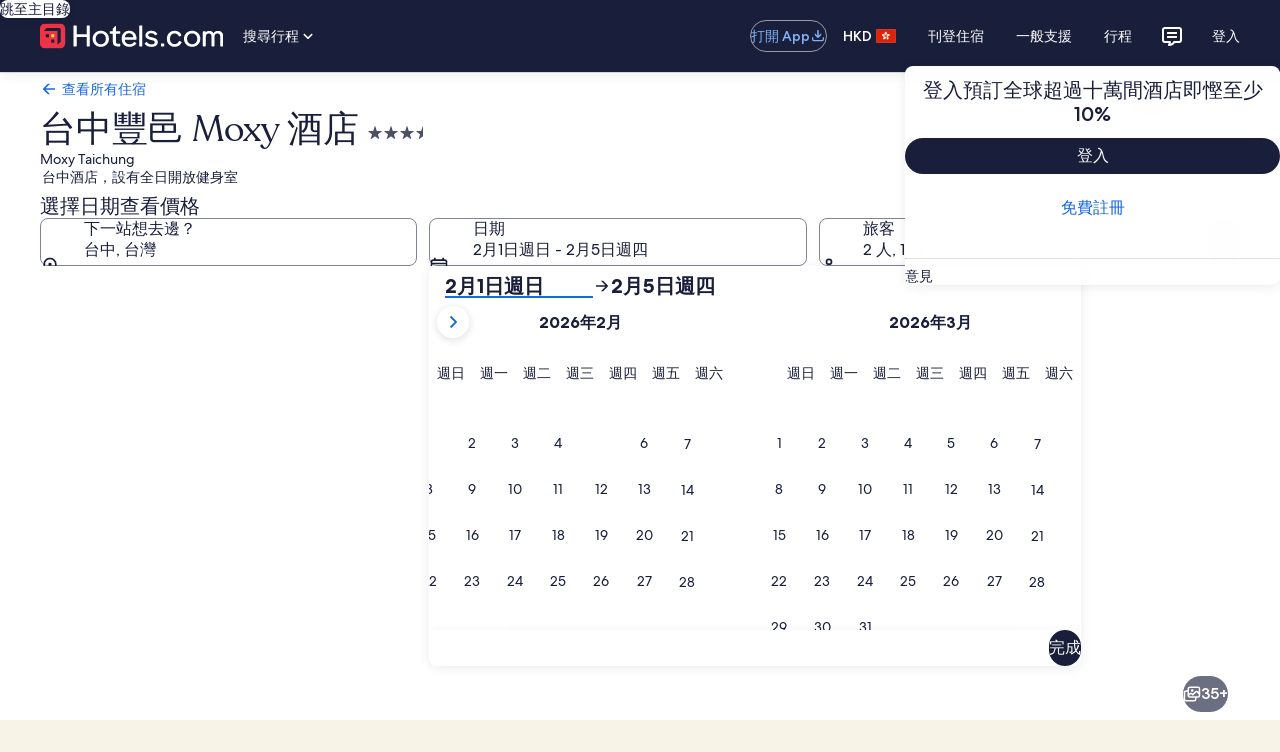

--- FILE ---
content_type: application/javascript
request_url: https://zh.hotels.com/W7-ABy/NZ/N9/KgSt/yFlbO4DAY8/ikY9QDm0rOQLSN/SQgqJ1wMBA/KTtO/DAtXRFQB
body_size: 179433
content:
(function(){if(typeof Array.prototype.entries!=='function'){Object.defineProperty(Array.prototype,'entries',{value:function(){var index=0;const array=this;return {next:function(){if(index<array.length){return {value:[index,array[index++]],done:false};}else{return {done:true};}},[Symbol.iterator]:function(){return this;}};},writable:true,configurable:true});}}());(function(){q();X4p();rbp();var O7=function zx(bX,rL){'use strict';var A7=zx;switch(bX){case qW:{var jL=rL[BM];FE.push(Ax);var Ql=jL[gV()[Sg(d9)](pb,pb,d7,AX(AX(g9)))](function(ZC){return zx.apply(this,[bD,arguments]);});var Wl;return Wl=Ql[DX()[dK(vK)](dX,Dh,QQ)](Dc()[PE(TX)].call(null,hE,vG,gx)),FE.pop(),Wl;}break;case bD:{var ZC=rL[BM];var KE;FE.push(Kk);return KE=UR[AL()[B7(Rj)](EX,AH)][Dc()[PE(TW)].apply(null,[AX(g9),ZM,TQ])](ZC)[gV()[Sg(d9)](pb,x7,lY,dl)](function(RY){return ZC[RY];})[N7],FE.pop(),KE;}break;case Vf:{FE.push(C9);try{var pK=FE.length;var Dk=AX({});var Hx=XV(XV(XV(XV(XV(XV(XV(XV(XV(XV(XV(XV(XV(XV(XV(XV(XV(XV(XV(XV(XV(XV(XV(XV(UR[gV()[Sg(x7)](Kl,mb,CG,AX({}))](UR[gV()[Sg(mL)](Pk,bh,jr,ck)][DX()[dK(nb)](Km,UV,qk)]),Nx(UR[gV()[Sg(x7)](Kl,AX(N7),CG,AX({}))](UR[gV()[Sg(mL)](Pk,AX(g9),jr,Ch)][Dc()[PE(z7)](AX(g9),FP,Xk)]),g9)),Nx(UR[gV()[Sg(x7)].call(null,Kl,Jx,CG,w9)](UR[gV()[Sg(mL)](Pk,UV,jr,AX({}))][Lb()[P9(hx)](FX,mM,w9,vK,Hk,fE)]),mD[Lg(typeof Tg()[bj(Sb)],'undefined')?Tg()[bj(Zg)].call(null,Yp,LV,RQ,Ch):Tg()[bj(g9)](Vh,Lh,Gc,tK)]())),Nx(UR[gV()[Sg(x7)](Kl,AX({}),CG,Jx)](UR[gV()[Sg(mL)].call(null,Pk,AX(g9),jr,mb)][Tg()[bj(mX)].call(null,EQ,mC,vK,hE)]),Kl)),Nx(UR[gV()[Sg(x7)](Kl,Jx,CG,TX)](UR[AL()[B7(N7)](d9,Xp)][gV()[Sg(K7)](Ik,UQ,MD,gh)]),Dh)),Nx(UR[gV()[Sg(x7)](Kl,Sb,CG,hx)](UR[gV()[Sg(mL)](Pk,tK,jr,hE)][Qc()[HK(YL)]([Wk,MK],ZV,b3,EX,x7,rE)]),sE)),Nx(UR[Lg(typeof gV()[Sg(TQ)],XV([],[][[]]))?gV()[Sg(x7)](Kl,SY,CG,wb):gV()[Sg(rE)].call(null,ql,Xk,hh,R7)](UR[gV()[Sg(mL)](Pk,Kc,jr,WE)][fY()[bc(hg)](fk,b3,qk,b9)]),hV[Jx])),Nx(UR[gV()[Sg(x7)](Kl,AX(AX({})),CG,b9)](UR[gV()[Sg(mL)].call(null,Pk,tK,jr,EX)][Dc()[PE(UQ)](FY,fm,EX)]),Rj)),Nx(UR[kh(typeof gV()[Sg(ck)],XV([],[][[]]))?gV()[Sg(rE)].apply(null,[H7,nW,vl,AX({})]):gV()[Sg(x7)](Kl,Yk,CG,ZV)](UR[gV()[Sg(mL)].apply(null,[Pk,N7,jr,Pk])][Ij()[gY(Dh)](IF,kC,lb,VE)]),R7)),Nx(UR[gV()[Sg(x7)].apply(null,[Kl,SY,CG,zW])](UR[gV()[Sg(mL)](Pk,MK,jr,QE)][Lg(typeof gV()[Sg(lb)],XV([],[][[]]))?gV()[Sg(YX)](mK,hg,wD,hE):gV()[Sg(rE)](MQ,Vl,cj,fb)]),vK)),Nx(UR[gV()[Sg(x7)].apply(null,[Kl,vX,CG,vK])](UR[gV()[Sg(mL)].call(null,Pk,WK,jr,tK)][AL()[B7(ng)](BV,V8)]),QK)),Nx(UR[gV()[Sg(x7)].apply(null,[Kl,dl,CG,dl])](UR[gV()[Sg(mL)](Pk,Gc,jr,zW)][Cx()[wg(Fj)].call(null,Vg,Kl,Cp,nW)]),rE)),Nx(UR[gV()[Sg(x7)](Kl,tK,CG,FY)](UR[gV()[Sg(mL)](Pk,RQ,jr,N7)][AL()[B7(xQ)](mb,n8)]),lb)),Nx(UR[gV()[Sg(x7)](Kl,Rj,CG,Rc)](UR[kh(typeof gV()[Sg(TX)],XV([],[][[]]))?gV()[Sg(rE)].call(null,cL,TW,YE,TQ):gV()[Sg(mL)](Pk,TW,jr,WE)][Lg(typeof Qc()[HK(b9)],'undefined')?Qc()[HK(WK)](rh,x7,IF,MY,Nh,ZQ):Qc()[HK(g9)].apply(null,[gK,MY,tQ,Mx,Pg,Yk])]),hV[Tl])),Nx(UR[gV()[Sg(x7)].call(null,Kl,ZQ,CG,AX(AX(N7)))](UR[Lg(typeof gV()[Sg(Nb)],'undefined')?gV()[Sg(mL)].call(null,Pk,fE,jr,R7):gV()[Sg(rE)].call(null,HV,mC,WL,bh)][zh()[Q9(rX)](Xh,nH,rE,rX)]),LK)),Nx(UR[gV()[Sg(x7)](Kl,AX(N7),CG,fE)](UR[kh(typeof gV()[Sg(R7)],'undefined')?gV()[Sg(rE)].apply(null,[nX,SY,hg,UV]):gV()[Sg(mL)](Pk,PK,jr,UQ)][Cx()[wg(mK)].apply(null,[Pb,wb,TR,dl])]),dl)),Nx(UR[gV()[Sg(x7)].apply(null,[Kl,mL,CG,fE])](UR[Lg(typeof gV()[Sg(AY)],XV([],[][[]]))?gV()[Sg(mL)](Pk,AX(g9),jr,Kl):gV()[Sg(rE)](UX,RQ,lX,YL)][DX()[dK(jl)].apply(null,[Hp,b7,mL])]),ck)),Nx(UR[gV()[Sg(x7)](Kl,AX(N7),CG,hx)](UR[gV()[Sg(mL)](Pk,Pk,jr,g9)][Tg()[bj(Al)](Rf,Yk,AX(AX(g9)),AX(AX(N7)))]),b9)),Nx(UR[kh(typeof gV()[Sg(Xx)],XV('',[][[]]))?gV()[Sg(rE)](vQ,wb,g7,SY):gV()[Sg(x7)].apply(null,[Kl,Mx,CG,AX(AX(N7))])](UR[gV()[Sg(mL)](Pk,AX({}),jr,mC)][DX()[dK(r9)](Ek,ZV,DE)]),hE)),Nx(UR[gV()[Sg(x7)](Kl,LK,CG,AX([]))](UR[gV()[Sg(mL)](Pk,Nh,jr,BV)][zh()[Q9(vK)].call(null,QE,LW,QQ,kK)]),sY)),Nx(UR[gV()[Sg(x7)](Kl,QK,CG,sE)](UR[gV()[Sg(mL)].apply(null,[Pk,FY,jr,AX(AX({}))])][Lg(typeof gV()[Sg(Rj)],XV([],[][[]]))?gV()[Sg(Ik)].call(null,mL,mX,Dq,Bh):gV()[Sg(rE)].call(null,d9,hE,Kj,AX(AX(g9)))]),FY)),Nx(UR[gV()[Sg(x7)](Kl,Tl,CG,Pg)](UR[gV()[Sg(mL)](Pk,Jh,jr,rh)][gV()[Sg(qK)](TW,Hk,n3,TX)]),rK)),Nx(UR[gV()[Sg(x7)](Kl,wb,CG,EY)](UR[gV()[Sg(mL)].call(null,Pk,WE,jr,TW)][Cx()[wg(Al)].apply(null,[MY,Gx,Wf,Pk])]),YY)),Nx(UR[Lg(typeof gV()[Sg(FK)],XV([],[][[]]))?gV()[Sg(x7)](Kl,AX([]),CG,Pg):gV()[Sg(rE)].apply(null,[Gc,pb,xb,UQ])](UR[Lg(typeof AL()[B7(BQ)],XV([],[][[]]))?AL()[B7(hE)](SV,Ir):AL()[B7(lb)](jg,zL)][Tg()[bj(QK)](lq,Sb,Xk,w9)]),Jx)),Nx(UR[gV()[Sg(x7)](Kl,EX,CG,Tl)](UR[AL()[B7(N7)].call(null,d9,Xp)][zh()[Q9(b7)](Kl,qG,sE,fK)]),Pb));var OK;return FE.pop(),OK=Hx,OK;}catch(Vc){FE.splice(xN(pK,g9),Infinity,C9);var Ss;return FE.pop(),Ss=hV[MK],Ss;}FE.pop();}break;case WP:{FE.push(JO);UR[Cx()[wg(w9)].apply(null,[nW,Bh,Bs,SY])](function(){return zx.apply(this,[rP,arguments]);},cs);FE.pop();}break;case rP:{FE.push(lI);var ZT=Dw;var cA=Tg()[bj(Sb)].call(null,Gs,N7,AX([]),Xk);for(var QB=N7;p2(QB,ZT);QB++){cA+=AL()[B7(WK)](Rc,Nw);ZT++;}FE.pop();}break;case ZD:{var x2;var Os;var MI;FE.push(As);for(x2=N7;p2(x2,rL[Dc()[PE(Rj)](Gc,Ff,kO)]);x2+=g9){MI=rL[x2];}Os=MI[Lg(typeof Cx()[wg(PK)],'undefined')?Cx()[wg(qK)].apply(null,[wt,N7,qm,AX(AX({}))]):Cx()[wg(Dh)].apply(null,[DJ,BV,Zg,Gx])]();if(UR[AL()[B7(MK)](YY,Fr)].bmak[Dc()[PE(sO)].apply(null,[Nb,kM,R7])][Os]){UR[Lg(typeof AL()[B7(Ts)],XV('',[][[]]))?AL()[B7(MK)](YY,Fr):AL()[B7(lb)](Tc,RT)].bmak[Dc()[PE(sO)].call(null,Rj,kM,R7)][Os].apply(UR[kh(typeof AL()[B7(JU)],XV([],[][[]]))?AL()[B7(lb)].call(null,tt,TI):AL()[B7(MK)](YY,Fr)].bmak[Dc()[PE(sO)].call(null,AX(AX([])),kM,R7)],MI);}FE.pop();}break;case QH:{var GB=rL[BM];FE.push(vI);var MA=Tg()[bj(Sb)].apply(null,[HW,N7,zU,x7]);var AA=Dc()[PE(Kd)](dZ,zS,zW);var CA=mD[AL()[B7(Pk)].apply(null,[AY,wD])]();var qA=GB[Tg()[bj(j2)].apply(null,[sM,EY,AX(AX({})),SY])]();while(p2(CA,qA[Dc()[PE(Rj)](Dh,CG,kO)])){if(rT(AA[Cx()[wg(kO)].apply(null,[Rc,Ws,C4,YY])](qA[Dc()[PE(R7)](b9,IO,w9)](CA)),N7)||rT(AA[Cx()[wg(kO)].call(null,Rc,AX(g9),C4,OU)](qA[Dc()[PE(R7)](TQ,IO,w9)](XV(CA,g9))),mD[AL()[B7(Pk)](AY,wD)]())){MA+=g9;}else{MA+=N7;}CA=XV(CA,MK);}var Yw;return FE.pop(),Yw=MA,Yw;}break;case vS:{FE.push(ln);var VO=UR[AL()[B7(MK)](YY,fU)][Cx()[wg(MY)](sE,Pg,rw,Xk)]?g9:N7;var Mt=UR[AL()[B7(MK)](YY,fU)][kh(typeof Qc()[HK(jw)],XV(Lg(typeof Tg()[bj(Sb)],XV([],[][[]]))?Tg()[bj(Sb)].apply(null,[nc,N7,AX(AX({})),ZQ]):Tg()[bj(g9)](kd,Hd,UX,AX(AX(g9))),[][[]]))?Qc()[HK(g9)](K7,b7,Ek,WK,WK,HU):Qc()[HK(mL)].apply(null,[gI,Yk,IT,nW,JU,LK])]?g9:N7;var At=UR[AL()[B7(MK)].apply(null,[YY,fU])][Dc()[PE(wt)](AX(N7),Iv,Ws)]?g9:N7;var VI=UR[kh(typeof AL()[B7(r9)],XV('',[][[]]))?AL()[B7(lb)](fB,Bt):AL()[B7(MK)](YY,fU)][Tg()[bj(Lw)].call(null,VJ,Pb,QQ,ck)]?g9:N7;var wv=UR[AL()[B7(MK)](YY,fU)][kh(typeof Tg()[bj(sY)],XV([],[][[]]))?Tg()[bj(g9)](BO,lB,Rc,fT):Tg()[bj(ZV)].apply(null,[NA,Lw,rE,ZV])]?hV[Kl]:N7;var HN=UR[AL()[B7(MK)](YY,fU)][Dc()[PE(Nh)](R7,c8,sY)]?g9:N7;var HI=UR[AL()[B7(MK)].call(null,YY,fU)][DX()[dK(MY)].apply(null,[rU,AX([]),rh])]?g9:N7;var js=UR[kh(typeof AL()[B7(Rj)],XV('',[][[]]))?AL()[B7(lb)].apply(null,[Qt,bU]):AL()[B7(MK)](YY,fU)][Lb()[P9(PK)](TN,s6,nW,sE,vX,w9)]?mD[Cx()[wg(x7)].apply(null,[qk,jt,O3,AX(AX([]))])]():hV[MK];var GJ=UR[kh(typeof AL()[B7(sE)],XV([],[][[]]))?AL()[B7(lb)].call(null,Ut,f1):AL()[B7(MK)].apply(null,[YY,fU])][Dc()[PE(AY)](AX(g9),jr,mX)]?g9:N7;var QA=UR[gV()[Sg(fT)](sY,hx,C6,jt)][Tg()[bj(R7)](jN,vK,AX(AX(N7)),JU)].bind?g9:mD[AL()[B7(Pk)].apply(null,[AY,t8])]();var sJ=UR[AL()[B7(MK)].apply(null,[YY,fU])][Tg()[bj(Xx)].call(null,bv,QK,rE,WK)]?g9:N7;var sZ=UR[AL()[B7(MK)].call(null,YY,fU)][AL()[B7(BQ)].call(null,FU,L2)]?g9:N7;var XO;var Hv;try{var kJ=FE.length;var vA=AX(AX(BM));XO=UR[Lg(typeof AL()[B7(Yk)],XV('',[][[]]))?AL()[B7(MK)](YY,fU):AL()[B7(lb)].call(null,fT,FY)][kh(typeof Qc()[HK(ZQ)],'undefined')?Qc()[HK(g9)](sY,TX,mv,UQ,Nb,PB):Qc()[HK(TX)].apply(null,[hg,AX(AX({})),TU,rh,BV,QK])]?g9:mD[AL()[B7(Pk)].call(null,AY,t8)]();}catch(tn){FE.splice(xN(kJ,g9),Infinity,ln);XO=N7;}try{var In=FE.length;var Nd=AX({});Hv=UR[AL()[B7(MK)](YY,fU)][Lg(typeof AL()[B7(fE)],XV('',[][[]]))?AL()[B7(Lw)].call(null,Yk,bB):AL()[B7(lb)](JZ,Ds)]?g9:hV[MK];}catch(Ks){FE.splice(xN(In,g9),Infinity,ln);Hv=hV[MK];}var gA;return FE.pop(),gA=XV(XV(XV(XV(XV(XV(XV(XV(XV(XV(XV(XV(XV(VO,Nx(Mt,hV[Kl])),Nx(At,MK)),Nx(VI,Kl)),Nx(wv,Dh)),Nx(HN,sE)),Nx(HI,Sb)),Nx(js,Rj)),Nx(XO,R7)),Nx(Hv,vK)),Nx(GJ,QK)),Nx(QA,rE)),Nx(sJ,lb)),Nx(sZ,QQ)),gA;}break;case s3:{var Zd=rL[BM];FE.push(Xw);if(UR[Cx()[wg(Rj)].call(null,R7,Pg,sH,Pk)][kh(typeof DX()[dK(MK)],'undefined')?DX()[dK(LK)](ZA,kC,Pd):DX()[dK(UX)](jH,AX(N7),MY)](Zd)){var lt;return FE.pop(),lt=Zd,lt;}FE.pop();}break;}};var hJ=function(TJ,g2){return TJ[CB[Kl]](g2);};var qn=function(RI){var X1=['text','search','url','email','tel','number'];RI=RI["toLowerCase"]();if(X1["indexOf"](RI)!==-1)return 0;else if(RI==='password')return 1;else return 2;};var g1=function(Rv){var Oc=0;for(var lU=0;lU<Rv["length"];lU++){Oc=Oc+Rv["charCodeAt"](lU);}return Oc;};var AX=function(Ud){return !Ud;};var EB=function(Nt,q1){return Nt/q1;};var rv=function(Y6,Gt){return Y6*Gt;};var xZ=function(){return lN.apply(this,[ZD,arguments]);};function X4p(){BM=+[],SD=! +[]+! +[]+! +[]+! +[],If=+ ! +[],tm=+ ! +[]+! +[]+! +[],VF=+ ! +[]+! +[]+! +[]+! +[]+! +[],pm=+ ! +[]+! +[]+! +[]+! +[]+! +[]+! +[],pq=[+ ! +[]]+[+[]]-[],g3=[+ ! +[]]+[+[]]-+ ! +[]-+ ! +[],fS=+ ! +[]+! +[]+! +[]+! +[]+! +[]+! +[]+! +[],s8=! +[]+! +[],AF=[+ ! +[]]+[+[]]-+ ! +[];}var E6=function(CT){return ~CT;};var kh=function(Ns,rt){return Ns===rt;};var Lg=function(xd,F6){return xd!==F6;};var MT=function(k6,z2){return k6&z2;};var mB=function(ps,bI){var Pn=UR["Math"]["round"](UR["Math"]["random"]()*(bI-ps)+ps);return Pn;};var rn=function(){if(UR["Date"]["now"]&&typeof UR["Date"]["now"]()==='number'){return UR["Date"]["now"]();}else{return +new (UR["Date"])();}};var G6=function(DT,jn){return DT<=jn;};var SA=function EZ(nT,rZ){'use strict';var kZ=EZ;switch(nT){case fD:{var mt=rZ[BM];var kn=rZ[If];var WJ=rZ[s8];FE.push(DO);try{var LT=FE.length;var hw=AX({});var mw;return mw=fI(dG,[AL()[B7(ZQ)](TQ,O4),gV()[Sg(Bh)](SV,AX(AX([])),Zq,Sb),Tg()[bj(ZQ)](E,r9,Tl,x7),mt.call(kn,WJ)]),FE.pop(),mw;}catch(Lv){FE.splice(xN(LT,g9),Infinity,DO);var A2;return A2=fI(dG,[AL()[B7(ZQ)].call(null,TQ,O4),AL()[B7(TW)](ck,zr),Tg()[bj(ZQ)](E,r9,SV,Kl),Lv]),FE.pop(),A2;}FE.pop();}break;case g3:{return this;}break;case qW:{var lZ=rZ[BM];var cv;FE.push(Hd);return cv=fI(dG,[Lg(typeof zh()[Q9(sY)],XV([],[][[]]))?zh()[Q9(Kl)](Ws,Hr,Rj,ET):zh()[Q9(ck)](FY,GO,AT,Mx),lZ]),FE.pop(),cv;}break;case pm:{return this;}break;case J:{return this;}break;case BM:{FE.push(mO);var dT;return dT=Tg()[bj(SV)](Qd,Xx,dl,rE),FE.pop(),dT;}break;case DM:{var qt=rZ[BM];FE.push(hA);var WT=UR[kh(typeof AL()[B7(qk)],XV([],[][[]]))?AL()[B7(lb)](N1,b1):AL()[B7(Rj)](EX,hM)](qt);var ms=[];for(var Z6 in WT)ms[gV()[Sg(Rj)](R7,Sb,Lf,WE)](Z6);ms[Cx()[wg(fb)](hx,TQ,BH,vX)]();var Lt;return Lt=function mJ(){FE.push(UT);for(;ms[Lg(typeof Dc()[PE(TW)],'undefined')?Dc()[PE(Rj)].apply(null,[tK,lT,kO]):Dc()[PE(sE)].call(null,bh,DZ,FB)];){var Rt=ms[Qc()[HK(dl)](Q1,AX(AX(N7)),XB,EX,MK,Kl)]();if(P6(Rt,WT)){var FI;return mJ[gV()[Sg(b9)].apply(null,[BV,AX(N7),D4,N7])]=Rt,mJ[AL()[B7(zU)].call(null,w9,Hn)]=AX(g9),FE.pop(),FI=mJ,FI;}}mJ[AL()[B7(zU)](w9,Hn)]=AX(N7);var hZ;return FE.pop(),hZ=mJ,hZ;},FE.pop(),Lt;}break;case Jq:{FE.push(HV);this[kh(typeof AL()[B7(vX)],XV([],[][[]]))?AL()[B7(lb)](Sv,Tc):AL()[B7(zU)](w9,OT)]=AX(N7);var tI=this[Cx()[wg(rX)](Ch,AX(AX({})),Zt,Pg)][hV[MK]][Lg(typeof Dc()[PE(mL)],'undefined')?Dc()[PE(fb)].apply(null,[zW,C8,FY]):Dc()[PE(sE)].call(null,UQ,MU,KB)];if(kh(AL()[B7(TW)](ck,OC),tI[AL()[B7(ZQ)].apply(null,[TQ,Xl])]))throw tI[Lg(typeof Tg()[bj(Pg)],XV('',[][[]]))?Tg()[bj(ZQ)](MQ,r9,Xk,Ws):Tg()[bj(g9)](RB,GO,Tl,vK)];var n6;return n6=this[zh()[Q9(Rj)](UX,D2,Dh,LK)],FE.pop(),n6;}break;case pG:{var AU=rZ[BM];FE.push(xO);var q2;return q2=AU&&CO(AL()[B7(dl)](mC,AV),typeof UR[gV()[Sg(dl)](Rj,qk,Ub,SY)])&&kh(AU[Dc()[PE(QK)](TW,Ck,z7)],UR[gV()[Sg(dl)].call(null,Rj,Bh,Ub,YL)])&&Lg(AU,UR[gV()[Sg(dl)](Rj,zW,Ub,AY)][Tg()[bj(R7)](m6,vK,sY,SV)])?kh(typeof Cx()[wg(mL)],XV('',[][[]]))?Cx()[wg(Dh)](XA,MK,H1,UX):Cx()[wg(Pb)](Lw,GO,O2,rh):typeof AU,FE.pop(),q2;}break;case ZD:{var nn=rZ[BM];return typeof nn;}break;case rP:{var Id=rZ[BM];var Tv=rZ[If];var YO=rZ[s8];FE.push(Uv);Id[Tv]=YO[gV()[Sg(b9)](BV,AX(AX([])),gC,zW)];FE.pop();}break;case U:{var hn=rZ[BM];var sT=rZ[If];var wd=rZ[s8];return hn[sT]=wd;}break;case d4:{var Ls=rZ[BM];var wc=rZ[If];var V1=rZ[s8];FE.push(PT);try{var ww=FE.length;var gs=AX(If);var Jn;return Jn=fI(dG,[AL()[B7(ZQ)](TQ,lg),gV()[Sg(Bh)](SV,UX,hv,ZQ),Lg(typeof Tg()[bj(JU)],XV('',[][[]]))?Tg()[bj(ZQ)](U9,r9,zU,AX(N7)):Tg()[bj(g9)].apply(null,[LJ,U1,Gc,QK]),Ls.call(wc,V1)]),FE.pop(),Jn;}catch(qd){FE.splice(xN(ww,g9),Infinity,PT);var UO;return UO=fI(dG,[AL()[B7(ZQ)](TQ,lg),AL()[B7(TW)](ck,NK),Tg()[bj(ZQ)](U9,r9,UV,TQ),qd]),FE.pop(),UO;}FE.pop();}break;case R:{return this;}break;case wm:{var GT=rZ[BM];var hO;FE.push(Xk);return hO=fI(dG,[zh()[Q9(Kl)](FY,w1,Rj,ET),GT]),FE.pop(),hO;}break;case gp:{return this;}break;case Ym:{return this;}break;case TS:{var KN;FE.push(sE);return KN=kh(typeof Tg()[bj(AJ)],XV('',[][[]]))?Tg()[bj(g9)].apply(null,[Fs,Ps,QE,wb]):Tg()[bj(SV)](XI,Xx,Xh,bh),FE.pop(),KN;}break;case Jr:{var Et=rZ[BM];FE.push(JA);var Vw=UR[AL()[B7(Rj)].apply(null,[EX,Ff])](Et);var J1=[];for(var Ct in Vw)J1[gV()[Sg(Rj)].apply(null,[R7,SV,Db,Yk])](Ct);J1[Lg(typeof Cx()[wg(QQ)],XV('',[][[]]))?Cx()[wg(fb)].call(null,hx,FY,B2,mX):Cx()[wg(Dh)](vv,nW,z6,rE)]();var Es;return Es=function Tn(){FE.push(Wt);for(;J1[Dc()[PE(Rj)].call(null,lb,bn,kO)];){var SO=J1[Qc()[HK(dl)](Q1,Sb,bv,b7,Tl,Kl)]();if(P6(SO,Vw)){var zs;return Tn[gV()[Sg(b9)].call(null,BV,w9,vT,AX([]))]=SO,Tn[AL()[B7(zU)](w9,AO)]=AX(g9),FE.pop(),zs=Tn,zs;}}Tn[AL()[B7(zU)].apply(null,[w9,AO])]=AX(N7);var CJ;return FE.pop(),CJ=Tn,CJ;},FE.pop(),Es;}break;case Gf:{FE.push(NJ);this[kh(typeof AL()[B7(MK)],'undefined')?AL()[B7(lb)](PU,Rc):AL()[B7(zU)](w9,pv)]=AX(N7);var c6=this[Cx()[wg(rX)].call(null,Ch,ZV,jC,bh)][N7][Dc()[PE(fb)](kO,qg,FY)];if(kh(kh(typeof AL()[B7(EX)],'undefined')?AL()[B7(lb)](Mn,fO):AL()[B7(TW)](ck,rC),c6[AL()[B7(ZQ)](TQ,GL)]))throw c6[Tg()[bj(ZQ)](Mj,r9,AX(N7),zW)];var Ic;return Ic=this[kh(typeof zh()[Q9(tK)],'undefined')?zh()[Q9(ck)](TX,r1,G1,fN):zh()[Q9(Rj)].call(null,EY,V2,Dh,LK)],FE.pop(),Ic;}break;case N4:{var Xt=rZ[BM];var bs;FE.push(Ft);return bs=Xt&&CO(AL()[B7(dl)](mC,ZK),typeof UR[gV()[Sg(dl)].call(null,Rj,Yk,TK,MK)])&&kh(Xt[Dc()[PE(QK)].apply(null,[fE,zX,z7])],UR[gV()[Sg(dl)].apply(null,[Rj,Vl,TK,EX])])&&Lg(Xt,UR[gV()[Sg(dl)].call(null,Rj,AX(AX({})),TK,Xk)][Tg()[bj(R7)].apply(null,[qJ,vK,vK,Ch])])?Cx()[wg(Pb)].call(null,Lw,AX(g9),ZA,JU):typeof Xt,FE.pop(),bs;}break;case mp:{var Yt=rZ[BM];return typeof Yt;}break;}};var Ln=function DB(xt,cw){var ON=DB;var m1=Kw(new Number(R3),UU);var dv=m1;m1.set(xt);for(xt;dv+xt!=sm;xt){switch(dv+xt){case Uf:{return FE.pop(),O6=HO[Wn],O6;}break;case P4:{return FE.pop(),XZ=r2[QI],XZ;}break;case lM:{xt+=Sp;var HO=cw[BM];var Wn=cw[If];var Ww=cw[s8];FE.push(Rw);UR[AL()[B7(Rj)](EX,SF)][Tg()[bj(ck)](Sj,jl,RQ,AX({}))](HO,Wn,fI(dG,[gV()[Sg(b9)](BV,AJ,Cw,EX),Ww,gV()[Sg(QK)].apply(null,[gh,dZ,m7,Pk]),AX(N7),gV()[Sg(rK)](Vg,Pb,Ys,Kc),AX(N7),DX()[dK(R7)].call(null,Ec,QQ,lb),AX(N7)]));var O6;}break;case HM:{var TO=cw[BM];FE.push(Dv);var bZ=fI(dG,[Qc()[HK(QQ)](tO,TW,WB,UQ,Pb,Sb),TO[N7]]);xt-=DS;P6(g9,TO)&&(bZ[zh()[Q9(sE)].apply(null,[gh,D2,R7,MJ])]=TO[hV[Kl]]),P6(MK,TO)&&(bZ[gV()[Sg(wb)].apply(null,[Pb,GO,nv,AX(AX({}))])]=TO[MK],bZ[kh(typeof gV()[Sg(rE)],XV([],[][[]]))?gV()[Sg(rE)](Kt,Jx,LJ,Kc):gV()[Sg(TQ)](Pg,LK,XT,Nh)]=TO[Kl]),this[Cx()[wg(rX)](Ch,rh,Nv,Rj)][gV()[Sg(Rj)].apply(null,[R7,hg,E,QK])](bZ);FE.pop();}break;case wS:{var Ew=cw[BM];xt-=d4;FE.push(ZO);var BT=Ew[Lg(typeof Dc()[PE(Rj)],XV('',[][[]]))?Dc()[PE(fb)](AX(N7),nE,FY):Dc()[PE(sE)].call(null,WE,DZ,Iv)]||{};BT[AL()[B7(ZQ)].call(null,TQ,Zq)]=gV()[Sg(Bh)](SV,kC,YB,kC),delete BT[Tg()[bj(26)](604,109,AX(AX(0)),41)],Ew[Dc()[PE(fb)](gh,nE,FY)]=BT;FE.pop();}break;case jG:{var Cn=Gn(typeof UR[AL()[B7(MK)].call(null,YY,PQ)][AL()[B7(Gc)](Sn,gl)],Dc()[PE(dl)](AX({}),Z2,hE))?Dc()[PE(Kl)](YY,FB,Gc):kh(typeof Dc()[PE(Ws)],'undefined')?Dc()[PE(sE)](hg,GU,SU):Dc()[PE(N7)](ZV,qC,rK);xt-=Gf;var Uc=Lg(typeof UR[AL()[B7(MK)](YY,PQ)][Cx()[wg(N2)].apply(null,[L6,g9,pk,Ws])],Dc()[PE(dl)](wb,Z2,hE))||Lg(typeof UR[Dc()[PE(QQ)].call(null,AX(AX({})),Kn,hx)][Cx()[wg(N2)].call(null,L6,TX,pk,sY)],Dc()[PE(dl)].apply(null,[UQ,Z2,hE]))?Dc()[PE(Kl)].apply(null,[Xk,FB,Gc]):Dc()[PE(N7)].apply(null,[AX(g9),qC,rK]);var vt=Gn(UR[AL()[B7(MK)](YY,PQ)][Dc()[PE(QQ)](PK,Kn,hx)][gV()[Sg(ng)](YX,Xh,fU,Tl)][DX()[dK(mL)](WB,mC,QE)](p1()[mn(YL)](Jh,Yv,Sb,G1,zW)),null)?Dc()[PE(Kl)](tK,FB,Gc):kh(typeof Dc()[PE(g9)],'undefined')?Dc()[PE(sE)](mL,H6,KJ):Dc()[PE(N7)].call(null,rX,qC,rK);var FT=Gn(UR[AL()[B7(MK)](YY,PQ)][kh(typeof Dc()[PE(x7)],XV('',[][[]]))?Dc()[PE(sE)](AX(AX(N7)),cn,Gx):Dc()[PE(QQ)](Yk,Kn,hx)][gV()[Sg(ng)](YX,AX([]),fU,pb)][DX()[dK(mL)](WB,BV,QE)](Cx()[wg(ng)](AY,AX(AX(N7)),th,WE)),null)?Dc()[PE(Kl)].call(null,b7,FB,Gc):Dc()[PE(N7)](gh,qC,rK);var Ow=[ht,nA,rI,Cn,Uc,vt,FT];var KT=Ow[DX()[dK(vK)].call(null,JN,mC,QQ)](Dc()[PE(TX)](Ws,Ag,gx));}break;case HD:{var r2=cw[BM];var QI=cw[If];xt+=Z4;var vJ=cw[s8];FE.push(Tw);UR[AL()[B7(Rj)].apply(null,[EX,Zl])][Tg()[bj(ck)](SJ,jl,bh,wb)](r2,QI,fI(dG,[gV()[Sg(b9)](BV,YL,qB,gh),vJ,gV()[Sg(QK)](gh,Pk,Wg,wb),AX(N7),gV()[Sg(rK)](Vg,AY,EA,Ws),AX(N7),DX()[dK(R7)](Fc,TQ,lb),AX(N7)]));var XZ;}break;case b8:{var GI;xt-=pD;return FE.pop(),GI=Fw[gJ],GI;}break;case kW:{var KO=cw[BM];FE.push(Nw);xt-=IP;var Cd=fI(dG,[Qc()[HK(QQ)](tO,rE,tQ,TQ,Pg,Sb),KO[N7]]);P6(g9,KO)&&(Cd[zh()[Q9(sE)](mb,qv,R7,MJ)]=KO[g9]),P6(MK,KO)&&(Cd[gV()[Sg(wb)](Pb,WK,HV,MY)]=KO[MK],Cd[kh(typeof gV()[Sg(Hk)],XV('',[][[]]))?gV()[Sg(rE)](rA,mX,rw,AX(AX({}))):gV()[Sg(TQ)](Pg,Rj,l6,UV)]=KO[Kl]),this[Lg(typeof Cx()[wg(QE)],'undefined')?Cx()[wg(rX)].apply(null,[Ch,AX(AX({})),zc,rE]):Cx()[wg(Dh)].call(null,RZ,rX,UJ,Pb)][gV()[Sg(Rj)].apply(null,[R7,AX(g9),Hq,AX(g9)])](Cd);FE.pop();}break;case CR:{var k1=cw[BM];FE.push(xT);var nd=k1[Dc()[PE(fb)](AX(AX(g9)),bg,FY)]||{};nd[kh(typeof AL()[B7(AY)],'undefined')?AL()[B7(lb)](qN,N7):AL()[B7(ZQ)](TQ,Nc)]=gV()[Sg(Bh)](SV,AX(g9),Iw,GO),delete nd[Tg()[bj(26)](1232,109,AX(0),AX(0))],k1[Dc()[PE(fb)](g9,bg,FY)]=nd;xt+=R4;FE.pop();}break;case N4:{xt+=PW;return FE.pop(),jT=nw[tT],jT;}break;case PS:{var Fw=cw[BM];var gJ=cw[If];var sU=cw[s8];xt-=YS;FE.push(sv);UR[AL()[B7(Rj)].apply(null,[EX,Aj])][Tg()[bj(ck)](Pj,jl,Rc,dl)](Fw,gJ,fI(dG,[gV()[Sg(b9)].apply(null,[BV,fE,KK,hE]),sU,gV()[Sg(QK)].apply(null,[gh,AX([]),Rf,Gc]),AX(hV[MK]),gV()[Sg(rK)].apply(null,[Vg,AX(AX([])),QZ,SY]),AX(N7),DX()[dK(R7)](wx,mC,lb),AX(N7)]));}break;case br:{var ft=cw[BM];xt-=c3;FE.push(nX);var GZ=fI(dG,[Qc()[HK(QQ)](tO,Xh,nt,AX([]),Hk,Sb),ft[N7]]);P6(g9,ft)&&(GZ[zh()[Q9(sE)](hx,BO,R7,MJ)]=ft[g9]),P6(MK,ft)&&(GZ[gV()[Sg(wb)](Pb,Hk,NA,SV)]=ft[hV[g9]],GZ[Lg(typeof gV()[Sg(Rj)],XV('',[][[]]))?gV()[Sg(TQ)].call(null,Pg,Bh,d6,dZ):gV()[Sg(rE)].call(null,fZ,EX,EJ,AX(N7))]=ft[Kl]),this[Cx()[wg(rX)].apply(null,[Ch,AX(AX(g9)),W2,nW])][gV()[Sg(Rj)].call(null,R7,Gc,L7,WK)](GZ);FE.pop();}break;case tH:{var gZ=cw[BM];FE.push(Z1);xt-=jm;var NN=gZ[Dc()[PE(fb)](SY,Mc,FY)]||{};NN[AL()[B7(ZQ)].call(null,TQ,pg)]=gV()[Sg(Bh)](SV,tK,YC,AJ),delete NN[Tg()[bj(26)](1328,109,AX(1),88)],gZ[Lg(typeof Dc()[PE(vK)],XV('',[][[]]))?Dc()[PE(fb)].call(null,rh,Mc,FY):Dc()[PE(sE)].call(null,fb,cJ,j6)]=NN;FE.pop();}break;case gW:{var nw=cw[BM];var tT=cw[If];var Jd=cw[s8];FE.push(gB);UR[AL()[B7(Rj)].apply(null,[EX,hl])][Tg()[bj(ck)](Sl,jl,ZV,QQ)](nw,tT,fI(dG,[gV()[Sg(b9)](BV,AX(AX(N7)),S9,N7),Jd,kh(typeof gV()[Sg(qk)],XV('',[][[]]))?gV()[Sg(rE)].call(null,nc,b9,cZ,AX(g9)):gV()[Sg(QK)].call(null,gh,QE,Jj,TW),AX(N7),gV()[Sg(rK)].apply(null,[Vg,nW,U1,AX(g9)]),AX(N7),kh(typeof DX()[dK(MY)],'undefined')?DX()[dK(LK)](Bc,mb,bv):DX()[dK(R7)].call(null,El,AX(AX(N7)),lb),AX(N7)]));xt-=N8;var jT;}break;case AM:{xt-=Jr;var rO;return FE.pop(),rO=KT,rO;}break;case SH:{var U2;return FE.pop(),U2=Fv,U2;}break;case ED:{xt+=bM;if(Lg(dN,undefined)&&Lg(dN,null)&&HA(dN[Dc()[PE(Rj)](x7,ld,kO)],N7)){try{var tw=FE.length;var vw=AX(If);var Jw=UR[AL()[B7(kC)](MY,On)](dN)[Lg(typeof Qc()[HK(tK)],XV(Tg()[bj(Sb)].call(null,b3,N7,sE,AX(N7)),[][[]]))?Qc()[HK(MK)](pZ,MY,DU,hx,QK,sE):Qc()[HK(g9)](TZ,WK,Js,ck,dZ,Nh)](Ij()[gY(vK)](gK,BV,g9,VE));if(HA(Jw[Dc()[PE(Rj)].call(null,tK,ld,kO)],sE)){Fv=UR[Tg()[bj(QK)](jC,Sb,Kl,Jx)](Jw[mD[gV()[Sg(MZ)].call(null,vK,AX(N7),Cg,Ws)]()],QK);}}catch(tJ){FE.splice(xN(tw,g9),Infinity,sw);}}}break;case nR:{var IA=cw[BM];FE.push(U6);xt-=KF;var fs=fI(dG,[Qc()[HK(QQ)](tO,AX(N7),HJ,AX(AX(N7)),Ws,Sb),IA[N7]]);P6(hV[Kl],IA)&&(fs[zh()[Q9(sE)].call(null,nW,Un,R7,MJ)]=IA[g9]),P6(MK,IA)&&(fs[gV()[Sg(wb)](Pb,LK,TZ,Nb)]=IA[MK],fs[gV()[Sg(TQ)].call(null,Pg,lb,mA,AX(AX(g9)))]=IA[Kl]),this[Cx()[wg(rX)].apply(null,[Ch,kO,J6,JU])][gV()[Sg(Rj)].apply(null,[R7,MK,hk,AX(AX(N7))])](fs);FE.pop();}break;case r8:{var G2=cw[BM];FE.push(N1);var II=G2[Dc()[PE(fb)](RQ,pE,FY)]||{};II[Lg(typeof AL()[B7(N7)],XV([],[][[]]))?AL()[B7(ZQ)](TQ,K9):AL()[B7(lb)](pN,An)]=gV()[Sg(Bh)](SV,AX([]),gU,AX([])),delete II[Lg(typeof Tg()[bj(75)],'undefined')?Tg()[bj(26)](778,109,57,6):Tg()[bj(1)](83,383,AX(AX(1)),AX(1))],G2[Dc()[PE(fb)](rh,pE,FY)]=II;xt-=HG;FE.pop();}break;case Sq:{FE.push(kU);var ht=UR[AL()[B7(MK)](YY,PQ)][Cx()[wg(NT)](rh,AX([]),qO,QQ)]||UR[Dc()[PE(QQ)].call(null,YY,Kn,hx)][Cx()[wg(NT)](rh,zW,qO,WK)]?Dc()[PE(Kl)](AX(g9),FB,Gc):Dc()[PE(N7)](ZQ,qC,rK);var nA=Gn(UR[AL()[B7(MK)](YY,PQ)][Dc()[PE(QQ)](QE,Kn,hx)][gV()[Sg(ng)](YX,fT,fU,N7)][DX()[dK(mL)](WB,JU,QE)](AL()[B7(Gc)](Sn,gl)),null)?Dc()[PE(Kl)](Sb,FB,Gc):Dc()[PE(N7)](gh,qC,rK);xt+=RW;var rI=Gn(typeof UR[gV()[Sg(mL)].apply(null,[Pk,rh,Hs,GO])][AL()[B7(Gc)].call(null,Sn,gl)],Lg(typeof Dc()[PE(mL)],'undefined')?Dc()[PE(dl)].call(null,Kl,Z2,hE):Dc()[PE(sE)].call(null,Gc,bN,zc))&&UR[gV()[Sg(mL)](Pk,g9,Hs,hE)][Lg(typeof AL()[B7(Nb)],XV([],[][[]]))?AL()[B7(Gc)](Sn,gl):AL()[B7(lb)](Ps,ws)]?Dc()[PE(Kl)].call(null,AX(AX({})),FB,Gc):Lg(typeof Dc()[PE(x7)],XV([],[][[]]))?Dc()[PE(N7)].apply(null,[Xk,qC,rK]):Dc()[PE(sE)].call(null,mL,LI,kC);}break;case G3:{FE.push(mN);var vn;return vn=[UR[gV()[Sg(mL)](Pk,Ws,NL,rE)][AL()[B7(Wk)](MK,CY)]?UR[kh(typeof gV()[Sg(WK)],XV('',[][[]]))?gV()[Sg(rE)](BU,mX,Cs,AX(AX(N7))):gV()[Sg(mL)].apply(null,[Pk,Pb,NL,FY])][AL()[B7(Wk)](MK,CY)]:zh()[Q9(SV)](PK,Ex,g9,S6),UR[gV()[Sg(mL)](Pk,ZQ,NL,Hk)][zh()[Q9(rK)](Kl,db,R7,SN)]?UR[gV()[Sg(mL)].call(null,Pk,JU,NL,qk)][zh()[Q9(rK)].call(null,dZ,db,R7,SN)]:Lg(typeof zh()[Q9(sE)],XV(Tg()[bj(Sb)].call(null,rD,N7,vX,ck),[][[]]))?zh()[Q9(SV)].call(null,hx,Ex,g9,S6):zh()[Q9(ck)](hx,n2,pB,r6),UR[Lg(typeof gV()[Sg(UV)],XV('',[][[]]))?gV()[Sg(mL)](Pk,AX(AX({})),NL,b7):gV()[Sg(rE)].apply(null,[v6,AX([]),YI,QE])][p1()[mn(mL)](GO,hI,Rj,sX,Nb)]?UR[kh(typeof gV()[Sg(gt)],'undefined')?gV()[Sg(rE)].apply(null,[fd,AX(AX({})),I6,AX(g9)]):gV()[Sg(mL)](Pk,AX(AX(g9)),NL,AX(N7))][Lg(typeof p1()[mn(GO)],XV(Tg()[bj(Sb)].call(null,rD,N7,Kc,fE),[][[]]))?p1()[mn(mL)](Nh,hI,Rj,sX,PK):p1()[mn(LK)].call(null,sY,dJ,zI,KZ,SY)]:zh()[Q9(SV)](mX,Ex,g9,S6),Gn(typeof UR[gV()[Sg(mL)](Pk,vK,NL,AX(AX(g9)))][Tg()[bj(fE)](gj,nW,YY,GO)],kh(typeof Dc()[PE(T1)],XV([],[][[]]))?Dc()[PE(sE)].call(null,b9,FA,wO):Dc()[PE(dl)].apply(null,[AX(AX(N7)),tV,hE]))?UR[gV()[Sg(mL)](Pk,AX({}),NL,rX)][Tg()[bj(fE)](gj,nW,YL,AX(AX(N7)))][Dc()[PE(Rj)](AX(AX(N7)),MC,kO)]:KU(g9)],FE.pop(),vn;}break;case KP:{var dN=cw[BM];FE.push(sw);xt+=sR;var Fv;}break;case wP:{return String(...cw);}break;case HG:{xt-=TG;return parseInt(...cw);}break;}}};var fI=function gw(hs,GA){var RO=gw;for(hs;hs!=ZH;hs){switch(hs){case Uf:{hs=Ap;ZJ();kv.call(this,CR,[md()]);BN();lN.call(this,QH,[md()]);EU=kv(GH,[]);kv(DM,[]);lN(vH,[wU()]);kv(bq,[]);}break;case MF:{hs+=dr;Fd=XN();Fn=Qv();GN=tA();FE=dn();QJ();lN.call(this,bW,[md()]);}break;case Um:{SB=MN();kv.call(this,sq,[md()]);VT();kv.call(this,C3,[md()]);EN();hs+=v4;lN.call(this,KS,[md()]);}break;case kR:{FE.pop();hs=ZH;}break;case q3:{Nn=function(){return qZ.apply(this,[ZS,arguments]);};p6=function(){return qZ.apply(this,[tp,arguments]);};Vt=function(){return qZ.apply(this,[x4,arguments]);};kv(AF,[]);Tt();hs-=zP;}break;case Ap:{pJ=kv(Nm,[]);kv(hR,[wU()]);kv(JF,[]);sn=kv(H,[]);hs=pM;lN(fF,[wU()]);}break;case pM:{kv(NM,[]);hs+=IW;pU=kv(pG,[]);lN(BM,[wU()]);Q2=kv(GS,[]);kv(QH,[]);lN(I4,[wU()]);}break;case VS:{var rN;return FE.pop(),rN=N6,rN;}break;case Np:{FG={};Dn=function(HT){return gw.apply(this,[Uq,arguments]);}([function(kB,SZ){return gw.apply(this,[U8,arguments]);},function(St,cT,ct){'use strict';return Us.apply(this,[hG,arguments]);}]);hs=kR;}break;case kP:{hs=zP;var sI=function(Xs){FE.push(X6);if(MB[Xs]){var D6;return D6=MB[Xs][kh(typeof DX()[dK(QK)],'undefined')?DX()[dK(LK)].apply(null,[M6,QK,Tc]):DX()[dK(MK)].apply(null,[Il,ZQ,fE])],FE.pop(),D6;}var Mw=MB[Xs]=gw(dG,[gV()[Sg(vK)](mb,AX([]),qQ,lb),Xs,kh(typeof DX()[dK(R7)],'undefined')?DX()[dK(LK)](NU,Nh,m2):DX()[dK(Kl)].apply(null,[OY,Yk,mC]),AX(If),DX()[dK(MK)].apply(null,[Il,Rj,fE]),{}]);HT[Xs].call(Mw[DX()[dK(MK)](Il,Pk,fE)],Mw,Mw[DX()[dK(MK)](Il,AX({}),fE)],sI);Mw[kh(typeof DX()[dK(LK)],XV([],[][[]]))?DX()[dK(LK)](ZI,EX,s2):DX()[dK(Kl)](OY,Gc,mC)]=AX(AX([]));var Bd;return Bd=Mw[DX()[dK(MK)].apply(null,[Il,QE,fE])],FE.pop(),Bd;};}break;case S8:{kv(hp,[]);hs+=nG;kv(zm,[]);lN(vS,[wU()]);(function(zN,OO){return lN.apply(this,[Jq,arguments]);}(['B','wXm','5gmzf','fX','BXDX55f','DfDD5Gm2GGGGGG','BXzBz5mXzg2GGGGGG','wGXB','G','XX','fB','wgG','Xg','XG','w','wG','XGw5','f','X','zDX','z','m','g','mBz','w2Dw','w25m'],ZQ));hV=QO(lM,[['BGzg2GGGGGG','X','G','w','D','B','5ggfg2GGGGGG','BXzBz5mXzg2GGGGGG','BXDX55f','DfDD5Gm2GGGGGG','wXm','5gmzf','DDDDDDD','zXDgf5X','fX','wXD','gwX','XGBD','f5GG','BGz5','DwzX','w5fDB','fXm5D','5','ww','wg','wz','f','wB','X5','Xg','wwX','wG','BXzBz5mXz5','fGGG','wGGw','Bzzz','Xzzz','wGGGG','wGXB','zz','zzz','Bzz','D5X','Bm','XGGG','wD','zzzzzz','g','z','m5','m','wf','w2mf','X2ww','XXXX','f5GGGGG','wGGG','w2Dw','w2Bf','Xw5GGGGG','fff','Dmg'],AX(g9)]);vf=function FzZbTsLNWx(){NN();c3();D();var nR;function fR(){this["ZC"]=(this["ZC"]&0xffff)*0x85ebca6b+(((this["ZC"]>>>16)*0x85ebca6b&0xffff)<<16)&0xffffffff;this.k=Kg;}function E(){SN=["%,1","{","E","]_G`\rfHF.t9;R-","ZsRC4tv2[Csh8(uko_0DIQ*U","G\\_2\v\f","T,=C","95","","-9~SY","30\\SBd=X([N\x00V+~CD]"];}function XT(){var U6={};XT=function(){return U6;};return U6;}var As,tB,z,TE,Ng,m6,Er,YR,VF,b,TI,s1,TR,bC,Bs,D3,EF,pr,rs,vs,Ps,TA,YC,g,Ys,Mr,AR,N6,tC,AF,T1,f,C,Q4,vB,XA,kF,mC,nr,L6,H,z3,zC,H6,mg,rE,N1,kB,Jr,AI,tg,M4,K3,U5,LT,bF,gA,v4,sR,b1,Xs,hA,ZB,t4,BI,PA,d3,t1,k6,Ws,LC,pR,W4,xN,m1,wN,XC,EN,Y5,S3,SB,p3,EB,Q6,MA,d1,AT,D4,Lr,w4,FN,sF,EA,jT,dE,QI;function Vs(){return E5.apply(this,[R4,arguments]);}function G4(){this["X"]=this["X"]<<15|this["X"]>>>17;this.k=OE;}function jE(){return KE()+FB()+typeof BE[F4()[Qr(As)].name];}function UE(){this["X"]=(this["X"]&0xffff)*0xcc9e2d51+(((this["X"]>>>16)*0xcc9e2d51&0xffff)<<16)&0xffffffff;this.k=G4;}function UC(){return hr.apply(this,[lI,arguments]);}var OR;function Or(){var Pg={};Or=function(){return Pg;};return Pg;}function gs(){return br.apply(this,[Vr,arguments]);}function gg(){return hr.apply(this,[Ag,arguments]);}function Kg(){this["ZC"]^=this["ZC"]>>>13;this.k=GR;}var Z3,j6,FT,c,hg,Vr,wR,Ls,M6,f1,I3;var B4;function rB(){return E5.apply(this,[c,arguments]);}function h3(hF,hN){return hF^hN;}function GF(){return hr.apply(this,[bI,arguments]);}function M3(J6){this[z3]=Object.assign(this[z3],J6);}function O3(mA,HN){return mA>>HN;}var AB;0x239cd03,599712967;function T4(){return nF.apply(this,[M6,arguments]);}var YE;function xT(X4){return -X4;}var gB;function xR(wC){return ~wC;}var Lg;function Rs(){return LI(`${F4()[Qr(As)]}`,"0x"+"\x32\x33\x39\x63\x64\x30\x33");}function RF(){if(this["A3"]<L4(this["S4"]))this.k=Jg;else this.k=VE;}function FB(){return A6(`${F4()[Qr(As)]}`,g1()+1);}function hI(vC,zg){return vC&zg;}function xE(a,b){return a.charCodeAt(b);}function gT(){this["ZC"]^=this["X"];this.k=dA;}function V4(){return nF.apply(this,[MC,arguments]);}var SN;function pg(){this["ZC"]^=this["ZC"]>>>16;this.k=RA;}function k1(UA,L){return UA!==L;}function NF(U){return !U;}function ss(){return nF.apply(this,[Os,arguments]);}var jA;function c4(){return nF.apply(this,[j5,arguments]);}var bE;var C4;var sC;function LI(a,b,c){return a.indexOf(b,c);}function dF(){return E5.apply(this,[hE,arguments]);}function Ug(){return E5.apply(this,[nB,arguments]);}function QF(N3,P5){var h5=QF;switch(N3){case CE:{var Yr=P5[f1];C4(Yr[TE]);var v3=TE;while(RI(v3,Yr.length)){Or()[Yr[v3]]=function(){var p6=Yr[v3];return function(wI,xI,X3){var fC=t(mC,xI,X3);Or()[p6]=function(){return fC;};return fC;};}();++v3;}}break;case hE:{var zs=P5[f1];var G6=P5[I3];var T5=B4[TE];var PI=LB([],[]);var QR=B4[G6];var qs=vE(QR.length,As);while(ws(qs,TE)){var Dr=DI(LB(LB(qs,zs),s3()),T5.length);var x=Rg(QR,qs);var cT=Rg(T5,Dr);PI+=ps(JE,[hI(xR(hI(x,cT)),l(x,cT))]);qs--;}return ps(Ag,[PI]);}break;case bI:{var gr=P5[f1];ZT=function(SI,Cg){return QF.apply(this,[t6,arguments]);};return gB(gr);}break;case t6:{var qC=P5[f1];var WA=P5[I3];var Ms=LB([],[]);var fs=DI(LB(WA,s3()),tC);var UI=SN[qC];for(var Z1=TE;RI(Z1,UI.length);Z1++){var xA=Rg(UI,Z1);var B3=Rg(ZT.t5,fs++);Ms+=ps(JE,[l(hI(xR(xA),B3),hI(xR(B3),xA))]);}return Ms;}break;case JE:{var PB=P5[f1];Lg(PB[TE]);var H4=TE;while(RI(H4,PB.length)){F4()[PB[H4]]=function(){var GT=PB[H4];return function(c5,LF){var VB=jI(c5,LF);F4()[GT]=function(){return VB;};return VB;};}();++H4;}}break;case ZI:{var dT=P5[f1];var K4=P5[I3];var qT=[];var h=ps(z4,[]);var sN=K4?BE[XT()[J(Er)](VF,xT(XA))]:BE[XT()[J(m6)](m6,xT(vB))];for(var Ir=TE;RI(Ir,dT[F4()[Qr(tB)].call(null,xT(AR),YR)]);Ir=LB(Ir,As)){qT[Or()[l5(z)].call(null,Ng,xT(kF),TE)](sN(h(dT[Ir])));}return qT;}break;}}function h1(){return B.apply(this,[sE,arguments]);}function l(xs,CT){return xs|CT;}function Ks(){return B.apply(this,[kR,arguments]);}function br(w,ER){var s=br;switch(w){case MI:{var ET=ER[f1];ET[ET[H6](FN)]=function(){this[z3].push(LB(this[rE](),this[rE]()));};nF(I5,[ET]);}break;case lN:{var gC=ER[f1];gC[gC[H6](sF)]=function(){this[z3].push(W6(this[rE](),this[rE]()));};br(MI,[gC]);}break;case FT:{var qI=ER[f1];br(lN,[qI]);}break;case MT:{var OA=ER[f1];var tr=ER[I3];OA[H6]=function(cA){return DI(LB(cA,tr),EA);};br(FT,[OA]);}break;case kR:{var P=ER[f1];P[SB]=function(){var j3=this[AI]();while(HA(j3,C1.i)){this[j3](this);j3=this[AI]();}};}break;case Vr:{var fr=ER[f1];fr[z]=function(J1,m5){return {get U(){return J1[m5];},set U(ME){J1[m5]=ME;}};};br(kR,[fr]);}break;case j5:{var mE=ER[f1];mE[xN]=function(Wr){return {get U(){return Wr;},set U(DA){Wr=DA;}};};br(Vr,[mE]);}break;case z4:{var pN=ER[f1];pN[ZB]=function(UT){return {get U(){return UT;},set U(fI){UT=fI;}};};br(j5,[pN]);}break;case CN:{var RE=ER[f1];RE[EN]=function(){var vN=l(W5(this[AI](),YR),this[AI]());var DB=XT()[J(z)](YR,xT(Mr));for(var lT=TE;RI(lT,vN);lT++){DB+=String.fromCharCode(this[AI]());}return DB;};br(z4,[RE]);}break;case I5:{var js=ER[f1];js[kB]=function(){var lB=l(l(l(W5(this[AI](),jT),W5(this[AI](),D4)),W5(this[AI](),YR)),this[AI]());return lB;};br(CN,[js]);}break;}}function QB(){return nF.apply(this,[OT,arguments]);}function dA(){this["ZC"]=this["ZC"]<<13|this["ZC"]>>>19;this.k=l4;}function R5(){return A6(`${F4()[Qr(As)]}`,Sr(),g1()-Sr());}function NN(){OR=function(){};As=1;F4()[Qr(As)]=FzZbTsLNWx;if(typeof window!==''+[][[]]){BE=window;}else if(typeof global!==[]+[][[]]){BE=global;}else{BE=this;}}function dR(){return E5.apply(this,[lI,arguments]);}var p;function Sr(){return Rs()+L4("\x32\x33\x39\x63\x64\x30\x33")+3;}function kT(fA,Fg){var s4=kT;switch(fA){case SC:{var d4=Fg[f1];var Mg=LB([],[]);var F=vE(d4.length,As);if(ws(F,TE)){do{Mg+=d4[F];F--;}while(ws(F,TE));}return Mg;}break;case Y:{var Pr=Fg[f1];ZT.t5=kT(SC,[Pr]);while(RI(ZT.t5.length,AF))ZT.t5+=ZT.t5;}break;case PE:{gB=function(WC){return kT.apply(this,[Y,arguments]);};ZT.apply(null,[z,xT(T1)]);}break;case fB:{var PT=Fg[f1];var m3=Fg[I3];var DR=SN[Ng];var IE=LB([],[]);var IB=SN[PT];for(var Z5=vE(IB.length,As);ws(Z5,TE);Z5--){var ns=DI(LB(LB(Z5,m3),s3()),DR.length);var NB=Rg(IB,Z5);var xr=Rg(DR,ns);IE+=ps(JE,[l(hI(xR(NB),xr),hI(xR(xr),NB))]);}return QF(bI,[IE]);}break;case gI:{var l3=Fg[f1];var CA=LB([],[]);for(var BN=vE(l3.length,As);ws(BN,TE);BN--){CA+=l3[BN];}return CA;}break;case MC:{var II=Fg[f1];jI.n1=kT(gI,[II]);while(RI(jI.n1.length,TA))jI.n1+=jI.n1;}break;case K:{Lg=function(YA){return kT.apply(this,[MC,arguments]);};QF(hE,[xT(Q4),Ng]);}break;case pE:{var Fr=Fg[f1];var J3=LB([],[]);for(var hs=vE(Fr.length,As);ws(hs,TE);hs--){J3+=Fr[hs];}return J3;}break;case c:{var pT=Fg[f1];t.GA=kT(pE,[pT]);while(RI(t.GA.length,nr))t.GA+=t.GA;}break;case WB:{C4=function(wr){return kT.apply(this,[c,arguments]);};ps(bN,[L6,xT(Q4),Ng]);}break;}}function LB(JT,GI){return JT+GI;}function qR(){return PC.apply(this,[sE,arguments]);}function nF(x1,R1){var nA=nF;switch(x1){case MC:{var q3=R1[f1];q3[q3[H6](Q6)]=function(){this[z3].push(vE(this[rE](),this[rE]()));};E5(MI,[q3]);}break;case j5:{var T=R1[f1];T[T[H6](MA)]=function(){var QE=this[AI]();var YI=T[kB]();if(this[rE](QE)){this[d3](C1.f,YI);}};nF(MC,[T]);}break;case Os:{var E4=R1[f1];E4[E4[H6](d3)]=function(){var AA=this[AI]();var KT=this[z3].pop();var f5=this[z3].pop();var x5=this[z3].pop();var Tg=this[XA][C1.f];this[d3](C1.f,KT);try{this[SB]();}catch(FA){this[z3].push(this[xN](FA));this[d3](C1.f,f5);this[SB]();}finally{this[d3](C1.f,x5);this[SB]();this[d3](C1.f,Tg);}};nF(j5,[E4]);}break;case nB:{var nC=R1[f1];nC[nC[H6](tB)]=function(){jA.call(this[BI]);};nF(Os,[nC]);}break;case l1:{var H1=R1[f1];H1[H1[H6](VF)]=function(){this[sR](this[z3].pop(),this[rE](),this[AI]());};nF(nB,[H1]);}break;case FT:{var WF=R1[f1];WF[WF[H6](d1)]=function(){this[z3].push(this[AT](this[EN]()));};nF(l1,[WF]);}break;case fB:{var MN=R1[f1];MN[MN[H6](D4)]=function(){this[z3].push(NC(this[rE](),this[rE]()));};nF(FT,[MN]);}break;case OT:{var dN=R1[f1];dN[dN[H6](Lr)]=function(){var JR=this[z3].pop();var tN=this[AI]();if(HA(typeof JR,XT()[J(YR)].call(null,Er,xT(f)))){throw F4()[Qr(m6)].apply(null,[xT(C),z]);}if(L5(tN,As)){JR.U++;return;}this[z3].push(new Proxy(JR,{get(X1,MB,r6){if(tN){return ++X1.U;}return X1.U++;}}));};nF(fB,[dN]);}break;case M6:{var PF=R1[f1];PF[PF[H6](w4)]=function(){this[z3].push(RI(this[rE](),this[rE]()));};nF(OT,[PF]);}break;case I5:{var SR=R1[f1];SR[SR[H6](AF)]=function(){this[z3].push(W5(this[rE](),this[rE]()));};nF(M6,[SR]);}break;}}function t(){return ps.apply(this,[bN,arguments]);}function NI(){return ["^1","F","JOw>_$36k[z3G!-v}\'#\x40/2fs~eXW7(w","w","Uu\nq5eY_(I\'I\x3f:\f","Z"];}function J(sr){return KF()[sr];}function DC(){return ps.apply(this,[S,arguments]);}var mN;var q;function L4(a){return a.length;}function B1(BR,q5){return BR<=q5;}function HA(JF,FF){return JF!=FF;}function ms(){return B.apply(this,[lN,arguments]);}function ws(hR,WI){return hR>=WI;}function P1(){return B.apply(this,[j5,arguments]);}function Xg(){return br.apply(this,[I5,arguments]);}function mR(){return B.apply(this,[JE,arguments]);}function ZF(){return hr.apply(this,[Ls,arguments]);}function Rg(r,n){return r[YE[z]](n);}function F6(){return hr.apply(this,[m4,arguments]);}function MR(){return br.apply(this,[lN,arguments]);}function G1(){return E5.apply(this,[Ls,arguments]);}function j1(){return nF.apply(this,[I5,arguments]);}function rA(HI,QT){return HI in QT;}function PC(lA,zr){var zT=PC;switch(lA){case g5:{AB=function(pI){this[z3]=[pI[zC].U];};mN=function(mr,Gr){return PC.apply(this,[hg,arguments]);};sC=function(BB,UR){return PC.apply(this,[R4,arguments]);};jA=function(){this[z3][this[z3].length]={};};W1=function(){this[z3].pop();};nR=function(){return [...this[z3]];};bR=function(V1){return PC.apply(this,[FT,arguments]);};FI=function(){this[z3]=[];};gB=function(){return kT.apply(this,[PE,arguments]);};ZT=function(hB,g6){return kT.apply(this,[fB,arguments]);};Lg=function(){return kT.apply(this,[K,arguments]);};C4=function(){return kT.apply(this,[WB,arguments]);};dI=function(f3,Q5,n3){return PC.apply(this,[t6,arguments]);};ps(j6,[]);YE=A();bE=NI();QF.call(this,CE,[KF()]);E();ps.call(this,S,[KF()]);B4=d5();QF.call(this,JE,[KF()]);q=QF(ZI,[['jR','9nH','jH','KR99ERRRRRR','KR9_ERRRRRR'],NF(NF(TE))]);C1={f:q[TE],E:q[As],i:q[tB]};;p=class p {constructor(){this[XA]=[];this[k6]=[];this[z3]=[];this[S3]=TE;hr(bI,[this]);this[F4()[Qr(Er)](xT(H),As)]=dI;}};return p;}break;case hg:{var mr=zr[f1];var Gr=zr[I3];return this[z3][vE(this[z3].length,As)][mr]=Gr;}break;case R4:{var BB=zr[f1];var UR=zr[I3];for(var P4 of [...this[z3]].reverse()){if(rA(BB,P4)){return UR[z](P4,BB);}}throw F4()[Qr(z)](xT(bC),TI);}break;case FT:{var V1=zr[f1];if(NC(this[z3].length,TE))this[z3]=Object.assign(this[z3],V1);}break;case t6:{var f3=zr[f1];var Q5=zr[I3];var n3=zr[wR];this[k6]=this[QI](Q5,n3);this[zC]=this[xN](f3);this[BI]=new AB(this);this[d3](C1.f,TE);try{while(RI(this[XA][C1.f],this[k6].length)){var V=this[AI]();this[V](this);}}catch(x6){}}break;case M5:{var F3=zr[f1];F3[F3[H6](mg)]=function(){this[z3].push(k1(this[rE](),this[rE]()));};}break;case sE:{var mT=zr[f1];mT[mT[H6](N1)]=function(){this[z3].push(this[kB]());};PC(M5,[mT]);}break;case m4:{var IC=zr[f1];IC[IC[H6](Jr)]=function(){var ng=this[AI]();var BC=this[rE]();var pF=this[rE]();var TT=this[z](pF,BC);if(NF(ng)){var cI=this;var YN={get(OI){cI[zC]=OI;return pF;}};this[zC]=new Proxy(this[zC],YN);}this[z3].push(TT);};PC(sE,[IC]);}break;case lN:{var s5=zr[f1];s5[s5[H6](tg)]=function(){this[z3].push(h3(this[rE](),this[rE]()));};PC(m4,[s5]);}break;case Vr:{var IF=zr[f1];IF[IF[H6](M4)]=function(){this[z3].push(this[K3]());};PC(lN,[IF]);}break;}}function ps(TB,cr){var EE=ps;switch(TB){case JE:{var SF=cr[f1];if(B1(SF,AN)){return BE[YE[tB]][YE[As]](SF);}else{SF-=r1;return BE[YE[tB]][YE[As]][YE[TE]](null,[LB(O3(SF,b),f6),LB(DI(SF,R3),jR)]);}}break;case WB:{var HC=cr[f1];var ls=cr[I3];var q1=XT()[J(z)](YR,xT(Mr));for(var p1=TE;RI(p1,HC[F4()[Qr(tB)].call(null,xT(AR),YR)]);p1=LB(p1,As)){var k4=HC[XT()[J(Ng)](TE,xT(N6))](p1);var Ar=ls[k4];q1+=Ar;}return q1;}break;case z4:{var nI={'\x39':XT()[J(TE)].call(null,As,Bs),'\x45':F4()[Qr(TE)](xT(D3),m6),'\x48':Or()[l5(TE)].call(null,EF,xT(pr),m6),'\x4b':F4()[Qr(As)].call(null,xT(rs),tB),'\x52':XT()[J(As)](tB,xT(vs)),'\x5f':Or()[l5(As)](Ps,xT(TA),z),'\x6a':Or()[l5(tB)](YC,xT(g),As),'\x6e':XT()[J(tB)](tB,xT(Ys))};return function(I6){return ps(WB,[I6,nI]);};}break;case t6:{var qE=cr[f1];var Fs=cr[I3];var bg=cr[wR];var WN=LB([],[]);var N4=DI(LB(Fs,s3()),tC);var Nr=bE[bg];for(var w6=TE;RI(w6,Nr.length);w6++){var jC=Rg(Nr,w6);var zF=Rg(t.GA,N4++);WN+=ps(JE,[l(hI(xR(jC),zF),hI(xR(zF),jC))]);}return WN;}break;case nB:{var HB=cr[f1];t=function(U4,D5,Sg){return ps.apply(this,[t6,arguments]);};return C4(HB);}break;case kR:{var qF=cr[f1];var lE=cr[I3];var QA=LB([],[]);var sg=DI(LB(qF,s3()),tC);var Rr=B4[lE];var hC=TE;if(RI(hC,Rr.length)){do{var Qs=Rg(Rr,hC);var YF=Rg(jI.n1,sg++);QA+=ps(JE,[hI(xR(hI(Qs,YF)),l(Qs,YF))]);hC++;}while(RI(hC,Rr.length));}return QA;}break;case Ag:{var w3=cr[f1];jI=function(S5,rN){return ps.apply(this,[kR,arguments]);};return Lg(w3);}break;case j6:{As=+ ! ![];tB=As+As;z=As+tB;TE=+[];Ng=As+z;m6=tB-As+Ng;Er=z+m6-tB;YR=m6*tB+Ng-Er;VF=tB*Er-YR+m6;b=tB-As+VF;TI=tB*As*Ng+m6-Er;s1=m6*As*YR-TI;TR=YR*m6-z+VF*TI;bC=s1*tB+z+m6*TR;Bs=z*s1*tB-Ng+Er;D3=Ng+s1*TI+tB+VF;EF=YR+b*VF-m6+Er;pr=Er*YR+s1;rs=Er*TR-tB-b-As;vs=YR+m6*Ng*As*b;Ps=As+z*TI+b-VF;TA=VF+z-YR+TI*b;YC=b*VF-YR+tB;g=TI+TR*m6+Er+Ng;Ys=TR*Er-YR*s1-VF;Mr=Er*TR-z-s1-VF;AR=m6*b*VF+Ng+tB;N6=As-z+VF*b*m6;tC=Er*Ng-VF+m6;AF=As*Er*m6+TI+VF;T1=s1*m6*As*Ng-Er;f=TI-VF-tB+Er*TR;C=Ng*tB*TI*b-VF;Q4=b*s1*tB-YR-As;vB=Ng*VF-m6+tB*TR;XA=m6*Er*As*TI+Ng;kF=As+m6+Er*z*Ng;mC=As+YR*VF-Ng-TI;nr=VF*tB+TI*z+As;L6=s1+VF+YR-tB;H=s1*VF+TI*tB*YR;z3=z*Er+tB*VF*b;zC=Er*m6+Ng*YR*TI;H6=z*s1-YR-Ng-tB;mg=b+Ng*z*m6;rE=TI*As-YR+b*VF;N1=YR*Er+s1-VF+Ng;kB=m6*Er*tB+YR-TI;Jr=YR+VF-m6+b*TI;AI=Ng*As*s1-YR+VF;tg=z*TI*Ng-tB+As;M4=Er*YR+Ng+TI+s1;K3=tB*TR+m6+Er+TI;U5=m6+b+tB+TR-TI;LT=TI+TR+YR+tB-z;bF=VF+TR+Ng+YR;gA=YR*m6+TR-Er;v4=As-Er+YR+m6*s1;sR=As*VF+TR+YR+m6;b1=z*TR+b-YR-s1;Xs=s1+TR-z+Er;hA=m6-VF+TR*tB-s1;ZB=VF+TR+Ng-z+As;t4=tB-b+VF+m6*s1;BI=TR*tB+m6*Ng*As;PA=m6*s1-z+VF-As;d3=VF+b*Ng*As*Er;t1=z*b*Er*As-YR;k6=YR*Er+z*Ng*VF;Ws=Er*YR+TR+Ng*TI;LC=m6+b*VF*tB-YR;pR=z+VF*b-TI+TR;W4=z-VF+TR*tB-TI;xN=YR*z+tB-Ng;m1=s1*TI+Ng-m6*VF;wN=Er*s1-VF*As+YR;XC=TR*tB+VF-YR+z;EN=TR-As+b*TI-VF;Y5=z*Er+YR+tB*TR;S3=tB+TR+TI-Er;SB=VF*b*tB+YR;p3=s1*TI-As+b-z;EB=TR*tB-Er+VF*m6;Q6=As+tB*Er+TI*s1;MA=YR+TI*s1+b-Ng;d1=TI+z*m6-As-YR;AT=m6+s1*TI*As;D4=b+VF*tB-YR-Ng;Lr=TI+VF+m6*z;w4=z-s1+b*TI+m6;FN=Er*z+TI-m6+s1;sF=b+VF*m6+Ng-tB;EA=m6-TI-Er+YR*s1;jT=tB+Er-z+VF+b;dE=b+m6+VF-z*Ng;QI=Er-VF+b+Ng*tB;}break;case bN:{var Ts=cr[f1];var gN=cr[I3];var kN=cr[wR];var vg=bE[tB];var tA=LB([],[]);var KR=bE[kN];var zE=vE(KR.length,As);if(ws(zE,TE)){do{var d6=DI(LB(LB(zE,gN),s3()),vg.length);var ts=Rg(KR,zE);var rC=Rg(vg,d6);tA+=ps(JE,[l(hI(xR(ts),rC),hI(xR(rC),ts))]);zE--;}while(ws(zE,TE));}return ps(nB,[tA]);}break;case S:{var jr=cr[f1];gB(jr[TE]);var RB=TE;while(RI(RB,jr.length)){XT()[jr[RB]]=function(){var DF=jr[RB];return function(Hr,vA){var tI=ZT(Hr,vA);XT()[DF]=function(){return tI;};return tI;};}();++RB;}}break;}}function B(rr,C3){var cR=B;switch(rr){case Is:{var k3=C3[f1];k3[k3[H6](U5)]=function(){this[z3].push(DI(this[rE](),this[rE]()));};PC(Vr,[k3]);}break;case I3:{var Zs=C3[f1];Zs[Zs[H6](LT)]=function(){this[z3].push(rA(this[rE](),this[rE]()));};B(Is,[Zs]);}break;case j5:{var G3=C3[f1];G3[G3[H6](bF)]=function(){this[z3].push(W6(xT(As),this[rE]()));};B(I3,[G3]);}break;case lN:{var f4=C3[f1];f4[f4[H6](gA)]=function(){var DT=[];var kr=this[z3].pop();var m=vE(this[z3].length,As);for(var OC=TE;RI(OC,kr);++OC){DT.push(this[v4](this[z3][m--]));}this[sR](F4()[Qr(Ng)].call(null,b1,Er),DT);};B(j5,[f4]);}break;case sE:{var TC=C3[f1];TC[TC[H6](Xs)]=function(){this[z3].push(this[rE]()&&this[rE]());};B(lN,[TC]);}break;case BF:{var tT=C3[f1];tT[tT[H6](hA)]=function(){var Bg=[];var Z6=this[AI]();while(Z6--){switch(this[z3].pop()){case TE:Bg.push(this[rE]());break;case As:var fE=this[rE]();for(var Us of fE){Bg.push(Us);}break;}}this[z3].push(this[ZB](Bg));};B(sE,[tT]);}break;case JE:{var XE=C3[f1];XE[XE[H6](t4)]=function(){this[z3].push(O3(this[rE](),this[rE]()));};B(BF,[XE]);}break;case kR:{var g3=C3[f1];g3[g3[H6](v4)]=function(){W1.call(this[BI]);};B(JE,[g3]);}break;case j6:{var Gs=C3[f1];Gs[Gs[H6](PA)]=function(){var n4=this[AI]();var Z4=Gs[kB]();if(NF(this[rE](n4))){this[d3](C1.f,Z4);}};B(kR,[Gs]);}break;case pE:{var n5=C3[f1];n5[n5[H6](t1)]=function(){this[z3]=[];FI.call(this[BI]);this[d3](C1.f,this[k6].length);};B(j6,[n5]);}break;}}var bR;var W1;function h6(){return QF.apply(this,[JE,arguments]);}function xg(){return PC.apply(this,[Vr,arguments]);}function l5(Cr){return KF()[Cr];}function L5(jB,Vg){return jB>Vg;}function Xr(){return E5.apply(this,[MI,arguments]);}function OE(){this["X"]=(this["X"]&0xffff)*0x1b873593+(((this["X"]>>>16)*0x1b873593&0xffff)<<16)&0xffffffff;this.k=gT;}var BE;function GR(){this["ZC"]=(this["ZC"]&0xffff)*0xc2b2ae35+(((this["ZC"]>>>16)*0xc2b2ae35&0xffff)<<16)&0xffffffff;this.k=pg;}function kE(Hg,O1){return Hg==O1;}function g1(){return LI(`${F4()[Qr(As)]}`,";",Rs());}function bs(){return QF.apply(this,[CE,arguments]);}function Hs(){return br.apply(this,[MT,arguments]);}var C1;function W6(O5,I){return O5*I;}function KE(){return A6(`${F4()[Qr(As)]}`,0,Rs());}function Es(){return PC.apply(this,[lN,arguments]);}function DI(zB,vr){return zB%vr;}function VT(){this["ZC"]=(this["IA"]&0xffff)+0x6b64+(((this["IA"]>>>16)+0xe654&0xffff)<<16);this.k=xB;}function jI(){return QF.apply(this,[hE,arguments]);}function E5(w5,HE){var sT=E5;switch(w5){case Ls:{var qr=HE[f1];qr[qr[H6](Ws)]=function(){this[z3].push(ws(this[rE](),this[rE]()));};B(pE,[qr]);}break;case lI:{var TF=HE[f1];TF[TF[H6](LC)]=function(){this[z3].push(l(this[rE](),this[rE]()));};E5(Ls,[TF]);}break;case z5:{var G=HE[f1];G[G[H6](pR)]=function(){var rR=this[AI]();var XB=this[AI]();var E1=this[AI]();var zR=this[rE]();var Ds=[];for(var UF=TE;RI(UF,E1);++UF){switch(this[z3].pop()){case TE:Ds.push(this[rE]());break;case As:var QC=this[rE]();for(var dB of QC.reverse()){Ds.push(dB);}break;default:throw new Error(XT()[J(TI)](b,W4));}}var PR=zR.apply(this[zC].U,Ds.reverse());rR&&this[z3].push(this[xN](PR));};E5(lI,[G]);}break;case c:{var EI=HE[f1];EI[EI[H6](m1)]=function(){this[z3].push(JI(this[rE](),this[rE]()));};E5(z5,[EI]);}break;case R4:{var VR=HE[f1];VR[VR[H6](wN)]=function(){this[d3](C1.f,this[kB]());};E5(c,[VR]);}break;case hE:{var vF=HE[f1];vF[vF[H6](XC)]=function(){this[z3].push(this[EN]());};E5(R4,[vF]);}break;case S:{var kA=HE[f1];kA[kA[H6](Y5)]=function(){var j=this[AI]();var gF=this[AI]();var Yg=this[kB]();var Tr=nR.call(this[BI]);var x3=this[zC];this[z3].push(function(...mB){var Br=kA[zC];j?kA[zC]=x3:kA[zC]=kA[xN](this);var HT=vE(mB.length,gF);kA[S3]=LB(HT,As);while(RI(HT++,TE)){mB.push(undefined);}for(let NR of mB.reverse()){kA[z3].push(kA[xN](NR));}bR.call(kA[BI],Tr);var T3=kA[XA][C1.f];kA[d3](C1.f,Yg);kA[z3].push(mB.length);kA[SB]();var ST=kA[rE]();while(L5(--HT,TE)){kA[z3].pop();}kA[d3](C1.f,T3);kA[zC]=Br;return ST;});};E5(hE,[kA]);}break;case f1:{var GE=HE[f1];GE[GE[H6](vB)]=function(){this[z3].push(wA(this[rE](),this[rE]()));};E5(S,[GE]);}break;case nB:{var c1=HE[f1];c1[c1[H6](p3)]=function(){this[z3].push(this[xN](undefined));};E5(f1,[c1]);}break;case MI:{var p4=HE[f1];p4[p4[H6](EB)]=function(){this[z3].push(this[AI]());};E5(nB,[p4]);}break;}}function PN(){return B.apply(this,[Is,arguments]);}function Qg(){return PC.apply(this,[m4,arguments]);}function v1(){return PC.apply(this,[M5,arguments]);}function VE(){this["ZC"]^=this["RT"];this.k=B5;}function KB(S4,O4){var fF={S4:S4,ZC:O4,RT:0,A3:0,k:Jg};while(!fF.k());return fF["ZC"]>>>0;}function k5(){return br.apply(this,[kR,arguments]);}function KF(){var b5=['s6','VN','S1','RN','LE','M','sA','v6','VA'];KF=function(){return b5;};return b5;}function wA(ZE,W){return ZE/W;}function Q(){return nF.apply(this,[fB,arguments]);}function xB(){this["RT"]++;this.k=TN;}function r5(){return nF.apply(this,[l1,arguments]);}function YB(){return nF.apply(this,[FT,arguments]);}function IR(){return KB(jE(),553159);}function s3(){var UB;UB=R5()-IR();return s3=function(){return UB;},UB;}function CC(){return nF.apply(this,[nB,arguments]);}function c3(){M6=[+ ! +[]]+[+[]]-+ ! +[]-+ ! +[],Ls=+ ! +[]+! +[]+! +[],hg=+ ! +[]+! +[]+! +[]+! +[]+! +[]+! +[],Vr=[+ ! +[]]+[+[]]-+ ! +[],j6=+ ! +[]+! +[]+! +[]+! +[]+! +[],I3=+ ! +[],Z3=+ ! +[]+! +[]+! +[]+! +[]+! +[]+! +[]+! +[],FT=! +[]+! +[]+! +[]+! +[],f1=+[],c=[+ ! +[]]+[+[]]-[],wR=! +[]+! +[];}function KI(){return E5.apply(this,[f1,arguments]);}function AE(){return br.apply(this,[MI,arguments]);}function NT(){return br.apply(this,[z4,arguments]);}function A6(a,b,c){return a.substr(b,c);}function A(){return ["\x61\x70\x70\x6c\x79","\x66\x72\x6f\x6d\x43\x68\x61\x72\x43\x6f\x64\x65","\x53\x74\x72\x69\x6e\x67","\x63\x68\x61\x72\x43\x6f\x64\x65\x41\x74"];}return PC.call(this,g5);function hr(jF,ZA){var ZR=hr;switch(jF){case I5:{var R=ZA[f1];R[K3]=function(){var BA=XT()[J(z)](YR,xT(Mr));for(let mI=TE;RI(mI,YR);++mI){BA+=this[AI]().toString(tB).padStart(YR,XT()[J(As)].apply(null,[tB,xT(vs)]));}var O6=parseInt(BA.slice(As,dE),tB);var tE=BA.slice(dE);if(kE(O6,TE)){if(kE(tE.indexOf(F4()[Qr(As)].call(null,xT(rs),tB)),xT(As))){return TE;}else{O6-=q[z];tE=LB(XT()[J(As)](tB,xT(vs)),tE);}}else{O6-=q[Ng];tE=LB(F4()[Qr(As)](xT(rs),tB),tE);}var c6=TE;var dg=As;for(let Ss of tE){c6+=W6(dg,parseInt(Ss));dg/=tB;}return W6(c6,Math.pow(tB,O6));};br(I5,[R]);}break;case m4:{var z1=ZA[f1];z1[QI]=function(FC,Q3){var ON=atob(FC);var cB=TE;var ks=[];var qB=TE;for(var Ns=TE;RI(Ns,ON.length);Ns++){ks[qB]=ON.charCodeAt(Ns);cB=h3(cB,ks[qB++]);}br(MT,[this,DI(LB(cB,Q3),EA)]);return ks;};hr(I5,[z1]);}break;case Ag:{var G5=ZA[f1];G5[AI]=function(){return this[k6][this[XA][C1.f]++];};hr(m4,[G5]);}break;case Js:{var Q1=ZA[f1];Q1[rE]=function(rI){return this[v4](rI?this[z3][vE(this[z3][F4()[Qr(tB)](xT(AR),YR)],As)]:this[z3].pop());};hr(Ag,[Q1]);}break;case c:{var tF=ZA[f1];tF[v4]=function(sI){return kE(typeof sI,XT()[J(YR)](Er,xT(f)))?sI.U:sI;};hr(Js,[tF]);}break;case lI:{var lr=ZA[f1];lr[AT]=function(V5){return sC.call(this[BI],V5,this);};hr(c,[lr]);}break;case Ls:{var vT=ZA[f1];vT[sR]=function(OF,ds,V6){if(kE(typeof OF,XT()[J(YR)](Er,xT(f)))){V6?this[z3].push(OF.U=ds):OF.U=ds;}else{mN.call(this[BI],OF,ds);}};hr(lI,[vT]);}break;case bI:{var X6=ZA[f1];X6[d3]=function(fN,cN){this[XA][fN]=cN;};X6[pr]=function(wF){return this[XA][wF];};hr(Ls,[X6]);}break;}}function KC(){return B.apply(this,[BF,arguments]);}function F4(){var K1=new Object();F4=function(){return K1;};return K1;}function bA(){return br.apply(this,[j5,arguments]);}function zN(){return br.apply(this,[FT,arguments]);}var FI;function l4(){this["IA"]=(this["ZC"]&0xffff)*5+(((this["ZC"]>>>16)*5&0xffff)<<16)&0xffffffff;this.k=VT;}function lF(){return E5.apply(this,[S,arguments]);}function K5(){return E5.apply(this,[z5,arguments]);}function Qr(FE){return KF()[FE];}function Jg(){this["X"]=xE(this["S4"],this["A3"]);this.k=lg;}function D(){CE=M6+j6*c,PE=Vr+wR*c,kR=Vr+Ls*c,Y=FT+j6*c,z4=M6+c,gI=FT+Ls*c,WB=Z3+c,t6=j6+wR*c,R4=Z3+Ls*c,f6=hg+Vr*c+wR*c*c+j6*c*c*c+j6*c*c*c*c,I5=hg+Ls*c,CN=I3+hg*c,M5=Ls+j6*c,JE=Ls+FT*c,Js=wR+j6*c,z5=wR+Ls*c,Ag=FT+wR*c,S=f1+Ls*c,MC=j6+Ls*c,jR=f1+wR*c+Ls*c*c+hg*c*c*c+j6*c*c*c*c,MI=I3+j6*c,Os=Z3+wR*c,bI=hg+FT*c,sE=f1+FT*c,AN=j6+Ls*c+j6*c*c+j6*c*c*c+hg*c*c*c*c,j5=I3+c,lN=f1+j6*c,r1=hg+Ls*c+j6*c*c+j6*c*c*c+hg*c*c*c*c,MT=Vr+j6*c,Is=hg+c,nB=FT+FT*c,m4=Ls+c,hE=j6+FT*c,pE=FT+c,R3=FT+wR*c+f1*c*c+c*c*c,lI=f1+wR*c,SC=M6+Ls*c,l1=I3+wR*c,BF=wR+wR*c,fB=j6+j6*c,K=Vr+c,g5=f1+hg*c,bN=hg+wR*c,ZI=M6+wR*c,OT=wR+hg*c;}function bT(){return hr.apply(this,[I5,arguments]);}function TN(){this["A3"]++;this.k=RF;}function lg(){if([10,13,32].includes(this["X"]))this.k=TN;else this.k=UE;}function W5(kg,A5){return kg<<A5;}function LR(){return hr.apply(this,[Js,arguments]);}var jR,gI,sE,Os,M5,Is,z4,kR,Js,bN,WB,fB,Y,nB,R4,hE,lN,bI,ZI,OT,lI,S,K,BF,Ag,JE,CE,pE,R3,z5,m4,g5,SC,t6,l1,f6,CN,MT,PE,MI,MC,j5,I5,r1,AN;function NC(I1,OB){return I1===OB;}var dI;function d5(){return ["5-2}t:sgY}iL\x3fw;>","]","\x07","[EZR/[N\'Rn7WQmN+\rANK9Q\v(I-W=\vT;D\\T;P5O,1","\"u\n:_z[YB8{(j","",".JQ[^%Q","xJR^-L%5>PT/\bBoLWY.LaE\"3\\Qc","UP#S\'"];}function Cs(){return B.apply(this,[j6,arguments]);}function pB(){return B.apply(this,[I3,arguments]);}function B5(){this["ZC"]^=this["ZC"]>>>16;this.k=fR;}function RA(){return this;}function JI(bB,LN){return bB>>>LN;}function Y4(){return B.apply(this,[pE,arguments]);}function RI(qA,DN){return qA<DN;}var ZT;function MF(){return hr.apply(this,[c,arguments]);}function Z(){return br.apply(this,[CN,arguments]);}function vE(dr,JC){return dr-JC;}}();}break;case hf:{hs=Pr;sI[Lg(typeof gV()[Sg(MK)],XV('',[][[]]))?gV()[Sg(QQ)](dl,dl,Fs,d9):gV()[Sg(rE)](UQ,tK,XA,sY)]=function(zJ){return gw.apply(this,[Sr,arguments]);};}break;case Yr:{hB=WA();c2=hT();Uw();zA();hs=MF;}break;case Kr:{hs-=HF;for(var q6=g9;p2(q6,GA[Dc()[PE(Rj)](SV,zn,kO)]);q6++){var f6=GA[q6];if(Lg(f6,null)&&Lg(f6,undefined)){for(var Mv in f6){if(UR[kh(typeof AL()[B7(Sb)],XV([],[][[]]))?AL()[B7(lb)](fK,Ft):AL()[B7(Rj)](EX,rD)][Tg()[bj(R7)].call(null,NV,vK,kO,TQ)][gV()[Sg(FY)](qU,rX,QL,EY)].call(f6,Mv)){N6[Mv]=f6[Mv];}}}}}break;case wR:{UR[AL()[B7(MK)].apply(null,[YY,r7])][gV()[Sg(YY)].apply(null,[Ts,WE,FO,bh])]=function(bd){FE.push(zt);var jA=Tg()[bj(Sb)].apply(null,[Gk,N7,QE,Gx]);var Y2=Tg()[bj(hE)](dd,Ws,dl,AX({}));var Pw=UR[Cx()[wg(Sb)].apply(null,[mK,AX(AX([])),T3,tK])](bd);for(var W1,rd,nZ=hV[MK],AN=Y2;Pw[kh(typeof Dc()[PE(MK)],'undefined')?Dc()[PE(sE)].call(null,AX(AX([])),QN,Gx):Dc()[PE(R7)](Xk,TT,w9)](H2(nZ,N7))||(AN=Tg()[bj(sY)].call(null,PZ,TQ,UQ,EX),DA(nZ,hV[Kl]));jA+=AN[Dc()[PE(R7)](RQ,TT,w9)](MT(Jh,AZ(W1,xN(hV[Dh],rv(DA(nZ,g9),R7)))))){rd=Pw[AL()[B7(b9)](TX,qB)](nZ+=EB(Kl,hV[sE]));if(HA(rd,vO)){throw new jJ(gV()[Sg(Jx)](Yk,hg,U9,Rc));}W1=H2(Nx(W1,R7),rd);}var BA;return FE.pop(),BA=jA,BA;};hs+=zq;}break;case pq:{W6=function(){return qZ.apply(this,[jm,arguments]);};gn=function(){return qZ.apply(this,[pD,arguments]);};zZ=function(F2,OJ,BJ,jO){return qZ.apply(this,[mS,arguments]);};UZ=function(sN,hN,lJ){return qZ.apply(this,[tm,arguments]);};x6=function(){return qZ.apply(this,[d4,arguments]);};hs+=BD;}break;case Br:{hs-=dG;FE.pop();}break;case U:{xZ.sG=IN[wb];kv.call(this,CR,[eS1_xor_1_memo_array_init()]);return '';}break;case qr:{var Xd=GA[BM];var qT=N7;hs=ZH;for(var cI=N7;p2(cI,Xd.length);++cI){var hU=hJ(Xd,cI);if(p2(hU,gm)||HA(hU,CF))qT=XV(qT,g9);}return qT;}break;case GH:{IJ.C=SB[Kd];hs=ZH;kv.call(this,sq,[eS1_xor_4_memo_array_init()]);return '';}break;case Xr:{hs-=fS;sI[kh(typeof Qc()[HK(N7)],XV(Tg()[bj(Sb)](hh,N7,Gc,w9),[][[]]))?Qc()[HK(g9)](XU,YY,j1,Tl,zW,NZ):Qc()[HK(N7)](mK,Kl,bA,fT,fb,g9)]=function(Td,Qs,Pt){FE.push(vv);if(AX(sI[kh(typeof AL()[B7(sE)],XV('',[][[]]))?AL()[B7(lb)](KA,J6):AL()[B7(Sb)](Kd,ZE)](Td,Qs))){UR[AL()[B7(Rj)].call(null,EX,nl)][Tg()[bj(ck)].apply(null,[cK,jl,GO,mb])](Td,Qs,gw(dG,[gV()[Sg(QK)](gh,TQ,VC,EY),AX(AX(If)),fY()[bc(N7)].apply(null,[IZ,m6,Xk,Kl]),Pt]));}FE.pop();};}break;case QH:{var Cv=GA[BM];var R1=N7;for(var ks=N7;p2(ks,Cv.length);++ks){var P2=hJ(Cv,ks);if(p2(P2,gm)||HA(P2,CF))R1=XV(R1,g9);}return R1;}break;case tm:{UA.RM=IU[dJ];kv.call(this,C3,[eS1_xor_3_memo_array_init()]);return '';}break;case AF:{hs+=X3;zZ.BF=zd[Nb];lN.call(this,QH,[eS1_xor_0_memo_array_init()]);return '';}break;case mS:{var rJ=GA[BM];var S2=N7;for(var l1=N7;p2(l1,rJ.length);++l1){var ZZ=hJ(rJ,l1);if(p2(ZZ,gm)||HA(ZZ,CF))S2=XV(S2,g9);}return S2;}break;case bq:{var bJ=GA[BM];var CU=N7;for(var xs=N7;p2(xs,bJ.length);++xs){var xI=hJ(bJ,xs);if(p2(xI,gm)||HA(xI,CF))CU=XV(CU,g9);}return CU;}break;case OS:{jJ[Tg()[bj(R7)].apply(null,[RA,vK,WK,GO])]=new (UR[AL()[B7(ck)](r9,C2)])();hs=wR;jJ[Tg()[bj(R7)](RA,vK,AX(g9),fE)][p1()[mn(MK)](AX(AX({})),vO,Dh,Bn,Vl)]=Tg()[bj(b9)](pV,Fj,Ch,lb);}break;case jm:{Zs.hD=nI[L6];hs+=sr;lN.call(this,bW,[eS1_xor_5_memo_array_init()]);return '';}break;case FM:{var MO=GA[BM];var VN=N7;for(var Aw=N7;p2(Aw,MO.length);++Aw){var Q6=hJ(MO,Aw);if(p2(Q6,gm)||HA(Q6,CF))VN=XV(VN,g9);}return VN;}break;case zP:{var MB={};FE.push(MZ);hs+=Xq;sI[Tg()[bj(dl)].apply(null,[tU,Gx,YY,Xh])]=HT;sI[Lg(typeof DX()[dK(vK)],'undefined')?DX()[dK(Sb)](qs,hx,ZV):DX()[dK(LK)].call(null,d1,fb,wA)]=MB;}break;case g3:{UZ.xF=Jt[OU];hs+=Yq;lN.call(this,KS,[eS1_xor_2_memo_array_init()]);return '';}break;case n4:{hs=KW;sI[kh(typeof gV()[Sg(g9)],XV('',[][[]]))?gV()[Sg(rE)](T6,ZV,wN,mb):gV()[Sg(sY)].call(null,dZ,AY,Vk,UX)]=function(zv){FE.push(xn);var Is=zv&&zv[fY()[bc(MK)].apply(null,[N7,LB,GO,QK])]?function wZ(){FE.push(Gd);var mU;return mU=zv[fY()[bc(Kl)].call(null,ql,LJ,Gc,Rj)],FE.pop(),mU;}:function XJ(){return zv;};sI[Qc()[HK(N7)].apply(null,[mK,UX,tZ,d9,QK,g9])](Is,AL()[B7(QK)].apply(null,[QQ,T7]),Is);var JJ;return FE.pop(),JJ=Is,JJ;};}break;case KW:{hs=ZH;sI[AL()[B7(Sb)].apply(null,[Kd,IH])]=function(sA,nJ){return gw.apply(this,[lm,arguments]);};sI[gV()[Sg(R7)].apply(null,[lv,AX(AX({})),R2,Pk])]=Tg()[bj(Sb)](hh,N7,Pb,Pg);var vd;return vd=sI(sI[AL()[B7(QQ)](NI,A1)]=g9),FE.pop(),vd;}break;case dG:{var L1={};var st=GA;FE.push(Pv);for(var l2=N7;p2(l2,st[Dc()[PE(Rj)](AX(N7),dw,kO)]);l2+=MK)L1[st[l2]]=st[XV(l2,g9)];var rB;return FE.pop(),rB=L1,rB;}break;case Pr:{hs=n4;sI[kh(typeof AL()[B7(N7)],XV([],[][[]]))?AL()[B7(lb)].apply(null,[LJ,Pk]):AL()[B7(R7)].apply(null,[mX,bn])]=function(WI,RU){FE.push(EJ);if(MT(RU,g9))WI=sI(WI);if(MT(RU,R7)){var Ad;return FE.pop(),Ad=WI,Ad;}if(MT(RU,mD[p1()[mn(N7)].apply(null,[AX(AX({})),dl,Kl,Ht,JU])]())&&kh(typeof WI,AL()[B7(vK)].apply(null,[Kc,NE]))&&WI&&WI[fY()[bc(MK)].apply(null,[N7,x1,w9,QK])]){var mZ;return FE.pop(),mZ=WI,mZ;}var O1=UR[AL()[B7(Rj)].apply(null,[EX,BX])][gV()[Sg(hE)](sO,SY,gv,R7)](null);sI[gV()[Sg(QQ)](dl,Kc,P7,mX)](O1);UR[AL()[B7(Rj)](EX,BX)][Tg()[bj(ck)](Ah,jl,lb,sY)](O1,fY()[bc(Kl)].call(null,ql,PJ,JU,Rj),gw(dG,[gV()[Sg(QK)](gh,SY,lx,b7),AX(BM),kh(typeof gV()[Sg(N7)],XV([],[][[]]))?gV()[Sg(rE)](QT,w9,pZ,JU):gV()[Sg(b9)](BV,rK,UN,sY),WI]));if(MT(RU,hV[g9])&&Gn(typeof WI,Lg(typeof Dc()[PE(N7)],'undefined')?Dc()[PE(b9)].call(null,x7,jZ,hg):Dc()[PE(sE)].call(null,AX(AX(g9)),Sw,Zw)))for(var Md in WI)sI[Qc()[HK(N7)](mK,w9,PJ,N7,BV,g9)](O1,Md,function(B6){return WI[B6];}.bind(null,Md));var FN;return FE.pop(),FN=O1,FN;};}break;case bD:{var Ed=GA[BM];var dU=N7;for(var BZ=N7;p2(BZ,Ed.length);++BZ){var gd=hJ(Ed,BZ);if(p2(gd,gm)||HA(gd,CF))dU=XV(dU,g9);}return dU;}break;case hR:{var Ld=GA;FE.push(HZ);var ZN=Ld[N7];for(var w6=g9;p2(w6,Ld[Lg(typeof Dc()[PE(N7)],XV('',[][[]]))?Dc()[PE(Rj)].call(null,zW,f2,kO):Dc()[PE(sE)](kC,M6,PO)]);w6+=MK){ZN[Ld[w6]]=Ld[XV(w6,g9)];}FE.pop();hs+=XF;}break;case Sr:{hs-=V;var zJ=GA[BM];FE.push(vs);if(Lg(typeof UR[gV()[Sg(dl)].call(null,Rj,sY,kL,EY)],Dc()[PE(dl)](Rj,CK,hE))&&UR[gV()[Sg(dl)].apply(null,[Rj,AX([]),kL,AX({})])][gV()[Sg(ck)].call(null,LV,WK,Zb,Jx)]){UR[AL()[B7(Rj)](EX,OY)][Tg()[bj(ck)](dj,jl,AX(AX({})),EY)](zJ,UR[Lg(typeof gV()[Sg(g9)],XV([],[][[]]))?gV()[Sg(dl)].call(null,Rj,AX([]),kL,fT):gV()[Sg(rE)](vl,WE,FZ,AX(g9))][kh(typeof gV()[Sg(Rj)],'undefined')?gV()[Sg(rE)](Kv,qk,zw,QK):gV()[Sg(ck)](LV,sY,Zb,Kl)],gw(dG,[gV()[Sg(b9)](BV,dl,tN,AX(AX(g9))),Lg(typeof Dc()[PE(LK)],XV([],[][[]]))?Dc()[PE(ck)].call(null,YJ,K4,EY):Dc()[PE(sE)].call(null,mC,Yn,m6)]));}UR[Lg(typeof AL()[B7(vK)],XV([],[][[]]))?AL()[B7(Rj)](EX,OY):AL()[B7(lb)](WU,ST)][Lg(typeof Tg()[bj(N7)],'undefined')?Tg()[bj(ck)].call(null,dj,jl,jt,AX(AX({}))):Tg()[bj(g9)].call(null,Hw,fv,AX(AX({})),Gx)](zJ,fY()[bc(MK)](N7,wn,WE,QK),gw(dG,[kh(typeof gV()[Sg(Rj)],'undefined')?gV()[Sg(rE)](Bv,AX(AX(N7)),Zg,sE):gV()[Sg(b9)].apply(null,[BV,vK,tN,Tl]),AX(AX(If))]));FE.pop();}break;case lm:{hs-=gW;var sA=GA[BM];var nJ=GA[If];FE.push(bN);var E1;return E1=UR[AL()[B7(Rj)].apply(null,[EX,wX])][Tg()[bj(R7)](Gv,vK,w9,hx)][gV()[Sg(FY)].apply(null,[qU,fE,Pj,Rc])].call(sA,nJ),FE.pop(),E1;}break;case Uq:{var HT=GA[BM];hs=kP;}break;case L:{var vU=GA[BM];var Sd=GA[If];FE.push(JI);if(kh(vU,null)||kh(vU,undefined)){throw new (UR[Dc()[PE(hE)].apply(null,[AX({}),ss,fE])])(Dc()[PE(sY)](w9,Qj,Hk));}hs=Kr;var N6=UR[AL()[B7(Rj)].apply(null,[EX,rD])](vU);}break;case DS:{var J2=GA[BM];FE.push(fv);this[kh(typeof Cx()[wg(rE)],XV([],[][[]]))?Cx()[wg(Dh)].call(null,f2,Vl,CZ,Pg):Cx()[wg(R7)](YY,fT,XL,AX(AX(N7)))]=J2;FE.pop();hs=ZH;}break;case NP:{var jJ=function(J2){return gw.apply(this,[DS,arguments]);};FE.push(dA);if(kh(typeof UR[gV()[Sg(YY)](Ts,Xk,FO,Nb)],AL()[B7(dl)].apply(null,[mC,Yp]))){var Zn;return FE.pop(),Zn=AX({}),Zn;}hs=OS;}break;case U8:{var kB=GA[BM];var SZ=GA[If];FE.push(jI);if(Lg(typeof UR[AL()[B7(Rj)](EX,U9)][DX()[dK(Rj)](HJ,fb,rK)],AL()[B7(dl)](mC,xx))){UR[Lg(typeof AL()[B7(Rj)],XV('',[][[]]))?AL()[B7(Rj)](EX,U9):AL()[B7(lb)](xJ,LN)][Tg()[bj(ck)](xT,jl,gh,AX(AX([])))](UR[AL()[B7(Rj)](EX,U9)],DX()[dK(Rj)](HJ,jw,rK),gw(dG,[Lg(typeof gV()[Sg(dl)],XV([],[][[]]))?gV()[Sg(b9)](BV,AJ,cO,mb):gV()[Sg(rE)].call(null,kt,SY,vc,hx),function(vU,Sd){return gw.apply(this,[L,arguments]);},Lg(typeof DX()[dK(LK)],'undefined')?DX()[dK(R7)].call(null,Dg,b7,lb):DX()[dK(LK)](B2,TX,YT),AX(BM),gV()[Sg(rK)](Vg,QK,YU,AX(AX({}))),AX(AX({}))]));}(function(){return gw.apply(this,[NP,arguments]);}());FE.pop();hs=ZH;}break;}}};var dI=function(){return lN.apply(this,[bW,arguments]);};var Dd=function(fA){if(fA==null)return -1;try{var Y1=0;for(var OZ=0;OZ<fA["length"];OZ++){var hd=fA["charCodeAt"](OZ);if(hd<128){Y1=Y1+hd;}}return Y1;}catch(gO){return -2;}};var Tt=function(){CB=["\x61\x70\x70\x6c\x79","\x66\x72\x6f\x6d\x43\x68\x61\x72\x43\x6f\x64\x65","\x53\x74\x72\x69\x6e\x67","\x63\x68\x61\x72\x43\x6f\x64\x65\x41\x74"];};var mD;var Od=function(){return lN.apply(this,[fF,arguments]);};var QO=function wJ(vN,FJ){var K2=wJ;do{switch(vN){case rf:{vN=NH;while(HA(YN,N7)){if(Lg(xU[Fd[MK]],UR[Fd[g9]])&&rT(xU,xA[Fd[N7]])){if(CO(xA,Q2)){qI+=lN(MF,[pn]);}return qI;}if(kh(xU[Fd[MK]],UR[Fd[g9]])){var WO=fJ[xA[xU[N7]][N7]];var C1=wJ.call(null,vS,[WO,XV(pn,FE[xN(FE.length,g9)]),YN,xU[g9]]);qI+=C1;xU=xU[N7];YN-=fI(bD,[C1]);}else if(kh(xA[xU][Fd[MK]],UR[Fd[g9]])){var WO=fJ[xA[xU][N7]];var C1=wJ(vS,[WO,XV(pn,FE[xN(FE.length,g9)]),YN,N7]);qI+=C1;YN-=fI(bD,[C1]);}else{qI+=lN(MF,[pn]);pn+=xA[xU];--YN;};++xU;}}break;case nR:{for(var cN=N7;p2(cN,TA[Dc()[PE(Rj)](QK,IH,kO)]);cN=XV(cN,g9)){zO[gV()[Sg(Rj)].call(null,R7,w9,CH,qk)](Ev(kT(TA[cN])));}var BI;return FE.pop(),BI=zO,BI;}break;case NH:{return qI;}break;case Q4:{vN-=kD;return OA;}break;case Bf:{var OA=XV([],[]);var Wd=DA(xN(JT,FE[xN(FE.length,g9)]),YY);var Xn=zd[LU];var Jc=N7;vN+=fF;}break;case MM:{return lN(bq,[Jv]);}break;case vS:{var xA=FJ[BM];var WZ=FJ[If];var YN=FJ[s8];vN=rf;var xU=FJ[tm];if(kh(typeof xA,Fd[Kl])){xA=Q2;}var qI=XV([],[]);pn=xN(WZ,FE[xN(FE.length,g9)]);}break;case I:{vN=pF;while(rT(K1,N7)){var En=DA(xN(XV(K1,Rs),FE[xN(FE.length,g9)]),Dt.length);var xw=hJ(g6,K1);var Zv=hJ(Dt,En);t6+=lN(MF,[MT(H2(E6(xw),E6(Zv)),H2(xw,Zv))]);K1--;}}break;case sW:{vN-=rH;var Gw=nI[DN];for(var HB=xN(Gw.length,g9);rT(HB,N7);HB--){var xv=DA(xN(XV(HB,Qn),FE[xN(FE.length,g9)]),VZ.length);var wI=hJ(Gw,HB);var V6=hJ(VZ,xv);Jv+=lN(MF,[H2(MT(E6(wI),V6),MT(E6(V6),wI))]);}}break;case lM:{var TA=FJ[BM];vN=nR;var Ms=FJ[If];var zO=[];FE.push(QU);var kT=lN(r4,[]);var Ev=Ms?UR[Tg()[bj(Rj)](SF,DE,zU,ck)]:UR[gV()[Sg(MK)].apply(null,[FK,bh,V4,Nh])];}break;case pF:{return lN(Q3,[t6]);}break;case S3:{while(p2(Jc,Xn.length)){var X2=hJ(Xn,Jc);var tv=hJ(zZ.BF,Wd++);OA+=lN(MF,[MT(H2(E6(X2),E6(tv)),H2(X2,tv))]);Jc++;}vN-=wp;}break;case Jq:{var Qn=FJ[BM];var DN=FJ[If];var Vs=FJ[s8];var b6=FJ[tm];var VZ=nI[L6];var Jv=XV([],[]);vN=sW;}break;case s8:{var CN=FJ[BM];vN=I;var Rs=FJ[If];var Dt=IU[dJ];var t6=XV([],[]);var g6=IU[CN];var K1=xN(g6.length,g9);}break;case If:{var LU=FJ[BM];var WN=FJ[If];vN=Bf;var JT=FJ[s8];var EI=FJ[tm];}break;case WP:{vN=LF;var w2=FJ[BM];zZ=function(wT,dO,ds,jd){return wJ.apply(this,[If,arguments]);};return Nn(w2);}break;}}while(vN!=LF);};var xN=function(A6,Rd){return A6-Rd;};var sd=function(){return lN.apply(this,[QH,arguments]);};var KI=function(){return kv.apply(this,[PF,arguments]);};var DA=function(k2,Yd){return k2%Yd;};var pm,s8,pq,SD,If,g3,AF,tm,VF,BM,fS;var XV=function(R6,AI){return R6+AI;};var ZJ=function(){IN=["-k^H![+/<&9D]<L\f","u=#^7*2&\"#kvC\f7[)","*84.,\'","Y","]\x00","PM&\\\x07=F;\'.4*+.\x00","6F\x3f+<2;\'.\x40}\nG\x07 F#-","UG","=7*\v","s[n3/;e\"Q[H6","C\f#G$0*","=*3,,UE1O6[+9","7$\x40","0]:8.;\"PF","\v2\x40F0^:\\<\'",":88;$9U","Z^ !S+)(+*",">!;&#","g]KY","<08QG\x07O\x00F<)","\';","\\#\x3f2*","(.GHO","","X\x074[:827$[J\fF*2\\\"82","+3$ 7y","MS-5p<)(","\x07E=6\\","6>WLY","PD<N\v ","$/","5,;","={1i","`","=]\x00","1OJ\x07","r",":T","\x00w;\v","=\f^=).1\"\x00wF\rL\v!_","/%9 9Q","<8!$","ZAhJ`TNT","Z4W\"(2",",3","&&78","l<wq","S-8,*7$Q]X","4 ;Q[ K6","<6\x3f","<VN","O\nF\x07","=6","bqlcig^","S/4,,/\\","z05j","&8!+","&nh\v`\x07|#(","\"f^","\x00\v","N6","*%-.\"B\x40C\x00:^:$#\'$%Q","[GC>b=.7 7/","0*7","X=F#8#$2F\x40B","\x40Z","z\v\tF2","Y\x07\x3fW\'(-","T\"1\t+","[Ft","\x3fUY","\x00QD\f\\\x07","2#WA","&*WzD;W\'.\x3f .\\aY\n","-(.","0B\r0Y\x00/+%o#$\x00m\nX\x070F<","F(+3","*>.6/REY\']\x07(56,\x07WOu","; =","6;WW\')%=$\x3fF\t\x07E\x07 !)`\x3f7$]M\ns","< \x3f&]DE\'","C\f7W;"," Z","!]>)","5$\x00\x40","<VMC6\x40(++!#0*Q","K\x00!G\x07:",":/","$W%44 &[[X\x00F<<\'*","\\^_","-CLN:D<,-9","!F","\x002FM","~[cllbt","<$!19QZ","(QJ\bh\v<_:/),\"ZH","L\v=[&","Y4W","\x3fS)(!( 8","U88.","- \x3fPMD","UZD","l\r^\x07!","6F(:8,*(.FP","0.68",">D","2F&%+,*","\'G","#","C6_","GJ\vO&^>2&5\x3f QE\fK","XF\x00K:]","\"*1;Ge\fI\x3f^+!&)*XL",",\x40lO6\\\f$\t+","ZK\'f/>+&+,","$XFN\x07=V","ZRR","0\x40=.=,,Z`E2F*"," Z()","D","9A\x3f+<0,1x\x40C","\x00&8%#","\"BLF\v4Zn\r,:\"f;Z","K E<9","M\fK6;\x40:),**","03;","0!;&#G","\n6S","wAE6\'\n`,.Q[","0^:\\","F F> 9%7\n-",")K2\'\"(\'b,%R\tEs|\'\r\to\x079CZX","E\"","\x00:]+)2&&\n\"}GF\v4Z","0%;-$","\x40A1O&^","70\" )","q. +q","7.XH\x00O1\'S+","*s^V",",%","RAY\x07=A<$.1*P","+~/{1<<-*\x00\'YL\r^","*%>]G","\"(.1Z]","hz^O\x07SF"];};var Zs=function(){return QO.apply(this,[Jq,arguments]);};var I1=function(Rn,D1){return Rn^D1;};var It=function(F1){return +F1;};var lO=function(cU){if(cU===undefined||cU==null){return 0;}var VU=cU["toLowerCase"]()["replace"](/[^0-9]+/gi,'');return VU["length"];};var Qw=function(Ov){var bw=Ov%4;if(bw===2)bw=3;var n1=42+bw;var NO;if(n1===42){NO=function pI(nU,bt){return nU*bt;};}else if(n1===43){NO=function EO(LO,Ot){return LO+Ot;};}else{NO=function PN(pw,Xv){return pw-Xv;};}return NO;};var zT=function(){return lN.apply(this,[DM,arguments]);};var Gn=function(pt,VA){return pt!=VA;};var lw=function(){return lN.apply(this,[KS,arguments]);};var YA=function(){return QO.apply(this,[vS,arguments]);};var hT=function(){return ["\x6c\x65\x6e\x67\x74\x68","\x41\x72\x72\x61\x79","\x63\x6f\x6e\x73\x74\x72\x75\x63\x74\x6f\x72","\x6e\x75\x6d\x62\x65\x72"];};var bT=function(pO){var Vn='';for(var fw=0;fw<pO["length"];fw++){Vn+=pO[fw]["toString"](16)["length"]===2?pO[fw]["toString"](16):"0"["concat"](pO[fw]["toString"](16));}return Vn;};var qZ=function rs(T2,Vv){var Vd=rs;while(T2!=dG){switch(T2){case NG:{var B1=XV([],[]);var jv=zd[c1];T2=WM;var M2=xN(jv.length,g9);}break;case dH:{if(rT(UI,N7)){do{var OI=DA(xN(XV(UI,bO),FE[xN(FE.length,g9)]),kI.length);var mT=hJ(kN,UI);var CI=hJ(kI,OI);ls+=lN(MF,[MT(H2(E6(mT),E6(CI)),H2(mT,CI))]);UI--;}while(rT(UI,N7));}T2=J4;}break;case df:{T2=dG;while(rT(ZU,N7)){gT+=SI[ZU];ZU--;}return gT;}break;case vm:{T2-=cG;return mI;}break;case PG:{T2-=UH;return QO(WP,[B1]);}break;case L3:{T2+=DM;var S1=SB[kw];for(var lA=N7;p2(lA,S1.length);lA++){var jU=hJ(S1,lA);var YZ=hJ(IJ.C,Bw++);RJ+=lN(MF,[MT(E6(MT(jU,YZ)),H2(jU,YZ))]);}}break;case pG:{var pT=Vv[BM];var mI=XV([],[]);var PA=xN(pT.length,g9);T2=vm;while(rT(PA,N7)){mI+=pT[PA];PA--;}}break;case xf:{if(rT(vZ,N7)){do{DI+=P1[vZ];vZ--;}while(rT(vZ,N7));}T2+=WM;}break;case WM:{while(rT(M2,N7)){var kA=DA(xN(XV(M2,qw),FE[xN(FE.length,g9)]),Wv.length);var nO=hJ(jv,M2);var pA=hJ(Wv,kA);B1+=lN(MF,[MT(H2(E6(nO),E6(pA)),H2(nO,pA))]);M2--;}T2+=qW;}break;case Rp:{var nN=Vv[BM];Zs.hD=rs(pG,[nN]);T2=dG;while(p2(Zs.hD.length,Dq))Zs.hD+=Zs.hD;}break;case zp:{return RJ;}break;case cf:{T2=dG;return I2;}break;case PH:{T2=dG;return DI;}break;case jm:{FE.push(PU);W6=function(E2){return rs.apply(this,[Rp,arguments]);};T2=dG;QO(Jq,[K6,OU,AX([]),wb]);FE.pop();}break;case dr:{T2+=Z8;var P1=Vv[BM];var DI=XV([],[]);var vZ=xN(P1.length,g9);}break;case pm:{T2=dG;var gN=Vv[BM];IJ.C=rs(dr,[gN]);while(p2(IJ.C.length,dZ))IJ.C+=IJ.C;}break;case pD:{FE.push(jg);gn=function(RN){return rs.apply(this,[pm,arguments]);};kv.call(null,VM,[w9,LZ,fb]);T2=dG;FE.pop();}break;case J4:{T2=dG;return kv(Jq,[ls]);}break;case mS:{var c1=Vv[BM];var Av=Vv[If];T2=NG;var qw=Vv[s8];var LA=Vv[tm];var Wv=zd[Nb];}break;case tm:{T2=dH;var bO=Vv[BM];var M1=Vv[If];var OS8=Vv[s8];var kI=Jt[OU];var ls=XV([],[]);var kN=Jt[OS8];var UI=xN(kN.length,g9);}break;case pq:{var vG8=Vv[BM];var I2=XV([],[]);T2=cf;var Om8=xN(vG8.length,g9);while(rT(Om8,N7)){I2+=vG8[Om8];Om8--;}}break;case k8:{return Ar8;}break;case fD:{var Bf8=Vv[BM];xZ.sG=rs(pq,[Bf8]);while(p2(xZ.sG.length,WK))xZ.sG+=xZ.sG;T2-=g3;}break;case mP:{while(rT(hm8,N7)){l88+=YM8[hm8];hm8--;}return l88;}break;case d4:{FE.push(R2);x6=function(vz){return rs.apply(this,[fD,arguments]);};lN(ZD,[kO,mC,DZ,TX]);FE.pop();T2=dG;}break;case FR:{var mM8=Vv[BM];T2+=vP;var Ar8=XV([],[]);var Pf8=xN(mM8.length,g9);if(rT(Pf8,N7)){do{Ar8+=mM8[Pf8];Pf8--;}while(rT(Pf8,N7));}}break;case s8:{var VM8=Vv[BM];T2=dG;zZ.BF=rs(FR,[VM8]);while(p2(zZ.BF.length,kr))zZ.BF+=zZ.BF;}break;case ZS:{FE.push(Jm8);T2=dG;Nn=function(sP8){return rs.apply(this,[s8,arguments]);};zZ.call(null,zW,wb,xR8,vK);FE.pop();}break;case FM:{var YM8=Vv[BM];var l88=XV([],[]);var hm8=xN(YM8.length,g9);T2=mP;}break;case FS:{var OG8=Vv[BM];UA.RM=rs(FM,[OG8]);while(p2(UA.RM.length,J8))UA.RM+=UA.RM;T2=dG;}break;case tp:{FE.push(RG8);T2=dG;p6=function(L88){return rs.apply(this,[FS,arguments]);};QO.apply(null,[s8,[Fj,T1]]);FE.pop();}break;case AM:{var SI=Vv[BM];var gT=XV([],[]);T2=df;var ZU=xN(SI.length,g9);}break;case IG:{var Yr8=Vv[BM];UZ.xF=rs(AM,[Yr8]);T2-=Vf;while(p2(UZ.xF.length,Gc))UZ.xF+=UZ.xF;}break;case x4:{FE.push(JO);T2-=sF;Vt=function(IS8){return rs.apply(this,[IG,arguments]);};UZ.call(null,jq8,Gx,Vg);FE.pop();}break;case Xf:{T2-=N;var NP8=Vv[BM];var Zm8=Vv[If];var kw=Vv[s8];var RJ=XV([],[]);var Bw=DA(xN(Zm8,FE[xN(FE.length,g9)]),rK);}break;case sS:{var jH8=Vv[BM];IJ=function(BH8,QG8,xD8){return rs.apply(this,[Xf,arguments]);};return gn(jH8);}break;}}};var Us=function qR8(JR8,OM8){'use strict';var PF8=qR8;switch(JR8){case hG:{var If8=function(xB,S5){FE.push(V48);if(AX(DG8)){for(var VP8=N7;p2(VP8,mD[fY()[bc(Dh)](S88,LP8,AJ,sE)]());++VP8){if(p2(VP8,b7)||kh(VP8,AJ)||kh(VP8,fb)||kh(VP8,BV)){Az[VP8]=KU(g9);}else{Az[VP8]=DG8[kh(typeof Dc()[PE(lb)],XV([],[][[]]))?Dc()[PE(sE)](Mx,lp8,Ym8):Dc()[PE(Rj)](ZQ,XA,kO)];DG8+=UR[Cx()[wg(Sb)].call(null,mK,Xh,PB,gh)][kh(typeof gV()[Sg(b9)],XV('',[][[]]))?gV()[Sg(rE)](Dv,Sb,MD8,Ws):gV()[Sg(Pb)].call(null,b9,MK,Tk,rh)](VP8);}}}var nr8=kh(typeof Tg()[bj(Kl)],'undefined')?Tg()[bj(g9)].apply(null,[BR8,h88,AY,dZ]):Tg()[bj(Sb)](pp,N7,JU,vK);for(var tq8=N7;p2(tq8,xB[Dc()[PE(Rj)].call(null,zW,XA,kO)]);tq8++){var IP8=xB[Lg(typeof Dc()[PE(ck)],XV([],[][[]]))?Dc()[PE(R7)].apply(null,[AX(AX([])),AR8,w9]):Dc()[PE(sE)](d9,RS8,Z48)](tq8);var Sq8=MT(AZ(S5,R7),hV[Sb]);S5*=mD[gV()[Sg(Hk)](jt,TX,jg,JU)]();S5&=hV[Rj];S5+=hV[R7];S5&=hV[vK];var M88=Az[xB[AL()[B7(b9)].apply(null,[TX,Hw])](tq8)];if(kh(typeof IP8[gV()[Sg(ZQ)](AY,Yk,qM8,mL)],kh(typeof AL()[B7(N7)],XV('',[][[]]))?AL()[B7(lb)].call(null,t88,CR8):AL()[B7(dl)].apply(null,[mC,cc]))){var W88=IP8[gV()[Sg(ZQ)](AY,Pk,qM8,EY)](N7);if(rT(W88,mD[kh(typeof Cx()[wg(Kl)],XV('',[][[]]))?Cx()[wg(Dh)](rD8,qk,rD8,AX(AX(g9))):Cx()[wg(vK)](Vl,dl,JD8,Tl)]())&&p2(W88,hV[QK])){M88=Az[W88];}}if(rT(M88,N7)){var G08=DA(Sq8,DG8[Dc()[PE(Rj)].call(null,fE,XA,kO)]);M88+=G08;M88%=DG8[Lg(typeof Dc()[PE(LK)],XV('',[][[]]))?Dc()[PE(Rj)](SV,XA,kO):Dc()[PE(sE)].apply(null,[UX,ZQ,h48])];IP8=DG8[M88];}nr8+=IP8;}var gp8;return FE.pop(),gp8=nr8,gp8;};var YR8=function(Am8){var YD8=[0x428a2f98,0x71374491,0xb5c0fbcf,0xe9b5dba5,0x3956c25b,0x59f111f1,0x923f82a4,0xab1c5ed5,0xd807aa98,0x12835b01,0x243185be,0x550c7dc3,0x72be5d74,0x80deb1fe,0x9bdc06a7,0xc19bf174,0xe49b69c1,0xefbe4786,0x0fc19dc6,0x240ca1cc,0x2de92c6f,0x4a7484aa,0x5cb0a9dc,0x76f988da,0x983e5152,0xa831c66d,0xb00327c8,0xbf597fc7,0xc6e00bf3,0xd5a79147,0x06ca6351,0x14292967,0x27b70a85,0x2e1b2138,0x4d2c6dfc,0x53380d13,0x650a7354,0x766a0abb,0x81c2c92e,0x92722c85,0xa2bfe8a1,0xa81a664b,0xc24b8b70,0xc76c51a3,0xd192e819,0xd6990624,0xf40e3585,0x106aa070,0x19a4c116,0x1e376c08,0x2748774c,0x34b0bcb5,0x391c0cb3,0x4ed8aa4a,0x5b9cca4f,0x682e6ff3,0x748f82ee,0x78a5636f,0x84c87814,0x8cc70208,0x90befffa,0xa4506ceb,0xbef9a3f7,0xc67178f2];var lP8=0x6a09e667;var JS8=0xbb67ae85;var Mr8=0x3c6ef372;var O5=0xa54ff53a;var GR8=0x510e527f;var g48=0x9b05688c;var NB=0x1f83d9ab;var C48=0x5be0cd19;var YS8=UH8(Am8);var Z5=YS8["length"]*8;YS8+=UR["String"]["fromCharCode"](0x80);var Gm8=YS8["length"]/4+2;var w48=UR["Math"]["ceil"](Gm8/16);var Qr8=new (UR["Array"])(w48);for(var sS8=0;sS8<w48;sS8++){Qr8[sS8]=new (UR["Array"])(16);for(var Nm8=0;Nm8<16;Nm8++){Qr8[sS8][Nm8]=YS8["charCodeAt"](sS8*64+Nm8*4)<<24|YS8["charCodeAt"](sS8*64+Nm8*4+1)<<16|YS8["charCodeAt"](sS8*64+Nm8*4+2)<<8|YS8["charCodeAt"](sS8*64+Nm8*4+3)<<0;}}var E5=Z5/UR["Math"]["pow"](2,32);Qr8[w48-1][14]=UR["Math"]["floor"](E5);Qr8[w48-1][15]=Z5;for(var DP8=0;DP8<w48;DP8++){var GF8=new (UR["Array"])(64);var qp8=lP8;var DF8=JS8;var hp8=Mr8;var gF8=O5;var H88=GR8;var mm8=g48;var z88=NB;var cR8=C48;for(var l48=0;l48<64;l48++){var gf8=void 0,zq8=void 0,Nr8=void 0,Cq8=void 0,CM8=void 0,fR8=void 0;if(l48<16)GF8[l48]=Qr8[DP8][l48];else{gf8=qD8(GF8[l48-15],7)^qD8(GF8[l48-15],18)^GF8[l48-15]>>>3;zq8=qD8(GF8[l48-2],17)^qD8(GF8[l48-2],19)^GF8[l48-2]>>>10;GF8[l48]=GF8[l48-16]+gf8+GF8[l48-7]+zq8;}zq8=qD8(H88,6)^qD8(H88,11)^qD8(H88,25);Nr8=H88&mm8^~H88&z88;Cq8=cR8+zq8+Nr8+YD8[l48]+GF8[l48];gf8=qD8(qp8,2)^qD8(qp8,13)^qD8(qp8,22);CM8=qp8&DF8^qp8&hp8^DF8&hp8;fR8=gf8+CM8;cR8=z88;z88=mm8;mm8=H88;H88=gF8+Cq8>>>0;gF8=hp8;hp8=DF8;DF8=qp8;qp8=Cq8+fR8>>>0;}lP8=lP8+qp8;JS8=JS8+DF8;Mr8=Mr8+hp8;O5=O5+gF8;GR8=GR8+H88;g48=g48+mm8;NB=NB+z88;C48=C48+cR8;}return [lP8>>24&0xff,lP8>>16&0xff,lP8>>8&0xff,lP8&0xff,JS8>>24&0xff,JS8>>16&0xff,JS8>>8&0xff,JS8&0xff,Mr8>>24&0xff,Mr8>>16&0xff,Mr8>>8&0xff,Mr8&0xff,O5>>24&0xff,O5>>16&0xff,O5>>8&0xff,O5&0xff,GR8>>24&0xff,GR8>>16&0xff,GR8>>8&0xff,GR8&0xff,g48>>24&0xff,g48>>16&0xff,g48>>8&0xff,g48&0xff,NB>>24&0xff,NB>>16&0xff,NB>>8&0xff,NB&0xff,C48>>24&0xff,C48>>16&0xff,C48>>8&0xff,C48&0xff];};var rG8=function(){var LF8=G88();var A48=-1;if(LF8["indexOf"]('Trident/7.0')>-1)A48=11;else if(LF8["indexOf"]('Trident/6.0')>-1)A48=10;else if(LF8["indexOf"]('Trident/5.0')>-1)A48=9;else A48=0;return A48>=9;};var Hm8=function(){var lm8=Lz();var Gz=UR["Object"]["prototype"]["hasOwnProperty"].call(UR["Navigator"]["prototype"],'mediaDevices');var D08=UR["Object"]["prototype"]["hasOwnProperty"].call(UR["Navigator"]["prototype"],'serviceWorker');var Dq8=! !UR["window"]["browser"];var wS8=typeof UR["ServiceWorker"]==='function';var Wz=typeof UR["ServiceWorkerContainer"]==='function';var jr8=typeof UR["frames"]["ServiceWorkerRegistration"]==='function';var cP8=UR["window"]["location"]&&UR["window"]["location"]["protocol"]==='http:';var Br8=lm8&&(!Gz||!D08||!wS8||!Dq8||!Wz||!jr8)&&!cP8;return Br8;};var Lz=function(){var pz=G88();var sG8=/(iPhone|iPad).*AppleWebKit(?!.*(Version|CriOS))/i["test"](pz);var tH8=UR["navigator"]["platform"]==='MacIntel'&&UR["navigator"]["maxTouchPoints"]>1&&/(Safari)/["test"](pz)&&!UR["window"]["MSStream"]&&typeof UR["navigator"]["standalone"]!=='undefined';return sG8||tH8;};var Um8=function(br8){var DH8=UR["Math"]["floor"](UR["Math"]["random"]()*100000+10000);var SS8=UR["String"](br8*DH8);var xm8=0;var Bq8=[];var ND8=SS8["length"]>=18?true:false;while(Bq8["length"]<6){Bq8["push"](UR["parseInt"](SS8["slice"](xm8,xm8+2),10));xm8=ND8?xm8+3:xm8+2;}var mp8=TS8(Bq8);return [DH8,mp8];};var bp8=function(zf8){if(zf8===null||zf8===undefined){return 0;}var Yp8=function D88(EM8){return zf8["toLowerCase"]()["includes"](EM8["toLowerCase"]());};var lr8=0;(g08&&g08["fields"]||[])["some"](function(NH8){var Nz=NH8["type"];var Hp8=NH8["labels"];if(Hp8["some"](Yp8)){lr8=zG8[Nz];if(NH8["extensions"]&&NH8["extensions"]["labels"]&&NH8["extensions"]["labels"]["some"](function(Ir8){return zf8["toLowerCase"]()["includes"](Ir8["toLowerCase"]());})){lr8=zG8[NH8["extensions"]["type"]];}return true;}return false;});return lr8;};var dB=function(DD8){if(DD8===undefined||DD8==null){return false;}var gP8=function v88(gz){return DD8["toLowerCase"]()===gz["toLowerCase"]();};return mG8["some"](gP8);};var FD8=function(Rf8){try{var rr8=new (UR["Set"])(UR["Object"]["values"](zG8));return Rf8["split"](';')["some"](function(w88){var lz=w88["split"](',');var xH8=UR["Number"](lz[lz["length"]-1]);return rr8["has"](xH8);});}catch(BS8){return false;}};var sR8=function(pP8){var Lq8='';var F48=0;if(pP8==null||UR["document"]["activeElement"]==null){return fI(dG,["elementFullId",Lq8,"elementIdType",F48]);}var CH8=['id','name','for','placeholder','aria-label','aria-labelledby'];CH8["forEach"](function(wr8){if(!pP8["hasAttribute"](wr8)||Lq8!==''&&F48!==0){return;}var K5=pP8["getAttribute"](wr8);if(Lq8===''&&(K5!==null||K5!==undefined)){Lq8=K5;}if(F48===0){F48=bp8(K5);}});return fI(dG,["elementFullId",Lq8,"elementIdType",F48]);};var zB=function(G48){var cq8;if(G48==null){cq8=UR["document"]["activeElement"];}else cq8=G48;if(UR["document"]["activeElement"]==null)return -1;var Hf8=cq8["getAttribute"]('name');if(Hf8==null){var I08=cq8["getAttribute"]('id');if(I08==null)return -1;else return Dd(I08);}return Dd(Hf8);};var Aq8=function(WS8){var BM8=-1;var mr8=[];if(! !WS8&&typeof WS8==='string'&&WS8["length"]>0){var Bz=WS8["split"](';');if(Bz["length"]>1&&Bz[Bz["length"]-1]===''){Bz["pop"]();}BM8=UR["Math"]["floor"](UR["Math"]["random"]()*Bz["length"]);var Pz=Bz[BM8]["split"](',');for(var pp8 in Pz){if(!UR["isNaN"](Pz[pp8])&&!UR["isNaN"](UR["parseInt"](Pz[pp8],10))){mr8["push"](Pz[pp8]);}}}else{var TH8=UR["String"](mB(1,5));var P5='1';var jR8=UR["String"](mB(20,70));var Dm8=UR["String"](mB(100,300));var GG8=UR["String"](mB(100,300));mr8=[TH8,P5,jR8,Dm8,GG8];}return [BM8,mr8];};var EP8=function(zD8,U48){var vr8=typeof zD8==='string'&&zD8["length"]>0;var XS8=!UR["isNaN"](U48)&&(UR["Number"](U48)===-1||km8()<UR["Number"](U48));if(!(vr8&&XS8)){return false;}var Mm8='^([a-fA-F0-9]{31,32})$';return zD8["search"](Mm8)!==-1;};var SP8=function(xz,PG8,DS8){var jM8;do{jM8=gR8(hR,[xz,PG8]);}while(kh(DA(jM8,DS8),N7));return jM8;};var S48=function(jz){FE.push(zM8);var Z88=Lz(jz);var gD8=UR[AL()[B7(Rj)](EX,hj)][Tg()[bj(R7)](rq8,vK,Ch,Pg)][gV()[Sg(FY)].apply(null,[qU,TW,KC,b9])].call(UR[fY()[bc(R7)](WP8,XA,Ws,vK)][Tg()[bj(R7)].apply(null,[rq8,vK,Jx,AX(AX([]))])],Lg(typeof Ij()[gY(g9)],'undefined')?Ij()[gY(Dh)](Q88,rK,lb,VE):Ij()[gY(FY)].call(null,JZ,WE,Lf8,bv));var wP8=UR[AL()[B7(Rj)].apply(null,[EX,hj])][Tg()[bj(R7)](rq8,vK,AX(AX(g9)),SY)][kh(typeof gV()[Sg(Jx)],XV('',[][[]]))?gV()[Sg(rE)].apply(null,[xO,rK,k88,Rj]):gV()[Sg(FY)].call(null,qU,sY,KC,nW)].call(UR[fY()[bc(R7)](WP8,XA,RQ,vK)][Tg()[bj(R7)](rq8,vK,AX(AX({})),SY)],zh()[Q9(vK)].call(null,fb,vs,QQ,kK));var Wf8=AX(AX(UR[AL()[B7(MK)].apply(null,[YY,mk])][gV()[Sg(WK)](xQ,AX(AX(N7)),zE,WK)]));var cr8=kh(typeof UR[Lg(typeof gV()[Sg(LK)],XV([],[][[]]))?gV()[Sg(TX)].apply(null,[wt,AX([]),Rg,YL]):gV()[Sg(rE)](dq8,rX,ST,jt)],Lg(typeof AL()[B7(gh)],XV('',[][[]]))?AL()[B7(dl)].call(null,mC,m7):AL()[B7(lb)](xO,kf8));var bD8=kh(typeof UR[AL()[B7(TX)](qk,Qx)],AL()[B7(dl)](mC,m7));var Vr8=kh(typeof UR[Qc()[HK(rK)].apply(null,[QK,Sb,Iv,N7,TX,Sb])][zh()[Q9(rE)](jt,V2,Hk,GS8)],AL()[B7(dl)](mC,m7));var Tq8=UR[AL()[B7(MK)](YY,mk)][Cx()[wg(jw)](j2,mX,SF8,dZ)]&&kh(UR[AL()[B7(MK)].call(null,YY,mk)][Cx()[wg(jw)](j2,AX(AX(g9)),SF8,zW)][Tg()[bj(hg)].call(null,xn,AY,rE,Rc)],Tg()[bj(zU)].call(null,c88,mL,sE,AX(AX({}))));var BG8=Z88&&(AX(gD8)||AX(wP8)||AX(cr8)||AX(Wf8)||AX(bD8)||AX(Vr8))&&AX(Tq8);var LS8;return FE.pop(),LS8=BG8,LS8;};var nM8=function(tf8){FE.push(sO);var nG8;return nG8=fF8()[Cx()[wg(SV)].apply(null,[FK,BV,SD8,SY])](function TG8(V88){FE.push(dR8);while(g9)switch(V88[Lb()[P9(R7)](pb,dX,jt,Dh,tK,Vl)]=V88[DX()[dK(ZQ)](qN,AX(AX(N7)),JU)]){case N7:if(P6(Tg()[bj(Bh)](X08,QE,jw,fE),UR[gV()[Sg(mL)](Pk,jw,d5,PK)])){V88[DX()[dK(ZQ)](qN,AX(AX(N7)),JU)]=MK;break;}{var BP8;return BP8=V88[Lg(typeof Cx()[wg(tK)],XV([],[][[]]))?Cx()[wg(gh)].call(null,Xh,AX(AX(g9)),UK,AX(N7)):Cx()[wg(Dh)].call(null,EQ,EY,tS8,Jh)](kh(typeof gV()[Sg(YY)],'undefined')?gV()[Sg(rE)](wN,kC,Mf8,AX(AX(g9))):gV()[Sg(AJ)](MK,YY,nC,AX(N7)),null),FE.pop(),BP8;}case MK:{var DR8;return DR8=V88[Cx()[wg(gh)](Xh,EX,UK,AX(g9))](kh(typeof gV()[Sg(tK)],XV([],[][[]]))?gV()[Sg(rE)].call(null,YY,mb,vX,fT):gV()[Sg(AJ)].call(null,MK,AX(N7),nC,g9),UR[gV()[Sg(mL)].call(null,Pk,AX(AX({})),d5,TX)][Tg()[bj(Bh)].apply(null,[X08,QE,AX(AX({})),Jh])][DX()[dK(TW)](lj,ZQ,MK)](tf8)),FE.pop(),DR8;}case hV[tK]:case zh()[Q9(R7)](Rc,HD8,Kl,S6):{var Tz;return Tz=V88[Lg(typeof AL()[B7(TW)],XV([],[][[]]))?AL()[B7(PK)].call(null,vX,bG8):AL()[B7(lb)](LP8,wM8)](),FE.pop(),Tz;}}FE.pop();},null,null,null,UR[DX()[dK(rX)].call(null,Pm8,YY,Ws)]),FE.pop(),nG8;};var AD8=function(){if(AX([])){}else if(AX([])){}else if(AX(AX(BM))){}else if(AX({})){}else if(AX(AX([]))){return function TM8(){FE.push(P08);var Vq8=G88();var GH8=Tg()[bj(Sb)].call(null,Rk,N7,Sb,YL);var j5=[];for(var OB=mD[AL()[B7(Pk)](AY,fx)]();p2(OB,sE);OB++){var DM8=NR8(Vq8);j5[kh(typeof gV()[Sg(TQ)],XV([],[][[]]))?gV()[Sg(rE)](lq8,Yk,Pb,AX(AX({}))):gV()[Sg(Rj)](R7,bh,fg,AY)](DM8);GH8=XV(GH8,Vq8[DM8]);}var XP8=[GH8,j5];var vp8;return vp8=XP8[DX()[dK(vK)](DO,AX(AX(N7)),QQ)](Ij()[gY(sE)].call(null,PZ,mX,g9,NZ)),FE.pop(),vp8;};}else{}};var QM8=function(){FE.push(hg);try{var W5=FE.length;var RP8=AX(AX(BM));var sB=rn();var Fq8=k5()[Dc()[PE(AJ)].call(null,fE,fU,z48)](new (UR[Cx()[wg(Bh)].apply(null,[TW,rX,b48,Gc])])(kh(typeof AL()[B7(R7)],XV('',[][[]]))?AL()[B7(lb)].apply(null,[mv,gU]):AL()[B7(fE)](Zg,Hp),Dc()[PE(hx)].call(null,AJ,g88,AJ)),kh(typeof Tg()[bj(sE)],XV([],[][[]]))?Tg()[bj(g9)].call(null,b1,Wt,x7,fE):Tg()[bj(AJ)](ET,Tl,fE,Kc));var wH8=rn();var ID8=xN(wH8,sB);var jm8;return jm8=fI(dG,[zh()[Q9(lb)].call(null,GO,gt,R7,gt),Fq8,kh(typeof AL()[B7(ZQ)],XV([],[][[]]))?AL()[B7(lb)].apply(null,[WF8,PH8]):AL()[B7(Tl)](Rj,jp8),ID8]),FE.pop(),jm8;}catch(tP8){FE.splice(xN(W5,g9),Infinity,hg);var KP8;return FE.pop(),KP8={},KP8;}FE.pop();};var k5=function(){FE.push(JA);var Fz=UR[Qc()[HK(YY)].call(null,QE,YY,D48,Jh,SV,Sb)][Qc()[HK(Jx)].apply(null,[Tl,AX(AX([])),EH8,AX(N7),lb,QK])]?UR[Qc()[HK(YY)].apply(null,[QE,Bh,D48,hx,RQ,Sb])][kh(typeof Qc()[HK(YY)],'undefined')?Qc()[HK(g9)](ZO,AX(AX([])),wt,MY,qk,MU):Qc()[HK(Jx)](Tl,PK,EH8,zW,g9,QK)]:KU(g9);var wm8=UR[Qc()[HK(YY)].call(null,QE,AX(AX({})),D48,Xk,pb,Sb)][kh(typeof AL()[B7(vK)],XV([],[][[]]))?AL()[B7(lb)](Kt,s2):AL()[B7(Yk)](RQ,wM8)]?UR[Qc()[HK(YY)](QE,YY,D48,Jx,vK,Sb)][Lg(typeof AL()[B7(rX)],XV([],[][[]]))?AL()[B7(Yk)].apply(null,[RQ,wM8]):AL()[B7(lb)](EQ,HU)]:KU(g9);var Qf8=UR[gV()[Sg(mL)](Pk,g9,x48,AJ)][Tg()[bj(hx)].apply(null,[tO,hE,tK,Xk])]?UR[kh(typeof gV()[Sg(N7)],'undefined')?gV()[Sg(rE)](wq8,Gc,Nb,OU):gV()[Sg(mL)].call(null,Pk,sY,x48,AX([]))][Tg()[bj(hx)](tO,hE,AX(AX({})),TX)]:KU(g9);var p48=UR[gV()[Sg(mL)](Pk,x7,x48,Mx)][AL()[B7(Vl)].call(null,Xh,tQ)]?UR[kh(typeof gV()[Sg(ck)],'undefined')?gV()[Sg(rE)](mf8,Tl,ZS8,Vl):gV()[Sg(mL)].call(null,Pk,Ws,x48,Tl)][AL()[B7(Vl)].apply(null,[Xh,tQ])]():KU(hV[Kl]);var T5=UR[gV()[Sg(mL)].call(null,Pk,UQ,x48,OU)][Dc()[PE(PK)].call(null,jw,q48,Nh)]?UR[Lg(typeof gV()[Sg(dl)],'undefined')?gV()[Sg(mL)](Pk,TQ,x48,SY):gV()[Sg(rE)](gq8,Kl,jg,AX({}))][Dc()[PE(PK)].apply(null,[AX(AX(N7)),q48,Nh])]:KU(g9);var jf8=KU(hV[Kl]);var MG8=[Tg()[bj(Sb)](X5,N7,AX(AX(g9)),pb),jf8,kh(typeof gV()[Sg(LK)],XV([],[][[]]))?gV()[Sg(rE)](I48,WK,S08,UX):gV()[Sg(Tl)](N2,zU,pH8,AX(N7)),gR8(nq,[]),gR8(JF,[]),gR8(Mf,[]),gR8(fH,[]),gR8(tp,[]),gR8(QP,[]),Fz,wm8,Qf8,p48,T5];var ES8;return ES8=MG8[kh(typeof DX()[dK(ZQ)],XV('',[][[]]))?DX()[dK(LK)].call(null,pb,b7,An):DX()[dK(vK)](j1,fb,QQ)](Lg(typeof Dc()[PE(vK)],'undefined')?Dc()[PE(rK)].apply(null,[AX({}),AH8,x7]):Dc()[PE(sE)].apply(null,[Dh,AH8,m6])),FE.pop(),ES8;};var YG8=function(){var Mz;FE.push(d6);return Mz=Zr8(GH,[UR[AL()[B7(MK)].call(null,YY,b3)]]),FE.pop(),Mz;};var Y5=function(){FE.push(v6);var K08=[Ur8,mD8];var l5=qP8(J5);if(Lg(l5,AX(AX(BM)))){try{var N88=FE.length;var R48=AX(If);var c48=UR[AL()[B7(kC)](MY,Hq8)](l5)[Qc()[HK(MK)](pZ,Gx,Pr8,UV,Gx,sE)](Ij()[gY(vK)](Ip8,RQ,g9,VE));if(rT(c48[Dc()[PE(Rj)].call(null,AX({}),sz,kO)],Dh)){var FG8=UR[Tg()[bj(QK)](B08,Sb,mb,Pk)](c48[MK],QK);FG8=UR[AL()[B7(jw)](cB,hh)](FG8)?Ur8:FG8;K08[N7]=FG8;}}catch(KD8){FE.splice(xN(N88,g9),Infinity,v6);}}var GP8;return FE.pop(),GP8=K08,GP8;};var PS8=function(){var Lm8=[KU(g9),KU(g9)];FE.push(Ym8);var QS8=qP8(Dz);if(Lg(QS8,AX(AX(BM)))){try{var m48=FE.length;var Rr8=AX(AX(BM));var Uf8=UR[AL()[B7(kC)](MY,ED8)](QS8)[Qc()[HK(MK)].call(null,pZ,sE,t08,sE,GO,sE)](Ij()[gY(vK)](N5,JU,g9,VE));if(rT(Uf8[Dc()[PE(Rj)](AX({}),qF8,kO)],Dh)){var lS8=UR[Tg()[bj(QK)](qM8,Sb,Mx,AX({}))](Uf8[g9],QK);var fM8=UR[Tg()[bj(QK)](qM8,Sb,zU,AX({}))](Uf8[Kl],QK);lS8=UR[AL()[B7(jw)](cB,t5)](lS8)?KU(g9):lS8;fM8=UR[Lg(typeof AL()[B7(b9)],'undefined')?AL()[B7(jw)].call(null,cB,t5):AL()[B7(lb)](fS8,tN)](fM8)?KU(g9):fM8;Lm8=[fM8,lS8];}}catch(UG8){FE.splice(xN(m48,g9),Infinity,Ym8);}}var Pp8;return FE.pop(),Pp8=Lm8,Pp8;};var Tf8=function(){FE.push(dz);var OP8=Tg()[bj(Sb)].apply(null,[sp,N7,Hk,b9]);var sf8=qP8(Dz);if(sf8){try{var KH8=FE.length;var q08=AX({});var WD8=UR[AL()[B7(kC)].apply(null,[MY,xn])](sf8)[Lg(typeof Qc()[HK(rE)],XV(Tg()[bj(Sb)](sp,N7,Ch,kO),[][[]]))?Qc()[HK(MK)].call(null,pZ,zW,jq8,sY,WE,sE):Qc()[HK(g9)].apply(null,[vq8,kO,Pd,Jh,kO,Rm8])](Ij()[gY(vK)].apply(null,[x48,zU,g9,VE]));OP8=WD8[N7];}catch(Tp8){FE.splice(xN(KH8,g9),Infinity,dz);}}var pG8;return FE.pop(),pG8=OP8,pG8;};var fm8=function(){FE.push(Gv);var bP8=qP8(Dz);if(bP8){try{var dD8=FE.length;var U88=AX(AX(BM));var bH8=UR[Lg(typeof AL()[B7(Kl)],XV([],[][[]]))?AL()[B7(kC)](MY,mx):AL()[B7(lb)].call(null,bB,UN)](bP8)[Qc()[HK(MK)].apply(null,[pZ,TW,wE,Gc,Bh,sE])](Ij()[gY(vK)].call(null,OV,Pk,g9,VE));if(rT(bH8[Dc()[PE(Rj)].apply(null,[AX({}),CK,kO])],R7)){var lR8=UR[Tg()[bj(QK)].apply(null,[G7,Sb,FY,AX(N7)])](bH8[Rj],QK);var fP8;return fP8=UR[AL()[B7(jw)](cB,vC)](lR8)||kh(lR8,KU(hV[Kl]))?KU(g9):lR8,FE.pop(),fP8;}}catch(K48){FE.splice(xN(dD8,g9),Infinity,Gv);var EF8;return FE.pop(),EF8=KU(g9),EF8;}}var zz;return FE.pop(),zz=KU(g9),zz;};var FS8=function(){FE.push(fq8);var Gf8=qP8(Dz);if(Gf8){try{var vS8=FE.length;var Rz=AX(AX(BM));var mH8=UR[AL()[B7(kC)](MY,TD8)](Gf8)[Qc()[HK(MK)](pZ,Pg,wN,AX(N7),Jx,sE)](Ij()[gY(vK)](zL,ZV,g9,VE));if(kh(mH8[Lg(typeof Dc()[PE(hg)],'undefined')?Dc()[PE(Rj)](AX(N7),mF8,kO):Dc()[PE(sE)](AX(AX([])),HS8,bz)],R7)){var qH8;return FE.pop(),qH8=mH8[hV[Jx]],qH8;}}catch(b08){FE.splice(xN(vS8,g9),Infinity,fq8);var OR8;return FE.pop(),OR8=null,OR8;}}var g5;return FE.pop(),g5=null,g5;};var ZB=function(bm8,bR8){FE.push(v6);for(var df8=N7;p2(df8,bR8[Dc()[PE(Rj)](rh,sz,kO)]);df8++){var pm8=bR8[df8];pm8[gV()[Sg(QK)](gh,Yk,S7,YY)]=pm8[gV()[Sg(QK)].apply(null,[gh,Mx,S7,FY])]||AX({});pm8[gV()[Sg(rK)](Vg,YY,wR8,TQ)]=AX(AX({}));if(P6(gV()[Sg(b9)](BV,Hk,Z08,AY),pm8))pm8[DX()[dK(R7)].call(null,xV,JU,lb)]=AX(AX({}));UR[AL()[B7(Rj)].apply(null,[EX,V4])][Tg()[bj(ck)](kr8,jl,hx,Gx)](bm8,sr8(pm8[p1()[mn(sY)](jt,Ws,Kl,sw,tK)]),pm8);}FE.pop();};var UB=function(xP8,Hr8,k08){FE.push(sO);if(Hr8)ZB(xP8[Tg()[bj(R7)].call(null,z5,vK,Pb,YJ)],Hr8);if(k08)ZB(xP8,k08);UR[AL()[B7(Rj)](EX,gC)][Tg()[bj(ck)](g7,jl,Jx,Dh)](xP8,Lg(typeof Tg()[bj(SV)],XV('',[][[]]))?Tg()[bj(R7)].call(null,z5,vK,AX({}),AX(N7)):Tg()[bj(g9)](pS8,Pv,UQ,SV),fI(dG,[DX()[dK(R7)].call(null,F9,Jx,lb),AX([])]));var O48;return FE.pop(),O48=xP8,O48;};var sr8=function(RD8){FE.push(nW);var Lr8=W08(RD8,Dc()[PE(b9)](ZQ,w1,hg));var gM8;return gM8=CO(kh(typeof Cx()[wg(zU)],XV('',[][[]]))?Cx()[wg(Dh)](bv,Dh,d88,AX([])):Cx()[wg(Pb)](Lw,MY,JM8,qk),AM8(Lr8))?Lr8:UR[Cx()[wg(Sb)](mK,dZ,HZ,AX([]))](Lr8),FE.pop(),gM8;};var W08=function(gr8,rz){FE.push(ZD8);if(Gn(AL()[B7(vK)](Kc,xL),AM8(gr8))||AX(gr8)){var kH8;return FE.pop(),kH8=gr8,kH8;}var IR8=gr8[UR[gV()[Sg(dl)](Rj,AX(AX(g9)),Lx,Tl)][Qc()[HK(Pb)].apply(null,[g9,Hk,YC,FY,Mx,rE])]];if(Lg(fH8(N7),IR8)){var nH8=IR8.call(gr8,rz||fY()[bc(Kl)](ql,LE,Bh,Rj));if(Gn(AL()[B7(vK)](Kc,xL),AM8(nH8))){var mP8;return FE.pop(),mP8=nH8,mP8;}throw new (UR[Dc()[PE(hE)](w9,CK,fE)])(DX()[dK(wb)].apply(null,[IQ,rh,mX]));}var f88;return f88=(kh(Dc()[PE(b9)](AX([]),M9,hg),rz)?UR[Cx()[wg(Sb)].call(null,mK,Nb,vC,AX({}))]:UR[AL()[B7(hE)].apply(null,[SV,R9])])(gr8),FE.pop(),f88;};var kp8=function(s48){FE.push(Gs);if(AX(s48)){hS8=mb;MH8=DE;l08=Hk;nP8=FY;pf8=FY;pF8=mD[AL()[B7(pb)](Gx,v9)]();L48=FY;Xp8=FY;rf8=FY;}FE.pop();};var dH8=function(){FE.push(Pk);cG8=Tg()[bj(Sb)](cf8,N7,Xh,jw);Oz=N7;nR8=N7;Tr8=N7;KF8=Tg()[bj(Sb)](cf8,N7,Vl,hg);hz=mD[AL()[B7(Pk)](AY,Y08)]();T88=N7;pD8=N7;K88=Tg()[bj(Sb)](cf8,N7,AX(AX(g9)),LK);FE.pop();VB=N7;Y88=hV[MK];XG8=N7;mq8=hV[MK];X48=N7;FP8=hV[MK];};var MP8=function(){x5=hV[MK];FE.push(sp8);rm8=kh(typeof Tg()[bj(hg)],XV('',[][[]]))?Tg()[bj(g9)](wG8,Jq8,QK,EX):Tg()[bj(Sb)].call(null,d7,N7,MK,AX(N7));qr8={};Op8=Tg()[bj(Sb)].call(null,d7,N7,AX({}),gh);NS8=N7;FE.pop();n48=N7;};var tp8=function(r08,xr8,Er8){FE.push(Qq8);try{var NM8=FE.length;var Kf8=AX([]);var sH8=hV[MK];var Wp8=AX(AX(BM));if(Lg(xr8,g9)&&rT(nR8,l08)){if(AX(E48[Cx()[wg(Pk)](ng,Nh,I7,lb)])){Wp8=AX(AX(If));E48[Lg(typeof Cx()[wg(kC)],'undefined')?Cx()[wg(Pk)].apply(null,[ng,AX(AX(g9)),I7,AX(g9)]):Cx()[wg(Dh)](qq8,AJ,wq8,AX(AX([])))]=AX(AX(If));}var q88;return q88=fI(dG,[Cx()[wg(Tl)](UQ,Nb,rb,ZQ),sH8,AL()[B7(rh)](rK,Eg),Wp8,Cx()[wg(JU)].apply(null,[Mq8,kO,n7,rK]),Oz]),FE.pop(),q88;}if(kh(xr8,hV[Kl])&&p2(Oz,MH8)||Lg(xr8,g9)&&p2(nR8,l08)){var A08=r08?r08:UR[AL()[B7(MK)](YY,Yl)][Dc()[PE(kO)](AJ,Tb,vK)];var CD8=KU(g9);var Of8=KU(g9);if(A08&&A08[fY()[bc(lb)](VG8,zP8,gh,sE)]&&A08[Qc()[HK(Hk)](lq8,MY,zP8,MY,Jx,sE)]){CD8=UR[kh(typeof AL()[B7(QE)],XV('',[][[]]))?AL()[B7(lb)].call(null,Km8,Lp8):AL()[B7(N7)].apply(null,[d9,fg])][kh(typeof Dc()[PE(hg)],XV('',[][[]]))?Dc()[PE(sE)](AJ,FZ,VJ):Dc()[PE(TQ)](sY,dL,Yk)](A08[fY()[bc(lb)].apply(null,[VG8,zP8,rE,sE])]);Of8=UR[Lg(typeof AL()[B7(GO)],XV([],[][[]]))?AL()[B7(N7)].call(null,d9,fg):AL()[B7(lb)](lv,GS8)][Dc()[PE(TQ)].apply(null,[Mx,dL,Yk])](A08[Qc()[HK(Hk)].call(null,lq8,AX({}),zP8,fb,kC,sE)]);}else if(A08&&A08[Qc()[HK(ZQ)](fk,ZQ,wp8,AX(AX({})),pb,Rj)]&&A08[Tg()[bj(OU)].apply(null,[EE,Pk,TW,w9])]){CD8=UR[kh(typeof AL()[B7(LK)],XV([],[][[]]))?AL()[B7(lb)](UN,YF8):AL()[B7(N7)](d9,fg)][Lg(typeof Dc()[PE(UV)],XV([],[][[]]))?Dc()[PE(TQ)](b9,dL,Yk):Dc()[PE(sE)](UQ,FA,WR8)](A08[Qc()[HK(ZQ)].apply(null,[fk,Hk,wp8,dZ,AY,Rj])]);Of8=UR[kh(typeof AL()[B7(mC)],XV('',[][[]]))?AL()[B7(lb)](R7,rX):AL()[B7(N7)](d9,fg)][Lg(typeof Dc()[PE(hx)],XV([],[][[]]))?Dc()[PE(TQ)].call(null,UQ,dL,Yk):Dc()[PE(sE)].apply(null,[AJ,dr8,V48])](A08[Tg()[bj(OU)](EE,Pk,tK,Dh)]);}var LH8=A08[Lb()[P9(QQ)](MJ,HM8,zW,vK,mX,YL)];if(CO(LH8,null))LH8=A08[Lb()[P9(dl)].apply(null,[ZP8,HM8,pb,Sb,x7,zU])];var F08=zB(LH8);sH8=xN(rn(),Er8);var fD8=Tg()[bj(Sb)](pH,N7,d9,UV)[gV()[Sg(gh)].apply(null,[ZV,AX([]),Uj,Pb])](mq8,Dc()[PE(TX)].call(null,wb,qQ,gx))[gV()[Sg(gh)](ZV,AX(N7),Uj,AX(AX(g9)))](xr8,Dc()[PE(TX)](AX([]),qQ,gx))[gV()[Sg(gh)].apply(null,[ZV,AX([]),Uj,AX(AX(N7))])](sH8,Dc()[PE(TX)](mL,qQ,gx))[Lg(typeof gV()[Sg(AJ)],XV('',[][[]]))?gV()[Sg(gh)].apply(null,[ZV,Gc,Uj,AX([])]):gV()[Sg(rE)].call(null,Iz,AX(N7),fT,AX(AX([])))](CD8,Dc()[PE(TX)](QK,qQ,gx))[gV()[Sg(gh)](ZV,d9,Uj,AY)](Of8);if(Lg(xr8,g9)){fD8=(kh(typeof Tg()[bj(zU)],XV('',[][[]]))?Tg()[bj(g9)].apply(null,[nf8,cS8,b7,vX]):Tg()[bj(Sb)](pH,N7,AX([]),b9))[gV()[Sg(gh)](ZV,bh,Uj,fb)](fD8,Dc()[PE(TX)].apply(null,[BV,qQ,gx]))[gV()[Sg(gh)].call(null,ZV,Pg,Uj,Jh)](F08);var tM8=Gn(typeof A08[Cx()[wg(Yk)].apply(null,[kC,YY,wL,N7])],Dc()[PE(dl)](AX(AX(N7)),IK,hE))?A08[Cx()[wg(Yk)](kC,AX(g9),wL,mL)]:A08[gV()[Sg(Nb)](BQ,AX(g9),w7,jt)];if(Gn(tM8,null)&&Lg(tM8,hV[Kl]))fD8=Tg()[bj(Sb)](pH,N7,qk,rX)[kh(typeof gV()[Sg(zW)],'undefined')?gV()[Sg(rE)].apply(null,[dl,LK,kz,mC]):gV()[Sg(gh)](ZV,AX(AX(N7)),Uj,hE)](fD8,Dc()[PE(TX)](vX,qQ,gx))[gV()[Sg(gh)](ZV,UV,Uj,AX(g9))](tM8);}if(Gn(typeof A08[kh(typeof fY()[bc(sY)],XV(Tg()[bj(Sb)].apply(null,[pH,N7,AX([]),mC]),[][[]]))?fY()[bc(b9)].apply(null,[Hw,R2,dZ,vH8]):fY()[bc(QQ)](US8,Ap8,g9,vK)],Dc()[PE(dl)](d9,IK,hE))&&kh(A08[fY()[bc(QQ)].apply(null,[US8,Ap8,BV,vK])],AX([])))fD8=Tg()[bj(Sb)](pH,N7,zU,WK)[gV()[Sg(gh)](ZV,Nb,Uj,w9)](fD8,AL()[B7(mX)].apply(null,[dZ,Yx]));fD8=Tg()[bj(Sb)](pH,N7,Mx,AX(N7))[gV()[Sg(gh)].call(null,ZV,GO,Uj,AX(AX([])))](fD8,Lg(typeof Dc()[PE(jw)],'undefined')?Dc()[PE(rK)].apply(null,[Xh,Ul,x7]):Dc()[PE(sE)](SY,Xw,IH8));Tr8=XV(XV(XV(XV(XV(Tr8,mq8),xr8),sH8),CD8),Of8);cG8=XV(cG8,fD8);}if(kh(xr8,g9))Oz++;else nR8++;mq8++;var N48;return N48=fI(dG,[kh(typeof Cx()[wg(rK)],XV([],[][[]]))?Cx()[wg(Dh)](fK,vX,m88,YY):Cx()[wg(Tl)].call(null,UQ,SY,rb,bh),sH8,AL()[B7(rh)](rK,Eg),Wp8,kh(typeof Cx()[wg(zU)],XV([],[][[]]))?Cx()[wg(Dh)].call(null,qG8,BV,dz,Yk):Cx()[wg(JU)](Mq8,mC,n7,Jx),Oz]),FE.pop(),N48;}catch(ZG8){FE.splice(xN(NM8,g9),Infinity,Qq8);}FE.pop();};var x08=function(IG8,Kr8,RH8){FE.push(Xx);try{var Yz=FE.length;var MM8=AX(AX(BM));var T48=IG8?IG8:UR[AL()[B7(MK)](YY,GM8)][Dc()[PE(kO)](AX(N7),WG8,vK)];var Vp8=hV[MK];var sm8=KU(g9);var z08=g9;var SH8=AX([]);if(rT(NS8,hS8)){if(AX(E48[Cx()[wg(Pk)](ng,Kc,Ff8,Kc)])){SH8=AX(BM);E48[Cx()[wg(Pk)](ng,AX(AX([])),Ff8,QK)]=AX(BM);}var JB;return JB=fI(dG,[Cx()[wg(Tl)].call(null,UQ,EX,RG,UV),Vp8,Cx()[wg(Vl)](Tl,AX({}),F88,YY),sm8,AL()[B7(rh)](rK,Uz),SH8]),FE.pop(),JB;}if(p2(NS8,hS8)&&T48&&Lg(T48[gV()[Sg(UQ)](gI,AX(AX({})),X08,UX)],undefined)){sm8=T48[gV()[Sg(UQ)](gI,UX,X08,Vl)];var tR8=T48[gV()[Sg(mC)].call(null,hg,qk,hP8,Pg)];var xS8=T48[zh()[Q9(dl)](Ch,DJ,R7,Rj)]?g9:N7;var s08=T48[Ij()[gY(lb)](ZP8,qk,Rj,NT)]?g9:hV[MK];var h08=T48[Tg()[bj(kO)].apply(null,[vD8,JU,mb,AX([])])]?g9:hV[MK];var Qm8=T48[p1()[mn(YY)](AX(AX(g9)),Bv,Sb,xf8,YL)]?hV[Kl]:N7;var C5=XV(XV(XV(rv(xS8,R7),rv(s08,hV[sE])),rv(h08,MK)),Qm8);Vp8=xN(rn(),RH8);var Sr8=zB(null);var m08=mD[AL()[B7(Pk)].call(null,AY,rq8)]();if(tR8&&sm8){if(Lg(tR8,N7)&&Lg(sm8,N7)&&Lg(tR8,sm8))sm8=KU(g9);else sm8=Lg(sm8,N7)?sm8:tR8;}if(kh(s08,N7)&&kh(h08,N7)&&kh(Qm8,N7)&&HA(sm8,b7)){if(kh(Kr8,hV[tK])&&rT(sm8,b7)&&G6(sm8,cB))sm8=KU(MK);else if(rT(sm8,SV)&&G6(sm8,YL))sm8=KU(Kl);else if(rT(sm8,hV[GO])&&G6(sm8,NI))sm8=KU(mD[p1()[mn(N7)](Vl,dl,Kl,kt,SY)]());else sm8=KU(MK);}if(Lg(Sr8,wz)){pr8=N7;wz=Sr8;}else pr8=XV(pr8,g9);var c5=dG8(sm8);if(kh(c5,N7)){var wD8=(kh(typeof Tg()[bj(hx)],'undefined')?Tg()[bj(g9)](mv,PB,AX({}),vX):Tg()[bj(Sb)](bn,N7,AX(AX(N7)),Kc))[gV()[Sg(gh)](ZV,Xk,vM8,QK)](NS8,kh(typeof Dc()[PE(fE)],'undefined')?Dc()[PE(sE)](x7,CR8,bh):Dc()[PE(TX)].call(null,Nb,b3,gx))[gV()[Sg(gh)](ZV,MK,vM8,N7)](Kr8,Dc()[PE(TX)](AX(AX(N7)),b3,gx))[gV()[Sg(gh)](ZV,AX(N7),vM8,vX)](Vp8,Dc()[PE(TX)].apply(null,[tK,b3,gx]))[gV()[Sg(gh)](ZV,hx,vM8,Nb)](sm8,Dc()[PE(TX)].apply(null,[Rj,b3,gx]))[gV()[Sg(gh)](ZV,AX(AX({})),vM8,AX(AX(N7)))](m08,Dc()[PE(TX)](UX,b3,gx))[kh(typeof gV()[Sg(Pk)],'undefined')?gV()[Sg(rE)](YJ,gh,vT,MK):gV()[Sg(gh)](ZV,zW,vM8,AX(N7))](C5,kh(typeof Dc()[PE(UX)],XV('',[][[]]))?Dc()[PE(sE)](AX(AX(g9)),nS8,Xr8):Dc()[PE(TX)].call(null,TQ,b3,gx))[gV()[Sg(gh)](ZV,AY,vM8,UV)](Sr8);if(Lg(typeof T48[fY()[bc(QQ)](US8,lI,Rj,vK)],Dc()[PE(dl)](AX(g9),JO,hE))&&kh(T48[fY()[bc(QQ)](US8,lI,YY,vK)],AX(If)))wD8=(kh(typeof Tg()[bj(pb)],XV([],[][[]]))?Tg()[bj(g9)].apply(null,[xO,CR8,GO,AX(AX([]))]):Tg()[bj(Sb)].apply(null,[bn,N7,Sb,BV]))[gV()[Sg(gh)](ZV,Kc,vM8,zW)](wD8,Qc()[HK(tK)](hH8,hg,I5,AX(AX({})),Yk,MK));wD8=Tg()[bj(Sb)].call(null,bn,N7,bh,AX(AX({})))[kh(typeof gV()[Sg(YL)],XV([],[][[]]))?gV()[Sg(rE)](bF8,Kl,AH8,Ws):gV()[Sg(gh)].call(null,ZV,Nb,vM8,AY)](wD8,Dc()[PE(rK)](YJ,bU,x7));Op8=XV(Op8,wD8);n48=XV(XV(XV(XV(XV(XV(n48,NS8),Kr8),Vp8),sm8),C5),Sr8);}else z08=N7;}if(z08&&T48&&T48[kh(typeof gV()[Sg(Dh)],XV('',[][[]]))?gV()[Sg(rE)](S88,Pk,Kk,d9):gV()[Sg(UQ)](gI,AX(AX({})),X08,Kc)]){NS8++;}var Yf8;return Yf8=fI(dG,[Cx()[wg(Tl)](UQ,N7,RG,AX(AX(g9))),Vp8,Cx()[wg(Vl)](Tl,kC,F88,sY),sm8,AL()[B7(rh)](rK,Uz),SH8]),FE.pop(),Yf8;}catch(tG8){FE.splice(xN(Yz,g9),Infinity,Xx);}FE.pop();};var qm8=function(Im8,f48,fr8,Bp8,Fm8){FE.push(t5);try{var N08=FE.length;var nz=AX({});var PM8=AX([]);var Xf8=hV[MK];var Wr8=Lg(typeof Dc()[PE(bh)],XV([],[][[]]))?Dc()[PE(N7)](qk,TC,rK):Dc()[PE(sE)].apply(null,[Bh,j2,XI]);var d08=fr8;var IB=Bp8;if(kh(f48,g9)&&p2(VB,pF8)||Lg(f48,g9)&&p2(Y88,L48)){var M48=Im8?Im8:UR[AL()[B7(MK)](YY,OL)][Dc()[PE(kO)](Rj,jV,vK)];var AP8=KU(g9),s5=KU(g9);if(M48&&M48[fY()[bc(lb)](VG8,I48,Jx,sE)]&&M48[Qc()[HK(Hk)](lq8,zW,I48,zU,YY,sE)]){AP8=UR[AL()[B7(N7)](d9,Qk)][Dc()[PE(TQ)].apply(null,[QE,nj,Yk])](M48[fY()[bc(lb)].apply(null,[VG8,I48,EX,sE])]);s5=UR[AL()[B7(N7)](d9,Qk)][Dc()[PE(TQ)](AX([]),nj,Yk)](M48[Qc()[HK(Hk)](lq8,hg,I48,mb,Jx,sE)]);}else if(M48&&M48[Qc()[HK(ZQ)].call(null,fk,SV,wn,Pb,vX,Rj)]&&M48[Tg()[bj(OU)].apply(null,[Oj,Pk,mL,mC])]){AP8=UR[AL()[B7(N7)].apply(null,[d9,Qk])][Dc()[PE(TQ)](hx,nj,Yk)](M48[Qc()[HK(ZQ)](fk,Xh,wn,rK,kO,Rj)]);s5=UR[AL()[B7(N7)](d9,Qk)][Dc()[PE(TQ)](jt,nj,Yk)](M48[Tg()[bj(OU)](Oj,Pk,UX,AX(AX({})))]);}else if(M48&&M48[kh(typeof fY()[bc(b9)],'undefined')?fY()[bc(b9)](Nb,HV,Ws,XB):fY()[bc(dl)](Xm8,PP8,dl,Rj)]&&kh(xp8(M48[fY()[bc(dl)](Xm8,PP8,Sb,Rj)]),AL()[B7(vK)](Kc,Wc))){if(HA(M48[kh(typeof fY()[bc(FY)],XV([],[][[]]))?fY()[bc(b9)].call(null,pS8,r88,hE,zS8):fY()[bc(dl)](Xm8,PP8,jw,Rj)][Dc()[PE(Rj)](EY,jB,kO)],N7)){var CP8=M48[kh(typeof fY()[bc(N7)],'undefined')?fY()[bc(b9)].apply(null,[vm8,fO,mL,t5]):fY()[bc(dl)].apply(null,[Xm8,PP8,N7,Rj])][N7];if(CP8&&CP8[fY()[bc(lb)](VG8,I48,gh,sE)]&&CP8[Qc()[HK(Hk)](lq8,b9,I48,AJ,hE,sE)]){AP8=UR[AL()[B7(N7)](d9,Qk)][Dc()[PE(TQ)](AX([]),nj,Yk)](CP8[fY()[bc(lb)](VG8,I48,PK,sE)]);s5=UR[AL()[B7(N7)](d9,Qk)][Dc()[PE(TQ)](dZ,nj,Yk)](CP8[Qc()[HK(Hk)](lq8,AX(N7),I48,mX,Kl,sE)]);}else if(CP8&&CP8[Lg(typeof Qc()[HK(LK)],XV([],[][[]]))?Qc()[HK(ZQ)](fk,Jh,wn,zW,Mx,Rj):Qc()[HK(g9)].call(null,RT,AX(AX([])),bF8,MK,TX,Qq8)]&&CP8[Tg()[bj(OU)](Oj,Pk,Vl,AX(AX(g9)))]){AP8=UR[AL()[B7(N7)](d9,Qk)][Lg(typeof Dc()[PE(Jx)],'undefined')?Dc()[PE(TQ)](AX(g9),nj,Yk):Dc()[PE(sE)](FY,UP8,CG8)](CP8[Qc()[HK(ZQ)](fk,jt,wn,Rj,sE,Rj)]);s5=UR[AL()[B7(N7)](d9,Qk)][kh(typeof Dc()[PE(UQ)],XV([],[][[]]))?Dc()[PE(sE)].apply(null,[MK,jp8,jB]):Dc()[PE(TQ)](AX(g9),nj,Yk)](CP8[Tg()[bj(OU)].apply(null,[Oj,Pk,EY,Pg])]);}Wr8=Dc()[PE(Kl)](AX(AX([])),gB,Gc);}else{PM8=AX(AX(If));}}if(AX(PM8)){Xf8=xN(rn(),Fm8);var BD8=Tg()[bj(Sb)].apply(null,[gQ,N7,UV,AX(AX(g9))])[gV()[Sg(gh)](ZV,mL,nh,hx)](FP8,Dc()[PE(TX)].call(null,Pk,tL,gx))[gV()[Sg(gh)](ZV,kC,nh,WK)](f48,Dc()[PE(TX)](lb,tL,gx))[kh(typeof gV()[Sg(Hk)],'undefined')?gV()[Sg(rE)].call(null,v48,JU,j2,dZ):gV()[Sg(gh)](ZV,TX,nh,Pg)](Xf8,Dc()[PE(TX)](b9,tL,gx))[gV()[Sg(gh)].apply(null,[ZV,LK,nh,AX(AX(g9))])](AP8,kh(typeof Dc()[PE(sY)],'undefined')?Dc()[PE(sE)](ck,C2,tZ):Dc()[PE(TX)].apply(null,[Ch,tL,gx]))[gV()[Sg(gh)].call(null,ZV,AX(N7),nh,JU)](s5,Dc()[PE(TX)](AX(AX([])),tL,gx))[gV()[Sg(gh)](ZV,EX,nh,AX(N7))](Wr8);if(Gn(typeof M48[fY()[bc(QQ)](US8,dr8,Pk,vK)],Dc()[PE(dl)].apply(null,[LK,Bk,hE]))&&kh(M48[Lg(typeof fY()[bc(sY)],XV([],[][[]]))?fY()[bc(QQ)].call(null,US8,dr8,g9,vK):fY()[bc(b9)](UN,B5,hE,Rp8)],AX(If)))BD8=(Lg(typeof Tg()[bj(bh)],'undefined')?Tg()[bj(Sb)].call(null,gQ,N7,TQ,TX):Tg()[bj(g9)].apply(null,[vs,qB,mb,ZQ]))[kh(typeof gV()[Sg(WK)],XV('',[][[]]))?gV()[Sg(rE)](hI,ck,z5,YY):gV()[Sg(gh)](ZV,wb,nh,AX([]))](BD8,Qc()[HK(tK)](hH8,mb,hh,g9,Pb,MK));K88=Tg()[bj(Sb)].call(null,gQ,N7,ZQ,Mx)[gV()[Sg(gh)](ZV,AX(AX(g9)),nh,LK)](XV(K88,BD8),Dc()[PE(rK)].apply(null,[fb,sp,x7]));XG8=XV(XV(XV(XV(XV(XG8,FP8),f48),Xf8),AP8),s5);if(kh(f48,hV[Kl]))VB++;else Y88++;FP8++;d08=N7;IB=hV[MK];}}var LM8;return LM8=fI(dG,[Lg(typeof Cx()[wg(Hk)],XV([],[][[]]))?Cx()[wg(Tl)].call(null,UQ,Nb,Wh,Vl):Cx()[wg(Dh)](rp8,rK,Qq8,YJ),Xf8,Cx()[wg(OU)](Ts,Vl,nK,Nh),d08,DX()[dK(QE)].call(null,LD8,qk,g9),IB,Dc()[PE(qk)].apply(null,[UX,HS,T1]),PM8]),FE.pop(),LM8;}catch(b88){FE.splice(xN(N08,g9),Infinity,t5);}FE.pop();};var RF8=function(n08,B88,Up8){FE.push(Hw);try{var JH8=FE.length;var fG8=AX(If);var TP8=N7;var YH8=AX(If);if(kh(B88,g9)&&p2(hz,nP8)||Lg(B88,g9)&&p2(T88,pf8)){var x88=n08?n08:UR[AL()[B7(MK)](YY,FF)][kh(typeof Dc()[PE(Yk)],'undefined')?Dc()[PE(sE)](hx,dA,gx):Dc()[PE(kO)].call(null,TQ,Fb,vK)];if(x88&&Lg(x88[Lg(typeof fY()[bc(rE)],XV(Tg()[bj(Sb)].call(null,JD,N7,Ws,Pk),[][[]]))?fY()[bc(hE)](Jf8,DZ,UV,rE):fY()[bc(b9)].apply(null,[tD8,PO,Dh,Em8])],Qc()[HK(gh)].apply(null,[Pb,hg,MF8,UX,Rc,sE]))){YH8=AX(AX([]));var AG8=KU(hV[Kl]);var J88=KU(g9);if(x88&&x88[fY()[bc(lb)](VG8,DZ,TX,sE)]&&x88[Qc()[HK(Hk)](lq8,Gc,DZ,PK,Tl,sE)]){AG8=UR[kh(typeof AL()[B7(UQ)],XV([],[][[]]))?AL()[B7(lb)](gH8,vc):AL()[B7(N7)].call(null,d9,Tk)][Dc()[PE(TQ)](UQ,Hq,Yk)](x88[fY()[bc(lb)](VG8,DZ,Rc,sE)]);J88=UR[AL()[B7(N7)](d9,Tk)][Dc()[PE(TQ)].call(null,wb,Hq,Yk)](x88[kh(typeof Qc()[HK(ck)],XV(Tg()[bj(Sb)].apply(null,[JD,N7,Bh,Jh]),[][[]]))?Qc()[HK(g9)](mS8,b7,Rq8,rX,kC,Xq8):Qc()[HK(Hk)].apply(null,[lq8,sE,DZ,Jh,QE,sE])]);}else if(x88&&x88[Qc()[HK(ZQ)](fk,x7,Fp8,QQ,gh,Rj)]&&x88[kh(typeof Tg()[bj(TW)],'undefined')?Tg()[bj(g9)](Nf8,WM8,hE,fb):Tg()[bj(OU)](M08,Pk,d9,AY)]){AG8=UR[kh(typeof AL()[B7(Tl)],XV([],[][[]]))?AL()[B7(lb)](PP8,Un):AL()[B7(N7)](d9,Tk)][Dc()[PE(TQ)](SV,Hq,Yk)](x88[Qc()[HK(ZQ)](fk,wb,Fp8,AX(N7),fb,Rj)]);J88=UR[AL()[B7(N7)].apply(null,[d9,Tk])][kh(typeof Dc()[PE(kC)],'undefined')?Dc()[PE(sE)](AX(AX(g9)),dm8,Cr8):Dc()[PE(TQ)].apply(null,[AX(N7),Hq,Yk])](x88[Tg()[bj(OU)](M08,Pk,sY,wb)]);}TP8=xN(rn(),Up8);var s88=Tg()[bj(Sb)](JD,N7,kO,EY)[gV()[Sg(gh)].apply(null,[ZV,AX(N7),cm8,AX(N7)])](X48,Dc()[PE(TX)].call(null,EY,lV,gx))[Lg(typeof gV()[Sg(rE)],XV('',[][[]]))?gV()[Sg(gh)](ZV,AX(AX([])),cm8,WK):gV()[Sg(rE)](VS8,UQ,Wq8,AX(g9))](B88,kh(typeof Dc()[PE(SV)],XV('',[][[]]))?Dc()[PE(sE)].apply(null,[WE,I5,hE]):Dc()[PE(TX)](Tl,lV,gx))[gV()[Sg(gh)](ZV,AX(N7),cm8,BV)](TP8,Dc()[PE(TX)](AX(AX(g9)),lV,gx))[gV()[Sg(gh)](ZV,Kc,cm8,wb)](AG8,Dc()[PE(TX)].call(null,vK,lV,gx))[kh(typeof gV()[Sg(dl)],XV('',[][[]]))?gV()[Sg(rE)](Eq8,rE,On,N7):gV()[Sg(gh)](ZV,AX(AX({})),cm8,TQ)](J88);if(Lg(typeof x88[fY()[bc(QQ)](US8,AO,PK,vK)],kh(typeof Dc()[PE(b7)],XV([],[][[]]))?Dc()[PE(sE)].call(null,AX(AX([])),Fp8,WM8):Dc()[PE(dl)](fT,Ef8,hE))&&kh(x88[fY()[bc(QQ)](US8,AO,lb,vK)],AX([])))s88=Tg()[bj(Sb)](JD,N7,AX(AX([])),LK)[gV()[Sg(gh)].call(null,ZV,LK,cm8,EX)](s88,Qc()[HK(tK)].call(null,hH8,AX(AX([])),NA,N7,WE,MK));pD8=XV(XV(XV(XV(XV(pD8,X48),B88),TP8),AG8),J88);KF8=Tg()[bj(Sb)](JD,N7,AX({}),AX(N7))[gV()[Sg(gh)].call(null,ZV,Yk,cm8,bh)](XV(KF8,s88),Dc()[PE(rK)].call(null,Kc,bM8,x7));if(kh(B88,g9))hz++;else T88++;}}if(kh(B88,g9))hz++;else T88++;X48++;var CS8;return CS8=fI(dG,[Cx()[wg(Tl)](UQ,Sb,qH,AX(AX([]))),TP8,fY()[bc(sY)](GO,Cm8,rK,MK),YH8]),FE.pop(),CS8;}catch(E88){FE.splice(xN(JH8,g9),Infinity,Hw);}FE.pop();};var kD8=function(Qz,rS8,HH8){FE.push(vR8);try{var nm8=FE.length;var EG8=AX({});var FF8=hV[MK];var Uq8=AX(AX(BM));if(rT(x5,Xp8)){if(AX(E48[Cx()[wg(Pk)](ng,AX(N7),RK,mL)])){Uq8=AX(AX([]));E48[Cx()[wg(Pk)](ng,AX(g9),RK,AX(AX(g9)))]=AX(AX(If));}var sq8;return sq8=fI(dG,[Lg(typeof Cx()[wg(zW)],'undefined')?Cx()[wg(Tl)](UQ,AX(AX([])),IL,AX(N7)):Cx()[wg(Dh)].apply(null,[lB,AX(AX([])),Nh,AX(g9)]),FF8,Lg(typeof AL()[B7(ZQ)],XV('',[][[]]))?AL()[B7(rh)](rK,m9):AL()[B7(lb)](Yn,g9),Uq8]),FE.pop(),sq8;}var P48=Qz?Qz:UR[AL()[B7(MK)].apply(null,[YY,kj])][Dc()[PE(kO)].apply(null,[MK,xX,vK])];var mR8=P48[Lb()[P9(QQ)](MJ,v08,b9,vK,AY,mL)];if(CO(mR8,null))mR8=P48[Lb()[P9(dl)].apply(null,[ZP8,v08,Kc,Sb,qk,fb])];var Jz=dB(mR8[AL()[B7(ZQ)].apply(null,[TQ,ZM])]);var zm8=Lg(FH8[Cx()[wg(kO)].apply(null,[Rc,dl,wh,AX(AX(N7))])](Qz&&Qz[AL()[B7(ZQ)].call(null,TQ,ZM)]),KU(hV[Kl]));if(AX(Jz)&&AX(zm8)){var rF8;return rF8=fI(dG,[Lg(typeof Cx()[wg(FY)],'undefined')?Cx()[wg(Tl)].call(null,UQ,vK,IL,AY):Cx()[wg(Dh)].call(null,t5,AX(AX({})),r88,Ws),FF8,AL()[B7(rh)](rK,m9),Uq8]),FE.pop(),rF8;}var rM8=zB(mR8);var Bm8=Tg()[bj(Sb)](qC,N7,AX(AX({})),kO);var hR8=Tg()[bj(Sb)].apply(null,[qC,N7,AX(AX(N7)),b9]);var D5=kh(typeof Tg()[bj(gh)],'undefined')?Tg()[bj(g9)].call(null,Pb,qv,hg,Dh):Tg()[bj(Sb)](qC,N7,SY,MK);var HR8=Tg()[bj(Sb)](qC,N7,Sb,AJ);if(kh(rS8,sE)){Bm8=P48[gV()[Sg(AY)].apply(null,[EX,bh,mG,vX])];hR8=P48[Ij()[gY(QQ)](B5,mb,Sb,sY)];D5=P48[DX()[dK(fE)].call(null,FF,Xh,AY)];HR8=P48[DX()[dK(YL)].call(null,lY,w9,BV)];}FF8=xN(rn(),HH8);var rP8=Tg()[bj(Sb)](qC,N7,gh,Kl)[gV()[Sg(gh)](ZV,AY,Ap8,zU)](x5,Dc()[PE(TX)](Rj,EC,gx))[gV()[Sg(gh)](ZV,fb,Ap8,Jh)](rS8,Dc()[PE(TX)](Xk,EC,gx))[gV()[Sg(gh)](ZV,kO,Ap8,UV)](Bm8,Dc()[PE(TX)].apply(null,[mL,EC,gx]))[gV()[Sg(gh)](ZV,AX([]),Ap8,Vl)](hR8,Dc()[PE(TX)].call(null,hg,EC,gx))[gV()[Sg(gh)](ZV,LK,Ap8,rX)](D5,Lg(typeof Dc()[PE(rX)],'undefined')?Dc()[PE(TX)](AY,EC,gx):Dc()[PE(sE)](mX,rK,Dv))[gV()[Sg(gh)](ZV,UX,Ap8,AX([]))](HR8,Dc()[PE(TX)](fT,EC,gx))[gV()[Sg(gh)].call(null,ZV,dl,Ap8,Vl)](FF8,Dc()[PE(TX)](WE,EC,gx))[gV()[Sg(gh)].call(null,ZV,Yk,Ap8,fb)](rM8);rm8=Tg()[bj(Sb)](qC,N7,sY,MY)[gV()[Sg(gh)](ZV,dZ,Ap8,Gc)](XV(rm8,rP8),Dc()[PE(rK)](rX,bF8,x7));x5++;var Sp8;return Sp8=fI(dG,[Cx()[wg(Tl)].call(null,UQ,AX(N7),IL,AX(AX([]))),FF8,AL()[B7(rh)].call(null,rK,m9),Uq8]),FE.pop(),Sp8;}catch(A5){FE.splice(xN(nm8,g9),Infinity,vR8);}FE.pop();};var KM8=function(XR8,jP8){FE.push(TT);try{var FM8=FE.length;var QP8=AX({});var Xz=N7;var bq8=AX(If);if(rT(UR[AL()[B7(Rj)](EX,Ac)][Dc()[PE(TW)](QK,Hc,TQ)](qr8)[Dc()[PE(Rj)](AX(N7),KG8,kO)],rf8)){var kq8;return kq8=fI(dG,[Cx()[wg(Tl)](UQ,AX({}),Ug,AX([])),Xz,Lg(typeof AL()[B7(UQ)],'undefined')?AL()[B7(rh)](rK,Rx):AL()[B7(lb)](gh,Gr8),bq8]),FE.pop(),kq8;}var IM8=XR8?XR8:UR[AL()[B7(MK)].apply(null,[YY,cl])][Dc()[PE(kO)](rE,AH,vK)];var V5=IM8[Lb()[P9(QQ)].call(null,MJ,hG8,fT,vK,EY,Rc)];if(CO(V5,null))V5=IM8[Lb()[P9(dl)](ZP8,hG8,Jh,Sb,ZQ,AX(g9))];if(V5[DX()[dK(WK)].call(null,OX,TX,sE)]&&Lg(V5[DX()[dK(WK)].apply(null,[OX,kO,sE])][Cx()[wg(qk)](WK,g9,rc,tK)](),Lg(typeof p1()[mn(gh)],XV([],[][[]]))?p1()[mn(Jx)](x7,sO,sE,LG8,ZQ):p1()[mn(LK)].apply(null,[R7,S6,gH8,TZ,fb]))){var r5;return r5=fI(dG,[Cx()[wg(Tl)](UQ,AX(AX(N7)),Ug,fb),Xz,kh(typeof AL()[B7(zU)],XV([],[][[]]))?AL()[B7(lb)](hf8,vX):AL()[B7(rh)](rK,Rx),bq8]),FE.pop(),r5;}var jS8=sR8(V5);var LR8=jS8[kh(typeof Dc()[PE(tK)],XV('',[][[]]))?Dc()[PE(sE)](Pg,qS8,X6):Dc()[PE(jt)](Xk,k48,qk)];var H08=jS8[DX()[dK(TX)](Gs,Jh,hx)];var UR8=zB(V5);var KS8=mD[AL()[B7(Pk)](AY,xL)]();var w5=hV[MK];var Wm8=N7;var ZR8=N7;if(Lg(H08,MK)&&Lg(H08,ck)){KS8=kh(V5[kh(typeof gV()[Sg(PK)],XV('',[][[]]))?gV()[Sg(rE)](vH8,g9,Gc,mb):gV()[Sg(b9)].call(null,BV,MK,X5,AX([]))],undefined)?mD[kh(typeof AL()[B7(SV)],'undefined')?AL()[B7(lb)](fZ,Ps):AL()[B7(Pk)](AY,xL)]():V5[kh(typeof gV()[Sg(b7)],XV([],[][[]]))?gV()[Sg(rE)].call(null,dR8,jt,Oq8,jw):gV()[Sg(b9)](BV,AX(AX(N7)),X5,Pb)][kh(typeof Dc()[PE(sY)],XV([],[][[]]))?Dc()[PE(sE)].apply(null,[lb,gS8,sv]):Dc()[PE(Rj)].call(null,R7,KG8,kO)];w5=B48(V5[gV()[Sg(b9)].apply(null,[BV,Pb,X5,AX(AX(N7))])]);Wm8=dP8(V5[gV()[Sg(b9)].apply(null,[BV,AY,X5,AX(g9)])]);ZR8=lO(V5[gV()[Sg(b9)].apply(null,[BV,Gc,X5,pb])]);}if(H08){if(AX(Nq8[H08])){Nq8[H08]=LR8;}else if(Lg(Nq8[H08],LR8)){H08=zG8[gV()[Sg(SV)].call(null,nb,EX,lj,Dh)];}}Xz=xN(rn(),jP8);if(V5[gV()[Sg(b9)](BV,wb,X5,AX([]))]&&V5[gV()[Sg(b9)](BV,fb,X5,gh)][Dc()[PE(Rj)](AX(g9),KG8,kO)]){qr8[LR8]=fI(dG,[gV()[Sg(RQ)](QK,OU,NL,AX([])),UR8,Cx()[wg(jt)](RQ,YL,bV,Nh),LR8,fY()[bc(rK)](wf8,X08,bh,rE),KS8,p1()[mn(Pb)].apply(null,[BV,KR8,ck,Sm8,MK]),w5,Lg(typeof AL()[B7(MK)],XV('',[][[]]))?AL()[B7(Pg)](Cr8,Gp8):AL()[B7(lb)].call(null,Xq8,fp8),Wm8,Dc()[PE(x7)](AX(g9),Iq8,BV),ZR8,Cx()[wg(Tl)](UQ,Dh,Ug,Rc),Xz,Ij()[gY(dl)].call(null,jG8,fE,dl,Xx),H08]);}else{delete qr8[LR8];}var r48;return r48=fI(dG,[Cx()[wg(Tl)].apply(null,[UQ,Sb,Ug,Rc]),Xz,AL()[B7(rh)].apply(null,[rK,Rx]),bq8]),FE.pop(),r48;}catch(Jr8){FE.splice(xN(FM8,g9),Infinity,TT);}FE.pop();};var I88=function(){return [n48,Tr8,XG8,pD8];};var xM8=function(){return [NS8,mq8,FP8,X48];};var RR8=function(){FE.push(Ts);var kG8=UR[Lg(typeof AL()[B7(QQ)],XV('',[][[]]))?AL()[B7(Rj)].call(null,EX,qc):AL()[B7(lb)].call(null,kf8,dJ)][gV()[Sg(QE)].call(null,Tl,sY,Cw,dZ)](qr8)[fY()[bc(YY)](Fr8,j6,UQ,Sb)](function(FR8,SM8){return Zr8.apply(this,[ZD,arguments]);},Tg()[bj(Sb)](qN,N7,AX(AX({})),R7));var C08;return FE.pop(),C08=[Op8,cG8,K88,KF8,rm8,kG8],C08;};var dG8=function(AS8){FE.push(fT);var tr8=UR[Dc()[PE(QQ)].call(null,QQ,c08,hx)][Lg(typeof Lb()[P9(QK)],XV([],[][[]]))?Lb()[P9(hE)](Zq8,I5,mX,QQ,gh,tK):Lb()[P9(QK)](Mf8,hM8,hx,Jf8,JU,g9)];if(CO(UR[Lg(typeof Dc()[PE(mX)],XV([],[][[]]))?Dc()[PE(QQ)].call(null,ZV,c08,hx):Dc()[PE(sE)](GO,ff8,UP8)][Lg(typeof Lb()[P9(g9)],'undefined')?Lb()[P9(hE)](Zq8,I5,YL,QQ,jw,QE):Lb()[P9(QK)].call(null,UQ,g88,AX(g9),Ws,nW,mC)],null)){var L5;return FE.pop(),L5=N7,L5;}var Ez=tr8[DX()[dK(mL)](U6,QQ,QE)](AL()[B7(ZQ)].apply(null,[TQ,Vx]));var JP8=CO(Ez,null)?KU(hV[Kl]):qn(Ez);if(kh(JP8,g9)&&HA(pr8,lb)&&kh(AS8,KU(MK))){var vP8;return FE.pop(),vP8=g9,vP8;}else{var b5;return FE.pop(),b5=N7,b5;}FE.pop();};var R08=function(Sf8){var wB=AX([]);FE.push(Rw);var hr8=Ur8;var Ep8=mD8;var d48=N7;var xG8=g9;var VR8=Zr8(jm,[]);var lf8=AX([]);var WH8=qP8(J5);if(Sf8||WH8){var X88;return X88=fI(dG,[Dc()[PE(TW)].call(null,Bh,cQ,TQ),Y5(),Qc()[HK(Kl)].call(null,NI,Jx,Kq8,vX,UQ,g9),WH8||VR8,Ij()[gY(hE)](Sw,MK,LK,lM8),wB,AL()[B7(nW)](fb,Bx),lf8]),FE.pop(),X88;}if(Zr8(U,[])){var T08=UR[AL()[B7(MK)](YY,dg)][AL()[B7(x7)](Q5,ff8)][DX()[dK(Pk)].apply(null,[TE,jt,Jh])](XV(v5,Mp8));var ZM8=UR[AL()[B7(MK)](YY,dg)][AL()[B7(x7)](Q5,ff8)][DX()[dK(Pk)].apply(null,[TE,YL,Jh])](XV(v5,ZH8));var MS8=UR[kh(typeof AL()[B7(RQ)],XV('',[][[]]))?AL()[B7(lb)].apply(null,[xJ,zp8]):AL()[B7(MK)](YY,dg)][AL()[B7(x7)].apply(null,[Q5,ff8])][DX()[dK(Pk)](TE,R7,Jh)](XV(v5,Kz));if(AX(T08)&&AX(ZM8)&&AX(MS8)){lf8=AX(AX({}));var XH8;return XH8=fI(dG,[Dc()[PE(TW)].apply(null,[AX(g9),cQ,TQ]),[hr8,Ep8],Lg(typeof Qc()[HK(ZQ)],XV(Tg()[bj(Sb)](Hq,N7,Nb,rh),[][[]]))?Qc()[HK(Kl)].call(null,NI,AX(g9),Kq8,Yk,Pg,g9):Qc()[HK(g9)](Yk,UQ,I6,Sb,jt,xq8),VR8,Ij()[gY(hE)].call(null,Sw,Kl,LK,lM8),wB,AL()[B7(nW)](fb,Bx),lf8]),FE.pop(),XH8;}else{if(T08&&Lg(T08[Cx()[wg(kO)](Rc,Ws,LY,AX(g9))](Ij()[gY(vK)](z6,WK,g9,VE)),KU(g9))&&AX(UR[AL()[B7(jw)].call(null,cB,U1)](UR[Tg()[bj(QK)](GX,Sb,Bh,LK)](T08[kh(typeof Qc()[HK(MK)],'undefined')?Qc()[HK(g9)].apply(null,[mX,AX(AX({})),UD8,d9,mX,R88]):Qc()[HK(MK)].apply(null,[pZ,AX([]),AT,hg,jt,sE])](Ij()[gY(vK)].call(null,z6,TX,g9,VE))[N7],QK)))&&AX(UR[AL()[B7(jw)].call(null,cB,U1)](UR[Tg()[bj(QK)].apply(null,[GX,Sb,ZQ,fb])](T08[Qc()[HK(MK)].apply(null,[pZ,b7,AT,RQ,N7,sE])](Ij()[gY(vK)](z6,wb,g9,VE))[g9],hV[b7])))){d48=UR[Tg()[bj(QK)].call(null,GX,Sb,AX([]),MK)](T08[Qc()[HK(MK)](pZ,AX(AX(g9)),AT,AX(AX(N7)),Hk,sE)](Ij()[gY(vK)](z6,Yk,g9,VE))[hV[MK]],QK);xG8=UR[Tg()[bj(QK)].apply(null,[GX,Sb,mC,hx])](T08[Qc()[HK(MK)].call(null,pZ,rK,AT,AX([]),mL,sE)](Ij()[gY(vK)](z6,dZ,g9,VE))[g9],hV[b7]);}else{wB=AX(AX({}));}if(ZM8&&Lg(ZM8[Cx()[wg(kO)](Rc,rE,LY,AX(AX(g9)))](Lg(typeof Ij()[gY(g9)],XV(Tg()[bj(Sb)].apply(null,[Hq,N7,R7,Ws]),[][[]]))?Ij()[gY(vK)](z6,g9,g9,VE):Ij()[gY(FY)].apply(null,[QH8,fb,pq8,Mn])),KU(hV[Kl]))&&AX(UR[AL()[B7(jw)].call(null,cB,U1)](UR[Tg()[bj(QK)](GX,Sb,Rj,WK)](ZM8[Lg(typeof Qc()[HK(ZQ)],XV(Tg()[bj(Sb)](Hq,N7,b7,AJ),[][[]]))?Qc()[HK(MK)](pZ,Tl,AT,Gx,Yk,sE):Qc()[HK(g9)].call(null,t48,b7,cM8,vK,d9,FK)](Ij()[gY(vK)].apply(null,[z6,TW,g9,VE]))[N7],QK)))&&AX(UR[AL()[B7(jw)](cB,U1)](UR[Tg()[bj(QK)](GX,Sb,YJ,Kl)](ZM8[Qc()[HK(MK)].apply(null,[pZ,ck,AT,AX(AX(g9)),UQ,sE])](Ij()[gY(vK)](z6,FY,g9,VE))[mD[Cx()[wg(x7)].call(null,qk,AX(AX(N7)),q7,Mx)]()],QK)))){hr8=UR[Tg()[bj(QK)].call(null,GX,Sb,rX,Gx)](ZM8[Qc()[HK(MK)](pZ,QE,AT,AX(AX([])),Nh,sE)](Ij()[gY(vK)].call(null,z6,R7,g9,VE))[N7],QK);}else{wB=AX(AX(If));}if(MS8&&kh(typeof MS8,Dc()[PE(b9)].apply(null,[Tl,M6,hg]))){VR8=MS8;}else{wB=AX(BM);VR8=MS8||VR8;}}}else{d48=cz;xG8=VH8;hr8=JG8;Ep8=j08;VR8=Q08;}if(AX(wB)){if(HA(rn(),rv(d48,cs))){lf8=AX(AX({}));var tB;return tB=fI(dG,[Dc()[PE(TW)].apply(null,[Rc,cQ,TQ]),[Ur8,mD8],Lg(typeof Qc()[HK(Jx)],'undefined')?Qc()[HK(Kl)].call(null,NI,TX,Kq8,Ws,sY,g9):Qc()[HK(g9)](Gc,OU,qs,kO,Nh,fT),Zr8(jm,[]),Ij()[gY(hE)](Sw,dl,LK,lM8),wB,AL()[B7(nW)](fb,Bx),lf8]),FE.pop(),tB;}else{if(HA(rn(),xN(rv(d48,cs),EB(rv(rv(QK,xG8),cs),DE)))){lf8=AX(AX([]));}var np8;return np8=fI(dG,[Dc()[PE(TW)].call(null,Rc,cQ,TQ),[hr8,Ep8],Qc()[HK(Kl)](NI,N7,Kq8,AX(AX({})),rE,g9),VR8,kh(typeof Ij()[gY(R7)],XV(Tg()[bj(Sb)].call(null,Hq,N7,Jh,AX(AX(N7))),[][[]]))?Ij()[gY(FY)].call(null,qf8,Tl,kS8,mF8):Ij()[gY(hE)](Sw,fb,LK,lM8),wB,AL()[B7(nW)](fb,Bx),lf8]),FE.pop(),np8;}}var O88;return O88=fI(dG,[Dc()[PE(TW)].apply(null,[ZQ,cQ,TQ]),[hr8,Ep8],Qc()[HK(Kl)].apply(null,[NI,AY,Kq8,AX([]),ZV,g9]),VR8,Ij()[gY(hE)].apply(null,[Sw,sE,LK,lM8]),wB,AL()[B7(nW)](fb,Bx),lf8]),FE.pop(),O88;};var kR8=function(){FE.push(xn);var lD8=HA(arguments[Dc()[PE(Rj)](AY,Oj,kO)],N7)&&Lg(arguments[N7],undefined)?arguments[N7]:AX({});VD8=Tg()[bj(Sb)].call(null,p9,N7,mb,QQ);jD8=KU(hV[Kl]);var Zp8=Zr8(U,[]);if(AX(lD8)){if(Zp8){UR[kh(typeof AL()[B7(Kl)],XV('',[][[]]))?AL()[B7(lb)](TB,V08):AL()[B7(MK)](YY,EC)][AL()[B7(x7)](Q5,K4)][gV()[Sg(EX)](rX,sY,vV,Nh)](Cf8);UR[AL()[B7(MK)](YY,EC)][AL()[B7(x7)](Q5,K4)][gV()[Sg(EX)](rX,N7,vV,qk)](zH8);}var nD8;return FE.pop(),nD8=AX([]),nD8;}var OH8=Tf8();if(OH8){if(EP8(OH8,kh(typeof gV()[Sg(OU)],XV('',[][[]]))?gV()[Sg(rE)](A88,EY,k88,AX([])):gV()[Sg(Jh)].call(null,hx,jw,pV,x7))){VD8=OH8;jD8=KU(g9);if(Zp8){var J48=UR[AL()[B7(MK)].call(null,YY,EC)][AL()[B7(x7)].call(null,Q5,K4)][DX()[dK(Pk)](sg,Xh,Jh)](Cf8);var Jp8=UR[AL()[B7(MK)](YY,EC)][AL()[B7(x7)](Q5,K4)][DX()[dK(Pk)](sg,mL,Jh)](zH8);if(Lg(VD8,J48)||AX(EP8(J48,Jp8))){UR[AL()[B7(MK)](YY,EC)][AL()[B7(x7)].apply(null,[Q5,K4])][kh(typeof Tg()[bj(sY)],XV([],[][[]]))?Tg()[bj(g9)](mf8,vc,Jh,Nh):Tg()[bj(qk)](WC,gx,sE,AX({}))](Cf8,VD8);UR[AL()[B7(MK)].call(null,YY,EC)][AL()[B7(x7)](Q5,K4)][Tg()[bj(qk)](WC,gx,YJ,Gx)](zH8,jD8);}}}else if(Zp8){var lG8=UR[AL()[B7(MK)](YY,EC)][Lg(typeof AL()[B7(jw)],XV([],[][[]]))?AL()[B7(x7)].apply(null,[Q5,K4]):AL()[B7(lb)](c88,dJ)][DX()[dK(Pk)](sg,x7,Jh)](zH8);if(lG8&&kh(lG8,Lg(typeof gV()[Sg(b7)],'undefined')?gV()[Sg(Jh)](hx,w9,pV,TQ):gV()[Sg(rE)](wq8,sE,f2,UQ))){UR[AL()[B7(MK)](YY,EC)][AL()[B7(x7)].apply(null,[Q5,K4])][gV()[Sg(EX)].apply(null,[rX,AX(AX({})),vV,Ws])](Cf8);UR[AL()[B7(MK)].apply(null,[YY,EC])][AL()[B7(x7)].call(null,Q5,K4)][gV()[Sg(EX)](rX,Hk,vV,AX(AX(N7)))](zH8);VD8=Tg()[bj(Sb)](p9,N7,PK,gh);jD8=KU(g9);}}}if(Zp8){VD8=UR[AL()[B7(MK)].call(null,YY,EC)][AL()[B7(x7)](Q5,K4)][DX()[dK(Pk)].apply(null,[sg,Pk,Jh])](Cf8);jD8=UR[AL()[B7(MK)](YY,EC)][AL()[B7(x7)](Q5,K4)][DX()[dK(Pk)](sg,UV,Jh)](zH8);if(AX(EP8(VD8,jD8))){UR[Lg(typeof AL()[B7(jt)],XV([],[][[]]))?AL()[B7(MK)].apply(null,[YY,EC]):AL()[B7(lb)](zr8,Df8)][AL()[B7(x7)].apply(null,[Q5,K4])][gV()[Sg(EX)](rX,AX(N7),vV,Pk)](Cf8);UR[kh(typeof AL()[B7(ZQ)],'undefined')?AL()[B7(lb)](kP8,UT):AL()[B7(MK)](YY,EC)][AL()[B7(x7)](Q5,K4)][gV()[Sg(EX)].call(null,rX,rE,vV,AX(N7))](zH8);VD8=Tg()[bj(Sb)](p9,N7,hg,vK);jD8=KU(hV[Kl]);}}var nB;return FE.pop(),nB=EP8(VD8,jD8),nB;};var OD8=function(Q48){FE.push(qv);if(Q48[kh(typeof gV()[Sg(rK)],XV('',[][[]]))?gV()[Sg(rE)](dw,rK,An,Ws):gV()[Sg(FY)].apply(null,[qU,Ws,Cp,Xh])](Pq8)){var Dp8=Q48[Pq8];if(AX(Dp8)){FE.pop();return;}var XM8=Dp8[Qc()[HK(MK)](pZ,FY,Lf8,AX(AX({})),RQ,sE)](kh(typeof Ij()[gY(rK)],XV(Tg()[bj(Sb)].apply(null,[tP,N7,AX(AX(g9)),QE]),[][[]]))?Ij()[gY(FY)](Rp8,UQ,NI,RG8):Ij()[gY(vK)](YP8,UQ,g9,VE));if(rT(XM8[Dc()[PE(Rj)](AX({}),AO,kO)],MK)){VD8=XM8[mD[AL()[B7(Pk)].call(null,AY,qj)]()];jD8=XM8[hV[Kl]];if(Zr8(U,[])){try{var U5=FE.length;var TR8=AX([]);UR[kh(typeof AL()[B7(OU)],XV([],[][[]]))?AL()[B7(lb)](tD8,p5):AL()[B7(MK)].apply(null,[YY,Km])][AL()[B7(x7)].call(null,Q5,BB)][Lg(typeof Tg()[bj(tK)],'undefined')?Tg()[bj(qk)](SF8,gx,AX({}),mC):Tg()[bj(g9)].apply(null,[Hw,C9,TQ,mC])](Cf8,VD8);UR[AL()[B7(MK)].call(null,YY,Km)][AL()[B7(x7)](Q5,BB)][Tg()[bj(qk)](SF8,gx,hx,hx)](zH8,jD8);}catch(Vz){FE.splice(xN(U5,g9),Infinity,qv);}}}}FE.pop();};var PR8=function(n5,Sz){var GD8=Kp8;var fz=kM8(Sz);FE.push(C2);var bf8=Tg()[bj(Sb)](qL,N7,qk,MY)[gV()[Sg(gh)].apply(null,[ZV,fE,jr,fb])](UR[Dc()[PE(QQ)](ZV,HL,hx)][Cx()[wg(jw)](j2,g9,zn,AX(AX(N7)))][kh(typeof Tg()[bj(Rj)],'undefined')?Tg()[bj(g9)](h88,fB,fb,AX(g9)):Tg()[bj(hg)].call(null,Y9,AY,AX(AX(N7)),UX)],kh(typeof p1()[mn(ck)],'undefined')?p1()[mn(LK)].apply(null,[kC,lH8,hD8,UQ,YL]):p1()[mn(ZQ)](N7,HP8,MK,HM8,LK))[kh(typeof gV()[Sg(dZ)],'undefined')?gV()[Sg(rE)](dM8,ZV,bN,SY):gV()[Sg(gh)].apply(null,[ZV,hE,jr,TQ])](UR[Dc()[PE(QQ)](AX([]),HL,hx)][Cx()[wg(jw)].apply(null,[j2,PK,zn,zU])][Qc()[HK(vX)](pR8,ZV,UN,UV,vK,R7)],Lb()[P9(sY)](Pg,HM8,AX([]),rK,ZQ,AX({})))[gV()[Sg(gh)].apply(null,[ZV,AX(N7),jr,zW])](n5,Tg()[bj(x7)](fj,cB,b7,fT))[Lg(typeof gV()[Sg(Nb)],XV('',[][[]]))?gV()[Sg(gh)](ZV,mL,jr,TQ):gV()[Sg(rE)].call(null,U08,AX([]),m5,R7)](GD8);if(fz){bf8+=Qc()[HK(rX)].call(null,QD8,fT,gm8,fb,N7,Kl)[gV()[Sg(gh)].call(null,ZV,Nh,jr,b9)](fz);}var E08=C88();E08[DX()[dK(Tl)].apply(null,[qz,AX(AX([])),Sn])](Lg(typeof DX()[dK(OU)],'undefined')?DX()[dK(JU)].apply(null,[lx,AX({}),ZQ]):DX()[dK(LK)](qK,RQ,OT),bf8,AX(BM));E08[gV()[Sg(dZ)](fE,Sb,Gk,nW)]=function(){FE.push(AB);HA(E08[DX()[dK(Yk)](I48,Rj,tK)],hV[tK])&&Gq8&&Gq8(E08);FE.pop();};E08[Dc()[PE(UX)](FY,Sk,Jx)]();FE.pop();};var p88=function(G5){FE.push(lX);var vf8=HA(arguments[Dc()[PE(Rj)](AX(AX([])),VJ,kO)],g9)&&Lg(arguments[g9],undefined)?arguments[g9]:AX([]);var hq8=HA(arguments[Dc()[PE(Rj)].call(null,AX({}),VJ,kO)],MK)&&Lg(arguments[hV[g9]],undefined)?arguments[MK]:AX([]);var Y48=new (UR[Lb()[P9(rK)].apply(null,[wf8,Xm8,UQ,Kl,LK,BV])])();if(vf8){Y48[kh(typeof Cx()[wg(Rj)],XV([],[][[]]))?Cx()[wg(Dh)].apply(null,[L6,sY,Jf8,JU]):Cx()[wg(UX)](rX,YJ,wE,AX(AX(g9)))](AL()[B7(Rc)](fE,Ek));}if(hq8){Y48[Lg(typeof Cx()[wg(rX)],'undefined')?Cx()[wg(UX)].apply(null,[rX,AX(N7),wE,hE]):Cx()[wg(Dh)](FZ,rK,zL,rh)](kh(typeof Dc()[PE(AY)],'undefined')?Dc()[PE(sE)].apply(null,[jt,x1,hH8]):Dc()[PE(Jh)].apply(null,[AX(g9),gB,LK]));}if(HA(Y48[zh()[Q9(hE)].apply(null,[TX,HS8,Dh,SG8])],hV[MK])){try{var Vm8=FE.length;var F5=AX([]);PR8(UR[Cx()[wg(Rj)](R7,AX(AX([])),CK,MY)][DX()[dK(Vl)](w08,YY,UQ)](Y48)[DX()[dK(vK)].call(null,j88,AX(N7),QQ)](Dc()[PE(TX)](mL,nh,gx)),G5);}catch(sD8){FE.splice(xN(Vm8,g9),Infinity,lX);}}FE.pop();};var j48=function(){return VD8;};var kM8=function(Af8){FE.push(zw);var sM8=null;try{var QR8=FE.length;var P88=AX(If);if(Af8){sM8=FS8();}if(AX(sM8)&&Zr8(U,[])){sM8=UR[AL()[B7(MK)].apply(null,[YY,qL])][AL()[B7(x7)](Q5,Qx)][DX()[dK(Pk)].call(null,WV,AX(AX(N7)),Jh)](XV(v5,Zf8));}}catch(f08){FE.splice(xN(QR8,g9),Infinity,zw);var Vf8;return FE.pop(),Vf8=null,Vf8;}var H5;return FE.pop(),H5=sM8,H5;};var nq8=function(f5){FE.push(PZ);var Cp8=fI(dG,[Dc()[PE(UQ)].apply(null,[AX(AX(N7)),c9,EX]),Zr8(If,[f5]),kh(typeof Qc()[HK(QK)],'undefined')?Qc()[HK(g9)](wb,wb,LJ,BV,SY,WK):Qc()[HK(GO)].call(null,lM8,Rc,Km,Ws,kO,QQ),f5[kh(typeof gV()[Sg(GO)],XV([],[][[]]))?gV()[Sg(rE)](lY,SV,GS8,AJ):gV()[Sg(mL)].apply(null,[Pk,AX(AX([])),vj,Nb])]&&f5[gV()[Sg(mL)](Pk,hE,vj,vK)][Tg()[bj(fE)](gC,nW,AX(AX([])),Dh)]?f5[gV()[Sg(mL)].apply(null,[Pk,R7,vj,d9])][Tg()[bj(fE)].apply(null,[gC,nW,Jh,wb])][Dc()[PE(Rj)].call(null,BV,JD,kO)]:KU(g9),Dc()[PE(mC)](YL,RX,j2),Zr8(GS,[f5]),Qc()[HK(b7)].call(null,z7,Yk,PQ,AY,Nb,vK),kh(tm8(f5[Dc()[PE(AY)].apply(null,[Sb,Z9,mX])]),Lg(typeof AL()[B7(AY)],'undefined')?AL()[B7(vK)](Kc,kQ):AL()[B7(lb)].call(null,cp8,Yq8))?hV[Kl]:N7,DX()[dK(kO)](Lh,jw,Zg),Zr8(DM,[f5]),Tg()[bj(UQ)](JV,Nb,Vl,AX([])),Zr8(fS,[f5])]);var UM8;return FE.pop(),UM8=Cp8,UM8;};var NG8=function(O08){FE.push(q5);if(AX(O08)||AX(O08[Cx()[wg(Nb)](QQ,Bh,zj,Sb)])){var Zz;return FE.pop(),Zz=[],Zz;}var RM8=O08[Cx()[wg(Nb)](QQ,Jx,zj,R7)];var cD8=Zr8(GH,[RM8]);var PD8=nq8(RM8);var Or8=nq8(UR[kh(typeof AL()[B7(Jx)],XV([],[][[]]))?AL()[B7(lb)](JZ,rR8):AL()[B7(MK)](YY,Zh)]);var W48=PD8[Tg()[bj(UQ)](M9,Nb,Ch,w9)];var zR8=Or8[Tg()[bj(UQ)](M9,Nb,pb,SV)];var bS8=Tg()[bj(Sb)](UF,N7,AX([]),w9)[gV()[Sg(gh)](ZV,AY,dQ,rK)](PD8[kh(typeof Dc()[PE(TX)],XV('',[][[]]))?Dc()[PE(sE)](OU,vB,PZ):Dc()[PE(UQ)].apply(null,[Rc,HL,EX])],Dc()[PE(TX)](Hk,IY,gx))[kh(typeof gV()[Sg(jt)],'undefined')?gV()[Sg(rE)](bh,bh,Wk,Tl):gV()[Sg(gh)](ZV,ck,dQ,ZQ)](PD8[Qc()[HK(GO)](lM8,MY,UN,sE,dZ,QQ)],Lg(typeof Dc()[PE(GO)],XV('',[][[]]))?Dc()[PE(TX)].call(null,LK,IY,gx):Dc()[PE(sE)](AX(N7),Vl,ER8))[gV()[Sg(gh)](ZV,lb,dQ,Pg)](PD8[Qc()[HK(b7)](z7,AX(g9),Nv,Pk,hx,vK)][zh()[Q9(Sb)].apply(null,[TX,RA,R7,mb])](),Dc()[PE(TX)](AX(AX(g9)),IY,gx))[gV()[Sg(gh)](ZV,PK,dQ,QK)](PD8[Dc()[PE(mC)].apply(null,[fb,Zx,j2])],Dc()[PE(TX)](QE,IY,gx))[gV()[Sg(gh)](ZV,Pg,dQ,Nh)](PD8[Lg(typeof DX()[dK(mL)],'undefined')?DX()[dK(kO)].apply(null,[dp8,AX(AX({})),Zg]):DX()[dK(LK)].call(null,YL,x7,wO)]);var cH8=(Lg(typeof Tg()[bj(N7)],XV([],[][[]]))?Tg()[bj(Sb)](UF,N7,Gx,AX(N7)):Tg()[bj(g9)](p08,n88,rh,hE))[gV()[Sg(gh)].call(null,ZV,wb,dQ,Jh)](Or8[Dc()[PE(UQ)](hx,HL,EX)],Dc()[PE(TX)].call(null,AX(AX([])),IY,gx))[kh(typeof gV()[Sg(mL)],XV([],[][[]]))?gV()[Sg(rE)].call(null,SY,dl,QD8,d9):gV()[Sg(gh)](ZV,MY,dQ,MY)](Or8[Qc()[HK(GO)].call(null,lM8,qk,UN,hx,Rj,QQ)],Dc()[PE(TX)](dl,IY,gx))[gV()[Sg(gh)](ZV,Rj,dQ,tK)](Or8[Qc()[HK(b7)](z7,Sb,Nv,Yk,MY,vK)][Lg(typeof zh()[Q9(QQ)],'undefined')?zh()[Q9(Sb)](EY,RA,R7,mb):zh()[Q9(ck)](AY,SR8,HF8,nW)](),Lg(typeof Dc()[PE(Mx)],XV('',[][[]]))?Dc()[PE(TX)](AX(AX(N7)),IY,gx):Dc()[PE(sE)].call(null,AX(N7),qs,j88))[gV()[Sg(gh)](ZV,vX,dQ,Jx)](Or8[Dc()[PE(mC)](LK,Zx,j2)],Dc()[PE(TX)](AX(AX([])),IY,gx))[Lg(typeof gV()[Sg(Rc)],'undefined')?gV()[Sg(gh)](ZV,Jh,dQ,YJ):gV()[Sg(rE)].apply(null,[ZA,Gx,JD8,Mx])](Or8[DX()[dK(kO)](dp8,Rc,Zg)]);var Dr8=W48[AL()[B7(SY)].call(null,wt,k7)];var HG8=zR8[AL()[B7(SY)].apply(null,[wt,k7])];var J08=W48[AL()[B7(SY)](wt,k7)];var Cz=zR8[AL()[B7(SY)].call(null,wt,k7)];var Tm8=Tg()[bj(Sb)].apply(null,[UF,N7,AX(AX([])),FY])[gV()[Sg(gh)](ZV,mb,dQ,AX(AX(g9)))](J08,Dc()[PE(RQ)].call(null,Gx,s7,TX))[gV()[Sg(gh)].apply(null,[ZV,rE,dQ,YJ])](HG8);var mz=Tg()[bj(Sb)].apply(null,[UF,N7,AX({}),d9])[kh(typeof gV()[Sg(bh)],'undefined')?gV()[Sg(rE)].call(null,pM8,dl,XD8,mb):gV()[Sg(gh)].call(null,ZV,QK,dQ,UV)](Dr8,gV()[Sg(bh)](mC,Jx,n7,AX(g9)))[kh(typeof gV()[Sg(ZQ)],XV([],[][[]]))?gV()[Sg(rE)](Rc,gh,mN,kO):gV()[Sg(gh)].apply(null,[ZV,mL,dQ,BV])](Cz);var MR8;return MR8=[fI(dG,[gV()[Sg(Ws)].apply(null,[Xx,hx,Hg,EX]),bS8]),fI(dG,[Lg(typeof Ij()[gY(lb)],XV(Tg()[bj(Sb)](UF,N7,Kc,Mx),[][[]]))?Ij()[gY(sY)].call(null,lH8,Mx,Kl,jI):Ij()[gY(FY)](dm8,Yk,GM8,EQ),cH8]),fI(dG,[AL()[B7(WE)].call(null,OU,dx),Tm8]),fI(dG,[DX()[dK(x7)].apply(null,[sh,Nh,Nb]),mz]),fI(dG,[gV()[Sg(zW)](Q5,UV,PQ,RQ),cD8])],FE.pop(),MR8;};var Qp8=function(rH8){return Hz(rH8)||Zr8(jM,[rH8])||Np8(rH8)||Zr8(NM,[]);};var Np8=function(R5,L08){FE.push(MJ);if(AX(R5)){FE.pop();return;}if(kh(typeof R5,kh(typeof Dc()[PE(Jx)],'undefined')?Dc()[PE(sE)].apply(null,[AX(AX({})),M5,bA]):Dc()[PE(b9)].call(null,AX(AX(N7)),Ym8,hg))){var gG8;return FE.pop(),gG8=Zr8(FR,[R5,L08]),gG8;}var H48=UR[AL()[B7(Rj)](EX,D4)][Tg()[bj(R7)].call(null,ZI,vK,FY,Kl)][Lg(typeof zh()[Q9(Jx)],'undefined')?zh()[Q9(Sb)](Ch,pS8,R7,mb):zh()[Q9(ck)](TX,z48,dS8,qV8)].call(R5)[DX()[dK(GO)](OV,Jx,jl)](R7,KU(g9));if(kh(H48,kh(typeof AL()[B7(TQ)],XV('',[][[]]))?AL()[B7(lb)](IT,VF8):AL()[B7(Rj)](EX,D4))&&R5[Dc()[PE(QK)].call(null,Ch,ZL,z7)])H48=R5[kh(typeof Dc()[PE(Sb)],XV('',[][[]]))?Dc()[PE(sE)](MY,KZ,bU):Dc()[PE(QK)](mC,ZL,z7)][p1()[mn(MK)].call(null,YY,vO,Dh,h88,Xk)];if(kh(H48,Cx()[wg(UQ)](dZ,rh,kf8,SV))||kh(H48,Lb()[P9(rK)](wf8,Nx8,vX,Kl,Jx,AX(g9)))){var hY8;return hY8=UR[Cx()[wg(Rj)](R7,AX({}),Bk,Kl)][DX()[dK(Vl)].apply(null,[qF8,AX([]),UQ])](R5),FE.pop(),hY8;}if(kh(H48,DX()[dK(UV)](FZ,UQ,jw))||new (UR[Cx()[wg(Bh)](TW,lb,TU,vX)])(kh(typeof gV()[Sg(WE)],XV([],[][[]]))?gV()[Sg(rE)](KY8,AX(AX(g9)),Kh8,lb):gV()[Sg(pb)].apply(null,[vX,Hk,kE8,LK]))[kh(typeof Dc()[PE(Xh)],'undefined')?Dc()[PE(sE)](TW,pW8,M6):Dc()[PE(Nb)].apply(null,[AX(AX(g9)),rx,DE])](H48)){var BE8;return FE.pop(),BE8=Zr8(FR,[R5,L08]),BE8;}FE.pop();};var Hz=function(lx8){FE.push(cW8);if(UR[Cx()[wg(Rj)].call(null,R7,MK,Mg,TQ)][DX()[dK(UX)].call(null,hL,gh,MY)](lx8)){var Yx8;return FE.pop(),Yx8=Zr8(FR,[lx8]),Yx8;}FE.pop();};var kY8=function(){FE.push(QH8);try{var K98=FE.length;var Zk8=AX(AX(BM));if(rG8()||Hm8()){var dX8;return FE.pop(),dX8=[],dX8;}var nX8=UR[Lg(typeof AL()[B7(Nb)],XV('',[][[]]))?AL()[B7(MK)].apply(null,[YY,DL]):AL()[B7(lb)](dd,NA)][Lg(typeof Dc()[PE(rE)],XV([],[][[]]))?Dc()[PE(QQ)].apply(null,[YJ,Tj,hx]):Dc()[PE(sE)](Dh,ZQ8,lC8)][gV()[Sg(Gc)](YL,nW,Rg,Jx)](gV()[Sg(rh)].call(null,UV,ZV,Ux,Ch));nX8[gV()[Sg(mX)].apply(null,[z48,rE,zb,rh])][Tg()[bj(mC)](I7,mb,b9,AX([]))]=Ij()[gY(rK)](EE,Kc,Dh,j6);UR[AL()[B7(MK)](YY,DL)][kh(typeof Dc()[PE(PK)],XV([],[][[]]))?Dc()[PE(sE)].call(null,EY,JQ8,rh):Dc()[PE(QQ)](AX(AX(N7)),Tj,hx)][Cx()[wg(mC)].apply(null,[OU,RQ,HS,fb])][gV()[Sg(Pg)].call(null,Bh,tK,mG,AX(AX({})))](nX8);var H38=nX8[Cx()[wg(Nb)](QQ,Gc,kV,AX(N7))];var Wg8=Zr8(BM,[nX8]);var HK8=Oh8(H38);var gL8=Zr8(dG,[H38]);nX8[fY()[bc(Pb)](AJ,JV,b7,Kl)]=Lb()[P9(YY)].call(null,lb,sX,lb,R7,UQ,AX([]));var cQ8=NG8(nX8);nX8[Cx()[wg(mL)](Gc,AX(AX([])),RK,sY)]();var IL8=[][Lg(typeof gV()[Sg(UX)],'undefined')?gV()[Sg(gh)](ZV,SV,Xb,hE):gV()[Sg(rE)].call(null,Mf8,g9,dg8,mL)](Qp8(Wg8),[fI(dG,[Lg(typeof gV()[Sg(Gc)],XV([],[][[]]))?gV()[Sg(nW)](bk8,RQ,Tx,LK):gV()[Sg(rE)].apply(null,[hH8,GO,c38,mX]),HK8]),fI(dG,[Cx()[wg(AY)].call(null,zU,fb,nY,YL),gL8])],Qp8(cQ8),[fI(dG,[Tg()[bj(AY)](Kb,kO,zU,kO),Tg()[bj(Sb)].apply(null,[rc,N7,lb,kO])])]);var t38;return FE.pop(),t38=IL8,t38;}catch(vW8){FE.splice(xN(K98,g9),Infinity,QH8);var IF8;return FE.pop(),IF8=[],IF8;}FE.pop();};var Oh8=function(Xk8){FE.push(g9);if(Xk8[kh(typeof Dc()[PE(Sb)],XV([],[][[]]))?Dc()[PE(sE)].call(null,UQ,Pg,hI):Dc()[PE(AY)].call(null,pb,kr8,mX)]&&HA(UR[AL()[B7(Rj)](EX,dw)][Dc()[PE(TW)](AX(AX({})),RA,TQ)](Xk8[Dc()[PE(AY)](YY,kr8,mX)])[Dc()[PE(Rj)].call(null,Mx,WR8,kO)],N7)){var vX8=[];for(var dW8 in Xk8[Dc()[PE(AY)](AX(AX([])),kr8,mX)]){if(UR[AL()[B7(Rj)](EX,dw)][Tg()[bj(R7)](nQ8,vK,YL,hE)][gV()[Sg(FY)].apply(null,[qU,YL,wO,zW])].call(Xk8[Dc()[PE(AY)](AX(AX([])),kr8,mX)],dW8)){vX8[gV()[Sg(Rj)](R7,MK,HQ8,vX)](dW8);}}var XC8=bT(YR8(vX8[DX()[dK(vK)](NI,EX,QQ)](Dc()[PE(TX)](AX(AX(g9)),Gv,gx))));var NW8;return FE.pop(),NW8=XC8,NW8;}else{var Ab8;return Ab8=Ij()[gY(R7)](fE,FY,MK,s38),FE.pop(),Ab8;}FE.pop();};var Sl8=function(){FE.push(GC8);var tx8=Cx()[wg(EX)](K7,dl,PZ,AX(AX([])));try{var rh8=FE.length;var T98=AX(If);var fX8=Zr8(QF,[]);var EQ8=Lg(typeof Cx()[wg(Jx)],XV('',[][[]]))?Cx()[wg(dZ)].call(null,Gx,AJ,Y7,EY):Cx()[wg(Dh)](gm8,b9,v08,Ch);if(UR[kh(typeof AL()[B7(rK)],XV('',[][[]]))?AL()[B7(lb)].call(null,s98,p08):AL()[B7(MK)](YY,SX)][Lg(typeof DX()[dK(Jx)],XV('',[][[]]))?DX()[dK(Nb)](V48,AX(g9),SV):DX()[dK(LK)](QX8,hg,Yk)]&&UR[Lg(typeof AL()[B7(Gc)],'undefined')?AL()[B7(MK)](YY,SX):AL()[B7(lb)](QH8,Ml8)][DX()[dK(Nb)].apply(null,[V48,AX([]),SV])][Lb()[P9(Hk)].call(null,OU,Bc,TX,Sb,Hk,Pg)]){var c78=UR[Lg(typeof AL()[B7(dZ)],XV([],[][[]]))?AL()[B7(MK)](YY,SX):AL()[B7(lb)].call(null,RG8,Rc)][DX()[dK(Nb)](V48,jw,SV)][Lg(typeof Lb()[P9(YY)],XV(Tg()[bj(Sb)].apply(null,[Ef,N7,AX(AX([])),nW]),[][[]]))?Lb()[P9(Hk)](OU,Bc,g9,Sb,jt,tK):Lb()[P9(QK)].call(null,cb8,f2,YY,FZ,kC,LK)];EQ8=Tg()[bj(Sb)](Ef,N7,hE,LK)[gV()[Sg(gh)].call(null,ZV,AX([]),SE8,mb)](c78[Cx()[wg(Gc)].call(null,lv,vK,N9,Tl)],Dc()[PE(TX)](Xh,UE,gx))[gV()[Sg(gh)].apply(null,[ZV,mC,SE8,AX([])])](c78[Tg()[bj(RQ)].call(null,Wc,gh,rE,rK)],kh(typeof Dc()[PE(R7)],XV([],[][[]]))?Dc()[PE(sE)](MK,Gr8,DO):Dc()[PE(TX)](kC,UE,gx))[gV()[Sg(gh)].apply(null,[ZV,kC,SE8,AX([])])](c78[DX()[dK(UQ)](GE8,rX,dl)]);}var bQ8=(Lg(typeof Tg()[bj(Jh)],XV([],[][[]]))?Tg()[bj(Sb)].apply(null,[Ef,N7,AX(g9),R7]):Tg()[bj(g9)](U08,P98,AX(AX([])),Jh))[kh(typeof gV()[Sg(Mx)],'undefined')?gV()[Sg(rE)](jN,kC,kW8,zW):gV()[Sg(gh)].call(null,ZV,AX(g9),SE8,d9)](EQ8,Dc()[PE(TX)](AX(AX(N7)),UE,gx))[gV()[Sg(gh)](ZV,Hk,SE8,YL)](fX8);var KX8;return FE.pop(),KX8=bQ8,KX8;}catch(w78){FE.splice(xN(rh8,g9),Infinity,GC8);var n98;return FE.pop(),n98=tx8,n98;}FE.pop();};var wb8=function(){var TF8=Zr8(wF,[]);var fW8=Zr8(nG,[]);FE.push(qK8);var zK8=Zr8(Zr,[]);var PW8=Tg()[bj(Sb)](T38,N7,x7,Vl)[gV()[Sg(gh)](ZV,qk,Z48,Pg)](TF8,Dc()[PE(TX)].apply(null,[vX,Vr,gx]))[gV()[Sg(gh)](ZV,x7,Z48,pb)](fW8,Dc()[PE(TX)].call(null,Bh,Vr,gx))[gV()[Sg(gh)](ZV,PK,Z48,Pg)](zK8);var GQ8;return FE.pop(),GQ8=PW8,GQ8;};var NL8=function(){FE.push(WW8);var Tl8=function(){return Pg8.apply(this,[Jq,arguments]);};var mx8=function(){return Pg8.apply(this,[nf,arguments]);};var RW8=function Db8(){var RQ8=[];FE.push(UP8);for(var QF8 in UR[Lg(typeof AL()[B7(dl)],XV('',[][[]]))?AL()[B7(MK)].call(null,YY,tl):AL()[B7(lb)](lb,Z38)][kh(typeof Dc()[PE(wb)],XV([],[][[]]))?Dc()[PE(sE)](bh,L78,nx8):Dc()[PE(AY)].call(null,AX(g9),Fb,mX)][Dc()[PE(Gc)].apply(null,[AX(AX(g9)),rW8,sE])]){if(UR[AL()[B7(Rj)].call(null,EX,cc)][Tg()[bj(R7)].call(null,R88,vK,Pk,wb)][gV()[Sg(FY)](qU,fE,kj,fb)].call(UR[AL()[B7(MK)](YY,tl)][Lg(typeof Dc()[PE(sE)],XV([],[][[]]))?Dc()[PE(AY)](LK,Fb,mX):Dc()[PE(sE)](AX([]),zb8,rU)][Dc()[PE(Gc)](rX,rW8,sE)],QF8)){RQ8[gV()[Sg(Rj)].call(null,R7,nW,r7,Dh)](QF8);for(var Mg8 in UR[AL()[B7(MK)].call(null,YY,tl)][Dc()[PE(AY)].apply(null,[rX,Fb,mX])][Lg(typeof Dc()[PE(Tl)],XV('',[][[]]))?Dc()[PE(Gc)].call(null,pb,rW8,sE):Dc()[PE(sE)].apply(null,[rE,Pr8,LI])][QF8]){if(UR[Lg(typeof AL()[B7(Gc)],XV([],[][[]]))?AL()[B7(Rj)](EX,cc):AL()[B7(lb)].call(null,hg,xR8)][kh(typeof Tg()[bj(Ws)],'undefined')?Tg()[bj(g9)](M08,ZC8,x7,Xh):Tg()[bj(R7)](R88,vK,RQ,tK)][gV()[Sg(FY)].apply(null,[qU,bh,kj,Xh])].call(UR[AL()[B7(MK)](YY,tl)][Dc()[PE(AY)].call(null,AX(AX(g9)),Fb,mX)][Dc()[PE(Gc)](lb,rW8,sE)][QF8],Mg8)){RQ8[gV()[Sg(Rj)](R7,Nb,r7,TX)](Mg8);}}}}var OE8;return OE8=bT(YR8(UR[Cx()[wg(UV)](jt,AX(AX([])),Jm8,WE)][kh(typeof Tg()[bj(bh)],XV('',[][[]]))?Tg()[bj(g9)].call(null,S6,Xl8,lb,fb):Tg()[bj(dZ)].call(null,FA,Vg,AX([]),rE)](RQ8))),FE.pop(),OE8;};if(AX(AX(UR[AL()[B7(MK)].apply(null,[YY,Sm])][Lg(typeof Dc()[PE(WE)],XV([],[][[]]))?Dc()[PE(AY)](AX({}),jc,mX):Dc()[PE(sE)](ck,Fp8,Ys)]))&&AX(AX(UR[AL()[B7(MK)](YY,Sm)][Dc()[PE(AY)](Rj,jc,mX)][Dc()[PE(Gc)].apply(null,[Nh,RZ,sE])]))){if(AX(AX(UR[AL()[B7(MK)].call(null,YY,Sm)][Dc()[PE(AY)](ck,jc,mX)][Dc()[PE(Gc)].call(null,d9,RZ,sE)][Tg()[bj(EX)](L38,lb,AX(AX(g9)),hx)]))&&AX(AX(UR[AL()[B7(MK)](YY,Sm)][Dc()[PE(AY)](WE,jc,mX)][Dc()[PE(Gc)].apply(null,[Jh,RZ,sE])][Lg(typeof zh()[Q9(Hk)],XV(kh(typeof Tg()[bj(Sb)],XV('',[][[]]))?Tg()[bj(g9)].call(null,El8,FY,MK,AX(AX({}))):Tg()[bj(Sb)](zS,N7,Dh,Pk),[][[]]))?zh()[Q9(sY)](UQ,dd,Rj,Kb8):zh()[Q9(ck)].apply(null,[TX,gl8,LG8,dh8])]))){if(kh(typeof UR[AL()[B7(MK)].apply(null,[YY,Sm])][kh(typeof Dc()[PE(AJ)],'undefined')?Dc()[PE(sE)](Gx,Kd,Xx):Dc()[PE(AY)](AX({}),jc,mX)][kh(typeof Dc()[PE(pb)],'undefined')?Dc()[PE(sE)].call(null,Pg,U1,mf8):Dc()[PE(Gc)].apply(null,[AX(AX(g9)),RZ,sE])][Tg()[bj(EX)].apply(null,[L38,lb,dZ,PK])],AL()[B7(dl)](mC,p9))&&kh(typeof UR[AL()[B7(MK)].call(null,YY,Sm)][Dc()[PE(AY)](Vl,jc,mX)][Dc()[PE(Gc)](dl,RZ,sE)][Tg()[bj(EX)](L38,lb,Rj,d9)],AL()[B7(dl)].call(null,mC,p9))){var t78=Tl8()&&mx8()?RW8():Dc()[PE(N7)](Bh,vY,rK);var Tk8=t78[zh()[Q9(Sb)](Ch,lC8,R7,mb)]();var BW8;return FE.pop(),BW8=Tk8,BW8;}}}var DK8;return DK8=Lg(typeof gV()[Sg(Jh)],XV('',[][[]]))?gV()[Sg(Jh)].apply(null,[hx,Rj,N9,AJ]):gV()[Sg(rE)](Ym8,Rc,LV,Jh),FE.pop(),DK8;};var cl8=function(fb8){FE.push(QZ);try{var Y98=FE.length;var vE8=AX(AX(BM));fb8();throw UR[AL()[B7(ck)].call(null,r9,Ul)](Q98);}catch(PC8){FE.splice(xN(Y98,g9),Infinity,QZ);var cK8=PC8[p1()[mn(MK)].apply(null,[AX(AX({})),vO,Dh,dS8,kO])],Fx8=PC8[Lg(typeof Cx()[wg(Jx)],XV([],[][[]]))?Cx()[wg(R7)].call(null,YY,vX,lQ,AX([])):Cx()[wg(Dh)](f78,fT,FY8,qk)],Dx8=PC8[p1()[mn(vX)].call(null,R7,cJ,sE,cS8,Ws)];var zx8;return zx8=fI(dG,[DX()[dK(dZ)](lT,AX(AX({})),Pg),Dx8[Qc()[HK(MK)].call(null,pZ,Pb,cS8,AX(AX(g9)),Xk,sE)](kh(typeof Lb()[P9(b7)],XV([],[][[]]))?Lb()[P9(QK)](xg8,C9,pb,MD8,UX,ck):Lb()[P9(tK)].call(null,rE,Z1,AJ,g9,Kc,sE))[Dc()[PE(Rj)](TW,dE,kO)],p1()[mn(MK)].call(null,dl,vO,Dh,dS8,tK),cK8,kh(typeof Cx()[wg(R7)],XV('',[][[]]))?Cx()[wg(Dh)].call(null,X5,AX({}),WX8,mb):Cx()[wg(R7)](YY,Kc,lQ,EX),Fx8]),FE.pop(),zx8;}FE.pop();};var Jl8=function(){var Ag8;FE.push(Kt);try{var lX8=FE.length;var WL8=AX({});Ag8=P6(Cx()[wg(rh)].call(null,g9,zU,nx,AX(N7)),UR[AL()[B7(MK)].call(null,YY,qY)]);Ag8=gR8(hR,[Ag8?hV[TW]:hV[fb],Ag8?hV[zU]:hV[hg]]);}catch(r78){FE.splice(xN(lX8,g9),Infinity,Kt);Ag8=Lg(typeof Qc()[HK(GO)],XV([],[][[]]))?Qc()[HK(Kl)].call(null,NI,mb,T3,Yk,AY,g9):Qc()[HK(g9)](fb,pb,x38,ZQ,Pg,rD8);}var UC8;return UC8=Ag8[zh()[Q9(Sb)].apply(null,[AJ,cb,R7,mb])](),FE.pop(),UC8;};var X78=function(){FE.push(QX8);var SV8;try{var Bb8=FE.length;var gh8=AX([]);SV8=AX(AX(UR[AL()[B7(MK)](YY,rj)][p1()[mn(rX)].apply(null,[AX(AX({})),Nw,lb,Rp8,zU])]))&&kh(UR[AL()[B7(MK)](YY,rj)][Lg(typeof p1()[mn(Hk)],XV([],[][[]]))?p1()[mn(rX)].call(null,kC,Nw,lb,Rp8,UX):p1()[mn(LK)].apply(null,[SV,bl8,ng,wt,TW])][AL()[B7(mb)].apply(null,[hg,ph8])],Tg()[bj(pb)](CR8,FY,MY,OU));SV8=SV8?rv(mD[gV()[Sg(vX)](b7,AJ,V7,mL)](),gR8(hR,[g9,hV[hx]])):SP8(hV[Kl],hV[Bh],hV[AJ]);}catch(N78){FE.splice(xN(Bb8,g9),Infinity,QX8);SV8=Qc()[HK(Kl)](NI,AX(N7),gK8,zU,jt,g9);}var EW8;return EW8=SV8[zh()[Q9(Sb)](hE,tt,R7,mb)](),FE.pop(),EW8;};var BC8=function(){FE.push(jN);var Dh8;try{var Zh8=FE.length;var bh8=AX([]);Dh8=AX(AX(UR[AL()[B7(MK)](YY,Fx)][Ij()[gY(YY)](QN,WE,QQ,vK)]))||AX(AX(UR[kh(typeof AL()[B7(d9)],XV([],[][[]]))?AL()[B7(lb)].apply(null,[Ft,z98]):AL()[B7(MK)](YY,Fx)][kh(typeof p1()[mn(sY)],XV(Tg()[bj(Sb)].apply(null,[Pp,N7,Kl,rX]),[][[]]))?p1()[mn(LK)](AX(AX(g9)),M6,wt,nv,Sb):p1()[mn(GO)].apply(null,[JU,mK,dl,QN,Ch])]))||AX(AX(UR[kh(typeof AL()[B7(QK)],'undefined')?AL()[B7(lb)](cL8,Nb8):AL()[B7(MK)](YY,Fx)][Qc()[HK(SV)](NT,QQ,QN,SY,bh,QQ)]))||AX(AX(UR[AL()[B7(MK)](YY,Fx)][Tg()[bj(rh)].apply(null,[XQ,Rj,SV,Mx])]));Dh8=gR8(hR,[Dh8?g9:Hw,Dh8?hV[wb]:hV[jw]]);}catch(U78){FE.splice(xN(Zh8,g9),Infinity,jN);Dh8=Lg(typeof Qc()[HK(Kl)],XV([],[][[]]))?Qc()[HK(Kl)](NI,Ch,Qq8,x7,QK,g9):Qc()[HK(g9)](ZL8,Jh,Eq8,AX(AX(N7)),dZ,Sw);}var JC8;return JC8=Dh8[Lg(typeof zh()[Q9(ck)],XV([],[][[]]))?zh()[Q9(Sb)](Pg,SE8,R7,mb):zh()[Q9(ck)].call(null,Dh,Df8,sz,Rm8)](),FE.pop(),JC8;};var K38=function(){FE.push(Al);var QC8;try{var RC8=FE.length;var tb8=AX([]);var Fl8=UR[Dc()[PE(QQ)].apply(null,[ZV,An,hx])][gV()[Sg(Gc)].call(null,YL,nW,fK,ZQ)](Lb()[P9(gh)](WP8,JQ8,wb,sE,BV,rX));Fl8[kh(typeof DX()[dK(Mx)],'undefined')?DX()[dK(LK)](EH8,Xh,kK):DX()[dK(kC)](QZ,rE,kO)](AL()[B7(ZQ)].call(null,TQ,PV),Cx()[wg(mX)](Pk,AX([]),MJ,ZV));Fl8[kh(typeof DX()[dK(g9)],XV('',[][[]]))?DX()[dK(LK)](lq8,TW,S88):DX()[dK(kC)].apply(null,[QZ,Mx,kO])](Qc()[HK(fb)](NI,AX([]),Ux8,UQ,d9,Rj),AL()[B7(tK)](YJ,HC8));QC8=Lg(Fl8[Qc()[HK(fb)](NI,AX(N7),Ux8,MK,BV,Rj)],undefined);QC8=QC8?rv(C2,gR8(hR,[g9,ZV])):SP8(g9,hV[Bh],hV[TQ]);}catch(w38){FE.splice(xN(RC8,g9),Infinity,Al);QC8=Qc()[HK(Kl)](NI,MK,Jf8,Rc,x7,g9);}var kb8;return kb8=QC8[zh()[Q9(Sb)](Bh,dx8,R7,mb)](),FE.pop(),kb8;};var Al8=function(){var OX8;var zX8;FE.push(qU);var wg8;var kQ8;return kQ8=OF8()[Cx()[wg(SV)](FK,N7,rx8,mX)](function zg8(RK8){FE.push(j38);while(g9)switch(RK8[kh(typeof Lb()[P9(Jx)],XV(Tg()[bj(Sb)](qM,N7,EX,JU),[][[]]))?Lb()[P9(QK)].apply(null,[mO,Ts,QQ,nt,Gc,vX]):Lb()[P9(R7)](pb,Ug8,sY,Dh,OU,YY)]=RK8[DX()[dK(ZQ)](V2,jw,JU)]){case N7:if(AX(P6(kh(typeof Tg()[bj(b7)],'undefined')?Tg()[bj(g9)](B78,pH8,AX(AX({})),vX):Tg()[bj(mX)](Wl8,mC,d9,EY),UR[kh(typeof gV()[Sg(dZ)],XV([],[][[]]))?gV()[Sg(rE)](XT,nW,T38,AX([])):gV()[Sg(mL)](Pk,gh,f38,AX(AX([])))])&&P6(Dc()[PE(bh)](AX(AX(N7)),Gl,rh),UR[gV()[Sg(mL)](Pk,rK,f38,UQ)][Tg()[bj(mX)](Wl8,mC,BV,GO)]))){RK8[DX()[dK(ZQ)](V2,R7,JU)]=dl;break;}RK8[Lb()[P9(R7)].call(null,pb,Ug8,zW,Dh,vK,rE)]=g9;RK8[DX()[dK(ZQ)].call(null,V2,rE,JU)]=Dh;{var hQ8;return hQ8=OF8()[Tg()[bj(b7)].apply(null,[Kt,FK,LK,Dh])](UR[gV()[Sg(mL)].call(null,Pk,AX(N7),f38,YY)][Tg()[bj(mX)](Wl8,mC,ZQ,AX({}))][Lg(typeof Dc()[PE(hE)],XV('',[][[]]))?Dc()[PE(bh)].apply(null,[tK,Gl,rh]):Dc()[PE(sE)](d9,xT,jG8)]()),FE.pop(),hQ8;}case Dh:OX8=RK8[gV()[Sg(jw)].call(null,AJ,AX(AX(g9)),Yp,d9)];zX8=OX8[Cx()[wg(Pg)](YJ,FY,vk,MK)];wg8=OX8[Lg(typeof DX()[dK(lb)],XV([],[][[]]))?DX()[dK(bh)].call(null,pH,Xk,z48):DX()[dK(LK)](dR8,mC,zU)];{var wK8;return wK8=RK8[Cx()[wg(gh)].call(null,Xh,SY,YC,Gc)](gV()[Sg(AJ)](MK,AX(N7),Sm,gh),EB(wg8,rv(rv(hV[AJ],mD[kh(typeof gV()[Sg(UX)],'undefined')?gV()[Sg(rE)](El8,vK,hA,Kc):gV()[Sg(vX)](b7,sY,Yj,LK)]()),mD[kh(typeof gV()[Sg(gh)],XV([],[][[]]))?gV()[Sg(rE)].apply(null,[gS8,AX([]),SK8,Nb]):gV()[Sg(vX)].apply(null,[b7,Xk,Yj,mC])]()))[AL()[B7(Kc)].apply(null,[N7,Gj])](MK)),FE.pop(),wK8;}case QK:RK8[kh(typeof Lb()[P9(dl)],XV(Tg()[bj(Sb)](qM,N7,OU,YL),[][[]]))?Lb()[P9(QK)](Pd,fE,Nh,M5,rX,N7):Lb()[P9(R7)].call(null,pb,Ug8,BV,Dh,Mx,AX(AX(g9)))]=QK;RK8[Tg()[bj(Pg)](VF8,Mx,AX([]),OU)]=RK8[Cx()[wg(zU)].call(null,b9,QQ,OY,rX)](g9);{var J98;return J98=RK8[Cx()[wg(gh)](Xh,ZV,YC,QK)](Lg(typeof gV()[Sg(nW)],XV([],[][[]]))?gV()[Sg(AJ)](MK,AX({}),Sm,w9):gV()[Sg(rE)].call(null,Bg8,kC,SY8,vX),Qc()[HK(Kl)](NI,MY,B78,pb,EX,g9)),FE.pop(),J98;}case QQ:RK8[DX()[dK(ZQ)](V2,hE,JU)]=ck;break;case dl:{var Zl8;return Zl8=RK8[Cx()[wg(gh)](Xh,EX,YC,jw)](gV()[Sg(AJ)](MK,Nb,Sm,UQ),Ij()[gY(R7)](dq8,rE,MK,s38)),FE.pop(),Zl8;}case ck:case zh()[Q9(R7)](TW,B78,Kl,S6):{var Mb8;return Mb8=RK8[AL()[B7(PK)](vX,BB)](),FE.pop(),Mb8;}}FE.pop();},null,null,[[hV[Kl],hV[b7]]],UR[DX()[dK(rX)].call(null,wf8,YL,Ws)]),FE.pop(),kQ8;};var xC8=function(xl8,S98){return Pg8(rP,[xl8])||Pg8(Z3,[xl8,S98])||LQ8(xl8,S98)||Pg8(lf,[]);};var LQ8=function(zk8,k98){FE.push(pb);if(AX(zk8)){FE.pop();return;}if(kh(typeof zk8,Dc()[PE(b9)].call(null,TW,pZ,hg))){var Rg8;return FE.pop(),Rg8=Pg8(vS,[zk8,k98]),Rg8;}var pY8=UR[kh(typeof AL()[B7(Gc)],'undefined')?AL()[B7(lb)].call(null,Qq8,rp8):AL()[B7(Rj)].call(null,EX,xR8)][Tg()[bj(R7)].apply(null,[tQ,vK,Kc,AX({})])][zh()[Q9(Sb)].apply(null,[Tl,Gl8,R7,mb])].call(zk8)[kh(typeof DX()[dK(UQ)],XV('',[][[]]))?DX()[dK(LK)](hG8,mb,gB):DX()[dK(GO)].apply(null,[fN,Nb,jl])](R7,KU(g9));if(kh(pY8,Lg(typeof AL()[B7(hE)],XV([],[][[]]))?AL()[B7(Rj)](EX,xR8):AL()[B7(lb)].apply(null,[s78,x78]))&&zk8[Dc()[PE(QK)].call(null,Kc,px8,z7)])pY8=zk8[Dc()[PE(QK)].apply(null,[sY,px8,z7])][p1()[mn(MK)](AX({}),vO,Dh,kK,zW)];if(kh(pY8,Cx()[wg(UQ)].apply(null,[dZ,AX({}),SC8,AX([])]))||kh(pY8,kh(typeof Lb()[P9(lb)],XV([],[][[]]))?Lb()[P9(QK)].apply(null,[hM8,qC8,WE,QZ,AY,jw]):Lb()[P9(rK)].apply(null,[wf8,H6,QK,Kl,lb,Ch]))){var Bl8;return Bl8=UR[Cx()[wg(Rj)](R7,TQ,Kb,Rj)][DX()[dK(Vl)].apply(null,[t08,Xh,UQ])](zk8),FE.pop(),Bl8;}if(kh(pY8,DX()[dK(UV)](x1,vK,jw))||new (UR[Lg(typeof Cx()[wg(Jh)],'undefined')?Cx()[wg(Bh)](TW,AX(AX(g9)),YF8,LK):Cx()[wg(Dh)](fU,jw,Bg8,RQ)])(Lg(typeof gV()[Sg(fb)],XV('',[][[]]))?gV()[Sg(pb)].call(null,vX,dl,Ix8,hx):gV()[Sg(rE)].apply(null,[xR8,SV,Jh8,GO]))[Lg(typeof Dc()[PE(gh)],XV([],[][[]]))?Dc()[PE(Nb)](gh,C9,DE):Dc()[PE(sE)].apply(null,[Mx,EQ,cE8])](pY8)){var jL8;return FE.pop(),jL8=Pg8(vS,[zk8,k98]),jL8;}FE.pop();};var DX8=function(){var zL8;var mX8;var Sx8;var JW8;FE.push(lE8);var IE8;var fV8;var Gb8;var zQ8;var wk8;var Hx8;var kC8;return kC8=wF8()[Lg(typeof Cx()[wg(fT)],XV('',[][[]]))?Cx()[wg(SV)](FK,AX(AX(g9)),Rh8,TW):Cx()[wg(Dh)](MW8,R7,dZ,AX(N7))](function Sk8(pb8){FE.push(RA);while(hV[Kl])switch(pb8[Lb()[P9(R7)](pb,FV,Pk,Dh,lb,AX(AX(g9)))]=pb8[DX()[dK(ZQ)].apply(null,[ZW8,ZQ,JU])]){case N7:IE8=function OW8(dl8,m98){FE.push(ZI);var Zg8=[Cx()[wg(Tl)].apply(null,[UQ,AX([]),x9,nW]),DX()[dK(Ws)].call(null,t5,AX({}),YL),p1()[mn(b7)](MY,LV,MK,UD8,b9),Dc()[PE(Ws)].apply(null,[w9,BL,OU]),AL()[B7(Gx)](R7,IL),Cx()[wg(nW)](jl,fb,cC,Pb),Dc()[PE(zW)].call(null,tK,J6,LV),p1()[mn(SV)](fT,Cx8,Kl,r6,Vl),gV()[Sg(mb)].call(null,rK,Vl,ph8,Ch),gV()[Sg(Kc)](dJ,AX({}),F88,vK),Lg(typeof AL()[B7(WE)],XV('',[][[]]))?AL()[B7(w9)](rX,KQ):AL()[B7(lb)](wn,BX8)];var rQ8=[Lg(typeof gV()[Sg(vX)],XV([],[][[]]))?gV()[Sg(BV)].call(null,NT,rE,ll8,LK):gV()[Sg(rE)](BQ,Jh,Mf8,QE),Tg()[bj(nW)].apply(null,[s9,Ts,Pg,AX(g9)]),gV()[Sg(Gx)](ng,AJ,cl,sY),Lb()[P9(vX)](Jh,KZ,vK,lb,SY,Gx)];var bx8={};var tL8=hV[rX];if(Lg(typeof m98[kh(typeof Dc()[PE(mC)],'undefined')?Dc()[PE(sE)](WE,qB,hI):Dc()[PE(Gc)].apply(null,[w9,PT,sE])],kh(typeof Dc()[PE(qk)],XV([],[][[]]))?Dc()[PE(sE)].apply(null,[AX([]),Ub8,qF8]):Dc()[PE(dl)](b9,FZ,hE))){bx8[kh(typeof Dc()[PE(Dh)],XV([],[][[]]))?Dc()[PE(sE)].call(null,rX,wn,s6):Dc()[PE(pb)](zW,T7,GO)]=m98[kh(typeof Dc()[PE(vX)],XV([],[][[]]))?Dc()[PE(sE)].apply(null,[AX(N7),WW8,LV]):Dc()[PE(Gc)](AX([]),PT,sE)];}if(dl8[Dc()[PE(Gc)](YL,PT,sE)]){bx8[Lb()[P9(rX)].apply(null,[Ws,RB,Gx,Kl,Xk,YJ])]=dl8[Dc()[PE(Gc)].call(null,rh,PT,sE)];}if(kh(dl8[fY()[bc(ZQ)](Bg8,Xl8,vX,Sb)],hV[MK])){for(var WE8 in Zg8){bx8[Tg()[bj(Rc)].apply(null,[WQ,dJ,AX(AX([])),YJ])[gV()[Sg(gh)].apply(null,[ZV,RQ,FV8,WK])](tL8)]=JW8(dl8[gV()[Sg(Ch)].apply(null,[QE,SY,n3,Gx])][Zg8[WE8]]);tL8+=g9;if(kh(m98[fY()[bc(ZQ)](Bg8,Xl8,hg,Sb)],N7)){bx8[Tg()[bj(Rc)](WQ,dJ,Gc,PK)[Lg(typeof gV()[Sg(Tl)],'undefined')?gV()[Sg(gh)](ZV,TQ,FV8,Jh):gV()[Sg(rE)].call(null,CG8,AX(AX({})),x98,PK)](tL8)]=JW8(m98[Lg(typeof gV()[Sg(vK)],XV('',[][[]]))?gV()[Sg(Ch)](QE,UX,n3,Pb):gV()[Sg(rE)](gt,Gc,Kn,qk)][Zg8[WE8]]);}tL8+=g9;}tL8=hV[PK];var QQ8=dl8[kh(typeof gV()[Sg(Tl)],XV('',[][[]]))?gV()[Sg(rE)](Mn,RQ,z48,hE):gV()[Sg(Ch)](QE,b9,n3,EY)][Tg()[bj(w9)].apply(null,[Pp,Bh,AX([]),Pb])];var MK8=m98[gV()[Sg(Ch)].apply(null,[QE,AX(g9),n3,Pk])][Tg()[bj(w9)](Pp,Bh,sE,dZ)];for(var wL8 in zL8){if(QQ8){bx8[(kh(typeof Tg()[bj(ck)],'undefined')?Tg()[bj(g9)].call(null,sE8,Al,Xh,Gx):Tg()[bj(Rc)].apply(null,[WQ,dJ,Pb,OU]))[gV()[Sg(gh)](ZV,Gc,FV8,fT)](tL8)]=JW8(QQ8[zL8[wL8]]);}tL8+=g9;if(kh(m98[fY()[bc(ZQ)](Bg8,Xl8,Pg,Sb)],hV[MK])&&MK8){bx8[(Lg(typeof Tg()[bj(Gx)],XV('',[][[]]))?Tg()[bj(Rc)].apply(null,[WQ,dJ,kO,AX(AX({}))]):Tg()[bj(g9)](ql,vc,kC,Xh))[gV()[Sg(gh)].apply(null,[ZV,SY,FV8,WE])](tL8)]=JW8(MK8[zL8[wL8]]);}tL8+=hV[Kl];}tL8=AY;for(var Tx8 in rQ8){bx8[(Lg(typeof Tg()[bj(N7)],XV([],[][[]]))?Tg()[bj(Rc)](WQ,dJ,AX([]),AX(N7)):Tg()[bj(g9)](w1,bz,jw,kO))[kh(typeof gV()[Sg(JU)],XV([],[][[]]))?gV()[Sg(rE)](YT,rh,HD8,hx):gV()[Sg(gh)].apply(null,[ZV,QQ,FV8,Dh])](tL8)]=JW8(dl8[gV()[Sg(Ch)].apply(null,[QE,PK,n3,b9])][Dc()[PE(rh)](Bh,Qd,MK)][rQ8[Tx8]]);tL8+=g9;if(kh(m98[fY()[bc(ZQ)](Bg8,Xl8,Vl,Sb)],N7)){bx8[Tg()[bj(Rc)](WQ,dJ,QQ,d9)[gV()[Sg(gh)].call(null,ZV,mL,FV8,nW)](tL8)]=JW8(m98[gV()[Sg(Ch)](QE,TX,n3,EX)][Lg(typeof Dc()[PE(Mx)],XV('',[][[]]))?Dc()[PE(rh)](dl,Qd,MK):Dc()[PE(sE)].call(null,w9,AX8,dh8)][rQ8[Tx8]]);}tL8+=g9;}}if(dl8[gV()[Sg(Ch)].call(null,QE,Rj,n3,x7)]&&dl8[gV()[Sg(Ch)](QE,Vl,n3,Jh)][Ij()[gY(Jx)].apply(null,[lE8,Jh,sE,wf8])]){bx8[Dc()[PE(mX)](AX({}),M5,PK)]=dl8[kh(typeof gV()[Sg(vK)],XV([],[][[]]))?gV()[Sg(rE)].apply(null,[tC8,AX(AX([])),Ws,UQ]):gV()[Sg(Ch)](QE,PK,n3,JU)][Ij()[gY(Jx)].apply(null,[lE8,ZQ,sE,wf8])];}if(m98[Lg(typeof gV()[Sg(BV)],XV('',[][[]]))?gV()[Sg(Ch)](QE,AJ,n3,Gc):gV()[Sg(rE)](cO,Tl,DC8,AX([]))]&&m98[gV()[Sg(Ch)](QE,vK,n3,AX(g9))][Ij()[gY(Jx)](lE8,LK,sE,wf8)]){bx8[AL()[B7(Ch)].apply(null,[FX,UN])]=m98[gV()[Sg(Ch)](QE,pb,n3,QK)][Ij()[gY(Jx)](lE8,vK,sE,wf8)];}var jQ8;return jQ8=fI(dG,[fY()[bc(ZQ)].apply(null,[Bg8,Xl8,dl,Sb]),dl8[kh(typeof fY()[bc(hE)],XV(Tg()[bj(Sb)].call(null,FF,N7,lb,AX({})),[][[]]))?fY()[bc(b9)].call(null,m88,cY8,jw,cW8):fY()[bc(ZQ)](Bg8,Xl8,JU,Sb)]||m98[Lg(typeof fY()[bc(ZQ)],'undefined')?fY()[bc(ZQ)](Bg8,Xl8,fT,Sb):fY()[bc(b9)].call(null,gH8,cZ,QQ,Ch)],gV()[Sg(Ch)](QE,EY,n3,Yk),bx8]),FE.pop(),jQ8;};JW8=function(Ol8){return Pg8.apply(this,[vW,arguments]);};Sx8=function xK8(QL8,HL8){var gk8;FE.push(Z48);return gk8=new (UR[DX()[dK(rX)](LJ,kO,Ws)])(function(EE8){FE.push(MD8);try{var Ig8=FE.length;var O38=AX({});var Ik8=N7;var Zb8;var fh8=QL8?QL8[Lb()[P9(GO)](sY,lE8,Ws,lb,mX,AX(N7))]:UR[Lb()[P9(GO)].apply(null,[sY,lE8,UQ,lb,MK,AX(g9)])];if(AX(fh8)||Lg(fh8[Tg()[bj(R7)].apply(null,[XD8,vK,QQ,zW])][kh(typeof Dc()[PE(Pg)],XV('',[][[]]))?Dc()[PE(sE)].call(null,rX,Ix8,h98):Dc()[PE(QK)](Nb,Ab,z7)][p1()[mn(MK)](YY,vO,Dh,JD8,Sb)],Lb()[P9(GO)](sY,lE8,wb,lb,mb,SY))){var fC8;return fC8=EE8(fI(dG,[fY()[bc(ZQ)](Bg8,Kq8,Kc,Sb),E78,Lg(typeof gV()[Sg(YL)],XV([],[][[]]))?gV()[Sg(Ch)](QE,N7,NL,AX(AX({}))):gV()[Sg(rE)].apply(null,[gI,QQ,Cg8,zW]),{},Dc()[PE(Gc)].apply(null,[gh,hP8,sE]),KU(g9)])),FE.pop(),fC8;}var t98=rn();if(kh(HL8,gV()[Sg(Nh)].call(null,FC8,mL,dx,mL))){Zb8=new fh8(UR[gV()[Sg(EY)](FX,AX(N7),Zl,Gx)][gV()[Sg(YJ)].apply(null,[EY,AX({}),Ol,TW])](new (UR[fY()[bc(tK)].apply(null,[U08,qb8,jt,Dh])])([gV()[Sg(Xk)](Wk,WK,OK8,MY)],fI(dG,[kh(typeof AL()[B7(Tl)],XV([],[][[]]))?AL()[B7(lb)](zw,gt):AL()[B7(ZQ)](TQ,zl),fY()[bc(gh)].apply(null,[qK8,Xl8,AJ,YY])]))));}else{Zb8=new fh8(HL8);}Zb8[Cx()[wg(Rc)](fT,sE,BC,QQ)][Dc()[PE(Pg)](Pk,Yp,JU)]();Ik8=xN(rn(),t98);Zb8[Cx()[wg(Rc)].call(null,fT,Rj,BC,d9)][Tg()[bj(Mx)].call(null,vT,fB,fb,QK)]=function(fY8){FE.push(gv);Zb8[Lg(typeof Cx()[wg(qk)],'undefined')?Cx()[wg(Rc)](fT,Nh,Sc,AX(N7)):Cx()[wg(Dh)](qS8,Pb,dJ,MK)][p1()[mn(fb)].call(null,QE,ZV,sE,wE,dZ)]();EE8(fI(dG,[fY()[bc(ZQ)](Bg8,mM,Mx,Sb),N7,gV()[Sg(Ch)](QE,Pg,GE,kO),fY8[gV()[Sg(Ch)](QE,AX(AX([])),GE,vK)],Dc()[PE(Gc)].call(null,zU,vh,sE),Ik8]));FE.pop();};UR[Cx()[wg(w9)](nW,YL,L38,OU)](function(){var MX8;FE.push(jg);return MX8=EE8(fI(dG,[fY()[bc(ZQ)](Bg8,TT,rh,Sb),pS8,gV()[Sg(Ch)](QE,TW,Sx,SY),{},Dc()[PE(Gc)](BV,ED8,sE),Ik8])),FE.pop(),MX8;},hV[QE]);}catch(Lh8){FE.splice(xN(Ig8,g9),Infinity,MD8);var GK8;return GK8=EE8(fI(dG,[fY()[bc(ZQ)](Bg8,Kq8,UV,Sb),qL8,gV()[Sg(Ch)].apply(null,[QE,d9,NL,Pb]),fI(dG,[Ij()[gY(Jx)].call(null,RB,ZQ,sE,wf8),gR8(bq,[Lh8&&Lh8[p1()[mn(vX)].call(null,WE,cJ,sE,Kq8,Sb)]?Lh8[p1()[mn(vX)](UX,cJ,sE,Kq8,Ws)]:UR[Cx()[wg(Sb)](mK,AX(N7),Il8,AX([]))](Lh8)])]),Dc()[PE(Gc)].call(null,AX(AX(N7)),hP8,sE),KU(g9)])),FE.pop(),GK8;}FE.pop();}),FE.pop(),gk8;};mX8=function O78(){var Qb8;var FE8;var VY8;var Ox8;var xk8;var D78;var Rx8;var hl8;var Ob8;var P38;var Ex8;var Qh8;var Ql8;var c98;var sX8;var HY8;var Q78;var zW8;var R78;var Q38;var XY8;var I78;FE.push(s38);return I78=wF8()[Cx()[wg(SV)](FK,AX(AX([])),rg8,bh)](function cC8(sK8){FE.push(ZI);while(g9)switch(sK8[Lg(typeof Lb()[P9(LK)],'undefined')?Lb()[P9(R7)](pb,zM8,rK,Dh,R7,Dh):Lb()[P9(QK)](pH8,ZV,SV,xO,b9,QE)]=sK8[DX()[dK(ZQ)](d88,AX([]),JU)]){case hV[MK]:FE8=function(){return Pg8.apply(this,[S8,arguments]);};Qb8=function(){return Pg8.apply(this,[gM,arguments]);};sK8[Lb()[P9(R7)].call(null,pb,zM8,AX(g9),Dh,Tl,ZV)]=MK;VY8=UR[DX()[dK(Nb)].apply(null,[AR8,AX(N7),SV])][Cx()[wg(fT)](fb,UV,sl,AX({}))]();sK8[Lg(typeof DX()[dK(Tl)],'undefined')?DX()[dK(ZQ)].apply(null,[d88,AJ,JU]):DX()[dK(LK)](qf8,AX(AX(g9)),tl8)]=Sb;{var TX8;return TX8=wF8()[Tg()[bj(b7)](Bn,FK,b7,nW)](UR[DX()[dK(rX)].apply(null,[qB,ZV,Ws])][kh(typeof AL()[B7(zW)],XV([],[][[]]))?AL()[B7(lb)].apply(null,[kz,UD8]):AL()[B7(EY)](SY,Ol)]([nM8(zL8),Qb8()])),FE.pop(),TX8;}case Sb:Ox8=sK8[gV()[Sg(jw)].apply(null,[AJ,Gc,Hg,tK])];xk8=xC8(Ox8,hV[g9]);D78=xk8[hV[MK]];Rx8=xk8[hV[Kl]];hl8=FE8();Ob8=UR[Tg()[bj(WE)](mS8,hx,vK,AX([]))][Lb()[P9(b7)].call(null,N7,XT,Sb,LK,WK,Rj)]()[Dc()[PE(nW)](AX(AX({})),Jg8,jl)]()[gV()[Sg(ZV)](Ch,AX({}),R2,Bh)];P38=new (UR[kh(typeof Lb()[P9(LK)],XV(Tg()[bj(Sb)](FF,N7,fb,ck),[][[]]))?Lb()[P9(QK)].apply(null,[sg8,Zq8,EY,gW8,zU,gh]):Lb()[P9(vK)](rE,XT,JU,Dh,SY,gh)])()[zh()[Q9(Sb)].call(null,Xk,UD8,R7,mb)]();Ex8=UR[gV()[Sg(mL)](Pk,mC,hW8,TX)],Qh8=Ex8[DX()[dK(Ws)].call(null,t5,AX(g9),YL)],Ql8=Ex8[DX()[dK(kO)].call(null,hM8,Nb,Zg)],c98=Ex8[Dc()[PE(UQ)].apply(null,[LK,Uz,EX])],sX8=Ex8[zh()[Q9(rK)].apply(null,[Rj,ZS8,R7,SN])],HY8=Ex8[Cx()[wg(SY)].call(null,Xk,dl,g38,jt)],Q78=Ex8[DX()[dK(pb)](r1,rX,bh)],zW8=Ex8[gV()[Sg(DE)](g9,Nb,vl,qk)],R78=Ex8[Dc()[PE(Rc)].apply(null,[Yk,S7,wb])];Q38=UR[DX()[dK(Nb)].call(null,AR8,Kl,SV)][Cx()[wg(fT)](fb,zW,sl,zU)]();XY8=UR[kh(typeof AL()[B7(rh)],XV([],[][[]]))?AL()[B7(lb)](HD8,DW8):AL()[B7(N7)](d9,vV)][Ij()[gY(Pb)](YK8,UQ,sE,NZ)](xN(Q38,VY8));{var Qx8;return Qx8=sK8[Cx()[wg(gh)](Xh,dl,zh8,Nh)](gV()[Sg(AJ)].apply(null,[MK,QQ,f9,AX(AX({}))]),fI(dG,[Lg(typeof fY()[bc(fb)],XV([],[][[]]))?fY()[bc(ZQ)](Bg8,Xl8,kC,Sb):fY()[bc(b9)](H98,US8,Vl,Lw),mD[AL()[B7(Pk)](AY,IQ)](),gV()[Sg(Ch)](QE,Yk,n3,mb),fI(dG,[Lg(typeof Cx()[wg(TX)],'undefined')?Cx()[wg(Tl)](UQ,AX(AX({})),x9,JU):Cx()[wg(Dh)](U08,jw,El8,dZ),P38,DX()[dK(Ws)](t5,SY,YL),Qh8?Qh8:null,p1()[mn(b7)].call(null,rh,LV,MK,UD8,x7),Ob8,Dc()[PE(Ws)].call(null,AX([]),BL,OU),sX8,kh(typeof AL()[B7(BV)],XV([],[][[]]))?AL()[B7(lb)](j98,GE8):AL()[B7(Gx)].apply(null,[R7,IL]),HY8,Cx()[wg(nW)].apply(null,[jl,Pg,cC,dl]),Ql8?Ql8:null,Dc()[PE(zW)].apply(null,[AX(AX({})),J6,LV]),c98,p1()[mn(SV)].call(null,UV,Cx8,Kl,r6,Nb),hl8,gV()[Sg(mb)](rK,Ws,ph8,Xk),zW8,gV()[Sg(Kc)].call(null,dJ,MY,F88,b9),R78,AL()[B7(w9)](rX,KQ),Q78,Tg()[bj(w9)](Pp,Bh,AX(AX(g9)),EY),D78,Dc()[PE(rh)].call(null,AX(AX(N7)),Qd,MK),Rx8]),kh(typeof Dc()[PE(Kl)],XV('',[][[]]))?Dc()[PE(sE)].call(null,fT,PP8,QE):Dc()[PE(Gc)](Tl,PT,sE),XY8])),FE.pop(),Qx8;}case sY:sK8[Lb()[P9(R7)].call(null,pb,zM8,AX(AX([])),Dh,mb,vX)]=sY;sK8[Tg()[bj(Pg)](XK8,Mx,Sb,TW)]=sK8[Cx()[wg(zU)](b9,ZQ,qm,Vl)](hV[g9]);{var q98;return q98=sK8[Cx()[wg(gh)](Xh,AX({}),zh8,Ch)](gV()[Sg(AJ)](MK,QQ,f9,Sb),fI(dG,[fY()[bc(ZQ)].apply(null,[Bg8,Xl8,QQ,Sb]),j88,gV()[Sg(Ch)](QE,JU,n3,AJ),fI(dG,[Ij()[gY(Jx)](lE8,MK,sE,wf8),gR8(bq,[sK8[kh(typeof Tg()[bj(UX)],'undefined')?Tg()[bj(g9)].call(null,SQ8,Kn,fE,Dh):Tg()[bj(Pg)].call(null,XK8,Mx,fT,tK)]&&sK8[Tg()[bj(Pg)](XK8,Mx,w9,Rj)][p1()[mn(vX)](GO,cJ,sE,Xl8,Rc)]?sK8[Tg()[bj(Pg)].apply(null,[XK8,Mx,jw,hE])][Lg(typeof p1()[mn(SV)],'undefined')?p1()[mn(vX)].apply(null,[QE,cJ,sE,Xl8,lb]):p1()[mn(LK)](lb,Q88,lH8,kK,b7)]:UR[Cx()[wg(Sb)](mK,Gx,LB,vK)](sK8[Tg()[bj(Pg)](XK8,Mx,N7,fb)])])])])),FE.pop(),q98;}case YY:case zh()[Q9(R7)].apply(null,[qk,lE8,Kl,S6]):{var mK8;return mK8=sK8[Lg(typeof AL()[B7(jw)],XV('',[][[]]))?AL()[B7(PK)].call(null,vX,LZ):AL()[B7(lb)](h88,QH8)](),FE.pop(),mK8;}}FE.pop();},null,null,[[MK,hV[ZQ]]],UR[DX()[dK(rX)](KW8,d9,Ws)]),FE.pop(),I78;};zL8=[Dc()[PE(w9)](Rc,mE,Q5),Dc()[PE(gh)](AX(AX(g9)),Zk,r9),Dc()[PE(Mx)](Sb,JE,pb),gV()[Sg(FK)].apply(null,[l78,RQ,gQ,tK]),Tg()[bj(MY)].apply(null,[fC,Wk,sY,EY]),kh(typeof DX()[dK(gh)],XV([],[][[]]))?DX()[dK(LK)](L2,AX({}),Dk8):DX()[dK(pb)].call(null,Yx,AX([]),bh),DX()[dK(rh)](wY,MK,ck),AL()[B7(YJ)].call(null,xQ,Jg),Dc()[PE(fT)](b7,fQ,N7),DX()[dK(mX)](Dj,Ch,w9)];pb8[Lb()[P9(R7)](pb,FV,ZV,Dh,SV,zW)]=sE;if(AX(S48(AX(AX(If))))){pb8[Lg(typeof DX()[dK(Kc)],'undefined')?DX()[dK(ZQ)](ZW8,AX({}),JU):DX()[dK(LK)](RE8,mX,ll8)]=R7;break;}{var hL8;return hL8=pb8[Cx()[wg(gh)](Xh,Pk,Wx,AX(AX({})))](gV()[Sg(AJ)](MK,AX(AX(N7)),E9,UV),fI(dG,[fY()[bc(ZQ)](Bg8,sl,Pb,Sb),Pd,gV()[Sg(Ch)].call(null,QE,AX([]),qV,AJ),{}])),FE.pop(),hL8;}case R7:pb8[DX()[dK(ZQ)](ZW8,AX(g9),JU)]=QK;{var Fh8;return Fh8=wF8()[Tg()[bj(b7)].call(null,V4,FK,ck,mL)](UR[DX()[dK(rX)].apply(null,[Zj,rE,Ws])][AL()[B7(EY)](SY,I9)]([mX8(),Sx8(UR[AL()[B7(MK)](YY,xl)],gV()[Sg(Nh)].call(null,FC8,SV,E7,WK))])),FE.pop(),Fh8;}case QK:fV8=pb8[kh(typeof gV()[Sg(LK)],'undefined')?gV()[Sg(rE)].call(null,zp8,Xh,Cs,AY):gV()[Sg(jw)](AJ,vX,wk,mX)];Gb8=xC8(fV8,MK);zQ8=Gb8[hV[MK]];wk8=Gb8[g9];Hx8=IE8(zQ8,wk8);{var R38;return R38=pb8[Cx()[wg(gh)].apply(null,[Xh,QE,Wx,Pb])](gV()[Sg(AJ)](MK,N7,E9,Bh),Hx8),FE.pop(),R38;}case hV[fE]:pb8[Lb()[P9(R7)].call(null,pb,FV,AJ,Dh,TX,BV)]=hE;pb8[Lg(typeof Tg()[bj(d9)],XV('',[][[]]))?Tg()[bj(Pg)](pp,Mx,AY,sY):Tg()[bj(g9)].call(null,x38,JD8,Rj,AX({}))]=pb8[kh(typeof Cx()[wg(GO)],XV('',[][[]]))?Cx()[wg(Dh)](dJ,vX,fd,MK):Cx()[wg(zU)](b9,EX,Lk,dl)](sE);{var r98;return r98=pb8[Cx()[wg(gh)](Xh,Tl,Wx,QQ)](kh(typeof gV()[Sg(MK)],XV([],[][[]]))?gV()[Sg(rE)](K6,GO,qK,TQ):gV()[Sg(AJ)].call(null,MK,gh,E9,EY),fI(dG,[fY()[bc(ZQ)](Bg8,sl,Pg,Sb),qL8,kh(typeof gV()[Sg(WK)],XV('',[][[]]))?gV()[Sg(rE)](bB,EY,Ix8,sY):gV()[Sg(Ch)](QE,qk,qV,ZQ),fI(dG,[Ij()[gY(Jx)].call(null,N9,ZV,sE,wf8),gR8(bq,[pb8[Tg()[bj(Pg)](pp,Mx,jw,AX({}))]&&pb8[Tg()[bj(Pg)](pp,Mx,N7,pb)][p1()[mn(vX)].apply(null,[Nh,cJ,sE,sl,Mx])]?pb8[Tg()[bj(Pg)](pp,Mx,jt,fb)][p1()[mn(vX)](sY,cJ,sE,sl,mL)]:UR[Cx()[wg(Sb)].call(null,mK,Jx,Oh,AX(AX({})))](pb8[Tg()[bj(Pg)](pp,Mx,YJ,b7)])])])])),FE.pop(),r98;}case rK:case zh()[Q9(R7)](Jx,N9,Kl,S6):{var W78;return W78=pb8[AL()[B7(PK)](vX,xb)](),FE.pop(),W78;}}FE.pop();},null,null,[[sE,hE]],UR[Lg(typeof DX()[dK(Xk)],XV([],[][[]]))?DX()[dK(rX)](C6,rK,Ws):DX()[dK(LK)](zn,zU,CY8)]),FE.pop(),kC8;};var wW8=function(){FE.push(bB);if(Vb8){FE.pop();return;}Vb8=function(d38){return Pg8.apply(this,[k3,arguments]);};UR[Dc()[PE(QQ)].call(null,AX(AX({})),MQ,hx)][Cx()[wg(MY)].apply(null,[sE,MY,qJ,Pk])](kh(typeof Lb()[P9(YY)],'undefined')?Lb()[P9(QK)](j38,zn,TW,fk8,dl,AX(AX([]))):Lb()[P9(gh)].call(null,WP8,GE8,Kc,sE,Kc,rE),Vb8);FE.pop();};var k78=function(){FE.push(H98);if(Vb8){UR[Lg(typeof Dc()[PE(zU)],XV([],[][[]]))?Dc()[PE(QQ)].call(null,Mx,Km8,hx):Dc()[PE(sE)](AX(AX([])),pB,LZ)][gV()[Sg(CZ)](Kd,fb,Rh8,dZ)](Lb()[P9(gh)].call(null,WP8,SD8,Pk,sE,Pb,d9),Vb8);Vb8=null;}FE.pop();};var IX8=function(lY8,lQ8){return O7(s3,[lY8])||Pg8(GW,[lY8,lQ8])||vx8(lY8,lQ8)||Pg8(hW,[]);};var vx8=function(Fg8,Bh8){FE.push(Z1);if(AX(Fg8)){FE.pop();return;}if(kh(typeof Fg8,Dc()[PE(b9)].apply(null,[Sb,U1,hg]))){var sY8;return FE.pop(),sY8=Pg8(tD,[Fg8,Bh8]),sY8;}var q38=UR[kh(typeof AL()[B7(Hk)],XV('',[][[]]))?AL()[B7(lb)](rK,rg8):AL()[B7(Rj)].apply(null,[EX,l7])][Tg()[bj(R7)].apply(null,[Lc,vK,mb,N7])][zh()[Q9(Sb)].call(null,ZQ,Ds,R7,mb)].call(Fg8)[Lg(typeof DX()[dK(Gc)],XV([],[][[]]))?DX()[dK(GO)].apply(null,[Sc,Nh,jl]):DX()[dK(LK)].call(null,sO,SV,tN)](R7,KU(g9));if(kh(q38,AL()[B7(Rj)](EX,l7))&&Fg8[kh(typeof Dc()[PE(Vl)],XV('',[][[]]))?Dc()[PE(sE)].call(null,SV,zw,QH8):Dc()[PE(QK)].apply(null,[AX(AX({})),ml,z7])])q38=Fg8[kh(typeof Dc()[PE(CZ)],XV([],[][[]]))?Dc()[PE(sE)](AX(AX([])),TU,Ff8):Dc()[PE(QK)](Pg,ml,z7)][p1()[mn(MK)].apply(null,[rX,vO,Dh,YL8,b7])];if(kh(q38,Cx()[wg(UQ)](dZ,Kc,Bl,UV))||kh(q38,Lb()[P9(rK)].apply(null,[wf8,rq8,LK,Kl,AJ,MK]))){var OC8;return OC8=UR[Cx()[wg(Rj)].apply(null,[R7,Xk,zj,AX(AX(N7))])][DX()[dK(Vl)](cV,AX(AX(g9)),UQ)](Fg8),FE.pop(),OC8;}if(kh(q38,DX()[dK(UV)].apply(null,[SQ,Tl,jw]))||new (UR[Cx()[wg(Bh)](TW,Tl,qC,AX(AX({})))])(gV()[Sg(pb)](vX,AX(AX(g9)),nL,RQ))[Dc()[PE(Nb)](TX,Hj,DE)](q38)){var EX8;return FE.pop(),EX8=Pg8(tD,[Fg8,Bh8]),EX8;}FE.pop();};var vL8=function(mE8,GL8){FE.push(hK8);var LE8=qm8(mE8,GL8,VL8,BL8,UR[AL()[B7(MK)](YY,kg)].bmak[kh(typeof gV()[Sg(r9)],XV([],[][[]]))?gV()[Sg(rE)](Mq8,lb,Cr8,UQ):gV()[Sg(z7)].apply(null,[kO,AX(N7),Zw,AX(AX(g9))])]);if(LE8&&AX(LE8[kh(typeof Dc()[PE(Nb)],'undefined')?Dc()[PE(sE)](TX,jZ,fS8):Dc()[PE(qk)](TQ,JV,T1)])){VL8=LE8[kh(typeof Cx()[wg(QK)],XV('',[][[]]))?Cx()[wg(Dh)].apply(null,[PP8,AX(N7),Ef8,qk]):Cx()[wg(OU)](Ts,AX(AX({})),X9,Kc)];BL8=LE8[DX()[dK(QE)](EL8,Ch,g9)];xL8+=LE8[Cx()[wg(Tl)](UQ,R7,dj,g9)];if(wl8&&kh(GL8,hV[g9])&&p2(Wh8,g9)){E98=sE;qh8(AX({}));Wh8++;}}FE.pop();};var jC8=function(d98,Hh8){FE.push(zl8);var LC8=tp8(d98,Hh8,UR[AL()[B7(MK)].call(null,YY,bl)].bmak[Lg(typeof gV()[Sg(Nb)],XV('',[][[]]))?gV()[Sg(z7)].apply(null,[kO,Yk,Nb8,Pk]):gV()[Sg(rE)].apply(null,[fb,d9,n2,YL])]);if(LC8){xL8+=LC8[Cx()[wg(Tl)](UQ,LK,HW,AX(AX([])))];if(wl8&&LC8[AL()[B7(rh)].call(null,rK,QL)]){E98=Dh;qh8(AX(If),LC8[AL()[B7(rh)](rK,QL)]);}else if(wl8&&kh(Hh8,hV[tK])){E98=g9;l98=AX(AX([]));qh8(AX(AX(BM)));}if(wl8&&AX(l98)&&kh(LC8[Cx()[wg(JU)](Mq8,AX([]),qH,GO)],rK)){E98=rE;qh8(AX(If));}}FE.pop();};var A78=function(lg8,pQ8){FE.push(FY8);var gC8=kD8(lg8,pQ8,UR[AL()[B7(MK)](YY,nh)].bmak[gV()[Sg(z7)](kO,Mx,Ah8,gh)]);if(gC8){xL8+=gC8[Cx()[wg(Tl)](UQ,b9,FQ,pb)];if(wl8&&gC8[AL()[B7(rh)](rK,Fc)]){E98=Dh;qh8(AX({}),gC8[AL()[B7(rh)](rK,Fc)]);}}FE.pop();};var MQ8=function(pX8){FE.push(hE);var rK8=KM8(pX8,UR[AL()[B7(MK)].apply(null,[YY,Eg8])].bmak[Lg(typeof gV()[Sg(AJ)],XV([],[][[]]))?gV()[Sg(z7)](kO,AX(AX({})),vC8,Ws):gV()[Sg(rE)].call(null,mF8,mb,dS8,Gx)]);if(rK8){xL8+=rK8[Cx()[wg(Tl)].apply(null,[UQ,fE,Js,mC])];if(wl8&&rK8[AL()[B7(rh)](rK,Z1)]){E98=Dh;qh8(AX([]),rK8[AL()[B7(rh)].apply(null,[rK,Z1])]);}}FE.pop();};var J78=function(YY8,WK8){FE.push(vI);var dk8=x08(YY8,WK8,UR[kh(typeof AL()[B7(bh)],'undefined')?AL()[B7(lb)](PO,LI):AL()[B7(MK)](YY,Ec)].bmak[gV()[Sg(z7)](kO,kC,JV,Xk)]);if(dk8){xL8+=dk8[Cx()[wg(Tl)](UQ,AX([]),mV,AX([]))];if(wl8&&dk8[AL()[B7(rh)](rK,Rb)]){E98=Dh;qh8(AX(AX(BM)),dk8[AL()[B7(rh)](rK,Rb)]);}else if(wl8&&kh(WK8,g9)&&(kh(dk8[Cx()[wg(Vl)].call(null,Tl,wb,gk,Rc)],QQ)||kh(dk8[Cx()[wg(Vl)].apply(null,[Tl,mb,gk,EY])],hV[TX]))){E98=Kl;qh8(AX(If));}}FE.pop();};var kF8=function(M78,Lx8){FE.push(Nk8);var fx8=RF8(M78,Lx8,UR[kh(typeof AL()[B7(Rc)],XV([],[][[]]))?AL()[B7(lb)].call(null,YT,gW8):AL()[B7(MK)](YY,jH)].bmak[gV()[Sg(z7)].call(null,kO,b7,Yk8,AX([]))]);if(fx8){xL8+=fx8[Cx()[wg(Tl)](UQ,YL,EL,Jx)];if(wl8&&kh(Lx8,Kl)&&fx8[fY()[bc(sY)](GO,C2,R7,MK)]){E98=MK;qh8(AX(AX(BM)));}}FE.pop();};var db8=function(K78){var kx8=g78[K78];if(Lg(sL8,kx8)){if(kh(kx8,KC8)){HE8();}else if(kh(kx8,Xh8)){rV8();}sL8=kx8;}};var pE8=function(S78){db8(S78);FE.push(R2);try{var nl8=FE.length;var SW8=AX({});var pg8=wl8?DE:FY;if(p2(vQ8,pg8)){var BK8=xN(rn(),UR[AL()[B7(MK)](YY,L7)].bmak[gV()[Sg(z7)](kO,hE,X6,Pk)]);var NF8=Tg()[bj(Sb)](dQ,N7,SV,UQ)[gV()[Sg(gh)](ZV,jt,gB,Mx)](S78,Dc()[PE(TX)].call(null,QQ,DC,gx))[gV()[Sg(gh)](ZV,w9,gB,TW)](BK8,Dc()[PE(rK)](BV,m5,x7));hC8=XV(hC8,NF8);}vQ8++;}catch(A98){FE.splice(xN(nl8,g9),Infinity,R2);}FE.pop();};var rV8=function(){FE.push(KA);if(Kl8){var KK8=fI(dG,[AL()[B7(ZQ)].call(null,TQ,gX),Tg()[bj(YY)].apply(null,[kE8,Gc,AX(N7),mL]),Lb()[P9(QQ)](MJ,gK,ck,vK,TW,b9),UR[kh(typeof Dc()[PE(nb)],XV('',[][[]]))?Dc()[PE(sE)](Pk,TZ,UX):Dc()[PE(QQ)](QE,YX8,hx)][Tg()[bj(RG8)](jk,Jh,AX([]),AX(AX(N7)))],Lb()[P9(dl)](ZP8,gK,AX([]),Sb,QQ,AX(AX([]))),UR[Lg(typeof Dc()[PE(AY)],XV([],[][[]]))?Dc()[PE(QQ)](ZQ,YX8,hx):Dc()[PE(sE)].call(null,AX({}),lI,dx8)][gV()[Sg(ng)].call(null,YX,gh,tl,YL)]]);A78(KK8,Rj);}FE.pop();};var HE8=function(){FE.push(gt);if(Kl8){var M38=fI(dG,[AL()[B7(ZQ)](TQ,SL),kh(typeof Cx()[wg(Rc)],XV([],[][[]]))?Cx()[wg(Dh)](xb,zW,Em8,N7):Cx()[wg(QQ)].call(null,TQ,g9,v08,hE),Lb()[P9(QQ)].call(null,MJ,kz,Xh,vK,BV,sE),UR[Dc()[PE(QQ)].call(null,AX(AX(g9)),YK8,hx)][Tg()[bj(RG8)](ll8,Jh,AX(AX({})),Bh)],Lb()[P9(dl)](ZP8,kz,AX(AX(N7)),Sb,SY,Pk),UR[kh(typeof Dc()[PE(jw)],XV('',[][[]]))?Dc()[PE(sE)](JU,Rw,YB):Dc()[PE(QQ)](Ws,YK8,hx)][gV()[Sg(ng)](YX,Xh,Iv,MY)]]);A78(M38,R7);}FE.pop();};var Y38=function(){FE.push(gm8);if(AX(DL8)){try{var Rl8=FE.length;var WC8=AX(AX(BM));OY8=XV(OY8,kh(typeof gV()[Sg(RQ)],XV('',[][[]]))?gV()[Sg(rE)](RG8,Sb,mg8,AX(AX([]))):gV()[Sg(vK)](mb,Tl,C7,N7));if(Lg(UR[Dc()[PE(QQ)](AX(AX([])),sC,hx)][gV()[Sg(Pg)](Bh,AX(AX(g9)),tW,Jx)],undefined)){OY8=XV(OY8,Tg()[bj(Xk)](Ib,UX,Rj,jt));Z78-=tN;}else{OY8=XV(OY8,p1()[mn(Bh)].apply(null,[ck,H98,g9,ll8,WK]));Z78-=b7;}}catch(Vx8){FE.splice(xN(Rl8,g9),Infinity,gm8);OY8=XV(OY8,Lg(typeof gV()[Sg(Sn)],XV([],[][[]]))?gV()[Sg(Zg)](Dh,x7,Yj,UV):gV()[Sg(rE)].call(null,Pk8,FY,V38,AX(N7)));Z78-=hV[LK];}DL8=AX(BM);}var wE8=Tg()[bj(Sb)](dV,N7,AX(AX({})),zU);var ck8=Tg()[bj(Vg)](zg,Q5,PK,AX({}));if(Lg(typeof UR[Dc()[PE(QQ)](Dh,sC,hx)][gV()[Sg(xQ)].call(null,hE,AX(g9),Ef,g9)],Dc()[PE(dl)](mL,cc,hE))){ck8=gV()[Sg(xQ)](hE,AX(g9),Ef,QK);wE8=AL()[B7(FX)](Vh,Xc);}else if(Lg(typeof UR[kh(typeof Dc()[PE(lb)],XV('',[][[]]))?Dc()[PE(sE)](AX(AX(g9)),WU,GO):Dc()[PE(QQ)](PK,sC,hx)][Cx()[wg(Q5)](DE,QK,Ob,pb)],Dc()[PE(dl)](UX,cc,hE))){ck8=Cx()[wg(Q5)].apply(null,[DE,UX,Ob,AX(AX(N7))]);wE8=Tg()[bj(T1)].apply(null,[vb,LK,YY,fb]);}else if(Lg(typeof UR[Dc()[PE(QQ)](QE,sC,hx)][kh(typeof gV()[Sg(Tl)],'undefined')?gV()[Sg(rE)].apply(null,[nx8,Hk,q78,QQ]):gV()[Sg(L6)].call(null,mX,FY,Bg,Mx)],Dc()[PE(dl)](jw,cc,hE))){ck8=gV()[Sg(L6)](mX,AY,Bg,UX);wE8=p1()[mn(PK)](kO,MJ,hE,T9,Xk);}else if(Lg(typeof UR[Dc()[PE(QQ)](Nh,sC,hx)][AL()[B7(lv)](fT,Zc)],Dc()[PE(dl)](UQ,cc,hE))){ck8=AL()[B7(lv)].apply(null,[fT,Zc]);wE8=Cx()[wg(Kd)](UV,lb,V8,GO);}if(UR[Dc()[PE(QQ)](WK,sC,hx)][Lg(typeof Cx()[wg(bh)],'undefined')?Cx()[wg(MY)](sE,AX(AX({})),bl,LK):Cx()[wg(Dh)](Yv,Rc,bk8,Sb)]&&Lg(ck8,Tg()[bj(Vg)](zg,Q5,Kc,TX))){B98=hx8.bind(null,ck8);Ax8=dY8.bind(null,hV[g9]);xF8=dY8.bind(null,Kl);UR[kh(typeof Dc()[PE(rX)],'undefined')?Dc()[PE(sE)].call(null,Kl,YE,RQ):Dc()[PE(QQ)](dZ,sC,hx)][Cx()[wg(MY)](sE,AX(AX([])),bl,PK)](wE8,B98,AX(AX({})));UR[AL()[B7(MK)].call(null,YY,j9)][Cx()[wg(MY)].apply(null,[sE,fE,bl,N7])](Dc()[PE(dJ)].call(null,fT,gB,jt),Ax8,AX(AX(If)));UR[Lg(typeof AL()[B7(Al)],XV([],[][[]]))?AL()[B7(MK)](YY,j9):AL()[B7(lb)].apply(null,[LG8,Gp8])][Lg(typeof Cx()[wg(zU)],XV([],[][[]]))?Cx()[wg(MY)](sE,EX,bl,AJ):Cx()[wg(Dh)](GU,AX({}),Q1,JU)](gV()[Sg(Lw)](Nh,g9,Wx,bh),xF8,AX(AX([])));}FE.pop();};var PL8=function(){FE.push(Cr8);if(kh(PX8,N7)&&UR[AL()[B7(MK)](YY,Z2)][Cx()[wg(MY)].call(null,sE,b7,HZ,mb)]){UR[AL()[B7(MK)].call(null,YY,Z2)][Cx()[wg(MY)](sE,AX(AX(g9)),HZ,QK)](Tg()[bj(z48)](qJ,YY,UQ,QQ),xx8,AX(AX(If)));UR[Lg(typeof AL()[B7(YL)],XV('',[][[]]))?AL()[B7(MK)](YY,Z2):AL()[B7(lb)].apply(null,[zt,kP8])][Cx()[wg(MY)].apply(null,[sE,fT,HZ,Vl])](kh(typeof fY()[bc(hE)],'undefined')?fY()[bc(b9)].call(null,wq8,h78,EY,hH8):fY()[bc(fb)].call(null,cL8,Yn,Jx,lb),vF8,AX(AX(If)));PX8=hV[Kl];}FE.pop();VL8=N7;BL8=hV[MK];};var nY8=function(){FE.push(r6);if(AX(wx8)){try{var UW8=FE.length;var nF8=AX([]);OY8=XV(OY8,Lg(typeof Lb()[P9(Sb)],XV([],[][[]]))?Lb()[P9(AJ)].call(null,TE8,jk8,AX([]),g9,nW,mX):Lb()[P9(QK)](lk8,Xr8,YL,VF8,Kc,Jh));if(AX(AX(UR[Dc()[PE(QQ)].call(null,TX,RK,hx)]))){OY8=XV(OY8,kh(typeof Tg()[bj(N7)],'undefined')?Tg()[bj(g9)](TW,WQ8,AX(AX(N7)),EY):Tg()[bj(Xk)].apply(null,[xP,UX,AX([]),Sb]));Z78*=rh;}else{OY8=XV(OY8,p1()[mn(Bh)].call(null,AX(AX([])),H98,g9,rw,AY));Z78*=I48;}}catch(f98){FE.splice(xN(UW8,g9),Infinity,r6);OY8=XV(OY8,gV()[Sg(Zg)].apply(null,[Dh,Nh,q78,gh]));Z78*=I48;}wx8=AX(BM);}var UY8=Tg()[bj(Sb)](n3,N7,PK,gh);var QE8=KU(g9);var zF8=UR[Dc()[PE(QQ)].call(null,YL,RK,hx)][Dc()[PE(RG8)](hx,MQ,Pk)](Lb()[P9(gh)](WP8,JI,vK,sE,QQ,dl));for(var fK8=N7;p2(fK8,zF8[Lg(typeof Dc()[PE(Pb)],XV([],[][[]]))?Dc()[PE(Rj)].apply(null,[fE,xg8,kO]):Dc()[PE(sE)].apply(null,[mb,Nb8,fN])]);fK8++){var gb8=zF8[fK8];var ch8=Dd(gb8[kh(typeof DX()[dK(xQ)],XV('',[][[]]))?DX()[dK(LK)](j98,WK,Yk8):DX()[dK(mL)](FV8,zU,QE)](Lg(typeof p1()[mn(Dh)],XV([],[][[]]))?p1()[mn(MK)](ZQ,vO,Dh,U98,Sb):p1()[mn(LK)].call(null,QK,wn,RG8,sC8,Jx)));var hX8=Dd(gb8[DX()[dK(mL)](FV8,ZQ,QE)](Dc()[PE(rX)].apply(null,[JU,Yb,dJ])));var v98=gb8[DX()[dK(mL)](FV8,Hk,QE)](Tg()[bj(sO)].call(null,KB,b9,AX(AX(g9)),AX([])));var DY8=CO(v98,null)?N7:g9;var CQ8=gb8[DX()[dK(mL)].call(null,FV8,Mx,QE)](Lg(typeof AL()[B7(AY)],XV([],[][[]]))?AL()[B7(ZQ)](TQ,lq):AL()[B7(lb)](Uv,Bs));var sF8=CO(CQ8,null)?KU(g9):qn(CQ8);var Gk8=gb8[kh(typeof DX()[dK(Xx)],XV([],[][[]]))?DX()[dK(LK)](b48,AJ,dJ):DX()[dK(mL)].call(null,FV8,mX,QE)](Lg(typeof Ij()[gY(sE)],XV(Tg()[bj(Sb)].apply(null,[n3,N7,qk,Vl]),[][[]]))?Ij()[gY(AJ)](Ax,rK,lb,Tl):Ij()[gY(FY)](GO,YL,pv,mv));if(CO(Gk8,null))QE8=KU(g9);else{Gk8=Gk8[Lg(typeof Tg()[bj(sE)],XV([],[][[]]))?Tg()[bj(j2)](KL,EY,OU,AX(AX({}))):Tg()[bj(g9)].call(null,fl8,rb8,AX(AX(g9)),EY)]();if(kh(Gk8,Tg()[bj(cB)](tV,ZQ,jw,mb)))QE8=hV[MK];else if(kh(Gk8,AL()[B7(Al)](hx,TB)))QE8=g9;else QE8=hV[g9];}var EC8=gb8[Tg()[bj(fB)](JY,gt,mb,vX)];var Pl8=gb8[gV()[Sg(b9)](BV,AX(AX({})),qM8,YY)];var Z98=hV[MK];var LL8=N7;if(EC8&&Lg(EC8[Dc()[PE(Rj)].call(null,TX,xg8,kO)],N7)){LL8=g9;}if(Pl8&&Lg(Pl8[kh(typeof Dc()[PE(mb)],'undefined')?Dc()[PE(sE)](rX,DJ,FY):Dc()[PE(Rj)].call(null,ZV,xg8,kO)],hV[MK])&&(AX(LL8)||Lg(Pl8,EC8))){Z98=g9;}if(Lg(sF8,MK)){UY8=Tg()[bj(Sb)](n3,N7,g9,Gc)[kh(typeof gV()[Sg(Pg)],XV('',[][[]]))?gV()[Sg(rE)](KB,mb,v48,rX):gV()[Sg(gh)].apply(null,[ZV,QK,rq8,Xk])](XV(UY8,sF8),Dc()[PE(TX)](AY,Ig,gx))[Lg(typeof gV()[Sg(R7)],'undefined')?gV()[Sg(gh)].apply(null,[ZV,jt,rq8,Vl]):gV()[Sg(rE)](rR8,rE,KA,rE)](QE8,Dc()[PE(TX)].call(null,AX(AX(N7)),Ig,gx))[gV()[Sg(gh)](ZV,AX(N7),rq8,N7)](Z98,Dc()[PE(TX)](Yk,Ig,gx))[gV()[Sg(gh)].call(null,ZV,YL,rq8,b7)](DY8,Dc()[PE(TX)].call(null,TQ,Ig,gx))[gV()[Sg(gh)](ZV,Dh,rq8,Rj)](hX8,Dc()[PE(TX)].call(null,lb,Ig,gx))[gV()[Sg(gh)](ZV,bh,rq8,Rc)](ch8,Dc()[PE(TX)](SV,Ig,gx))[gV()[Sg(gh)](ZV,AX(AX({})),rq8,zW)](LL8,Dc()[PE(rK)].call(null,JU,gB,x7));}}var dQ8;return FE.pop(),dQ8=UY8,dQ8;};var ZY8=function(){FE.push(Xk);if(AX(fg8)){try{var hF8=FE.length;var DV8=AX(AX(BM));OY8=XV(OY8,Tg()[bj(gt)](JL8,PK,MK,AX(AX({}))));if(AX(AX(UR[AL()[B7(MK)](YY,Iv)][kh(typeof Qc()[HK(QE)],'undefined')?Qc()[HK(g9)](Iz,WE,hH8,AX(N7),Mx,Bn):Qc()[HK(mL)](gI,Rc,kK,MK,EY,LK)]||UR[kh(typeof AL()[B7(hg)],XV('',[][[]]))?AL()[B7(lb)].call(null,YB,Wx8):AL()[B7(MK)].call(null,YY,Iv)][Dc()[PE(wt)].call(null,AX(AX({})),nt,Ws)]||UR[AL()[B7(MK)].apply(null,[YY,Iv])][kh(typeof zh()[Q9(Pb)],XV([],[][[]]))?zh()[Q9(ck)].apply(null,[Xh,d6,Mn,j6]):zh()[Q9(fb)].apply(null,[AY,b98,QQ,mX])]))){OY8=XV(OY8,Tg()[bj(Xk)].apply(null,[IO,UX,WK,kO]));Z78+=hV[Vl];}else{OY8=XV(OY8,p1()[mn(Bh)](UQ,H98,g9,Gl8,R7));Z78+=lk8;}}catch(Qg8){FE.splice(xN(hF8,g9),Infinity,Xk);OY8=XV(OY8,gV()[Sg(Zg)](Dh,AX(N7),PY8,AJ));Z78+=lk8;}fg8=AX(AX([]));}var UL8=UR[kh(typeof AL()[B7(LV)],'undefined')?AL()[B7(lb)](TB,wG8):AL()[B7(MK)](YY,Iv)][gV()[Sg(wq8)].call(null,Rc,Ws,Fh,Ws)]?hV[Kl]:N7;var pk8=UR[AL()[B7(MK)](YY,Iv)][zh()[Q9(fb)].apply(null,[mL,b98,QQ,mX])]&&P6(Lg(typeof zh()[Q9(Bh)],'undefined')?zh()[Q9(fb)](g9,b98,QQ,mX):zh()[Q9(ck)](mb,bz,L6,ph8),UR[AL()[B7(MK)](YY,Iv)])?g9:N7;var dL8=CO(typeof UR[Lg(typeof Dc()[PE(UQ)],XV([],[][[]]))?Dc()[PE(QQ)].call(null,rE,JL8,hx):Dc()[PE(sE)].apply(null,[nW,HS8,HS8])][Lg(typeof DX()[dK(vK8)],XV([],[][[]]))?DX()[dK(z7)](V78,ZV,nb):DX()[dK(LK)].call(null,HF8,FY,Mx8)],gV()[Sg(GO)](YJ,SV,Vg8,WE))?g9:N7;var gQ8=UR[AL()[B7(MK)].call(null,YY,Iv)][Dc()[PE(AY)].call(null,Ws,Iw,mX)]&&UR[AL()[B7(MK)](YY,Iv)][kh(typeof Dc()[PE(vK)],'undefined')?Dc()[PE(sE)](jt,rK,Nb8):Dc()[PE(AY)](AX({}),Iw,mX)][Lg(typeof DX()[dK(sY)],XV([],[][[]]))?DX()[dK(gx)].call(null,r1,AX([]),Mx):DX()[dK(LK)].call(null,F88,Bh,cO)]?g9:N7;var R98=UR[gV()[Sg(mL)].call(null,Pk,Rj,QK8,rE)][Cx()[wg(Xx)].call(null,Cr8,SY,TE8,Rj)]?g9:N7;var GV8=UR[AL()[B7(MK)](YY,Iv)][Qc()[HK(Pk)].call(null,mK,g9,vH8,AX(N7),Tl,sE)]?mD[Cx()[wg(x7)].call(null,qk,Rj,GM8,Jh)]():N7;var ZF8=Lg(typeof UR[p1()[mn(Pk)].apply(null,[GO,SV,LK,GS8,Jh])],Dc()[PE(dl)].call(null,Gx,RT,hE))?g9:N7;var FL8=UR[AL()[B7(MK)].call(null,YY,Iv)][gV()[Sg(ZO)].apply(null,[Jx,rX,WL,PK])]&&HA(UR[AL()[B7(Rj)](EX,Yk8)][Tg()[bj(R7)].apply(null,[wA,vK,Ws,MK])][Lg(typeof zh()[Q9(N7)],'undefined')?zh()[Q9(Sb)](g9,Bv,R7,mb):zh()[Q9(ck)].call(null,hE,ws,QX8,Kh8)].call(UR[AL()[B7(MK)](YY,Iv)][gV()[Sg(ZO)].apply(null,[Jx,AX(AX({})),WL,ck])])[Cx()[wg(kO)].call(null,Rc,wb,lH8,sY)](Qc()[HK(Tl)](Ym8,YY,VW8,YL,Xh,rE)),N7)?hV[Kl]:hV[MK];var RV8=kh(typeof UR[AL()[B7(MK)].call(null,YY,Iv)][kh(typeof DX()[dK(TQ)],XV('',[][[]]))?DX()[dK(LK)].call(null,I5,TQ,rg8):DX()[dK(Bh)](s6,ZQ,Sb)],AL()[B7(dl)].call(null,mC,sx8))||kh(typeof UR[AL()[B7(MK)](YY,Iv)][Lg(typeof Tg()[bj(g9)],XV([],[][[]]))?Tg()[bj(YL)](L2,WK,QE,Xk):Tg()[bj(g9)].apply(null,[PZ,LD8,GO,TQ])],AL()[B7(dl)].apply(null,[mC,sx8]))||kh(typeof UR[AL()[B7(MK)](YY,Iv)][AL()[B7(jt)](Mx,Uk8)],AL()[B7(dl)](mC,sx8))?g9:hV[MK];var Px8=P6(Lg(typeof gV()[Sg(d9)],'undefined')?gV()[Sg(bk8)](cB,YY,gt,WE):gV()[Sg(rE)].apply(null,[bn,AX(AX({})),h78,jt]),UR[AL()[B7(MK)](YY,Iv)])?UR[AL()[B7(MK)](YY,Iv)][gV()[Sg(bk8)](cB,AX([]),gt,AX(N7))]:N7;var UE8=kh(typeof UR[Lg(typeof gV()[Sg(SV)],'undefined')?gV()[Sg(mL)].apply(null,[Pk,Jx,QK8,lb]):gV()[Sg(rE)].call(null,Lf8,UX,xn,AX(N7))][DX()[dK(z48)](t08,hE,FX)],AL()[B7(dl)].call(null,mC,sx8))?hV[Kl]:N7;var wC8=kh(typeof UR[gV()[Sg(mL)](Pk,BV,QK8,zW)][DX()[dK(wt)](UJ,AX({}),gx)],AL()[B7(dl)].apply(null,[mC,sx8]))?g9:N7;var NE8=AX(UR[Cx()[wg(Rj)](R7,AX(N7),sp,Kc)][Tg()[bj(R7)](wA,vK,EX,AX(AX(g9)))][Tg()[bj(gh)](SE8,TX,Rj,PK)])?g9:N7;var IQ8=P6(kh(typeof Lb()[P9(gh)],XV(Tg()[bj(Sb)](Ax,N7,Yk,gh),[][[]]))?Lb()[P9(QK)](AR8,Dg8,AX([]),HM8,Jh,jt):Lb()[P9(QE)](rX,lX,AX({}),QK,QK,mb),UR[AL()[B7(MK)].apply(null,[YY,Iv])])?g9:N7;var sl8=(kh(typeof AL()[B7(FC8)],XV('',[][[]]))?AL()[B7(lb)].apply(null,[cm8,pL8]):AL()[B7(Cr8)](K7,Ym8))[gV()[Sg(gh)](ZV,AX({}),p38,Kc)](UL8,Cx()[wg(gt)](EX,AJ,Fr8,AX(AX(g9))))[gV()[Sg(gh)].apply(null,[ZV,AX([]),p38,QQ])](pk8,DX()[dK(FX)](zV,AX(g9),Hk))[gV()[Sg(gh)](ZV,jw,p38,OU)](dL8,AL()[B7(Mq8)].apply(null,[TW,hM8]))[gV()[Sg(gh)](ZV,AX(AX([])),p38,d9)](gQ8,Lg(typeof Cx()[wg(nb)],'undefined')?Cx()[wg(h38)].call(null,Xx,AX(AX({})),XI,kC):Cx()[wg(Dh)](kz,g9,QK8,QE))[Lg(typeof gV()[Sg(sE)],XV('',[][[]]))?gV()[Sg(gh)].apply(null,[ZV,RQ,p38,hg]):gV()[Sg(rE)](Iv,MY,t08,Dh)](R98,Tg()[bj(h38)].apply(null,[cb8,Al,zU,AX(AX({}))]))[gV()[Sg(gh)].call(null,ZV,jw,p38,WE)](GV8,zh()[Q9(TW)].call(null,rh,BQ,Dh,ng))[gV()[Sg(gh)].apply(null,[ZV,Tl,p38,AX(AX({}))])](ZF8,Dc()[PE(FX)].apply(null,[kO,Oj,FK]))[gV()[Sg(gh)](ZV,AX(N7),p38,AX(AX(N7)))](FL8,p1()[mn(Tl)].apply(null,[bh,Tw,sE,BQ,zW]))[gV()[Sg(gh)](ZV,N7,p38,hx)](RV8,DX()[dK(lv)].apply(null,[O2,w9,Pk]))[gV()[Sg(gh)](ZV,hE,p38,MK)](Px8,Cx()[wg(FU)].call(null,hE,AX(AX([])),GE8,Ws))[gV()[Sg(gh)](ZV,fE,p38,AX({}))](UE8,Cx()[wg(Wk)].call(null,BV,FY,YL8,rK))[gV()[Sg(gh)].call(null,ZV,jw,p38,Dh)](wC8,fY()[bc(Bh)](TQ,BQ,Ch,sE))[gV()[Sg(gh)](ZV,Nh,p38,TW)](NE8,Tg()[bj(FU)](Z2,jt,Sb,UX))[gV()[Sg(gh)].call(null,ZV,AX(AX(g9)),p38,AX(AX(g9)))](IQ8);var DE8;return FE.pop(),DE8=sl8,DE8;};var Gg8=function(){var qk8;var gE8;FE.push(Gd);return gE8=AW8()[Lg(typeof Cx()[wg(MY)],XV('',[][[]]))?Cx()[wg(SV)](FK,g9,v78,bh):Cx()[wg(Dh)].call(null,px8,TQ,sY,AX(AX(N7)))](function IW8(LK8){FE.push(SY);while(g9)switch(LK8[Lb()[P9(R7)](pb,pR8,N7,Dh,zW,MK)]=LK8[DX()[dK(ZQ)](FK,Tl,JU)]){case N7:LK8[Lg(typeof Lb()[P9(fE)],'undefined')?Lb()[P9(R7)](pb,pR8,fE,Dh,AY,Jx):Lb()[P9(QK)](w08,r1,w9,Cw,gh,vK)]=N7;LK8[DX()[dK(ZQ)](FK,pb,JU)]=hV[tK];{var BF8;return BF8=AW8()[Tg()[bj(b7)](Xg8,FK,AX({}),kC)](DX8()),FE.pop(),BF8;}case Kl:qk8=LK8[gV()[Sg(jw)](AJ,vK,m6,ZV)];UR[AL()[B7(Rj)].apply(null,[EX,WU])][DX()[dK(Rj)](Wq8,AY,rK)](OQ8,qk8[kh(typeof gV()[Sg(FK)],XV('',[][[]]))?gV()[Sg(rE)].call(null,ld,R7,Zw,AX(g9)):gV()[Sg(Ch)].call(null,QE,Mx,bM8,MK)],fI(dG,[kh(typeof Qc()[HK(hg)],XV(kh(typeof Tg()[bj(rE)],XV('',[][[]]))?Tg()[bj(g9)](ED8,sE8,Jx,AX({})):Tg()[bj(Sb)].call(null,EJ,N7,YL,Xk),[][[]]))?Qc()[HK(g9)].apply(null,[Lw,jt,AF8,gh,fb,bA]):Qc()[HK(Bh)](WR8,hg,Dw,ZV,Nh,Dh),qk8[fY()[bc(ZQ)].apply(null,[Bg8,Dw,Dh,Sb])]]));LK8[DX()[dK(ZQ)].apply(null,[FK,AX(AX(N7)),JU])]=hV[TX];break;case Rj:LK8[Lb()[P9(R7)](pb,pR8,AX(AX(g9)),Dh,Gx,AX(N7))]=Rj;LK8[Tg()[bj(Pg)](kl8,Mx,WK,rX)]=LK8[Cx()[wg(zU)](b9,jt,PQ,PK)](N7);case mD[Tg()[bj(Wk)].call(null,Vg,MK,ZV,AX(AX(N7)))]():case zh()[Q9(R7)].call(null,fb,kK,Kl,S6):{var jY8;return jY8=LK8[AL()[B7(PK)].call(null,vX,j2)](),FE.pop(),jY8;}}FE.pop();},null,null,[[N7,Rj]],UR[DX()[dK(rX)].apply(null,[bG8,Pb,Ws])]),FE.pop(),gE8;};var Jk8=function(){var bY8=fm8();FE.push(ff8);if(Lg(bY8,KU(g9))&&Lg(bY8,UR[AL()[B7(hE)](SV,GV)][Dc()[PE(Q5)].call(null,EY,BC,Sn)])&&HA(bY8,C98)){C98=bY8;var wh8=km8();var N98=rv(xN(bY8,wh8),cs);Jx8(N98);}FE.pop();};var GY8=function(Ek8){FE.push(FV8);var kL8=HA(arguments[Dc()[PE(Rj)](AX(AX(N7)),vb,kO)],g9)&&Lg(arguments[g9],undefined)?arguments[g9]:AX(If);if(AX(kL8)||CO(Ek8,null)){FE.pop();return;}E48[Cx()[wg(Pk)](ng,Rc,RC,YJ)]=AX(If);AE8=AX({});var AK8=Ek8[fY()[bc(ZQ)](Bg8,Sh8,qk,Sb)];var Mk8=Ek8[DX()[dK(Q5)](cc,nW,AJ)];var zC8;if(Lg(Mk8,undefined)&&HA(Mk8[Dc()[PE(Rj)].call(null,dZ,vb,kO)],N7)){try{var Hk8=FE.length;var AQ8=AX(AX(BM));zC8=UR[Cx()[wg(UV)](jt,Mx,sj,mX)][p1()[mn(Hk)](jw,dZ,sE,WU,vK)](Mk8);}catch(Gx8){FE.splice(xN(Hk8,g9),Infinity,FV8);}}if(Lg(AK8,undefined)&&kh(AK8,S6)&&Lg(zC8,undefined)&&zC8[kh(typeof Cx()[wg(OU)],XV('',[][[]]))?Cx()[wg(Dh)].call(null,jt,Bh,bM8,BV):Cx()[wg(Cr8)](gh,AX(AX({})),jY,Nb)]&&kh(zC8[Cx()[wg(Cr8)](gh,dZ,jY,mX)],AX(AX({})))){AE8=AX(BM);var hk8=mL8(qP8(Dz));var SL8=UR[Lg(typeof Tg()[bj(Sb)],XV([],[][[]]))?Tg()[bj(QK)](Bb,Sb,QE,UX):Tg()[bj(g9)](QK8,vQ,Kc,fb)](EB(rn(),cs),QK);if(Lg(hk8,undefined)&&AX(UR[AL()[B7(jw)].call(null,cB,Cg)](hk8))&&HA(hk8,N7)){if(Lg(rl8[Lg(typeof DX()[dK(R7)],XV('',[][[]]))?DX()[dK(TQ)].apply(null,[FP,vK,N7]):DX()[dK(LK)](hM8,QQ,AY)],undefined)){UR[gV()[Sg(N2)].call(null,MY,MK,Vb,MK)](rl8[DX()[dK(TQ)](FP,UX,N7)]);}if(HA(SL8,N7)&&HA(hk8,SL8)){rl8[DX()[dK(TQ)].call(null,FP,rX,N7)]=UR[Lg(typeof AL()[B7(x7)],'undefined')?AL()[B7(MK)](YY,HE):AL()[B7(lb)].apply(null,[nc,Kk])][Cx()[wg(w9)].apply(null,[nW,MY,NE,AX(N7)])](function(){qY8();},rv(xN(hk8,SL8),hV[kO]));}else{rl8[DX()[dK(TQ)](FP,hx,N7)]=UR[AL()[B7(MK)](YY,HE)][Cx()[wg(w9)](nW,AX(AX(g9)),NE,gh)](function(){qY8();},rv(QY8,hV[kO]));}}}FE.pop();if(AE8){dH8();}};var rY8=function(){FE.push(mN);var mW8=HA(MT(rl8[AL()[B7(Ws)](mL,Hg)],BY8),hV[MK])||HA(MT(rl8[AL()[B7(Ws)].call(null,mL,Hg)],pK8),N7)||HA(MT(rl8[AL()[B7(Ws)](mL,Hg)],MC8),hV[MK])||HA(MT(rl8[AL()[B7(Ws)](mL,Hg)],bK8),N7);var mh8;return FE.pop(),mh8=mW8,mh8;};var b78=function(){FE.push(MJ);var HW8=HA(MT(rl8[AL()[B7(Ws)].apply(null,[mL,dM8])],Wk8),N7);var Nh8;return FE.pop(),Nh8=HW8,Nh8;};var S38=function(){var tY8=AX(If);var Th8=rY8();FE.push(CZ);var Rb8=b78();if(kh(rl8[fY()[bc(rE)](sY,mf8,QQ,QQ)],AX(If))&&Rb8){rl8[fY()[bc(rE)].apply(null,[sY,mf8,sE,QQ])]=AX(AX(If));tY8=AX(AX({}));}rl8[AL()[B7(Ws)](mL,MU)]=N7;var RL8=C88();RL8[kh(typeof DX()[dK(EY)],XV('',[][[]]))?DX()[dK(LK)](LZ,TW,x38):DX()[dK(Tl)].call(null,PU,rK,Sn)](Tg()[bj(BQ)].apply(null,[FZ,Xh,Ch,mb]),j78,AX(AX({})));RL8[Cx()[wg(Mq8)](z7,Gc,kf8,AX([]))]=function(){Nl8&&Nl8(RL8,tY8,Th8);};var bC8=UR[Cx()[wg(UV)](jt,dl,f1,AX(AX(g9)))][Tg()[bj(dZ)].call(null,TD8,Vg,QK,kC)](jF8);var X98=Cx()[wg(K7)].apply(null,[Wk,AX(AX(g9)),X08,Dh])[gV()[Sg(gh)](ZV,nW,cW8,Ws)](bC8,kh(typeof gV()[Sg(Rc)],XV('',[][[]]))?gV()[Sg(rE)](qS8,Ws,SK8,MY):gV()[Sg(FX8)].call(null,r9,rE,Eb8,AX(N7)));RL8[kh(typeof Dc()[PE(rK)],XV([],[][[]]))?Dc()[PE(sE)].call(null,Sb,dX,LN):Dc()[PE(UX)](UV,ED8,Jx)](X98);FE.pop();};var rL8=function(UQ8){if(UQ8)return AX(AX([]));var sb8=RR8();var Ib8=sb8&&sb8[sE];return Ib8&&FD8(Ib8);};var qY8=function(){FE.push(XQ8);rl8[Ij()[gY(rE)].call(null,Ff8,mX,hE,cL8)]=AX([]);FE.pop();qh8(AX(AX([])));};var St=OM8[BM];var cT=OM8[If];var ct=OM8[s8];var bb8=function(DQ8){"@babel/helpers - typeof";FE.push(sO);bb8=CO(AL()[B7(dl)](mC,Gv),typeof UR[gV()[Sg(dl)](Rj,EY,T38,d9)])&&CO(Cx()[wg(Pb)].call(null,Lw,rh,VC8,JU),typeof UR[gV()[Sg(dl)](Rj,fb,T38,AX([]))][kh(typeof Tg()[bj(gh)],'undefined')?Tg()[bj(g9)](xQ,xY8,sE,Kl):Tg()[bj(Hk)](ZW8,Kl,AX({}),YL)])?function(Zx8){return VX8.apply(this,[s8,arguments]);}:function(vl8){return VX8.apply(this,[vS,arguments]);};var th8;return FE.pop(),th8=bb8(DQ8),th8;};var fF8=function(){"use strict";var qx8=function(HO,Wn,Ww){return Ln.apply(this,[pm,arguments]);};var p78=function(lF8,C38,dC8,L98){FE.push(vM8);var LX8=C38&&ME8(C38[Lg(typeof Tg()[bj(rX)],'undefined')?Tg()[bj(R7)](HD8,vK,bh,AX({})):Tg()[bj(g9)].apply(null,[xQ,ng,gh,QE])],D38)?C38:D38;var Ph8=UR[AL()[B7(Rj)](EX,vC)][gV()[Sg(hE)](sO,YY,Wl8,pb)](LX8[Tg()[bj(R7)](HD8,vK,vX,Nb)]);var KL8=new cx8(L98||[]);NY8(Ph8,Qc()[HK(lb)].call(null,KR8,gh,Rm8,N7,Jx,Rj),fI(dG,[gV()[Sg(b9)].call(null,BV,AX(AX({})),Ut,rh),d78(lF8,dC8,KL8)]));var r38;return FE.pop(),r38=Ph8,r38;};var D38=function(){};var tW8=function(){};var NC8=function(){};var jb8=function(CW8,lb8){function ng8(I38,M98,GX8,kK8){FE.push(Kv);var kk8=VX8(wm,[CW8[I38],CW8,M98]);if(Lg(AL()[B7(TW)](ck,Hh),kk8[AL()[B7(ZQ)](TQ,gk)])){var sh8=kk8[Tg()[bj(ZQ)](Pc,r9,Kl,JU)],Yg8=sh8[gV()[Sg(b9)](BV,rE,Gs,YY)];var JX8;return JX8=Yg8&&CO(AL()[B7(vK)].call(null,Kc,xC),bb8(Yg8))&&nh8.call(Yg8,zh()[Q9(Kl)](Bh,UK8,Rj,ET))?lb8[Lg(typeof gV()[Sg(hx)],'undefined')?gV()[Sg(hx)](Vh,kO,KK,qk):gV()[Sg(rE)](VQ8,Pg,SR8,AX(g9))](Yg8[zh()[Q9(Kl)](R7,UK8,Rj,ET)])[DX()[dK(tK)](Z7,Kc,b7)](function(tg8){FE.push(W2);ng8(kh(typeof DX()[dK(YY)],'undefined')?DX()[dK(LK)](S88,AX({}),k48):DX()[dK(ZQ)](vT,AJ,JU),tg8,GX8,kK8);FE.pop();},function(CF8){FE.push(xX8);ng8(AL()[B7(TW)](ck,xc),CF8,GX8,kK8);FE.pop();}):lb8[gV()[Sg(hx)].call(null,Vh,Dh,KK,FY)](Yg8)[DX()[dK(tK)](Z7,AY,b7)](function(UX8){FE.push(Pb);sh8[gV()[Sg(b9)](BV,Tl,Iz,AX(AX(g9)))]=UX8,GX8(sh8);FE.pop();},function(TQ8){FE.push(Bs);var J38;return J38=ng8(AL()[B7(TW)](ck,bE),TQ8,GX8,kK8),FE.pop(),J38;}),FE.pop(),JX8;}kK8(kk8[Tg()[bj(ZQ)].apply(null,[Pc,r9,fT,rX])]);FE.pop();}var Tg8;FE.push(g88);NY8(this,Qc()[HK(lb)].call(null,KR8,bh,HF8,Gc,dZ,Rj),fI(dG,[gV()[Sg(b9)].call(null,BV,AX(AX([])),f38,GO),function kX8(pV8,sW8){var W98=function(){return new lb8(function(JY8,vg8){ng8(pV8,sW8,JY8,vg8);});};FE.push(Vg);var T78;return T78=Tg8=Tg8?Tg8[DX()[dK(tK)].call(null,jp8,bh,b7)](W98,W98):W98(),FE.pop(),T78;}]));FE.pop();};var XE8=function(TO){return Ln.apply(this,[lM,arguments]);};var bL8=function(Ew){return Ln.apply(this,[AF,arguments]);};var cx8=function(YQ8){FE.push(XB);this[kh(typeof Cx()[wg(TQ)],XV([],[][[]]))?Cx()[wg(Dh)].apply(null,[tO,fE,wM8,AX(N7)]):Cx()[wg(rX)](Ch,hg,HX,UX)]=[fI(dG,[Qc()[HK(QQ)].apply(null,[tO,kO,k9,vK,Pk,Sb]),Cx()[wg(GO)](lb,mX,dx,Tl)])],YQ8[Tg()[bj(gh)](JY,TX,Mx,AX([]))](XE8,this),this[Lb()[P9(sE)](UV,gC,fE,sE,mL,AX(AX(g9)))](AX(hV[MK]));FE.pop();};var F38=function(EY8){FE.push(SG8);if(EY8||kh(Tg()[bj(Sb)].call(null,dh8,N7,UV,AX([])),EY8)){var wQ8=EY8[Hl8];if(wQ8){var P78;return FE.pop(),P78=wQ8.call(EY8),P78;}if(CO(AL()[B7(dl)](mC,ZW8),typeof EY8[DX()[dK(ZQ)](lk8,jt,JU)])){var n78;return FE.pop(),n78=EY8,n78;}if(AX(UR[kh(typeof AL()[B7(vK)],XV('',[][[]]))?AL()[B7(lb)](tX8,Ft):AL()[B7(jw)].call(null,cB,WQ8)](EY8[Lg(typeof Dc()[PE(Hk)],'undefined')?Dc()[PE(Rj)](kO,dg8,kO):Dc()[PE(sE)](AX(AX({})),gI,MF8)]))){var A38=KU(hV[Kl]),LY8=function PK8(){FE.push(Xq8);for(;p2(++A38,EY8[Dc()[PE(Rj)](fE,QK8,kO)]);)if(nh8.call(EY8,A38)){var QW8;return PK8[gV()[Sg(b9)](BV,AX([]),nS8,dl)]=EY8[A38],PK8[AL()[B7(zU)](w9,Pm8)]=AX(g9),FE.pop(),QW8=PK8,QW8;}PK8[gV()[Sg(b9)](BV,kO,nS8,Gx)]=NX8;PK8[kh(typeof AL()[B7(SV)],XV('',[][[]]))?AL()[B7(lb)].apply(null,[ss,v6]):AL()[B7(zU)].call(null,w9,Pm8)]=AX(N7);var fQ8;return FE.pop(),fQ8=PK8,fQ8;};var jl8;return jl8=LY8[DX()[dK(ZQ)](lk8,w9,JU)]=LY8,FE.pop(),jl8;}}throw new (UR[Dc()[PE(hE)](UV,SY8,fE)])(XV(bb8(EY8),Cx()[wg(b7)](vK,Nb,k9,mL)));};FE.push(Wx8);fF8=function Vl8(){return xb8;};var NX8;var xb8={};var Ng8=UR[AL()[B7(Rj)].apply(null,[EX,hY])][Tg()[bj(R7)].call(null,FZ,vK,AX(AX({})),AX(g9))];var nh8=Ng8[gV()[Sg(FY)](qU,WE,pk,YJ)];var NY8=UR[AL()[B7(Rj)](EX,hY)][Tg()[bj(ck)](Ef,jl,AX({}),AX(AX({})))]||function(Og8,Mh8,gY8){return VX8.apply(this,[r4,arguments]);};var Ll8=CO(AL()[B7(dl)](mC,Og),typeof UR[gV()[Sg(dl)](Rj,w9,vV,RQ)])?UR[gV()[Sg(dl)](Rj,MY,vV,b9)]:{};var Hl8=Ll8[Tg()[bj(Hk)](m7,Kl,AX({}),AX({}))]||Ij()[gY(Kl)](AO,tK,QK,N7);var TL8=Ll8[DX()[dK(Pb)](Qb,AX({}),TW)]||Dc()[PE(GO)](EY,YC8,Vh);var UF8=Ll8[kh(typeof gV()[Sg(rK)],XV('',[][[]]))?gV()[Sg(rE)].apply(null,[S88,AX(AX([])),ZS8,UV]):gV()[Sg(ck)](LV,hE,AK,bh)]||Cx()[wg(Hk)](LK,AX(AX({})),Sx,AX(AX([])));try{var nE8=FE.length;var pC8=AX(If);qx8({},Tg()[bj(Sb)](OE,N7,gh,hE));}catch(TY8){FE.splice(xN(nE8,g9),Infinity,Wx8);qx8=function(Ih8,AC8,p98){return VX8.apply(this,[bq,arguments]);};}xb8[Tg()[bj(tK)].call(null,wK,RQ,ZQ,b9)]=p78;var gx8=Cx()[wg(ZQ)](sY,Tl,LC,hg);var CK8=AL()[B7(hg)](YL,Cw);var Gh8=Dc()[PE(b7)].call(null,qk,ZS8,ZV);var kh8=DX()[dK(Hk)].apply(null,[JE,bh,Xh]);var ZX8={};var gg8={};qx8(gg8,Hl8,function(){return VX8.apply(this,[Rp,arguments]);});var zY8=UR[AL()[B7(Rj)](EX,hY)][Dc()[PE(SV)](WK,hh,YY)];var xQ8=zY8&&zY8(zY8(F38([])));xQ8&&Lg(xQ8,Ng8)&&nh8.call(xQ8,Hl8)&&(gg8=xQ8);var rC8=NC8[kh(typeof Tg()[bj(rX)],XV([],[][[]]))?Tg()[bj(g9)](hf8,vQ,AX(N7),AX(AX({}))):Tg()[bj(R7)].apply(null,[FZ,vK,Rj,mL])]=D38[Tg()[bj(R7)](FZ,vK,jt,fE)]=UR[AL()[B7(Rj)](EX,hY)][gV()[Sg(hE)](sO,Pb,J6,AX(g9))](gg8);function qQ8(qW8){FE.push(f78);[DX()[dK(ZQ)](pZ,kC,JU),AL()[B7(TW)](ck,Xc),gV()[Sg(AJ)](MK,AX([]),Iq8,jt)][Tg()[bj(gh)].apply(null,[Qd,TX,Pg,mC])](function(m38){qx8(qW8,m38,function(qE8){var bg8;FE.push(Dk8);return bg8=this[Qc()[HK(lb)](KR8,AX(g9),RE8,zU,mX,Rj)](m38,qE8),FE.pop(),bg8;});});FE.pop();}function d78(SX8,F78,JK8){var PV8=gx8;return function(IK8,vY8){FE.push(V48);if(kh(PV8,Gh8))throw new (UR[AL()[B7(ck)](r9,IY8)])(Tg()[bj(vX)](Db,FX,ZV,mb));if(kh(PV8,kh8)){if(kh(AL()[B7(TW)](ck,ZY),IK8))throw vY8;var F98;return F98=fI(dG,[kh(typeof gV()[Sg(GO)],XV('',[][[]]))?gV()[Sg(rE)](mN,w9,Gv,AX(AX({}))):gV()[Sg(b9)].call(null,BV,Dh,LJ,UV),NX8,AL()[B7(zU)](w9,kE8),AX(N7)]),FE.pop(),F98;}for(JK8[Cx()[wg(tK)].apply(null,[xQ,N7,xV,AJ])]=IK8,JK8[Tg()[bj(ZQ)].call(null,d7,r9,AX(AX({})),AX(AX({})))]=vY8;;){var gX8=JK8[Tg()[bj(rX)](s7,sE,Pb,mX)];if(gX8){var Cl8=Kg8(gX8,JK8);if(Cl8){if(kh(Cl8,ZX8))continue;var qg8;return FE.pop(),qg8=Cl8,qg8;}}if(kh(DX()[dK(ZQ)].call(null,cO,SV,JU),JK8[Cx()[wg(tK)](xQ,rh,xV,AX(AX([])))]))JK8[gV()[Sg(jw)](AJ,w9,sx,mC)]=JK8[AL()[B7(Bh)](wb,bx)]=JK8[Tg()[bj(ZQ)](d7,r9,jw,BV)];else if(kh(AL()[B7(TW)](ck,ZY),JK8[kh(typeof Cx()[wg(b9)],'undefined')?Cx()[wg(Dh)](EL8,AX(AX(N7)),JI,TX):Cx()[wg(tK)](xQ,AX(AX([])),xV,AX(AX(g9)))])){if(kh(PV8,gx8))throw PV8=kh8,JK8[kh(typeof Tg()[bj(ZQ)],'undefined')?Tg()[bj(g9)].apply(null,[fZ,SJ,R7,OU]):Tg()[bj(ZQ)](d7,r9,UQ,AX(g9))];JK8[DX()[dK(gh)](ff8,AX(AX({})),WK)](JK8[Tg()[bj(ZQ)].apply(null,[d7,r9,Pb,hx])]);}else kh(gV()[Sg(AJ)](MK,ZV,kl,AY),JK8[Cx()[wg(tK)].apply(null,[xQ,AY,xV,UQ])])&&JK8[Cx()[wg(gh)].call(null,Xh,Bh,FO,TQ)](gV()[Sg(AJ)].call(null,MK,Rj,kl,sY),JK8[Tg()[bj(ZQ)].call(null,d7,r9,AX(N7),jw)]);PV8=Gh8;var tE8=VX8(wm,[SX8,F78,JK8]);if(kh(gV()[Sg(Bh)](SV,wb,cf8,fE),tE8[AL()[B7(ZQ)](TQ,KL)])){if(PV8=JK8[AL()[B7(zU)].apply(null,[w9,kE8])]?kh8:CK8,kh(tE8[Tg()[bj(ZQ)].apply(null,[d7,r9,gh,UV])],ZX8))continue;var Xb8;return Xb8=fI(dG,[gV()[Sg(b9)](BV,TW,LJ,AX(AX({}))),tE8[Tg()[bj(ZQ)](d7,r9,YY,AX(N7))],AL()[B7(zU)].apply(null,[w9,kE8]),JK8[AL()[B7(zU)](w9,kE8)]]),FE.pop(),Xb8;}kh(Lg(typeof AL()[B7(dl)],'undefined')?AL()[B7(TW)].call(null,ck,ZY):AL()[B7(lb)](bE8,Pk),tE8[AL()[B7(ZQ)].call(null,TQ,KL)])&&(PV8=kh8,JK8[Cx()[wg(tK)](xQ,Ws,xV,AY)]=Lg(typeof AL()[B7(Kl)],XV('',[][[]]))?AL()[B7(TW)](ck,ZY):AL()[B7(lb)].apply(null,[XU,UV]),JK8[kh(typeof Tg()[bj(AJ)],'undefined')?Tg()[bj(g9)].call(null,RE8,gm8,b9,Xk):Tg()[bj(ZQ)].call(null,d7,r9,QK,TW)]=tE8[Tg()[bj(ZQ)].call(null,d7,r9,RQ,AX(AX(g9)))]);}FE.pop();};}function Kg8(ql8,AY8){FE.push(YL8);var z78=AY8[Cx()[wg(tK)](xQ,SY,rY,lb)];var KQ8=ql8[Tg()[bj(Hk)].call(null,Mc,Kl,mb,MY)][z78];if(kh(KQ8,NX8)){var TC8;return AY8[Tg()[bj(rX)].call(null,Hb,sE,PK,qk)]=null,kh(AL()[B7(TW)](ck,I9),z78)&&ql8[Tg()[bj(Hk)](Mc,Kl,AX([]),Rc)][kh(typeof gV()[Sg(Rj)],XV('',[][[]]))?gV()[Sg(rE)].call(null,GS8,hg,U1,TQ):gV()[Sg(AJ)].call(null,MK,AX(AX({})),v7,FY)]&&(AY8[Cx()[wg(tK)](xQ,WK,rY,UX)]=gV()[Sg(AJ)](MK,AX(AX({})),v7,Gc),AY8[Tg()[bj(ZQ)](kQ,r9,PK,mL)]=NX8,Kg8(ql8,AY8),kh(Lg(typeof AL()[B7(g9)],'undefined')?AL()[B7(TW)].apply(null,[ck,I9]):AL()[B7(lb)](SN,gH8),AY8[Cx()[wg(tK)](xQ,UV,rY,AX(g9))]))||Lg(gV()[Sg(AJ)].call(null,MK,MY,v7,UV),z78)&&(AY8[Cx()[wg(tK)].apply(null,[xQ,FY,rY,pb])]=AL()[B7(TW)](ck,I9),AY8[kh(typeof Tg()[bj(SV)],XV('',[][[]]))?Tg()[bj(g9)](hE,cp8,AX(AX({})),AX(g9)):Tg()[bj(ZQ)].call(null,kQ,r9,dl,jw)]=new (UR[kh(typeof Dc()[PE(dl)],'undefined')?Dc()[PE(sE)](b9,f2,fU):Dc()[PE(hE)].call(null,b9,Ff,fE)])(XV(XV(Cx()[wg(vX)](Pg,TQ,zC,nW),z78),zh()[Q9(Dh)].apply(null,[hg,xx,R7,Q5])))),FE.pop(),TC8=ZX8,TC8;}var nk8=VX8(wm,[KQ8,ql8[Tg()[bj(Hk)].call(null,Mc,Kl,AX({}),OU)],AY8[Tg()[bj(ZQ)](kQ,r9,AX(AX(N7)),fT)]]);if(kh(AL()[B7(TW)](ck,I9),nk8[AL()[B7(ZQ)](TQ,IC)])){var Tb8;return AY8[Lg(typeof Cx()[wg(ck)],XV([],[][[]]))?Cx()[wg(tK)].call(null,xQ,Vl,rY,Bh):Cx()[wg(Dh)](Ip8,Pk,CR8,AX([]))]=AL()[B7(TW)].call(null,ck,I9),AY8[Lg(typeof Tg()[bj(rE)],XV('',[][[]]))?Tg()[bj(ZQ)](kQ,r9,Gc,EY):Tg()[bj(g9)](N1,H7,AX(N7),ZQ)]=nk8[Tg()[bj(ZQ)](kQ,r9,zU,mL)],AY8[Tg()[bj(rX)].apply(null,[Hb,sE,AX([]),Dh])]=null,FE.pop(),Tb8=ZX8,Tb8;}var G98=nk8[Tg()[bj(ZQ)](kQ,r9,vK,Kc)];var tF8;return tF8=G98?G98[AL()[B7(zU)](w9,b3)]?(AY8[ql8[AL()[B7(hx)](Vl,Ix)]]=G98[gV()[Sg(b9)](BV,Bh,Ej,AX(AX(g9)))],AY8[DX()[dK(ZQ)](JE,Tl,JU)]=ql8[fY()[bc(Sb)].apply(null,[Uh8,CG,Nh,Rj])],Lg(gV()[Sg(AJ)](MK,rh,v7,AX(g9)),AY8[Cx()[wg(tK)](xQ,kC,rY,kC)])&&(AY8[Cx()[wg(tK)].apply(null,[xQ,UQ,rY,MK])]=DX()[dK(ZQ)](JE,Mx,JU),AY8[Tg()[bj(ZQ)].call(null,kQ,r9,AX(AX([])),MY)]=NX8),AY8[Tg()[bj(rX)](Hb,sE,hg,dl)]=null,ZX8):G98:(AY8[Cx()[wg(tK)].call(null,xQ,Dh,rY,RQ)]=AL()[B7(TW)](ck,I9),AY8[Tg()[bj(ZQ)](kQ,r9,PK,AX(N7))]=new (UR[Dc()[PE(hE)](rh,Ff,fE)])(AL()[B7(AJ)].apply(null,[QE,GY])),AY8[Tg()[bj(rX)](Hb,sE,AX(g9),nW)]=null,ZX8),FE.pop(),tF8;}tW8[Tg()[bj(R7)](FZ,vK,AX(AX(N7)),dl)]=NC8;NY8(rC8,Dc()[PE(QK)].call(null,LK,OC,z7),fI(dG,[gV()[Sg(b9)](BV,AX(g9),O2,hg),NC8,gV()[Sg(rK)].call(null,Vg,PK,AO,MK),AX(N7)]));NY8(NC8,Dc()[PE(QK)].call(null,AX(AX(g9)),OC,z7),fI(dG,[gV()[Sg(b9)](BV,AX(AX(g9)),O2,SY),tW8,gV()[Sg(rK)].apply(null,[Vg,WK,AO,Pk]),AX(N7)]));tW8[kh(typeof AL()[B7(sE)],'undefined')?AL()[B7(lb)](zn,Xm8):AL()[B7(wb)].call(null,Nb,wP)]=qx8(NC8,UF8,Lb()[P9(Sb)].call(null,wb,DZ,WK,b9,mb,mL));xb8[Lg(typeof Tg()[bj(QK)],'undefined')?Tg()[bj(GO)](dX,zW,vX,FY):Tg()[bj(g9)].call(null,lH8,rh,sE,mX)]=function(Fk8){FE.push(NK8);var mV8=CO(AL()[B7(dl)].apply(null,[mC,FP]),typeof Fk8)&&Fk8[Dc()[PE(QK)].call(null,ZV,BC,z7)];var sQ8;return sQ8=AX(AX(mV8))&&(kh(mV8,tW8)||kh(Lb()[P9(Sb)](wb,Ok8,AX([]),b9,hg,YL),mV8[AL()[B7(wb)](Nb,t7)]||mV8[kh(typeof p1()[mn(sE)],XV([],[][[]]))?p1()[mn(LK)](Gx,GU,Nk8,zU,Jh):p1()[mn(MK)](Gc,vO,Dh,mg8,UV)])),FE.pop(),sQ8;};xb8[p1()[mn(Sb)](WE,ln,Dh,ph8,fE)]=function(Xx8){FE.push(nC8);UR[AL()[B7(Rj)](EX,L9)][gV()[Sg(PK)](Mx,x7,jE8,AX(AX(g9)))]?UR[AL()[B7(Rj)](EX,L9)][kh(typeof gV()[Sg(sE)],XV([],[][[]]))?gV()[Sg(rE)].apply(null,[tt,AX(AX({})),ss,YJ]):gV()[Sg(PK)].call(null,Mx,Ch,jE8,Ch)](Xx8,NC8):(Xx8[AL()[B7(TQ)].call(null,zU,mg8)]=NC8,qx8(Xx8,UF8,Lg(typeof Lb()[P9(vK)],'undefined')?Lb()[P9(Sb)](wb,jK8,Ch,b9,OU,AX(AX({}))):Lb()[P9(QK)](ng,R88,Hk,W38,TW,AX([]))));Xx8[Tg()[bj(R7)](dA,vK,gh,kC)]=UR[AL()[B7(Rj)].apply(null,[EX,L9])][gV()[Sg(hE)](sO,pb,ZI,kO)](rC8);var JF8;return FE.pop(),JF8=Xx8,JF8;};xb8[Tg()[bj(b7)](k48,FK,jw,AX(AX(g9)))]=function(CL8){return VX8.apply(this,[jM,arguments]);};qQ8(jb8[Lg(typeof Tg()[bj(R7)],XV('',[][[]]))?Tg()[bj(R7)](FZ,vK,Tl,JU):Tg()[bj(g9)](ln,h48,fT,ck)]);qx8(jb8[Tg()[bj(R7)](FZ,vK,fb,AX(AX({})))],TL8,function(){return VX8.apply(this,[DM,arguments]);});xb8[DX()[dK(vX)].call(null,Xl8,zW,rX)]=jb8;xb8[Lg(typeof Cx()[wg(tK)],XV([],[][[]]))?Cx()[wg(SV)](FK,kC,W2,AX(AX(g9))):Cx()[wg(Dh)].call(null,c88,dl,Tw,Pb)]=function(I98,V98,jX8,MY8,BQ8){FE.push(WW8);kh(fH8(hV[MK]),BQ8)&&(BQ8=UR[DX()[dK(rX)].apply(null,[Km8,MK,Ws])]);var WY8=new jb8(p78(I98,V98,jX8,MY8),BQ8);var bX8;return bX8=xb8[Tg()[bj(GO)](nc,zW,Sb,RQ)](V98)?WY8:WY8[DX()[dK(ZQ)].apply(null,[j38,Pb,JU])]()[DX()[dK(tK)].call(null,DK,AX([]),b7)](function(n38){FE.push(ZC8);var Kx8;return Kx8=n38[AL()[B7(zU)](w9,fE8)]?n38[gV()[Sg(b9)].call(null,BV,AX({}),jg,AX([]))]:WY8[DX()[dK(ZQ)](rA,AX(AX(g9)),JU)](),FE.pop(),Kx8;}),FE.pop(),bX8;};qQ8(rC8);qx8(rC8,UF8,Lb()[P9(Rj)].apply(null,[kt,DZ,bh,vK,ZQ,d9]));qx8(rC8,Hl8,function(){return VX8.apply(this,[mf,arguments]);});qx8(rC8,zh()[Q9(Sb)].call(null,YY,B2,R7,mb),function(){return VX8.apply(this,[tm,arguments]);});xb8[Dc()[PE(TW)].apply(null,[Kc,TC,TQ])]=function(b38){return VX8.apply(this,[JF,arguments]);};xb8[gV()[Sg(QE)].apply(null,[Tl,rX,Cb,FY])]=F38;cx8[Tg()[bj(R7)].call(null,FZ,vK,QK,b9)]=fI(dG,[Lg(typeof Dc()[PE(Sb)],'undefined')?Dc()[PE(QK)].apply(null,[PK,OC,z7]):Dc()[PE(sE)](bh,ZO,sC8),cx8,Lb()[P9(sE)].apply(null,[UV,Hs,AX(N7),sE,TQ,AX(g9)]),function Dl8(TK8){FE.push(zt);if(this[Lb()[P9(R7)].apply(null,[pb,SK8,rh,Dh,Yk,Bh])]=N7,this[DX()[dK(ZQ)](lE8,GO,JU)]=N7,this[gV()[Sg(jw)](AJ,PK,CV,AX({}))]=this[AL()[B7(Bh)](wb,Dg)]=NX8,this[AL()[B7(zU)].call(null,w9,XK8)]=AX(g9),this[Tg()[bj(rX)].apply(null,[Dj,sE,AX([]),rE])]=null,this[Cx()[wg(tK)].call(null,xQ,AX({}),RC,AX(g9))]=DX()[dK(ZQ)](lE8,SV,JU),this[Tg()[bj(ZQ)].apply(null,[sp,r9,EX,kC])]=NX8,this[Lg(typeof Cx()[wg(R7)],XV('',[][[]]))?Cx()[wg(rX)](Ch,AX(AX(N7)),Mj,AX({})):Cx()[wg(Dh)](BR8,WK,pl8,BV)][Tg()[bj(gh)](qM,TX,AX(AX(g9)),TW)](bL8),AX(TK8))for(var Yh8 in this)kh(AL()[B7(R7)](mX,Yg),Yh8[Dc()[PE(R7)].apply(null,[fT,TT,w9])](N7))&&nh8.call(this,Yh8)&&AX(UR[AL()[B7(jw)](cB,qG)](It(Yh8[DX()[dK(GO)](s9,UV,jl)](g9))))&&(this[Yh8]=NX8);FE.pop();},AL()[B7(PK)].call(null,vX,c08),function(){return VX8.apply(this,[SD,arguments]);},Lg(typeof DX()[dK(QK)],XV([],[][[]]))?DX()[dK(gh)](vI,mC,WK):DX()[dK(LK)].apply(null,[lM8,fE,rX8]),function xE8(PE8){FE.push(ZV);if(this[AL()[B7(zU)](w9,wq8)])throw PE8;var XX8=this;function vk8(G38,lW8){FE.push(OK8);Ak8[AL()[B7(ZQ)].call(null,TQ,xE)]=AL()[B7(TW)](ck,tE);Ak8[kh(typeof Tg()[bj(FY)],'undefined')?Tg()[bj(g9)].call(null,FW8,mC8,AX(g9),mb):Tg()[bj(ZQ)](cg,r9,BV,AX(N7))]=PE8;XX8[DX()[dK(ZQ)].call(null,kf8,AX([]),JU)]=G38;lW8&&(XX8[Cx()[wg(tK)](xQ,fT,Qb,AX(AX(g9)))]=DX()[dK(ZQ)].apply(null,[kf8,Mx,JU]),XX8[Tg()[bj(ZQ)].call(null,cg,r9,YJ,AX([]))]=NX8);var cF8;return FE.pop(),cF8=AX(AX(lW8)),cF8;}for(var dF8=xN(this[kh(typeof Cx()[wg(PK)],XV([],[][[]]))?Cx()[wg(Dh)].apply(null,[zP8,Rc,dx8,rK]):Cx()[wg(rX)](Ch,MK,NA,sY)][Dc()[PE(Rj)](EY,S88,kO)],hV[Kl]);rT(dF8,N7);--dF8){var kg8=this[Lg(typeof Cx()[wg(Hk)],XV([],[][[]]))?Cx()[wg(rX)](Ch,hE,NA,sE):Cx()[wg(Dh)](V08,Xk,sx8,w9)][dF8],Ak8=kg8[Dc()[PE(fb)].apply(null,[g9,KK,FY])];if(kh(Cx()[wg(GO)].call(null,lb,wb,L2,Kl),kg8[Qc()[HK(QQ)].apply(null,[tO,zU,K6,AJ,x7,Sb])])){var H78;return H78=vk8(zh()[Q9(R7)](lb,Dw,Kl,S6)),FE.pop(),H78;}if(G6(kg8[Lg(typeof Qc()[HK(dl)],'undefined')?Qc()[HK(QQ)](tO,AX(AX([])),K6,UV,UX,Sb):Qc()[HK(g9)](ZA,kC,dq8,rE,hg,VE8)],this[kh(typeof Lb()[P9(sE)],XV([],[][[]]))?Lb()[P9(QK)](XB,Sg8,AX({}),sw,SY,ck):Lb()[P9(R7)].apply(null,[pb,S08,AX(AX(g9)),Dh,TW,Pk])])){var N38=nh8.call(kg8,Lg(typeof zh()[Q9(QQ)],'undefined')?zh()[Q9(sE)].apply(null,[Ws,Ck8,R7,MJ]):zh()[Q9(ck)].apply(null,[YY,j6,YX8,vv])),Y78=nh8.call(kg8,kh(typeof gV()[Sg(hg)],XV([],[][[]]))?gV()[Sg(rE)](Dw,AJ,rK,AX(AX({}))):gV()[Sg(wb)].apply(null,[Pb,AJ,Iz,AX({})]));if(N38&&Y78){if(p2(this[Lb()[P9(R7)].apply(null,[pb,S08,rE,Dh,QE,rK])],kg8[kh(typeof zh()[Q9(R7)],'undefined')?zh()[Q9(ck)](OU,lX,cB,SF8):zh()[Q9(sE)](GO,Ck8,R7,MJ)])){var MV8;return MV8=vk8(kg8[kh(typeof zh()[Q9(Sb)],'undefined')?zh()[Q9(ck)].call(null,PK,fq8,Xl8,D48):zh()[Q9(sE)](PK,Ck8,R7,MJ)],AX(N7)),FE.pop(),MV8;}if(p2(this[Lg(typeof Lb()[P9(MK)],XV([],[][[]]))?Lb()[P9(R7)].call(null,pb,S08,AX(AX(N7)),Dh,vX,jw):Lb()[P9(QK)].call(null,OL8,VQ8,AX(N7),vl,FY,Ws)],kg8[gV()[Sg(wb)].apply(null,[Pb,Kl,Iz,g9])])){var PQ8;return PQ8=vk8(kg8[gV()[Sg(wb)](Pb,tK,Iz,sE)]),FE.pop(),PQ8;}}else if(N38){if(p2(this[Lb()[P9(R7)](pb,S08,tK,Dh,rK,AX(AX({})))],kg8[zh()[Q9(sE)].call(null,Gx,Ck8,R7,MJ)])){var JE8;return JE8=vk8(kg8[zh()[Q9(sE)](gh,Ck8,R7,MJ)],AX(N7)),FE.pop(),JE8;}}else{if(AX(Y78))throw new (UR[AL()[B7(ck)](r9,sC8)])(Dc()[PE(hg)].apply(null,[g9,zt,CZ]));if(p2(this[Lb()[P9(R7)].call(null,pb,S08,AX({}),Dh,TX,Ch)],kg8[gV()[Sg(wb)].call(null,Pb,AX(AX([])),Iz,hx)])){var qX8;return qX8=vk8(kg8[gV()[Sg(wb)](Pb,QK,Iz,hE)]),FE.pop(),qX8;}}}}FE.pop();},Cx()[wg(gh)](Xh,mL,rX8,Tl),function YE8(FK8,C78){FE.push(LV);for(var tQ8=xN(this[Cx()[wg(rX)].call(null,Ch,Dh,OT,TW)][Dc()[PE(Rj)].call(null,AX(g9),U08,kO)],g9);rT(tQ8,N7);--tQ8){var lL8=this[Cx()[wg(rX)](Ch,hE,OT,vK)][tQ8];if(G6(lL8[Qc()[HK(QQ)].call(null,tO,fb,lk8,wb,Pb,Sb)],this[Lb()[P9(R7)](pb,K6,rX,Dh,Mx,AX(AX({})))])&&nh8.call(lL8,gV()[Sg(wb)](Pb,Jh,E38,AX({})))&&p2(this[Lb()[P9(R7)](pb,K6,TQ,Dh,vK,Kc)],lL8[gV()[Sg(wb)].apply(null,[Pb,AX(AX({})),E38,QK])])){var fL8=lL8;break;}}fL8&&(kh(Cx()[wg(TW)](jw,RQ,ZA,mX),FK8)||kh(Dc()[PE(zU)].apply(null,[jt,XT,NI]),FK8))&&G6(fL8[Qc()[HK(QQ)].apply(null,[tO,AX(AX([])),lk8,Pg,rK,Sb])],C78)&&G6(C78,fL8[gV()[Sg(wb)].apply(null,[Pb,YJ,E38,UX])])&&(fL8=null);var AL8=fL8?fL8[Dc()[PE(fb)].call(null,d9,YV,FY)]:{};AL8[kh(typeof AL()[B7(jw)],'undefined')?AL()[B7(lb)](Jh8,wY8):AL()[B7(ZQ)](TQ,cb)]=FK8;AL8[Tg()[bj(ZQ)].apply(null,[L78,r9,AX(g9),kC])]=C78;var jx8;return jx8=fL8?(this[Cx()[wg(tK)](xQ,R7,Vg8,UQ)]=DX()[dK(ZQ)](FX,nW,JU),this[DX()[dK(ZQ)](FX,sE,JU)]=fL8[Lg(typeof gV()[Sg(ck)],XV('',[][[]]))?gV()[Sg(wb)](Pb,Mx,E38,qk):gV()[Sg(rE)].call(null,sz,fT,PK,Pk)],ZX8):this[AL()[B7(QE)](sY,U38)](AL8),FE.pop(),jx8;},AL()[B7(QE)].call(null,sY,Wl8),function jW8(Lk8,wX8){FE.push(lY);if(kh(Lg(typeof AL()[B7(Kl)],XV('',[][[]]))?AL()[B7(TW)](ck,IX):AL()[B7(lb)].call(null,dX,vT),Lk8[Lg(typeof AL()[B7(rX)],XV('',[][[]]))?AL()[B7(ZQ)](TQ,Zx):AL()[B7(lb)](VJ,OU)]))throw Lk8[Tg()[bj(ZQ)](NY,r9,YJ,Kl)];kh(Cx()[wg(TW)].apply(null,[jw,LK,Bb,MY]),Lk8[AL()[B7(ZQ)](TQ,Zx)])||kh(Dc()[PE(zU)](d9,hK,NI),Lk8[Lg(typeof AL()[B7(ZQ)],XV([],[][[]]))?AL()[B7(ZQ)].apply(null,[TQ,Zx]):AL()[B7(lb)](CZ,wM8)])?this[DX()[dK(ZQ)].call(null,ML8,fT,JU)]=Lk8[Tg()[bj(ZQ)](NY,r9,mb,R7)]:kh(gV()[Sg(AJ)](MK,Gc,bC,AX(AX(N7))),Lk8[Lg(typeof AL()[B7(tK)],XV('',[][[]]))?AL()[B7(ZQ)](TQ,Zx):AL()[B7(lb)](gh,B08)])?(this[zh()[Q9(Rj)].apply(null,[mX,Cg8,Dh,LK])]=this[Tg()[bj(ZQ)](NY,r9,mb,Ch)]=Lk8[Tg()[bj(ZQ)].apply(null,[NY,r9,AY,AX(AX([]))])],this[Cx()[wg(tK)](xQ,AY,Tb,ZQ)]=gV()[Sg(AJ)].call(null,MK,bh,bC,rh),this[DX()[dK(ZQ)](ML8,AX(N7),JU)]=Lg(typeof zh()[Q9(QQ)],XV([],[][[]]))?zh()[Q9(R7)].apply(null,[GO,LN,Kl,S6]):zh()[Q9(ck)](Tl,qK,sv,Ft)):kh(gV()[Sg(Bh)].apply(null,[SV,AX(AX(N7)),n88,AX(AX({}))]),Lk8[AL()[B7(ZQ)](TQ,Zx)])&&wX8&&(this[DX()[dK(ZQ)].apply(null,[ML8,EY,JU])]=wX8);var Lg8;return FE.pop(),Lg8=ZX8,Lg8;},Cx()[wg(hg)](EY,TW,D2,AX({})),function KE8(Ul8){FE.push(xq8);for(var Yl8=xN(this[Cx()[wg(rX)](Ch,Mx,Sj,LK)][Dc()[PE(Rj)](x7,dr8,kO)],g9);rT(Yl8,N7);--Yl8){var Cb8=this[Cx()[wg(rX)].call(null,Ch,WE,Sj,Rc)][Yl8];if(kh(Cb8[gV()[Sg(wb)](Pb,lb,t88,QE)],Ul8)){var hg8;return this[AL()[B7(QE)].call(null,sY,x1)](Cb8[Dc()[PE(fb)].call(null,AX(g9),Wh,FY)],Cb8[gV()[Sg(TQ)](Pg,RQ,C6,WE)]),bL8(Cb8),FE.pop(),hg8=ZX8,hg8;}}FE.pop();},Cx()[wg(zU)](b9,zW,RL,Gx),function ZK8(Ch8){FE.push(sE8);for(var TW8=xN(this[Cx()[wg(rX)].apply(null,[Ch,AX({}),XD8,Yk])][Dc()[PE(Rj)](rK,RB,kO)],g9);rT(TW8,hV[MK]);--TW8){var l38=this[Cx()[wg(rX)](Ch,Sb,XD8,Ch)][TW8];if(kh(l38[Qc()[HK(QQ)](tO,Kl,Rw,Xk,UX,Sb)],Ch8)){var cg8=l38[Dc()[PE(fb)](Jx,tg,FY)];if(kh(AL()[B7(TW)].call(null,ck,UE),cg8[AL()[B7(ZQ)](TQ,BH)])){var ZE8=cg8[kh(typeof Tg()[bj(Hk)],XV('',[][[]]))?Tg()[bj(g9)](cp8,DZ,Gc,QK):Tg()[bj(ZQ)](Kn,r9,kC,AY)];bL8(l38);}var G78;return FE.pop(),G78=ZE8,G78;}}throw new (UR[AL()[B7(ck)](r9,tK8)])(Dc()[PE(Bh)].apply(null,[x7,dx,Rj]));},DX()[dK(b7)](lh,JU,vX),function hh8(LW8,g98,Pb8){FE.push(FO);this[Tg()[bj(rX)](Bj,sE,AX(g9),jw)]=fI(dG,[Tg()[bj(Hk)](wD,Kl,R7,Pk),F38(LW8),AL()[B7(hx)](Vl,vY),g98,Lg(typeof fY()[bc(Rj)],XV([],[][[]]))?fY()[bc(Sb)](Uh8,RA,Nb,Rj):fY()[bc(b9)].apply(null,[Nv,qF8,kC,JQ8]),Pb8]);kh(DX()[dK(ZQ)].apply(null,[Y08,AJ,JU]),this[Cx()[wg(tK)](xQ,ck,A9,YY)])&&(this[Tg()[bj(ZQ)](xX,r9,AX(AX([])),Ws)]=NX8);var VK8;return FE.pop(),VK8=ZX8,VK8;}]);var bW8;return FE.pop(),bW8=xb8,bW8;};var AM8=function(jh8){"@babel/helpers - typeof";FE.push(EY);AM8=CO(AL()[B7(dl)](mC,Z1),typeof UR[gV()[Sg(dl)](Rj,AX(AX(g9)),Vg8,Yk)])&&CO(Cx()[wg(Pb)].call(null,Lw,fT,Pr8,QK),typeof UR[gV()[Sg(dl)].call(null,Rj,rh,Vg8,AX(AX({})))][Tg()[bj(Hk)].apply(null,[SQ8,Kl,AX(AX({})),zU])])?function(RX8){return VX8.apply(this,[fS,arguments]);}:function(mb8){return VX8.apply(this,[pD,arguments]);};var dE8;return FE.pop(),dE8=AM8(jh8),dE8;};var xp8=function(nb8){"@babel/helpers - typeof";FE.push(jg8);xp8=CO(AL()[B7(dl)](mC,CX),typeof UR[Lg(typeof gV()[Sg(Pk)],'undefined')?gV()[Sg(dl)](Rj,AX([]),Yh,ZV):gV()[Sg(rE)](lh8,AX(AX(N7)),jl,AX(N7))])&&CO(Cx()[wg(Pb)](Lw,mX,jk8,N7),typeof UR[gV()[Sg(dl)](Rj,wb,Yh,R7)][Tg()[bj(Hk)].call(null,BE,Kl,zU,AY)])?function(xW8){return VX8.apply(this,[nr,arguments]);}:function(mQ8){return VX8.apply(this,[fD,arguments]);};var D98;return FE.pop(),D98=xp8(nb8),D98;};var Gq8=function(O98){FE.push(h48);if(O98[Tg()[bj(jt)](wQ,wb,Jx,dl)]){var k38=UR[Cx()[wg(UV)](jt,zU,XE,AX(AX({})))][p1()[mn(Hk)].call(null,AY,dZ,sE,PH8,MK)](O98[Tg()[bj(jt)](wQ,wb,AY,Rc)]);if(k38[gV()[Sg(FY)].apply(null,[qU,Pb,AH,w9])](ZH8)&&k38[gV()[Sg(FY)].apply(null,[qU,BV,AH,ZQ])](Mp8)&&k38[gV()[Sg(FY)].call(null,qU,mX,AH,YJ)](Kz)){var Bk8=k38[ZH8][Qc()[HK(MK)].apply(null,[pZ,TQ,IY8,N7,GO,sE])](Ij()[gY(vK)](qN,EY,g9,VE));var nW8=k38[Mp8][kh(typeof Qc()[HK(N7)],XV([],[][[]]))?Qc()[HK(g9)](mf8,AX(AX(N7)),Kt,Ch,mb,pv):Qc()[HK(MK)](pZ,Jh,IY8,w9,WK,sE)](kh(typeof Ij()[gY(Jx)],XV(Tg()[bj(Sb)](Vr,N7,Mx,YJ),[][[]]))?Ij()[gY(FY)].apply(null,[J6,hx,bM8,TD8]):Ij()[gY(vK)].apply(null,[qN,x7,g9,VE]));JG8=UR[Tg()[bj(QK)].call(null,Jk,Sb,AX(N7),AY)](Bk8[N7],QK);cz=UR[Tg()[bj(QK)](Jk,Sb,vK,x7)](nW8[hV[MK]],QK);VH8=UR[Tg()[bj(QK)](Jk,Sb,jt,AX(N7))](nW8[g9],mD[kh(typeof Dc()[PE(gh)],XV([],[][[]]))?Dc()[PE(sE)](qk,cZ,QD8):Dc()[PE(UV)](BV,gL,Nb)]());Q08=k38[Kz];if(Zr8(U,[])){try{var Vh8=FE.length;var GW8=AX(If);UR[AL()[B7(MK)](YY,WW)][AL()[B7(x7)](Q5,gv)][Tg()[bj(qk)].apply(null,[m5,gx,AX(AX([])),QE])](XV(v5,ZH8),k38[ZH8]);UR[AL()[B7(MK)].apply(null,[YY,WW])][AL()[B7(x7)](Q5,gv)][Tg()[bj(qk)].apply(null,[m5,gx,YY,Jx])](XV(v5,Mp8),k38[Mp8]);UR[AL()[B7(MK)](YY,WW)][AL()[B7(x7)](Q5,gv)][Tg()[bj(qk)].call(null,m5,gx,Xh,FY)](XV(v5,Kz),k38[Kz]);}catch(Hg8){FE.splice(xN(Vh8,g9),Infinity,h48);}}}if(k38[gV()[Sg(FY)](qU,QK,AH,UV)](Zf8)){var EK8=k38[Zf8];if(Zr8(U,[])){try{var cX8=FE.length;var Hb8=AX(AX(BM));UR[AL()[B7(MK)](YY,WW)][AL()[B7(x7)](Q5,gv)][Tg()[bj(qk)](m5,gx,AX(g9),AJ)](XV(v5,Zf8),EK8);}catch(ml8){FE.splice(xN(cX8,g9),Infinity,h48);}}}OD8(k38);}FE.pop();};var tm8=function(Qk8){"@babel/helpers - typeof";FE.push(m6);tm8=CO(AL()[B7(dl)](mC,tE),typeof UR[Lg(typeof gV()[Sg(lb)],XV([],[][[]]))?gV()[Sg(dl)].apply(null,[Rj,AX(AX({})),rV,QE]):gV()[Sg(rE)](nW,QQ,MK,AX(AX([])))])&&CO(kh(typeof Cx()[wg(jw)],XV('',[][[]]))?Cx()[wg(Dh)](NU,dl,mX,Dh):Cx()[wg(Pb)](Lw,Nb,tC,mL),typeof UR[gV()[Sg(dl)].call(null,Rj,Bh,rV,hg)][Tg()[bj(Hk)](h9,Kl,bh,QE)])?function(Fb8){return VX8.apply(this,[S4,arguments]);}:function(Lb8){return VX8.apply(this,[rH,arguments]);};var CX8;return FE.pop(),CX8=tm8(Qk8),CX8;};var v38=function(nK8){"@babel/helpers - typeof";FE.push(An);v38=CO(AL()[B7(dl)](mC,sK),typeof UR[gV()[Sg(dl)].apply(null,[Rj,mC,Cj,fb])])&&CO(Cx()[wg(Pb)](Lw,UQ,Nv,Jh),typeof UR[gV()[Sg(dl)].apply(null,[Rj,Kc,Cj,hx])][Tg()[bj(Hk)](qx,Kl,zW,Ws)])?function(m78){return VX8.apply(this,[EM,arguments]);}:function(tk8){return VX8.apply(this,[Q4,arguments]);};var hb8;return FE.pop(),hb8=v38(nK8),hb8;};var OF8=function(){"use strict";var rk8=function(r2,QI,vJ){return Ln.apply(this,[qW,arguments]);};var xh8=function(z38,XF8,lK8,hE8){FE.push(tQ);var HV8=XF8&&ME8(XF8[Tg()[bj(R7)].apply(null,[Bx8,vK,wb,LK])],XW8)?XF8:XW8;var B38=UR[AL()[B7(Rj)](EX,Jb)][Lg(typeof gV()[Sg(Gc)],'undefined')?gV()[Sg(hE)](sO,AX(AX(N7)),f1,Kc):gV()[Sg(rE)].call(null,Vh,AX(AX(N7)),c88,Gc)](HV8[Tg()[bj(R7)](Bx8,vK,wb,AX([]))]);var X38=new sk8(hE8||[]);w98(B38,kh(typeof Qc()[HK(Rj)],XV(Tg()[bj(Sb)](wG,N7,Ws,SV),[][[]]))?Qc()[HK(g9)](U38,Nb,JQ8,AX(AX([])),Ch,C6):Qc()[HK(lb)].call(null,KR8,bh,JO,pb,rK,Rj),fI(dG,[gV()[Sg(b9)].apply(null,[BV,sE,Ff8,UQ]),IC8(z38,lK8,X38)]));var YW8;return FE.pop(),YW8=B38,YW8;};var XW8=function(){};var nL8=function(){};var Sb8=function(){};var zE8=function(Wb8,vb8){function Jb8(HX8,Eh8,CC8,dK8){FE.push(T38);var CE8=SA(fD,[Wb8[HX8],Wb8,Eh8]);if(Lg(AL()[B7(TW)].call(null,ck,dc),CE8[AL()[B7(ZQ)].call(null,TQ,sQ)])){var mY8=CE8[Tg()[bj(ZQ)].apply(null,[jH,r9,AY,TW])],Kk8=mY8[gV()[Sg(b9)](BV,Jh,KX,AX(AX(g9)))];var rE8;return rE8=Kk8&&CO(Lg(typeof AL()[B7(fT)],'undefined')?AL()[B7(vK)](Kc,C8):AL()[B7(lb)].call(null,ck,Nw),v38(Kk8))&&vh8.call(Kk8,zh()[Q9(Kl)](kO,OV,Rj,ET))?vb8[gV()[Sg(hx)](Vh,AJ,Yl,Yk)](Kk8[zh()[Q9(Kl)](QE,OV,Rj,ET)])[DX()[dK(tK)](jj,WK,b7)](function(NQ8){FE.push(Vk8);Jb8(Lg(typeof DX()[dK(bh)],'undefined')?DX()[dK(ZQ)](Gr8,AX(AX(N7)),JU):DX()[dK(LK)](s2,jw,V48),NQ8,CC8,dK8);FE.pop();},function(mk8){FE.push(Rh8);Jb8(Lg(typeof AL()[B7(Ws)],XV('',[][[]]))?AL()[B7(TW)](ck,pj):AL()[B7(lb)].call(null,Rk8,vc),mk8,CC8,dK8);FE.pop();}):vb8[gV()[Sg(hx)].apply(null,[Vh,mX,Yl,Rj])](Kk8)[Lg(typeof DX()[dK(bh)],'undefined')?DX()[dK(tK)](jj,AX(AX(N7)),b7):DX()[dK(LK)](SY8,AJ,UQ)](function(Yb8){FE.push(MF8);mY8[gV()[Sg(b9)](BV,TX,mS8,TX)]=Yb8,CC8(mY8);FE.pop();},function(RY8){FE.push(QQ);var XL8;return XL8=Jb8(Lg(typeof AL()[B7(rE)],XV('',[][[]]))?AL()[B7(TW)](ck,EQ):AL()[B7(lb)].call(null,ET,TQ),RY8,CC8,dK8),FE.pop(),XL8;}),FE.pop(),rE8;}dK8(CE8[Tg()[bj(ZQ)].call(null,jH,r9,LK,Vl)]);FE.pop();}var FQ8;FE.push(MQ);w98(this,Qc()[HK(lb)](KR8,R7,Mj,fT,bh,Rj),fI(dG,[gV()[Sg(b9)](BV,AX(AX(g9)),jr,AY),function z28(F28,OU8){var dU8=function(){return new vb8(function(qt8,vw8){Jb8(F28,OU8,qt8,vw8);});};FE.push(ws);var qj8;return qj8=FQ8=FQ8?FQ8[DX()[dK(tK)].call(null,ll8,mb,b7)](dU8,dU8):dU8(),FE.pop(),qj8;}]));FE.pop();};var zs8=function(KO){return Ln.apply(this,[d4,arguments]);};var Nt8=function(k1){return Ln.apply(this,[s8,arguments]);};var sk8=function(tt8){FE.push(OT);this[Cx()[wg(rX)](Ch,hE,QH8,hg)]=[fI(dG,[Qc()[HK(QQ)].apply(null,[tO,Xh,Ah8,AX(AX([])),dZ,Sb]),Cx()[wg(GO)](lb,AX(AX([])),PI8,fT)])],tt8[Tg()[bj(gh)].call(null,K9,TX,kO,AX(AX([])))](zs8,this),this[Lb()[P9(sE)](UV,bv,Pk,sE,AY,UX)](AX(N7));FE.pop();};var x28=function(gO8){FE.push(T38);if(gO8||kh(kh(typeof Tg()[bj(hE)],XV('',[][[]]))?Tg()[bj(g9)].apply(null,[jd8,Yv,zU,fE]):Tg()[bj(Sb)](QC,N7,JU,WK),gO8)){var dd8=gO8[sU8];if(dd8){var TU8;return FE.pop(),TU8=dd8.call(gO8),TU8;}if(CO(AL()[B7(dl)](mC,jY),typeof gO8[DX()[dK(ZQ)].call(null,xR8,bh,JU)])){var Yd8;return FE.pop(),Yd8=gO8,Yd8;}if(AX(UR[AL()[B7(jw)](cB,AH)](gO8[Dc()[PE(Rj)](d9,cE,kO)]))){var xI8=KU(g9),tN8=function gI8(){FE.push(QD8);for(;p2(++xI8,gO8[kh(typeof Dc()[PE(Jh)],'undefined')?Dc()[PE(sE)](Pg,VF8,ER8):Dc()[PE(Rj)].call(null,hg,BJ8,kO)]);)if(vh8.call(gO8,xI8)){var lV8;return gI8[gV()[Sg(b9)].apply(null,[BV,AX(AX([])),hM8,N7])]=gO8[xI8],gI8[AL()[B7(zU)](w9,Cx8)]=AX(g9),FE.pop(),lV8=gI8,lV8;}gI8[kh(typeof gV()[Sg(kO)],XV([],[][[]]))?gV()[Sg(rE)].call(null,BJ8,Xk,sJ8,mb):gV()[Sg(b9)](BV,Nh,hM8,vK)]=Kw8;gI8[AL()[B7(zU)](w9,Cx8)]=AX(N7);var kc8;return FE.pop(),kc8=gI8,kc8;};var Ud8;return Ud8=tN8[Lg(typeof DX()[dK(wb)],XV([],[][[]]))?DX()[dK(ZQ)].apply(null,[xR8,R7,JU]):DX()[dK(LK)](Mq8,nW,GU)]=tN8,FE.pop(),Ud8;}}throw new (UR[Dc()[PE(hE)].call(null,QE,f9,fE)])(XV(v38(gO8),Cx()[wg(b7)](vK,MK,Ib,RQ)));};FE.push(D48);OF8=function Vv8(){return MZ8;};var Kw8;var MZ8={};var bI8=UR[kh(typeof AL()[B7(Jh)],'undefined')?AL()[B7(lb)](RZ,fK):AL()[B7(Rj)](EX,LL)][kh(typeof Tg()[bj(fb)],'undefined')?Tg()[bj(g9)](UN,mC,AX(AX([])),tK):Tg()[bj(R7)](qO,vK,fb,nW)];var vh8=bI8[gV()[Sg(FY)].apply(null,[qU,ZV,MX,kO])];var w98=UR[AL()[B7(Rj)].apply(null,[EX,LL])][Tg()[bj(ck)](Zt,jl,rX,BV)]||function(vj8,Qj8,hJ8){return VX8.apply(this,[sR,arguments]);};var wj8=CO(AL()[B7(dl)](mC,XK),typeof UR[gV()[Sg(dl)](Rj,AX(AX(g9)),hK,hE)])?UR[gV()[Sg(dl)](Rj,sE,hK,WE)]:{};var sU8=wj8[Tg()[bj(Hk)](ZK,Kl,hx,Jx)]||Ij()[gY(Kl)].call(null,s6,BV,QK,N7);var XV8=wj8[DX()[dK(Pb)].call(null,sh,AX(AX({})),TW)]||Dc()[PE(GO)].call(null,PK,dg8,Vh);var cA8=wj8[kh(typeof gV()[Sg(RQ)],'undefined')?gV()[Sg(rE)].apply(null,[Kt,Mx,fw8,AX(g9)]):gV()[Sg(ck)](LV,ck,Xb,Jx)]||Cx()[wg(Hk)].call(null,LK,UX,Eb,dZ);try{var tw8=FE.length;var g18=AX({});rk8({},kh(typeof Tg()[bj(tK)],'undefined')?Tg()[bj(g9)](ld,JO,rE,AX(g9)):Tg()[bj(Sb)].apply(null,[fl,N7,AX(AX([])),w9]));}catch(dw8){FE.splice(xN(tw8,g9),Infinity,D48);rk8=function(fc8,vV8,Ev8){return VX8.apply(this,[MG,arguments]);};}MZ8[Tg()[bj(tK)](Ef,RQ,AX(g9),Rj)]=xh8;var tU8=Cx()[wg(ZQ)](sY,RQ,Ul,N7);var hw8=AL()[B7(hg)](YL,g7);var pZ8=Dc()[PE(b7)].call(null,w9,Oq8,ZV);var Lt8=DX()[dK(Hk)](bF8,AY,Xh);var TN8={};var UA8={};rk8(UA8,sU8,function(){return SA.apply(this,[g3,arguments]);});var cd8=UR[kh(typeof AL()[B7(zU)],'undefined')?AL()[B7(lb)](RI8,R7):AL()[B7(Rj)](EX,LL)][Dc()[PE(SV)].apply(null,[Nb,dm8,YY])];var kt8=cd8&&cd8(cd8(x28([])));kt8&&Lg(kt8,bI8)&&vh8.call(kt8,sU8)&&(UA8=kt8);var pU8=Sb8[Tg()[bj(R7)].call(null,qO,vK,YY,gh)]=XW8[Tg()[bj(R7)](qO,vK,AX({}),d9)]=UR[AL()[B7(Rj)].apply(null,[EX,LL])][gV()[Sg(hE)].apply(null,[sO,BV,UD8,Gx])](UA8);function CJ8(Xv8){FE.push(vv);[DX()[dK(ZQ)](JI,rX,JU),AL()[B7(TW)](ck,zY),gV()[Sg(AJ)](MK,rE,Fc,QK)][Tg()[bj(gh)](Yl,TX,Hk,Mx)](function(xw8){rk8(Xv8,xw8,function(UO8){FE.push(Ft8);var kV8;return kV8=this[Qc()[HK(lb)].call(null,KR8,Nh,WB,R7,vK,Rj)](xw8,UO8),FE.pop(),kV8;});});FE.pop();}function IC8(LZ8,tJ8,EN8){var vO8=tU8;return function(Un8,kd8){FE.push(Jx);if(kh(vO8,pZ8))throw new (UR[AL()[B7(ck)].call(null,r9,bA)])(Tg()[bj(vX)].call(null,EL8,FX,QQ,AX(AX(g9))));if(kh(vO8,Lt8)){if(kh(AL()[B7(TW)].apply(null,[ck,RA]),Un8))throw kd8;var kv8;return kv8=fI(dG,[gV()[Sg(b9)](BV,AX(AX(g9)),A1,mL),Kw8,kh(typeof AL()[B7(vX)],XV('',[][[]]))?AL()[B7(lb)].call(null,El8,zU):AL()[B7(zU)](w9,mX),AX(hV[MK])]),FE.pop(),kv8;}for(EN8[kh(typeof Cx()[wg(Gc)],'undefined')?Cx()[wg(Dh)](MF8,Pg,HZ,AX(AX(N7))):Cx()[wg(tK)](xQ,WK,rR8,hg)]=Un8,EN8[Tg()[bj(ZQ)].call(null,Fw8,r9,Ch,AX([]))]=kd8;;){var dn8=EN8[Tg()[bj(rX)].call(null,WU,sE,WK,MY)];if(dn8){var wA8=ZV8(dn8,EN8);if(wA8){if(kh(wA8,TN8))continue;var KV8;return FE.pop(),KV8=wA8,KV8;}}if(kh(DX()[dK(ZQ)].call(null,AJ,Tl,JU),EN8[Cx()[wg(tK)](xQ,vX,rR8,b9)]))EN8[gV()[Sg(jw)].apply(null,[AJ,Sb,Ut,QE])]=EN8[AL()[B7(Bh)](wb,WQ8)]=EN8[Lg(typeof Tg()[bj(hg)],'undefined')?Tg()[bj(ZQ)].apply(null,[Fw8,r9,Gx,b9]):Tg()[bj(g9)](JM8,pB,gh,fb)];else if(kh(AL()[B7(TW)].apply(null,[ck,RA]),EN8[Cx()[wg(tK)](xQ,ck,rR8,AX({}))])){if(kh(vO8,tU8))throw vO8=Lt8,EN8[Tg()[bj(ZQ)].call(null,Fw8,r9,AX(AX(g9)),TW)];EN8[DX()[dK(gh)].apply(null,[SY8,AX([]),WK])](EN8[Tg()[bj(ZQ)].call(null,Fw8,r9,mC,Xk)]);}else kh(gV()[Sg(AJ)](MK,PK,pq8,AX(AX(N7))),EN8[Cx()[wg(tK)].apply(null,[xQ,Xh,rR8,AX(g9)])])&&EN8[Cx()[wg(gh)].apply(null,[Xh,mC,kU,mb])](gV()[Sg(AJ)](MK,hx,pq8,zW),EN8[kh(typeof Tg()[bj(Tl)],XV('',[][[]]))?Tg()[bj(g9)](ET,TQ,AX({}),Nh):Tg()[bj(ZQ)].apply(null,[Fw8,r9,TQ,TX])]);vO8=pZ8;var gn8=SA(fD,[LZ8,tJ8,EN8]);if(kh(gV()[Sg(Bh)](SV,UV,UJ,pb),gn8[Lg(typeof AL()[B7(g9)],XV([],[][[]]))?AL()[B7(ZQ)](TQ,f38):AL()[B7(lb)].apply(null,[nQ8,f38])])){if(vO8=EN8[AL()[B7(zU)](w9,mX)]?Lt8:hw8,kh(gn8[Tg()[bj(ZQ)](Fw8,r9,TX,GO)],TN8))continue;var gv8;return gv8=fI(dG,[gV()[Sg(b9)].apply(null,[BV,Sb,A1,RQ]),gn8[kh(typeof Tg()[bj(hg)],'undefined')?Tg()[bj(g9)].call(null,pL8,Ix8,lb,Pg):Tg()[bj(ZQ)](Fw8,r9,zU,hx)],AL()[B7(zU)](w9,mX),EN8[AL()[B7(zU)](w9,mX)]]),FE.pop(),gv8;}kh(AL()[B7(TW)](ck,RA),gn8[AL()[B7(ZQ)](TQ,f38)])&&(vO8=Lt8,EN8[Cx()[wg(tK)](xQ,EY,rR8,FY)]=AL()[B7(TW)].apply(null,[ck,RA]),EN8[Tg()[bj(ZQ)](Fw8,r9,Mx,YL)]=gn8[Tg()[bj(ZQ)](Fw8,r9,Pb,AX(AX({})))]);}FE.pop();};}function ZV8(bA8,Dj8){FE.push(nS8);var lt8=Dj8[Cx()[wg(tK)](xQ,WE,n3,Pb)];var Kd8=bA8[Tg()[bj(Hk)].apply(null,[PC,Kl,hx,rh])][lt8];if(kh(Kd8,Kw8)){var AO8;return Dj8[Tg()[bj(rX)].call(null,gX,sE,AX(AX(N7)),AX(AX([])))]=null,kh(kh(typeof AL()[B7(FY)],XV('',[][[]]))?AL()[B7(lb)].call(null,L38,EA):AL()[B7(TW)].call(null,ck,qH),lt8)&&bA8[Tg()[bj(Hk)].apply(null,[PC,Kl,RQ,Jx])][gV()[Sg(AJ)](MK,b9,jC,TX)]&&(Dj8[Cx()[wg(tK)].apply(null,[xQ,AX(g9),n3,AY])]=gV()[Sg(AJ)].apply(null,[MK,jt,jC,Xh]),Dj8[Tg()[bj(ZQ)].apply(null,[QU,r9,UV,rX])]=Kw8,ZV8(bA8,Dj8),kh(AL()[B7(TW)](ck,qH),Dj8[kh(typeof Cx()[wg(rK)],XV('',[][[]]))?Cx()[wg(Dh)].apply(null,[GO,AJ,zl8,AX({})]):Cx()[wg(tK)].call(null,xQ,SV,n3,Pg)]))||Lg(gV()[Sg(AJ)](MK,Xk,jC,bh),lt8)&&(Dj8[Cx()[wg(tK)].apply(null,[xQ,AX(N7),n3,jw])]=AL()[B7(TW)].call(null,ck,qH),Dj8[Tg()[bj(ZQ)].apply(null,[QU,r9,Mx,sY])]=new (UR[Dc()[PE(hE)](dl,At8,fE)])(XV(XV(Cx()[wg(vX)](Pg,Jh,gB,mX),lt8),zh()[Q9(Dh)](BV,VC8,R7,Q5)))),FE.pop(),AO8=TN8,AO8;}var IN8=SA(fD,[Kd8,bA8[kh(typeof Tg()[bj(TW)],XV([],[][[]]))?Tg()[bj(g9)].call(null,Hq8,YU,TX,AX(N7)):Tg()[bj(Hk)](PC,Kl,TX,TX)],Dj8[Tg()[bj(ZQ)](QU,r9,QE,TQ)]]);if(kh(AL()[B7(TW)](ck,qH),IN8[AL()[B7(ZQ)](TQ,vV)])){var Kt8;return Dj8[Lg(typeof Cx()[wg(Pg)],'undefined')?Cx()[wg(tK)](xQ,hx,n3,AJ):Cx()[wg(Dh)].apply(null,[dl,Mx,f78,AX(AX([]))])]=AL()[B7(TW)](ck,qH),Dj8[Tg()[bj(ZQ)](QU,r9,lb,TQ)]=IN8[kh(typeof Tg()[bj(x7)],'undefined')?Tg()[bj(g9)].apply(null,[Sb,Xc8,kC,pb]):Tg()[bj(ZQ)].apply(null,[QU,r9,JU,fE])],Dj8[Tg()[bj(rX)].call(null,gX,sE,AX(AX(N7)),AX(AX(g9)))]=null,FE.pop(),Kt8=TN8,Kt8;}var ft8=IN8[Tg()[bj(ZQ)](QU,r9,lb,AX(AX({})))];var Tj8;return Tj8=ft8?ft8[AL()[B7(zU)](w9,W38)]?(Dj8[bA8[AL()[B7(hx)](Vl,fl)]]=ft8[Lg(typeof gV()[Sg(x7)],XV([],[][[]]))?gV()[Sg(b9)].call(null,BV,hg,Oj8,rX):gV()[Sg(rE)](q78,Xh,RI8,ZQ)],Dj8[kh(typeof DX()[dK(Dh)],'undefined')?DX()[dK(LK)].apply(null,[rW8,fT,kO]):DX()[dK(ZQ)](NO8,dZ,JU)]=bA8[fY()[bc(Sb)].call(null,Uh8,fk8,OU,Rj)],Lg(Lg(typeof gV()[Sg(Nb)],XV('',[][[]]))?gV()[Sg(AJ)].call(null,MK,QE,jC,AX(N7)):gV()[Sg(rE)](ln,mL,Xm8,ZQ),Dj8[Cx()[wg(tK)](xQ,Xh,n3,d9)])&&(Dj8[Cx()[wg(tK)].call(null,xQ,N7,n3,TX)]=Lg(typeof DX()[dK(Pk)],XV('',[][[]]))?DX()[dK(ZQ)](NO8,UV,JU):DX()[dK(LK)](QT,AX(AX(g9)),VE),Dj8[Tg()[bj(ZQ)].call(null,QU,r9,WK,lb)]=Kw8),Dj8[Tg()[bj(rX)](gX,sE,Rj,Pb)]=null,TN8):ft8:(Dj8[Cx()[wg(tK)].call(null,xQ,rK,n3,AX(AX(g9)))]=AL()[B7(TW)](ck,qH),Dj8[Tg()[bj(ZQ)](QU,r9,rX,dZ)]=new (UR[Lg(typeof Dc()[PE(dZ)],XV([],[][[]]))?Dc()[PE(hE)].call(null,tK,At8,fE):Dc()[PE(sE)](Yk,V08,wG8)])(AL()[B7(AJ)].call(null,QE,Nk8)),Dj8[Tg()[bj(rX)].call(null,gX,sE,AX(AX({})),R7)]=null,TN8),FE.pop(),Tj8;}nL8[Tg()[bj(R7)](qO,vK,bh,YL)]=Sb8;w98(pU8,Dc()[PE(QK)](kC,xG,z7),fI(dG,[gV()[Sg(b9)].apply(null,[BV,EX,z6,FY]),Sb8,gV()[Sg(rK)].apply(null,[Vg,Jx,s6,WE]),AX(N7)]));w98(Sb8,Dc()[PE(QK)].call(null,Bh,xG,z7),fI(dG,[kh(typeof gV()[Sg(MK)],'undefined')?gV()[Sg(rE)](LZ,WE,rR8,mb):gV()[Sg(b9)].apply(null,[BV,fE,z6,TW]),nL8,gV()[Sg(rK)](Vg,QK,s6,Pk),AX(mD[AL()[B7(Pk)](AY,Dg)]())]));nL8[AL()[B7(wb)].apply(null,[Nb,tP])]=rk8(Sb8,cA8,Lb()[P9(Sb)](wb,p08,Bh,b9,rE,SV));MZ8[Tg()[bj(GO)](gK8,zW,x7,UQ)]=function(Bj8){FE.push(CR8);var zU8=CO(kh(typeof AL()[B7(Rc)],XV([],[][[]]))?AL()[B7(lb)](Hn8,WF8):AL()[B7(dl)].call(null,mC,Zh),typeof Bj8)&&Bj8[Dc()[PE(QK)](UV,xl,z7)];var q28;return q28=AX(AX(zU8))&&(kh(zU8,nL8)||kh(Lb()[P9(Sb)](wb,Nk8,LK,b9,x7,pb),zU8[AL()[B7(wb)](Nb,SC)]||zU8[p1()[mn(MK)].call(null,AX(AX(g9)),vO,Dh,Cw,ck)])),FE.pop(),q28;};MZ8[p1()[mn(Sb)].call(null,d9,ln,Dh,TZ,SY)]=function(NA8){FE.push(bc8);UR[AL()[B7(Rj)](EX,TY)][gV()[Sg(PK)].call(null,Mx,Vl,Iw,EY)]?UR[AL()[B7(Rj)](EX,TY)][gV()[Sg(PK)](Mx,Rc,Iw,SY)](NA8,Sb8):(NA8[AL()[B7(TQ)](zU,Rw)]=Sb8,rk8(NA8,cA8,Lb()[P9(Sb)].apply(null,[wb,Tw,AX({}),b9,QE,rK])));NA8[Tg()[bj(R7)](AO,vK,EY,zU)]=UR[AL()[B7(Rj)](EX,TY)][gV()[Sg(hE)](sO,TX,qs8,R7)](pU8);var Ic8;return FE.pop(),Ic8=NA8,Ic8;};MZ8[Tg()[bj(b7)](pq8,FK,rK,pb)]=function(lZ){return SA.apply(this,[qW,arguments]);};CJ8(zE8[Tg()[bj(R7)](qO,vK,AX([]),Tl)]);rk8(zE8[Tg()[bj(R7)](qO,vK,AX(AX([])),sY)],XV8,function(){return SA.apply(this,[pm,arguments]);});MZ8[DX()[dK(vX)](W38,bh,rX)]=zE8;MZ8[Lg(typeof Cx()[wg(Pb)],XV([],[][[]]))?Cx()[wg(SV)](FK,Tl,tK8,d9):Cx()[wg(Dh)](LN,QK,YL8,AY)]=function(SO8,Qc8,VI8,JV8,Pc8){FE.push(b9);kh(fH8(hV[MK]),Pc8)&&(Pc8=UR[kh(typeof DX()[dK(YY)],'undefined')?DX()[dK(LK)](jG8,YL,zI):DX()[dK(rX)].apply(null,[jl,Bh,Ws])]);var It8=new zE8(xh8(SO8,Qc8,VI8,JV8),Pc8);var ZO8;return ZO8=MZ8[kh(typeof Tg()[bj(N7)],XV('',[][[]]))?Tg()[bj(g9)](IY8,N7,Rj,AX({})):Tg()[bj(GO)](KW8,zW,FY,Gc)](Qc8)?It8:It8[DX()[dK(ZQ)](SV,AX(N7),JU)]()[DX()[dK(tK)](W38,kC,b7)](function(zN8){var gA8;FE.push(fS8);return gA8=zN8[AL()[B7(zU)](w9,B78)]?zN8[gV()[Sg(b9)].apply(null,[BV,Pb,LD8,jw])]:It8[DX()[dK(ZQ)](zc,Jh,JU)](),FE.pop(),gA8;}),FE.pop(),ZO8;};CJ8(pU8);rk8(pU8,cA8,Lb()[P9(Rj)](kt,p08,Pk,vK,Nh,wb));rk8(pU8,sU8,function(){return SA.apply(this,[J,arguments]);});rk8(pU8,zh()[Q9(Sb)](R7,nV8,R7,mb),function(){return SA.apply(this,[BM,arguments]);});MZ8[kh(typeof Dc()[PE(Kl)],XV([],[][[]]))?Dc()[PE(sE)](UX,Nh,dA8):Dc()[PE(TW)].apply(null,[QK,kE,TQ])]=function(qt){return SA.apply(this,[DM,arguments]);};MZ8[gV()[Sg(QE)].call(null,Tl,fE,Y9,WK)]=x28;sk8[Tg()[bj(R7)].call(null,qO,vK,AJ,UQ)]=fI(dG,[Dc()[PE(QK)](Pk,xG,z7),sk8,Lb()[P9(sE)].call(null,UV,JO,hx,sE,Pk,fE),function xZ8(s28){FE.push(ff8);if(this[Lb()[P9(R7)](pb,As,pb,Dh,WE,AX({}))]=N7,this[DX()[dK(ZQ)](OV8,qk,JU)]=N7,this[gV()[Sg(jw)].apply(null,[AJ,fT,Il,tK])]=this[AL()[B7(Bh)].apply(null,[wb,ZM])]=Kw8,this[kh(typeof AL()[B7(LK)],XV([],[][[]]))?AL()[B7(lb)](Ax,Sv8):AL()[B7(zU)](w9,dp8)]=AX(g9),this[Tg()[bj(rX)](YQ,sE,UX,AX([]))]=null,this[Cx()[wg(tK)].apply(null,[xQ,dl,YK,wb])]=DX()[dK(ZQ)].apply(null,[OV8,sY,JU]),this[Tg()[bj(ZQ)].apply(null,[Jb,r9,AX([]),Pb])]=Kw8,this[Cx()[wg(rX)](Ch,AX(N7),jk,MY)][Tg()[bj(gh)].call(null,qg,TX,AX(g9),Kc)](Nt8),AX(s28))for(var Is8 in this)kh(AL()[B7(R7)].apply(null,[mX,wX]),Is8[Dc()[PE(R7)](Rj,WG8,w9)](N7))&&vh8.call(this,Is8)&&AX(UR[AL()[B7(jw)](cB,qM)](It(Is8[DX()[dK(GO)](kM,AJ,jl)](g9))))&&(this[Is8]=Kw8);FE.pop();},AL()[B7(PK)].call(null,vX,nS8),function(){return SA.apply(this,[Jq,arguments]);},DX()[dK(gh)].apply(null,[CG8,dZ,WK]),function gV8(xJ8){FE.push(Sv8);if(this[AL()[B7(zU)](w9,Z08)])throw xJ8;var gc8=this;function TZ8(fs8,bN8){FE.push(c88);M28[Lg(typeof AL()[B7(PK)],XV([],[][[]]))?AL()[B7(ZQ)](TQ,Ib):AL()[B7(lb)].apply(null,[EX,Lh])]=Lg(typeof AL()[B7(FY)],'undefined')?AL()[B7(TW)].call(null,ck,xg):AL()[B7(lb)].apply(null,[QN,E38]);M28[Tg()[bj(ZQ)].apply(null,[bl,r9,OU,wb])]=xJ8;gc8[DX()[dK(ZQ)](wn,Ws,JU)]=fs8;bN8&&(gc8[Cx()[wg(tK)](xQ,AX(AX(N7)),QY,mC)]=DX()[dK(ZQ)](wn,mb,JU),gc8[Tg()[bj(ZQ)](bl,r9,AX(AX(N7)),QK)]=Kw8);var mI8;return FE.pop(),mI8=AX(AX(bN8)),mI8;}for(var qd8=xN(this[Cx()[wg(rX)](Ch,AX(g9),Mv8,AX(N7))][Lg(typeof Dc()[PE(YL)],'undefined')?Dc()[PE(Rj)](Rc,vs,kO):Dc()[PE(sE)](AX({}),l78,UT)],g9);rT(qd8,hV[MK]);--qd8){var k18=this[Cx()[wg(rX)].apply(null,[Ch,AJ,Mv8,Ch])][qd8],M28=k18[Dc()[PE(fb)].call(null,AX(N7),Kx,FY)];if(kh(Cx()[wg(GO)](lb,Kc,qz,Hk),k18[Qc()[HK(QQ)].apply(null,[tO,mX,XK8,rX,hE,Sb])])){var EA8;return EA8=TZ8(zh()[Q9(R7)].call(null,Pk,xq8,Kl,S6)),FE.pop(),EA8;}if(G6(k18[Qc()[HK(QQ)].call(null,tO,pb,XK8,Yk,b9,Sb)],this[Lb()[P9(R7)](pb,pv,AX(AX({})),Dh,rE,gh)])){var Ss8=vh8.call(k18,Lg(typeof zh()[Q9(LK)],XV(Tg()[bj(Sb)].call(null,K4,N7,mX,Jx),[][[]]))?zh()[Q9(sE)](BV,pq8,R7,MJ):zh()[Q9(ck)].call(null,LK,mN,g9,AH8)),JI8=vh8.call(k18,Lg(typeof gV()[Sg(TX)],'undefined')?gV()[Sg(wb)](Pb,mL,Iv,QK):gV()[Sg(rE)](rK,fb,KB,Sb));if(Ss8&&JI8){if(p2(this[Lb()[P9(R7)](pb,pv,PK,Dh,fT,AX(AX({})))],k18[zh()[Q9(sE)].apply(null,[AY,pq8,R7,MJ])])){var U18;return U18=TZ8(k18[zh()[Q9(sE)].apply(null,[Hk,pq8,R7,MJ])],AX(N7)),FE.pop(),U18;}if(p2(this[Lg(typeof Lb()[P9(vX)],XV([],[][[]]))?Lb()[P9(R7)].apply(null,[pb,pv,AX(AX([])),Dh,QK,SY]):Lb()[P9(QK)](Ug8,cS8,TQ,qc8,Rj,AX(g9))],k18[gV()[Sg(wb)](Pb,bh,Iv,OU)])){var Dt8;return Dt8=TZ8(k18[gV()[Sg(wb)](Pb,hg,Iv,vX)]),FE.pop(),Dt8;}}else if(Ss8){if(p2(this[Lb()[P9(R7)](pb,pv,MY,Dh,ck,dl)],k18[zh()[Q9(sE)](Hk,pq8,R7,MJ)])){var Gn8;return Gn8=TZ8(k18[zh()[Q9(sE)](Pk,pq8,R7,MJ)],AX(N7)),FE.pop(),Gn8;}}else{if(AX(JI8))throw new (UR[AL()[B7(ck)](r9,Z2)])(Dc()[PE(hg)](ck,nM,CZ));if(p2(this[kh(typeof Lb()[P9(N7)],XV(Tg()[bj(Sb)].apply(null,[K4,N7,SY,TW]),[][[]]))?Lb()[P9(QK)](sx8,tX8,jw,wn,tK,mb):Lb()[P9(R7)](pb,pv,pb,Dh,kC,AX(N7))],k18[gV()[Sg(wb)](Pb,rE,Iv,SV)])){var dt8;return dt8=TZ8(k18[gV()[Sg(wb)](Pb,kO,Iv,Ch)]),FE.pop(),dt8;}}}}FE.pop();},Lg(typeof Cx()[wg(WE)],XV('',[][[]]))?Cx()[wg(gh)](Xh,ZV,Z2,PK):Cx()[wg(Dh)](wO,LK,Hk,vK),function wJ8(Qs8,BA8){FE.push(xN8);for(var ps8=xN(this[Cx()[wg(rX)](Ch,AX(AX(g9)),Hp,hg)][kh(typeof Dc()[PE(vX)],XV('',[][[]]))?Dc()[PE(sE)](bh,d9,XA):Dc()[PE(Rj)].apply(null,[Mx,Xw,kO])],g9);rT(ps8,N7);--ps8){var dN8=this[kh(typeof Cx()[wg(Pb)],XV('',[][[]]))?Cx()[wg(Dh)](S6,Xh,Vk8,AX(g9)):Cx()[wg(rX)](Ch,hE,Hp,rK)][ps8];if(G6(dN8[kh(typeof Qc()[HK(g9)],XV([],[][[]]))?Qc()[HK(g9)](dZ8,UQ,JL8,OU,Kc,sZ8):Qc()[HK(QQ)].apply(null,[tO,AY,V38,AX(AX([])),zW,Sb])],this[kh(typeof Lb()[P9(Hk)],XV([],[][[]]))?Lb()[P9(QK)](tC8,d88,qk,Uh8,g9,sY):Lb()[P9(R7)].apply(null,[pb,Df8,Jx,Dh,fE,AX(g9)])])&&vh8.call(dN8,gV()[Sg(wb)].apply(null,[Pb,AX(AX([])),LJ,fT]))&&p2(this[Lb()[P9(R7)](pb,Df8,w9,Dh,Sb,EY)],dN8[gV()[Sg(wb)](Pb,Sb,LJ,fb)])){var fj8=dN8;break;}}fj8&&(kh(Cx()[wg(TW)].call(null,jw,g9,Xg,g9),Qs8)||kh(Dc()[PE(zU)].call(null,fb,sp,NI),Qs8))&&G6(fj8[Qc()[HK(QQ)](tO,JU,V38,nW,kC,Sb)],BA8)&&G6(BA8,fj8[gV()[Sg(wb)](Pb,b9,LJ,x7)])&&(fj8=null);var Yw8=fj8?fj8[Dc()[PE(fb)](Yk,Hh,FY)]:{};Yw8[kh(typeof AL()[B7(AJ)],'undefined')?AL()[B7(lb)](Vg,lX):AL()[B7(ZQ)](TQ,hj)]=Qs8;Yw8[kh(typeof Tg()[bj(Pg)],XV('',[][[]]))?Tg()[bj(g9)](Yk8,Cm8,Dh,Gx):Tg()[bj(ZQ)](tP,r9,mb,sE)]=BA8;var mZ8;return mZ8=fj8?(this[Cx()[wg(tK)](xQ,AX({}),Bl,lb)]=DX()[dK(ZQ)].call(null,t48,hE,JU),this[DX()[dK(ZQ)](t48,jt,JU)]=fj8[gV()[Sg(wb)](Pb,AJ,LJ,AX(N7))],TN8):this[kh(typeof AL()[B7(Jx)],'undefined')?AL()[B7(lb)](Iq8,nQ8):AL()[B7(QE)].call(null,sY,Hq8)](Yw8),FE.pop(),mZ8;},Lg(typeof AL()[B7(w9)],'undefined')?AL()[B7(QE)].apply(null,[sY,GE8]):AL()[B7(lb)](jI,NK8),function UU8(Cv8,lA8){FE.push(w1);if(kh(AL()[B7(TW)].apply(null,[ck,V7]),Cv8[AL()[B7(ZQ)](TQ,tx)]))throw Cv8[Tg()[bj(ZQ)](f1,r9,SV,x7)];kh(Cx()[wg(TW)](jw,hg,Gv,Mx),Cv8[AL()[B7(ZQ)].apply(null,[TQ,tx])])||kh(Dc()[PE(zU)](pb,z6,NI),Cv8[AL()[B7(ZQ)](TQ,tx)])?this[DX()[dK(ZQ)].call(null,vH8,qk,JU)]=Cv8[Lg(typeof Tg()[bj(rE)],XV('',[][[]]))?Tg()[bj(ZQ)].call(null,f1,r9,AX(N7),mC):Tg()[bj(g9)](dg8,gH8,YL,OU)]:kh(gV()[Sg(AJ)].call(null,MK,ck,bz,AX(AX(g9))),Cv8[AL()[B7(ZQ)].call(null,TQ,tx)])?(this[Lg(typeof zh()[Q9(sE)],XV(Tg()[bj(Sb)](m6,N7,SY,qk),[][[]]))?zh()[Q9(Rj)].apply(null,[fE,RE8,Dh,LK]):zh()[Q9(ck)](Hk,Cw,L2,EQ)]=this[Tg()[bj(ZQ)].apply(null,[f1,r9,Xk,hg])]=Cv8[Tg()[bj(ZQ)](f1,r9,YL,Nb)],this[Cx()[wg(tK)].call(null,xQ,YL,cs,b7)]=Lg(typeof gV()[Sg(LK)],'undefined')?gV()[Sg(AJ)](MK,AX(AX(N7)),bz,AX(g9)):gV()[Sg(rE)](Mq8,Gx,GO,mX),this[DX()[dK(ZQ)](vH8,AX(AX(g9)),JU)]=zh()[Q9(R7)].apply(null,[ck,Q1,Kl,S6])):kh(gV()[Sg(Bh)].call(null,SV,AX(AX(N7)),YF8,AX(g9)),Cv8[Lg(typeof AL()[B7(Vl)],XV('',[][[]]))?AL()[B7(ZQ)](TQ,tx):AL()[B7(lb)].apply(null,[DO,Q5])])&&lA8&&(this[DX()[dK(ZQ)].call(null,vH8,AX(AX({})),JU)]=lA8);var sA8;return FE.pop(),sA8=TN8,sA8;},Cx()[wg(hg)](EY,QK,xO,Pb),function zw8(qA8){FE.push(C9);for(var ZJ8=xN(this[Cx()[wg(rX)](Ch,AX({}),G9,AJ)][Dc()[PE(Rj)](fT,GX,kO)],g9);rT(ZJ8,N7);--ZJ8){var CA8=this[Cx()[wg(rX)](Ch,fE,G9,AX(N7))][ZJ8];if(kh(CA8[gV()[Sg(wb)](Pb,g9,V9,AX({}))],qA8)){var pJ8;return this[AL()[B7(QE)](sY,F9)](CA8[kh(typeof Dc()[PE(rK)],XV([],[][[]]))?Dc()[PE(sE)](MK,cY8,zW):Dc()[PE(fb)].call(null,YY,fL,FY)],CA8[kh(typeof gV()[Sg(PK)],'undefined')?gV()[Sg(rE)](xQ,Xk,cO,Gx):gV()[Sg(TQ)].call(null,Pg,AX(AX(N7)),Nk,OU)]),FE.pop(),Nt8(CA8),pJ8=TN8,pJ8;}}FE.pop();},Cx()[wg(zU)](b9,AX(AX(g9)),lK,AX(g9)),function IA8(Y28){FE.push(gB);for(var GU8=xN(this[Cx()[wg(rX)].apply(null,[Ch,dZ,qH,AX(AX({}))])][Dc()[PE(Rj)](AX(AX([])),V9,kO)],mD[Cx()[wg(x7)](qk,UX,Ox,GO)]());rT(GU8,N7);--GU8){var Bw8=this[kh(typeof Cx()[wg(Jx)],XV('',[][[]]))?Cx()[wg(Dh)](vs,AX({}),kW8,OU):Cx()[wg(rX)](Ch,g9,qH,AX(AX({})))][GU8];if(kh(Bw8[Qc()[HK(QQ)](tO,gh,b3,EY,kC,Sb)],Y28)){var EU8=Bw8[Dc()[PE(fb)](d9,NC,FY)];if(kh(AL()[B7(TW)](ck,qb),EU8[AL()[B7(ZQ)].call(null,TQ,n8)])){var PZ8=EU8[Tg()[bj(ZQ)](zX,r9,mX,ZV)];Nt8(Bw8);}var Uj8;return FE.pop(),Uj8=PZ8,Uj8;}}throw new (UR[AL()[B7(ck)](r9,L9)])(Dc()[PE(Bh)](rh,t9,Rj));},kh(typeof DX()[dK(Rc)],XV('',[][[]]))?DX()[dK(LK)](HM8,nW,rW8):DX()[dK(b7)].call(null,wL,AX(g9),vX),function As8(En8,Ns8,CI8){FE.push(hn8);this[Tg()[bj(rX)].apply(null,[qE,sE,Gc,AX(AX(N7))])]=fI(dG,[Tg()[bj(Hk)].apply(null,[t9,Kl,AJ,kO]),x28(En8),AL()[B7(hx)](Vl,l9),Ns8,fY()[bc(Sb)].call(null,Uh8,zV,jt,Rj),CI8]);kh(DX()[dK(ZQ)].call(null,RA,QE,JU),this[Cx()[wg(tK)](xQ,JU,IY,Pk)])&&(this[Tg()[bj(ZQ)].apply(null,[jj,r9,AX(AX(N7)),Sb])]=Kw8);var V28;return FE.pop(),V28=TN8,V28;}]);var fd8;return FE.pop(),fd8=MZ8,fd8;};var OJ8=function(bn8){"@babel/helpers - typeof";FE.push(c08);OJ8=CO(AL()[B7(dl)].apply(null,[mC,BC]),typeof UR[gV()[Sg(dl)].call(null,Rj,dZ,HQ,Tl)])&&CO(Cx()[wg(Pb)].call(null,Lw,AX(g9),rX8,zW),typeof UR[gV()[Sg(dl)](Rj,AX(g9),HQ,AX({}))][Tg()[bj(Hk)].call(null,sV,Kl,Ch,mX)])?function(nn){return SA.apply(this,[ZD,arguments]);}:function(AU){return SA.apply(this,[pG,arguments]);};var zJ8;return FE.pop(),zJ8=OJ8(bn8),zJ8;};var wF8=function(){"use strict";var Ac8=function(Fw,gJ,sU){return Ln.apply(this,[jm,arguments]);};var zZ8=function(G28,Ow8,d28,cV8){FE.push(ZZ8);var A18=Ow8&&ME8(Ow8[kh(typeof Tg()[bj(LK)],XV([],[][[]]))?Tg()[bj(g9)](Fs,zr8,Rc,UQ):Tg()[bj(R7)](Yv8,vK,Ws,Ws)],sc8)?Ow8:sc8;var K28=UR[AL()[B7(Rj)](EX,Wc)][gV()[Sg(hE)].apply(null,[sO,mb,Fp8,AX(AX(N7))])](A18[Tg()[bj(R7)](Yv8,vK,QQ,vX)]);var Rn8=new mA8(cV8||[]);pt8(K28,Qc()[HK(lb)].apply(null,[KR8,g9,p08,b7,Gx,Rj]),fI(dG,[gV()[Sg(b9)].apply(null,[BV,Jh,Eg8,Pk]),sI8(G28,d28,Rn8)]));var Ld8;return FE.pop(),Ld8=K28,Ld8;};var sc8=function(){};var hc8=function(){};var BV8=function(){};var Ps8=function(dv8,jt8){function Fv8(p18,Gc8,vJ8,BU8){var T28=SA(d4,[dv8[p18],dv8,Gc8]);FE.push(xs8);if(Lg(AL()[B7(TW)].apply(null,[ck,QX]),T28[AL()[B7(ZQ)].call(null,TQ,Nl)])){var hA8=T28[Tg()[bj(ZQ)](AC,r9,x7,Kc)],HU8=hA8[gV()[Sg(b9)].apply(null,[BV,AJ,RG,OU])];var hV8;return hV8=HU8&&CO(AL()[B7(vK)].apply(null,[Kc,B9]),OJ8(HU8))&&sj8.call(HU8,zh()[Q9(Kl)](rX,On,Rj,ET))?jt8[gV()[Sg(hx)](Vh,ZV,Lc,AX(AX([])))](HU8[zh()[Q9(Kl)](Jh,On,Rj,ET)])[DX()[dK(tK)](vx,dZ,b7)](function(PN8){FE.push(FY8);Fv8(DX()[dK(ZQ)].apply(null,[z5,SV,JU]),PN8,vJ8,BU8);FE.pop();},function(FJ8){FE.push(qw8);Fv8(kh(typeof AL()[B7(bh)],XV('',[][[]]))?AL()[B7(lb)](Xq8,jq8):AL()[B7(TW)](ck,tY),FJ8,vJ8,BU8);FE.pop();}):jt8[gV()[Sg(hx)].apply(null,[Vh,SV,Lc,MY])](HU8)[DX()[dK(tK)](vx,AX(AX({})),b7)](function(gJ8){FE.push(LN);hA8[gV()[Sg(b9)](BV,mC,JV,AX([]))]=gJ8,vJ8(hA8);FE.pop();},function(fU8){var zA8;FE.push(FW8);return zA8=Fv8(AL()[B7(TW)](ck,xh),fU8,vJ8,BU8),FE.pop(),zA8;}),FE.pop(),hV8;}BU8(T28[kh(typeof Tg()[bj(Rc)],XV('',[][[]]))?Tg()[bj(g9)].apply(null,[ZD8,zv8,fb,AX(N7)]):Tg()[bj(ZQ)](AC,r9,MK,AX(AX({})))]);FE.pop();}var Gt8;FE.push(EY);pt8(this,Qc()[HK(lb)].apply(null,[KR8,wb,US8,zW,SY,Rj]),fI(dG,[gV()[Sg(b9)].call(null,BV,jt,PJ8,UX),function pA8(ZA8,Rc8){var S28=function(){return new jt8(function(vd8,Yt8){Fv8(ZA8,Rc8,vd8,Yt8);});};FE.push(Rq8);var XI8;return XI8=Gt8=Gt8?Gt8[DX()[dK(tK)](EQ,Ch,b7)](S28,S28):S28(),FE.pop(),XI8;}]));FE.pop();};var VN8=function(ft){return Ln.apply(this,[GS,arguments]);};var rA8=function(gZ){return Ln.apply(this,[pq,arguments]);};var mA8=function(lv8){FE.push(El8);this[Cx()[wg(rX)].apply(null,[Ch,AX(AX(g9)),zb8,nW])]=[fI(dG,[kh(typeof Qc()[HK(LK)],'undefined')?Qc()[HK(g9)].apply(null,[Dc8,AX(N7),FA,qk,zU,QE]):Qc()[HK(QQ)](tO,MY,Oq8,AX(AX([])),bh,Sb),Cx()[wg(GO)](lb,AX(AX({})),UT,Pk)])],lv8[Tg()[bj(gh)].call(null,UY,TX,bh,JU)](VN8,this),this[Lb()[P9(sE)](UV,Fw8,vX,sE,Dh,RQ)](AX(N7));FE.pop();};var gt8=function(NI8){FE.push(RE8);if(NI8||kh(Tg()[bj(Sb)](tI8,N7,MY,Pk),NI8)){var gN8=NI8[Ds8];if(gN8){var hZ8;return FE.pop(),hZ8=gN8.call(NI8),hZ8;}if(CO(kh(typeof AL()[B7(R7)],'undefined')?AL()[B7(lb)](DO,cn):AL()[B7(dl)].call(null,mC,UK),typeof NI8[Lg(typeof DX()[dK(EX)],XV('',[][[]]))?DX()[dK(ZQ)](qK8,AX(N7),JU):DX()[dK(LK)].call(null,rw,R7,xN8)])){var xA8;return FE.pop(),xA8=NI8,xA8;}if(AX(UR[AL()[B7(jw)](cB,GM8)](NI8[Dc()[PE(Rj)].apply(null,[UV,cO,kO])]))){var QV8=KU(hV[Kl]),zn8=function rw8(){FE.push(Gr8);for(;p2(++QV8,NI8[Dc()[PE(Rj)].apply(null,[AX([]),tD8,kO])]);)if(sj8.call(NI8,QV8)){var vA8;return rw8[gV()[Sg(b9)](BV,w9,M9,WE)]=NI8[QV8],rw8[AL()[B7(zU)].call(null,w9,KG8)]=AX(g9),FE.pop(),vA8=rw8,vA8;}rw8[gV()[Sg(b9)](BV,AX(g9),M9,hx)]=n28;rw8[AL()[B7(zU)].call(null,w9,KG8)]=AX(N7);var Zn8;return FE.pop(),Zn8=rw8,Zn8;};var tj8;return tj8=zn8[DX()[dK(ZQ)](qK8,rK,JU)]=zn8,FE.pop(),tj8;}}throw new (UR[Dc()[PE(hE)].call(null,gh,vM8,fE)])(XV(OJ8(NI8),Cx()[wg(b7)].apply(null,[vK,BV,pp,UX])));};FE.push(QN);wF8=function vs8(){return lO8;};var n28;var lO8={};var kJ8=UR[kh(typeof AL()[B7(UX)],XV('',[][[]]))?AL()[B7(lb)].call(null,SG8,lk8):AL()[B7(Rj)](EX,Kg)][Tg()[bj(R7)](RK,vK,Nb,AX(g9))];var sj8=kJ8[gV()[Sg(FY)](qU,AX(AX({})),rC,Xk)];var pt8=UR[AL()[B7(Rj)].apply(null,[EX,Kg])][Tg()[bj(ck)].call(null,Bx,jl,AX({}),rE)]||function(Id,Tv,YO){return SA.apply(this,[rP,arguments]);};var AV8=CO(AL()[B7(dl)].apply(null,[mC,Hh]),typeof UR[gV()[Sg(dl)].call(null,Rj,AX([]),dC,UQ)])?UR[gV()[Sg(dl)](Rj,vK,dC,Rj)]:{};var Ds8=AV8[Tg()[bj(Hk)](OQ,Kl,lb,d9)]||Ij()[gY(Kl)].call(null,qJ,Rj,QK,N7);var KZ8=AV8[Lg(typeof DX()[dK(AJ)],XV([],[][[]]))?DX()[dK(Pb)].apply(null,[Rf,Gx,TW]):DX()[dK(LK)](gv,hE,bA)]||Dc()[PE(GO)](Jh,F88,Vh);var SI8=AV8[gV()[Sg(ck)](LV,AX(AX(g9)),GV,SY)]||(kh(typeof Cx()[wg(FY)],'undefined')?Cx()[wg(Dh)].apply(null,[pR8,AX(AX([])),pl8,Jx]):Cx()[wg(Hk)](LK,FY,hC,Kl));try{var KJ8=FE.length;var fZ8=AX(If);Ac8({},Tg()[bj(Sb)](qH,N7,ZQ,FY));}catch(h28){FE.splice(xN(KJ8,g9),Infinity,QN);Ac8=function(hn,sT,wd){return SA.apply(this,[U,arguments]);};}lO8[Tg()[bj(tK)](cx,RQ,SV,bh)]=zZ8;var mt8=Cx()[wg(ZQ)](sY,Gc,xL,pb);var IZ8=AL()[B7(hg)](YL,RE);var kU8=Dc()[PE(b7)].call(null,YL,xn8,ZV);var IJ8=DX()[dK(Hk)].apply(null,[Cb,sY,Xh]);var PA8={};var tV8={};Ac8(tV8,Ds8,function(){return SA.apply(this,[R,arguments]);});var lN8=UR[Lg(typeof AL()[B7(gh)],XV('',[][[]]))?AL()[B7(Rj)].apply(null,[EX,Kg]):AL()[B7(lb)].apply(null,[dz,Pt8])][Dc()[PE(SV)](Rc,d5,YY)];var ZI8=lN8&&lN8(lN8(gt8([])));ZI8&&Lg(ZI8,kJ8)&&sj8.call(ZI8,Ds8)&&(tV8=ZI8);var LI8=BV8[Tg()[bj(R7)](RK,vK,lb,g9)]=sc8[Tg()[bj(R7)](RK,vK,AX(N7),Jx)]=UR[AL()[B7(Rj)].apply(null,[EX,Kg])][gV()[Sg(hE)].call(null,sO,rX,hA,SV)](tV8);function Lc8(SJ8){FE.push(JA);[DX()[dK(ZQ)](jw8,QE,JU),AL()[B7(TW)](ck,Yj),kh(typeof gV()[Sg(RQ)],'undefined')?gV()[Sg(rE)](OL8,jw,IO,hg):gV()[Sg(AJ)].apply(null,[MK,AX(N7),wp8,Gc])][Tg()[bj(gh)].apply(null,[Ds,TX,SY,LK])](function(YA8){Ac8(SJ8,YA8,function(Ej8){FE.push(dZ);var Pw8;return Pw8=this[Qc()[HK(lb)].apply(null,[KR8,AX({}),VW8,fb,rE,Rj])](YA8,Ej8),FE.pop(),Pw8;});});FE.pop();}function sI8(On8,Aj8,AN8){var IU8=mt8;return function(Nj8,R18){FE.push(KJ);if(kh(IU8,kU8))throw new (UR[AL()[B7(ck)].call(null,r9,Sw)])(Lg(typeof Tg()[bj(UV)],'undefined')?Tg()[bj(vX)].call(null,YC,FX,AX(AX([])),vK):Tg()[bj(g9)](vl,gl8,AX(AX(N7)),Hk));if(kh(IU8,IJ8)){if(kh(Lg(typeof AL()[B7(EX)],XV('',[][[]]))?AL()[B7(TW)].call(null,ck,VL):AL()[B7(lb)](H7,DO),Nj8))throw R18;var l28;return l28=fI(dG,[gV()[Sg(b9)](BV,ZV,hf8,AX(N7)),n28,AL()[B7(zU)].call(null,w9,s6),AX(N7)]),FE.pop(),l28;}for(AN8[Cx()[wg(tK)](xQ,N7,F7,d9)]=Nj8,AN8[Tg()[bj(ZQ)].call(null,Gs,r9,zW,vK)]=R18;;){var nj8=AN8[Tg()[bj(rX)].apply(null,[BC,sE,sE,mX])];if(nj8){var rZ8=fJ8(nj8,AN8);if(rZ8){if(kh(rZ8,PA8))continue;var Q18;return FE.pop(),Q18=rZ8,Q18;}}if(kh(DX()[dK(ZQ)].call(null,dz,MY,JU),AN8[Cx()[wg(tK)].call(null,xQ,AX(N7),F7,jt)]))AN8[gV()[Sg(jw)](AJ,AX({}),zQ,Pk)]=AN8[AL()[B7(Bh)].call(null,wb,Pc)]=AN8[Tg()[bj(ZQ)].apply(null,[Gs,r9,rX,AX(AX([]))])];else if(kh(AL()[B7(TW)].apply(null,[ck,VL]),AN8[Cx()[wg(tK)](xQ,Pg,F7,QE)])){if(kh(IU8,mt8))throw IU8=IJ8,AN8[kh(typeof Tg()[bj(fT)],XV([],[][[]]))?Tg()[bj(g9)](V48,Tl,rE,kC):Tg()[bj(ZQ)](Gs,r9,Hk,AX(AX([])))];AN8[DX()[dK(gh)].call(null,J6,qk,WK)](AN8[Tg()[bj(ZQ)](Gs,r9,Yk,AX({}))]);}else kh(gV()[Sg(AJ)].apply(null,[MK,AX([]),fl,UX]),AN8[Cx()[wg(tK)](xQ,lb,F7,mL)])&&AN8[Cx()[wg(gh)](Xh,N7,Sg8,b7)](gV()[Sg(AJ)](MK,Vl,fl,Xk),AN8[Tg()[bj(ZQ)].call(null,Gs,r9,QE,AX(AX([])))]);IU8=kU8;var H28=SA(d4,[On8,Aj8,AN8]);if(kh(gV()[Sg(Bh)](SV,Ch,XQ8,Kl),H28[kh(typeof AL()[B7(AJ)],XV('',[][[]]))?AL()[B7(lb)](Rq8,Zv8):AL()[B7(ZQ)].apply(null,[TQ,Xb])])){if(IU8=AN8[Lg(typeof AL()[B7(Dh)],'undefined')?AL()[B7(zU)](w9,s6):AL()[B7(lb)].call(null,cB,cJ)]?IJ8:IZ8,kh(H28[Tg()[bj(ZQ)](Gs,r9,QK,g9)],PA8))continue;var BO8;return BO8=fI(dG,[gV()[Sg(b9)](BV,EY,hf8,sY),H28[Tg()[bj(ZQ)](Gs,r9,rK,LK)],AL()[B7(zU)].apply(null,[w9,s6]),AN8[Lg(typeof AL()[B7(b9)],XV('',[][[]]))?AL()[B7(zU)](w9,s6):AL()[B7(lb)](Lf8,fZ)]]),FE.pop(),BO8;}kh(AL()[B7(TW)].apply(null,[ck,VL]),H28[Lg(typeof AL()[B7(OU)],'undefined')?AL()[B7(ZQ)](TQ,Xb):AL()[B7(lb)].apply(null,[Nb,Pt8])])&&(IU8=IJ8,AN8[Cx()[wg(tK)].call(null,xQ,rK,F7,LK)]=AL()[B7(TW)](ck,VL),AN8[Tg()[bj(ZQ)](Gs,r9,Tl,Pg)]=H28[Tg()[bj(ZQ)].call(null,Gs,r9,WK,rh)]);}FE.pop();};}function fJ8(Rv8,LU8){FE.push(dJ);var gj8=LU8[kh(typeof Cx()[wg(RQ)],XV([],[][[]]))?Cx()[wg(Dh)](OK8,Sb,vl,AX(AX([]))):Cx()[wg(tK)](xQ,rE,PZ,Gx)];var TJ8=Rv8[Tg()[bj(Hk)].call(null,Sh8,Kl,AX(AX(N7)),Kc)][gj8];if(kh(TJ8,n28)){var mO8;return LU8[Tg()[bj(rX)].call(null,jK,sE,Pg,AX(AX({})))]=null,kh(AL()[B7(TW)](ck,nH),gj8)&&Rv8[Tg()[bj(Hk)](Sh8,Kl,EY,AX(AX([])))][gV()[Sg(AJ)](MK,UV,wM8,Gc)]&&(LU8[Cx()[wg(tK)](xQ,AX(AX(N7)),PZ,AX(AX(N7)))]=gV()[Sg(AJ)](MK,ck,wM8,tK),LU8[Tg()[bj(ZQ)](qs,r9,R7,UQ)]=n28,fJ8(Rv8,LU8),kh(AL()[B7(TW)](ck,nH),LU8[Cx()[wg(tK)](xQ,zW,PZ,Pb)]))||Lg(gV()[Sg(AJ)].apply(null,[MK,Tl,wM8,UX]),gj8)&&(LU8[Lg(typeof Cx()[wg(QK)],XV('',[][[]]))?Cx()[wg(tK)].apply(null,[xQ,Ws,PZ,AY]):Cx()[wg(Dh)].call(null,YX,AX(AX({})),bB,AX(g9))]=kh(typeof AL()[B7(Nb)],XV('',[][[]]))?AL()[B7(lb)](cO,bh):AL()[B7(TW)].apply(null,[ck,nH]),LU8[Tg()[bj(ZQ)](qs,r9,AX(g9),w9)]=new (UR[Dc()[PE(hE)].apply(null,[TQ,k88,fE])])(XV(XV(Cx()[wg(vX)](Pg,AX(g9),lE8,Rc),gj8),zh()[Q9(Dh)].apply(null,[AJ,K7,R7,Q5])))),FE.pop(),mO8=PA8,mO8;}var wV8=SA(d4,[TJ8,Rv8[Tg()[bj(Hk)].apply(null,[Sh8,Kl,AX(AX(g9)),AX(N7)])],LU8[kh(typeof Tg()[bj(dZ)],XV([],[][[]]))?Tg()[bj(g9)](WU,OL8,Gc,vK):Tg()[bj(ZQ)](qs,r9,WE,rE)]]);if(kh(AL()[B7(TW)].call(null,ck,nH),wV8[AL()[B7(ZQ)].apply(null,[TQ,wG])])){var b18;return LU8[kh(typeof Cx()[wg(TW)],'undefined')?Cx()[wg(Dh)].apply(null,[bM8,sE,vQ,x7]):Cx()[wg(tK)](xQ,b7,PZ,WK)]=AL()[B7(TW)].call(null,ck,nH),LU8[Tg()[bj(ZQ)].apply(null,[qs,r9,UV,w9])]=wV8[Tg()[bj(ZQ)](qs,r9,ck,QQ)],LU8[Tg()[bj(rX)](jK,sE,Yk,OU)]=null,FE.pop(),b18=PA8,b18;}var WN8=wV8[Tg()[bj(ZQ)].call(null,qs,r9,RQ,tK)];var n18;return n18=WN8?WN8[AL()[B7(zU)](w9,Xq8)]?(LU8[Rv8[AL()[B7(hx)].apply(null,[Vl,Pt8])]]=WN8[gV()[Sg(b9)](BV,Ch,VJ,AJ)],LU8[DX()[dK(ZQ)](Kd,rX,JU)]=Rv8[fY()[bc(Sb)](Uh8,Pm8,ZV,Rj)],Lg(gV()[Sg(AJ)](MK,ZV,wM8,rK),LU8[Cx()[wg(tK)].call(null,xQ,AX(AX({})),PZ,Gc)])&&(LU8[Cx()[wg(tK)].apply(null,[xQ,PK,PZ,WE])]=DX()[dK(ZQ)].call(null,Kd,MY,JU),LU8[kh(typeof Tg()[bj(fE)],'undefined')?Tg()[bj(g9)].call(null,JQ8,SY,rX,Bh):Tg()[bj(ZQ)](qs,r9,rh,N7)]=n28),LU8[Tg()[bj(rX)](jK,sE,LK,Kl)]=null,PA8):WN8:(LU8[Cx()[wg(tK)](xQ,AX(N7),PZ,TX)]=AL()[B7(TW)](ck,nH),LU8[kh(typeof Tg()[bj(dZ)],XV([],[][[]]))?Tg()[bj(g9)](kN8,FV8,RQ,UX):Tg()[bj(ZQ)].apply(null,[qs,r9,AJ,fE])]=new (UR[Dc()[PE(hE)].call(null,QE,k88,fE)])(AL()[B7(AJ)](QE,rp8)),LU8[Tg()[bj(rX)](jK,sE,EY,Ch)]=null,PA8),FE.pop(),n18;}hc8[Tg()[bj(R7)](RK,vK,Vl,Nb)]=BV8;pt8(LI8,Dc()[PE(QK)].call(null,AX(N7),YK,z7),fI(dG,[gV()[Sg(b9)](BV,mX,kg,b7),BV8,gV()[Sg(rK)](Vg,dZ,qJ,lb),AX(N7)]));pt8(BV8,Dc()[PE(QK)](QK,YK,z7),fI(dG,[gV()[Sg(b9)].apply(null,[BV,AX(g9),kg,TX]),hc8,gV()[Sg(rK)](Vg,Pk,qJ,AX(AX({}))),AX(N7)]));hc8[Lg(typeof AL()[B7(g9)],XV('',[][[]]))?AL()[B7(wb)].apply(null,[Nb,zk]):AL()[B7(lb)](tK,JN)]=Ac8(BV8,SI8,Lb()[P9(Sb)].apply(null,[wb,Zv8,sY,b9,lb,Dh]));lO8[kh(typeof Tg()[bj(JU)],XV('',[][[]]))?Tg()[bj(g9)].call(null,pT8,fl8,Dh,YY):Tg()[bj(GO)].apply(null,[YC,zW,dZ,QQ])]=function(OA8){FE.push(SY8);var F18=CO(AL()[B7(dl)].call(null,mC,D9),typeof OA8)&&OA8[kh(typeof Dc()[PE(R7)],XV([],[][[]]))?Dc()[PE(sE)](Sb,h78,zn):Dc()[PE(QK)](Ch,cc,z7)];var Bt8;return Bt8=AX(AX(F18))&&(kh(F18,hc8)||kh(Lb()[P9(Sb)](wb,Jq8,YY,b9,QK,Ch),F18[AL()[B7(wb)](Nb,xb)]||F18[p1()[mn(MK)](w9,vO,Dh,qf8,rE)])),FE.pop(),Bt8;};lO8[p1()[mn(Sb)](dZ,ln,Dh,Rh8,BV)]=function(fn8){FE.push(j98);UR[AL()[B7(Rj)](EX,XC)][gV()[Sg(PK)](Mx,LK,gE,FY)]?UR[AL()[B7(Rj)](EX,XC)][kh(typeof gV()[Sg(TW)],XV('',[][[]]))?gV()[Sg(rE)](jZ8,Xk,g7,kC):gV()[Sg(PK)].call(null,Mx,MK,gE,hg)](fn8,BV8):(fn8[kh(typeof AL()[B7(QK)],'undefined')?AL()[B7(lb)].call(null,qM8,H7):AL()[B7(TQ)](zU,Lc)]=BV8,Ac8(fn8,SI8,Lb()[P9(Sb)](wb,fl,dl,b9,Kl,rK)));fn8[Tg()[bj(R7)].apply(null,[Dq,vK,MK,gh])]=UR[AL()[B7(Rj)](EX,XC)][gV()[Sg(hE)](sO,ck,CE,UQ)](LI8);var Sd8;return FE.pop(),Sd8=fn8,Sd8;};lO8[Tg()[bj(b7)](tD8,FK,mC,Dh)]=function(GT){return SA.apply(this,[wm,arguments]);};Lc8(Ps8[Tg()[bj(R7)].apply(null,[RK,vK,x7,AX(AX([]))])]);Ac8(Ps8[Tg()[bj(R7)](RK,vK,tK,Yk)],KZ8,function(){return SA.apply(this,[gp,arguments]);});lO8[DX()[dK(vX)](RZ,lb,rX)]=Ps8;lO8[Cx()[wg(SV)](FK,Nh,C3,AX(AX(g9)))]=function(kA8,LV8,FI8,pI8,Jd8){FE.push(UP8);kh(fH8(hV[MK]),Jd8)&&(Jd8=UR[DX()[dK(rX)](G1,kO,Ws)]);var j28=new Ps8(zZ8(kA8,LV8,FI8,pI8),Jd8);var zI8;return zI8=lO8[Tg()[bj(GO)].apply(null,[hP8,zW,Tl,Nh])](LV8)?j28:j28[kh(typeof DX()[dK(hE)],XV('',[][[]]))?DX()[dK(LK)].call(null,Hw8,Tl,pv):DX()[dK(ZQ)](vB,vX,JU)]()[kh(typeof DX()[dK(mC)],XV([],[][[]]))?DX()[dK(LK)].call(null,ln,rX,Df8):DX()[dK(tK)](C2,gh,b7)](function(M18){var Iw8;FE.push(FX);return Iw8=M18[AL()[B7(zU)].call(null,w9,WP8)]?M18[gV()[Sg(b9)](BV,AX(AX({})),EH8,MK)]:j28[kh(typeof DX()[dK(pb)],XV([],[][[]]))?DX()[dK(LK)](Sb,Kl,Qt):DX()[dK(ZQ)](L6,fE,JU)](),FE.pop(),Iw8;}),FE.pop(),zI8;};Lc8(LI8);Ac8(LI8,SI8,Lb()[P9(Rj)](kt,Zv8,EX,vK,LK,g9));Ac8(LI8,Ds8,function(){return SA.apply(this,[Ym,arguments]);});Ac8(LI8,zh()[Q9(Sb)](hg,zh8,R7,mb),function(){return SA.apply(this,[TS,arguments]);});lO8[Dc()[PE(TW)](OU,bL,TQ)]=function(Et){return SA.apply(this,[Jr,arguments]);};lO8[gV()[Sg(QE)].apply(null,[Tl,d9,SK,Nb])]=gt8;mA8[Tg()[bj(R7)].apply(null,[RK,vK,Sb,rX])]=fI(dG,[Dc()[PE(QK)].apply(null,[AX(AX({})),YK,z7]),mA8,Lg(typeof Lb()[P9(N7)],XV(Tg()[bj(Sb)](qH,N7,FY,jw),[][[]]))?Lb()[P9(sE)](UV,SJ,AX(AX([])),sE,mb,nW):Lb()[P9(QK)](tX8,z48,w9,hP8,Kl,jw),function Hj8(Bs8){FE.push(lM8);if(this[Lb()[P9(R7)].call(null,pb,cE8,d9,Dh,mL,g9)]=N7,this[kh(typeof DX()[dK(QE)],'undefined')?DX()[dK(LK)].call(null,Bv,mb,DJ8):DX()[dK(ZQ)].apply(null,[kK,UV,JU])]=N7,this[gV()[Sg(jw)](AJ,Tl,m5,Yk)]=this[AL()[B7(Bh)](wb,zb8)]=n28,this[AL()[B7(zU)](w9,kl8)]=AX(g9),this[Tg()[bj(rX)](CK,sE,dl,zW)]=null,this[Cx()[wg(tK)](xQ,Ch,Yk8,Ws)]=DX()[dK(ZQ)](kK,Nb,JU),this[kh(typeof Tg()[bj(fE)],XV('',[][[]]))?Tg()[bj(g9)].call(null,k88,s98,MY,AX(N7)):Tg()[bj(ZQ)].apply(null,[zM8,r9,JU,JU])]=n28,this[Lg(typeof Cx()[wg(Pb)],XV([],[][[]]))?Cx()[wg(rX)].call(null,Ch,vX,ZS8,Mx):Cx()[wg(Dh)](MI8,wb,WU,TQ)][Tg()[bj(gh)].call(null,dw,TX,N7,mC)](rA8),AX(Bs8))for(var JN8 in this)kh(AL()[B7(R7)].apply(null,[mX,Nk8]),JN8[Dc()[PE(R7)](TX,Bv,w9)](N7))&&sj8.call(this,JN8)&&AX(UR[AL()[B7(jw)](cB,UD8)](It(JN8[DX()[dK(GO)](Oj,kC,jl)](g9))))&&(this[JN8]=n28);FE.pop();},AL()[B7(PK)].apply(null,[vX,xT]),function(){return SA.apply(this,[Gf,arguments]);},DX()[dK(gh)].call(null,Ng,wb,WK),function GO8(zc8){FE.push(ws);if(this[AL()[B7(zU)](w9,t48)])throw zc8;var FU8=this;function tn8(D18,ms8){FE.push(sd8);Jj8[Lg(typeof AL()[B7(Rj)],XV([],[][[]]))?AL()[B7(ZQ)](TQ,nQ):AL()[B7(lb)](pR8,F88)]=AL()[B7(TW)](ck,lL);Jj8[Tg()[bj(ZQ)](Fh,r9,QK,AX(N7))]=zc8;FU8[Lg(typeof DX()[dK(LK)],'undefined')?DX()[dK(ZQ)].apply(null,[QX8,YY,JU]):DX()[dK(LK)](sO,OU,qc8)]=D18;ms8&&(FU8[Cx()[wg(tK)](xQ,AX(AX([])),nj,b9)]=DX()[dK(ZQ)].call(null,QX8,AX({}),JU),FU8[kh(typeof Tg()[bj(N7)],'undefined')?Tg()[bj(g9)].apply(null,[ZA,j88,bh,mX]):Tg()[bj(ZQ)](Fh,r9,AX([]),AX(AX(N7)))]=n28);var NV8;return FE.pop(),NV8=AX(AX(ms8)),NV8;}for(var Nd8=xN(this[Cx()[wg(rX)].apply(null,[Ch,Kc,px8,AX(AX(N7))])][Lg(typeof Dc()[PE(Vl)],XV('',[][[]]))?Dc()[PE(Rj)](AX(AX([])),Hq8,kO):Dc()[PE(sE)](RQ,vs,ln)],g9);rT(Nd8,N7);--Nd8){var wU8=this[Cx()[wg(rX)].apply(null,[Ch,tK,px8,Kc])][Nd8],Jj8=wU8[kh(typeof Dc()[PE(rX)],'undefined')?Dc()[PE(sE)](MY,AB,Yn):Dc()[PE(fb)](R7,Qh,FY)];if(kh(Cx()[wg(GO)](lb,fE,Il8,Mx),wU8[Lg(typeof Qc()[HK(Jx)],XV([],[][[]]))?Qc()[HK(QQ)].call(null,tO,Gc,pT8,Ws,BV,Sb):Qc()[HK(g9)].apply(null,[TD8,Dh,lE8,UQ,QK,vH8])])){var jA8;return jA8=tn8(zh()[Q9(R7)](qk,ld,Kl,S6)),FE.pop(),jA8;}if(G6(wU8[kh(typeof Qc()[HK(QK)],XV(Tg()[bj(Sb)].apply(null,[ND,N7,Pg,AX(AX(g9))]),[][[]]))?Qc()[HK(g9)](XK8,AX(AX({})),dV8,AX(AX([])),FY,An):Qc()[HK(QQ)].apply(null,[tO,AX([]),pT8,AX(AX(N7)),pb,Sb])],this[Lb()[P9(R7)](pb,f1,AX(g9),Dh,tK,UQ)])){var Jw8=sj8.call(wU8,zh()[Q9(sE)](Nh,Fs,R7,MJ)),Jv8=sj8.call(wU8,gV()[Sg(wb)].apply(null,[Pb,Kc,rb8,EY]));if(Jw8&&Jv8){if(p2(this[Lb()[P9(R7)](pb,f1,AX(AX(g9)),Dh,dZ,Ws)],wU8[zh()[Q9(sE)](Sb,Fs,R7,MJ)])){var Rd8;return Rd8=tn8(wU8[zh()[Q9(sE)](kO,Fs,R7,MJ)],AX(N7)),FE.pop(),Rd8;}if(p2(this[Lb()[P9(R7)].call(null,pb,f1,AX(g9),Dh,QE,SY)],wU8[gV()[Sg(wb)].call(null,Pb,QK,rb8,zU)])){var AJ8;return AJ8=tn8(wU8[gV()[Sg(wb)].apply(null,[Pb,g9,rb8,dl])]),FE.pop(),AJ8;}}else if(Jw8){if(p2(this[Lb()[P9(R7)].call(null,pb,f1,AX(AX(g9)),Dh,ZQ,fb)],wU8[zh()[Q9(sE)](fb,Fs,R7,MJ)])){var Ad8;return Ad8=tn8(wU8[zh()[Q9(sE)].call(null,hg,Fs,R7,MJ)],AX(N7)),FE.pop(),Ad8;}}else{if(AX(Jv8))throw new (UR[Lg(typeof AL()[B7(x7)],'undefined')?AL()[B7(ck)](r9,Nk8):AL()[B7(lb)](qM8,pM8)])(Dc()[PE(hg)](Bh,wE,CZ));if(p2(this[Lb()[P9(R7)].call(null,pb,f1,Dh,Dh,LK,dl)],wU8[gV()[Sg(wb)](Pb,Tl,rb8,TQ)])){var DU8;return DU8=tn8(wU8[gV()[Sg(wb)].call(null,Pb,AX({}),rb8,AX([]))]),FE.pop(),DU8;}}}}FE.pop();},Cx()[wg(gh)](Xh,x7,FF,Xh),function Wt8(wI8,AA8){FE.push(Mq8);for(var sN8=xN(this[Cx()[wg(rX)](Ch,Xh,dA8,AX(AX(N7)))][Dc()[PE(Rj)].call(null,fE,Cx8,kO)],g9);rT(sN8,N7);--sN8){var Ls8=this[Cx()[wg(rX)](Ch,AX(AX(g9)),dA8,AX([]))][sN8];if(G6(Ls8[Qc()[HK(QQ)](tO,EY,E78,rK,gh,Sb)],this[Lb()[P9(R7)].call(null,pb,ZC8,mb,Dh,g9,qk)])&&sj8.call(Ls8,gV()[Sg(wb)](Pb,jt,sC8,dZ))&&p2(this[Lb()[P9(R7)](pb,ZC8,EY,Dh,Sb,kO)],Ls8[gV()[Sg(wb)].apply(null,[Pb,LK,sC8,AX(g9)])])){var HO8=Ls8;break;}}HO8&&(kh(Cx()[wg(TW)](jw,AX(AX({})),kr8,x7),wI8)||kh(Dc()[PE(zU)].apply(null,[LK,Rj8,NI]),wI8))&&G6(HO8[Qc()[HK(QQ)](tO,mb,E78,Kl,d9,Sb)],AA8)&&G6(AA8,HO8[gV()[Sg(wb)].apply(null,[Pb,TQ,sC8,ZQ])])&&(HO8=null);var Id8=HO8?HO8[Dc()[PE(fb)].apply(null,[tK,CQ,FY])]:{};Id8[kh(typeof AL()[B7(TW)],'undefined')?AL()[B7(lb)](mv,Vg):AL()[B7(ZQ)].apply(null,[TQ,CL])]=wI8;Id8[Lg(typeof Tg()[bj(Rj)],XV('',[][[]]))?Tg()[bj(ZQ)](Kv,r9,Mx,TQ):Tg()[bj(g9)](Cg8,Kc,ck,AX(AX({})))]=AA8;var MJ8;return MJ8=HO8?(this[Lg(typeof Cx()[wg(UX)],XV('',[][[]]))?Cx()[wg(tK)](xQ,d9,qz,AX([])):Cx()[wg(Dh)](b48,Yk,p5,AX([]))]=DX()[dK(ZQ)](CY8,Rj,JU),this[DX()[dK(ZQ)](CY8,vK,JU)]=HO8[gV()[Sg(wb)](Pb,Sb,sC8,AX([]))],PA8):this[AL()[B7(QE)](sY,WO8)](Id8),FE.pop(),MJ8;},Lg(typeof AL()[B7(dl)],XV('',[][[]]))?AL()[B7(QE)](sY,YX8):AL()[B7(lb)](DZ,Rq8),function B18(vv8,B28){FE.push(Gc);if(kh(kh(typeof AL()[B7(rE)],XV('',[][[]]))?AL()[B7(lb)](MW8,d88):AL()[B7(TW)](ck,tP),vv8[AL()[B7(ZQ)].call(null,TQ,cs)]))throw vv8[Tg()[bj(ZQ)](pH8,r9,Rc,Bh)];kh(Cx()[wg(TW)](jw,Kl,lC8,AX(AX([]))),vv8[kh(typeof AL()[B7(TW)],XV('',[][[]]))?AL()[B7(lb)](Xt8,tU):AL()[B7(ZQ)].apply(null,[TQ,cs])])||kh(Dc()[PE(zU)].call(null,AX([]),DU,NI),vv8[Lg(typeof AL()[B7(Rc)],XV([],[][[]]))?AL()[B7(ZQ)](TQ,cs):AL()[B7(lb)](gh,Rh8)])?this[kh(typeof DX()[dK(Bh)],'undefined')?DX()[dK(LK)](zS8,MK,ck):DX()[dK(ZQ)](WE,YY,JU)]=vv8[Tg()[bj(ZQ)].apply(null,[pH8,r9,QK,AX(AX(g9))])]:kh(gV()[Sg(AJ)].apply(null,[MK,lb,Jg8,zU]),vv8[AL()[B7(ZQ)].apply(null,[TQ,cs])])?(this[zh()[Q9(Rj)].call(null,ZV,n2,Dh,LK)]=this[Tg()[bj(ZQ)](pH8,r9,Vl,TX)]=vv8[Tg()[bj(ZQ)](pH8,r9,AX(AX([])),AX(AX([])))],this[Lg(typeof Cx()[wg(Sb)],XV([],[][[]]))?Cx()[wg(tK)].apply(null,[xQ,AX([]),r1,YJ]):Cx()[wg(Dh)].call(null,PP8,TQ,Tw,N7)]=gV()[Sg(AJ)](MK,FY,Jg8,QK),this[DX()[dK(ZQ)](WE,AX({}),JU)]=kh(typeof zh()[Q9(b7)],'undefined')?zh()[Q9(ck)].apply(null,[kC,KW8,BR8,ll8]):zh()[Q9(R7)](BV,jd8,Kl,S6)):kh(gV()[Sg(Bh)](SV,Pg,Vt8,sY),vv8[AL()[B7(ZQ)](TQ,cs)])&&B28&&(this[DX()[dK(ZQ)].call(null,WE,AX(AX([])),JU)]=B28);var k28;return FE.pop(),k28=PA8,k28;},Cx()[wg(hg)](EY,AX(AX(g9)),Gp8,tK),function Tv8(J28){FE.push(lp8);for(var Wv8=xN(this[Cx()[wg(rX)](Ch,Pk,rX8,UQ)][Dc()[PE(Rj)](zU,z6,kO)],g9);rT(Wv8,hV[MK]);--Wv8){var Qt8=this[Cx()[wg(rX)].apply(null,[Ch,YL,rX8,hx])][Wv8];if(kh(Qt8[Lg(typeof gV()[Sg(Rj)],XV('',[][[]]))?gV()[Sg(wb)](Pb,AX(AX(g9)),M6,g9):gV()[Sg(rE)](xX8,AX([]),cL,R7)],J28)){var ns8;return this[AL()[B7(QE)](sY,RB)](Qt8[Dc()[PE(fb)].apply(null,[AX(AX([])),lC,FY])],Qt8[gV()[Sg(TQ)].call(null,Pg,d9,Ft8,sY)]),FE.pop(),rA8(Qt8),ns8=PA8,ns8;}}FE.pop();},Cx()[wg(zU)](b9,mX,Aj,AX({})),function bJ8(f28){FE.push(MD8);for(var hv8=xN(this[Cx()[wg(rX)](Ch,x7,RA,qk)][Dc()[PE(Rj)](UX,Q88,kO)],hV[Kl]);rT(hv8,N7);--hv8){var lj8=this[Cx()[wg(rX)](Ch,dZ,RA,rX)][hv8];if(kh(lj8[Qc()[HK(QQ)](tO,Nh,Eg8,dZ,Bh,Sb)],f28)){var rT8=lj8[kh(typeof Dc()[PE(QK)],'undefined')?Dc()[PE(sE)](bh,gB,nf8):Dc()[PE(fb)](Yk,DY,FY)];if(kh(kh(typeof AL()[B7(UQ)],'undefined')?AL()[B7(lb)].apply(null,[WG8,j6]):AL()[B7(TW)].apply(null,[ck,Rh]),rT8[AL()[B7(ZQ)].call(null,TQ,zl)])){var LA8=rT8[Tg()[bj(ZQ)](lH8,r9,WK,sE)];rA8(lj8);}var lU8;return FE.pop(),lU8=LA8,lU8;}}throw new (UR[kh(typeof AL()[B7(TW)],XV([],[][[]]))?AL()[B7(lb)](Iq8,lM8):AL()[B7(ck)](r9,GM8)])(kh(typeof Dc()[PE(jw)],'undefined')?Dc()[PE(sE)](N7,zc,fB):Dc()[PE(Bh)](Dh,H9,Rj));},Lg(typeof DX()[dK(dZ)],'undefined')?DX()[dK(b7)](mQ,AX(AX([])),vX):DX()[dK(LK)](YY,Vl,dZ),function ts8(kI8,lw8,BZ8){FE.push(hU8);this[Tg()[bj(rX)](Fc,sE,OU,AX(AX(N7)))]=fI(dG,[kh(typeof Tg()[bj(Pb)],XV('',[][[]]))?Tg()[bj(g9)](Z08,Ap8,Ch,AX([])):Tg()[bj(Hk)](n3,Kl,AX(N7),MK),gt8(kI8),AL()[B7(hx)](Vl,rq8),lw8,kh(typeof fY()[bc(hE)],XV(Tg()[bj(Sb)](tC8,N7,AX(AX(g9)),AX(AX(g9))),[][[]]))?fY()[bc(b9)](w08,Rp8,MY,Cr8):fY()[bc(Sb)](Uh8,vM8,Xk,Rj),BZ8]);kh(kh(typeof DX()[dK(mC)],XV('',[][[]]))?DX()[dK(LK)].call(null,WK,YJ,TI):DX()[dK(ZQ)](xY8,tK,JU),this[Cx()[wg(tK)](xQ,AX([]),vj,AX({}))])&&(this[Tg()[bj(ZQ)](qJ,r9,MY,QK)]=n28);var Bc8;return FE.pop(),Bc8=PA8,Bc8;}]);var zt8;return FE.pop(),zt8=lO8,zt8;};var Jt8=function(X18){"@babel/helpers - typeof";FE.push(Q1);Jt8=CO(AL()[B7(dl)](mC,Sj),typeof UR[gV()[Sg(dl)].call(null,Rj,R7,JV,UV)])&&CO(Lg(typeof Cx()[wg(GO)],XV('',[][[]]))?Cx()[wg(Pb)].call(null,Lw,AX(g9),T6,fE):Cx()[wg(Dh)](dS8,YL,dJ,dZ),typeof UR[gV()[Sg(dl)](Rj,MK,JV,AX({}))][Tg()[bj(Hk)](Hq,Kl,sE,TW)])?function(Yt){return SA.apply(this,[mp,arguments]);}:function(Xt){return SA.apply(this,[N4,arguments]);};var s18;return FE.pop(),s18=Jt8(X18),s18;};var AW8=function(){"use strict";var CV8=function(nw,tT,Jd){return Ln.apply(this,[bq,arguments]);};var OI8=function(cJ8,hd8,zd8,rv8){FE.push(AY);var E18=hd8&&ME8(hd8[Tg()[bj(R7)].apply(null,[dM8,vK,jw,b9])],sV8)?hd8:sV8;var nN8=UR[kh(typeof AL()[B7(ZV)],XV([],[][[]]))?AL()[B7(lb)](Lw8,cY8):AL()[B7(Rj)].apply(null,[EX,fN])][gV()[Sg(hE)].apply(null,[sO,MY,j88,TQ])](E18[Lg(typeof Tg()[bj(PK)],XV('',[][[]]))?Tg()[bj(R7)].call(null,dM8,vK,TQ,sE):Tg()[bj(g9)](z7,tt,WE,Vl)]);var XN8=new Mt8(rv8||[]);Nn8(nN8,kh(typeof Qc()[HK(zU)],XV([],[][[]]))?Qc()[HK(g9)](r88,EX,BO,gh,Xh,zW):Qc()[HK(lb)].call(null,KR8,b7,PO,PK,Jx,Rj),fI(dG,[gV()[Sg(b9)].call(null,BV,hx,ct8,nW),VV8(cJ8,zd8,XN8)]));var xj8;return FE.pop(),xj8=nN8,xj8;};var sV8=function(){};var Q28=function(){};var Mn8=function(){};var Ot8=function(LJ8,E28){function Zj8(bt8,mT8,Sw8,wN8){FE.push(FN8);var UJ8=gR8(AF,[LJ8[bt8],LJ8,mT8]);if(Lg(Lg(typeof AL()[B7(QK)],XV('',[][[]]))?AL()[B7(TW)].apply(null,[ck,Yx]):AL()[B7(lb)].apply(null,[YE,qF8]),UJ8[AL()[B7(ZQ)].apply(null,[TQ,GC])])){var Uc8=UJ8[kh(typeof Tg()[bj(Vl)],'undefined')?Tg()[bj(g9)](xs8,jZ,SY,rE):Tg()[bj(ZQ)].call(null,LN,r9,Ws,Dh)],HI8=Uc8[gV()[Sg(b9)].apply(null,[BV,R7,Gd,Mx])];var AU8;return AU8=HI8&&CO(AL()[B7(vK)](Kc,PB),Jt8(HI8))&&XJ8.call(HI8,kh(typeof zh()[Q9(tK)],XV(Lg(typeof Tg()[bj(sE)],XV('',[][[]]))?Tg()[bj(Sb)](RG,N7,RQ,x7):Tg()[bj(g9)](dR8,dm8,w9,Bh),[][[]]))?zh()[Q9(ck)](gh,TQ,ZW8,YK8):zh()[Q9(Kl)].call(null,mC,G1,Rj,ET))?E28[gV()[Sg(hx)](Vh,mb,SJ,AX(AX(N7)))](HI8[zh()[Q9(Kl)](Rc,G1,Rj,ET)])[DX()[dK(tK)].apply(null,[Gs,AX(g9),b7])](function(HJ8){FE.push(xg8);Zj8(DX()[dK(ZQ)].call(null,dX,AX(AX({})),JU),HJ8,Sw8,wN8);FE.pop();},function(UZ8){FE.push(I5);Zj8(AL()[B7(TW)].call(null,ck,DV),UZ8,Sw8,wN8);FE.pop();}):E28[gV()[Sg(hx)].call(null,Vh,Jh,SJ,AX(AX({})))](HI8)[Lg(typeof DX()[dK(nW)],XV([],[][[]]))?DX()[dK(tK)](Gs,mC,b7):DX()[dK(LK)](jN,zW,Qq8)](function(pw8){FE.push(wc8);Uc8[gV()[Sg(b9)](BV,UX,xR8,Jx)]=pw8,Sw8(Uc8);FE.pop();},function(CU8){var IO8;FE.push(VE8);return IO8=Zj8(AL()[B7(TW)].apply(null,[ck,LC]),CU8,Sw8,wN8),FE.pop(),IO8;}),FE.pop(),AU8;}wN8(UJ8[Tg()[bj(ZQ)].apply(null,[LN,r9,rK,Vl])]);FE.pop();}FE.push(gx);var NN8;Nn8(this,Qc()[HK(lb)](KR8,mb,S08,Kc,Vl,Rj),fI(dG,[Lg(typeof gV()[Sg(FK)],'undefined')?gV()[Sg(b9)](BV,Gc,zr8,TQ):gV()[Sg(rE)](Pk,vK,nt,dZ),function Fn8(Qn8,Tc8){var vt8=function(){return new E28(function(dJ8,YZ8){Zj8(Qn8,Tc8,dJ8,YZ8);});};var S18;FE.push(zM8);return S18=NN8=NN8?NN8[DX()[dK(tK)].apply(null,[FL,AX(g9),b7])](vt8,vt8):vt8(),FE.pop(),S18;}]));FE.pop();};var qU8=function(IA){return Ln.apply(this,[H,arguments]);};var d18=function(G2){return Ln.apply(this,[vS,arguments]);};var Mt8=function(In8){FE.push(As);this[Cx()[wg(rX)].apply(null,[Ch,rE,J7,PK])]=[fI(dG,[Qc()[HK(QQ)](tO,JU,Sj,mL,N7,Sb),Cx()[wg(GO)].call(null,lb,AX([]),HQ,AX(N7))])],In8[Lg(typeof Tg()[bj(Gx)],XV([],[][[]]))?Tg()[bj(gh)](Zx,TX,vK,AJ):Tg()[bj(g9)](II8,s2,FY,AX(AX({})))](qU8,this),this[Lg(typeof Lb()[P9(b9)],XV([],[][[]]))?Lb()[P9(sE)](UV,nh,AX(N7),sE,mX,Kc):Lb()[P9(QK)](Fr8,KG8,mb,Cx8,SY,Jh)](AX(hV[MK]));FE.pop();};var Hv8=function(mw8){FE.push(xf8);if(mw8||kh(Lg(typeof Tg()[bj(WE)],XV([],[][[]]))?Tg()[bj(Sb)](Tc,N7,Kc,AX(AX({}))):Tg()[bj(g9)](Bh,FW8,AX({}),mC),mw8)){var Vj8=mw8[Kc8];if(Vj8){var NU8;return FE.pop(),NU8=Vj8.call(mw8),NU8;}if(CO(kh(typeof AL()[B7(Nb)],XV('',[][[]]))?AL()[B7(lb)](jg8,Lh):AL()[B7(dl)](mC,T3),typeof mw8[DX()[dK(ZQ)].apply(null,[Pd,Pk,JU])])){var Hc8;return FE.pop(),Hc8=mw8,Hc8;}if(AX(UR[kh(typeof AL()[B7(dJ)],XV([],[][[]]))?AL()[B7(lb)](L78,nf8):AL()[B7(jw)](cB,g88)](mw8[Dc()[PE(Rj)](fE,IT,kO)]))){var ZN8=KU(hV[Kl]),rn8=function mn8(){FE.push(lv);for(;p2(++ZN8,mw8[Dc()[PE(Rj)].call(null,GO,qK8,kO)]);)if(XJ8.call(mw8,ZN8)){var N28;return mn8[gV()[Sg(b9)](BV,AX({}),wR8,R7)]=mw8[ZN8],mn8[AL()[B7(zU)].apply(null,[w9,H7])]=AX(g9),FE.pop(),N28=mn8,N28;}mn8[gV()[Sg(b9)](BV,ck,wR8,jw)]=Yj8;mn8[AL()[B7(zU)](w9,H7)]=AX(hV[MK]);var WZ8;return FE.pop(),WZ8=mn8,WZ8;};var ht8;return ht8=rn8[kh(typeof DX()[dK(d9)],'undefined')?DX()[dK(LK)](jB,QE,mO):DX()[dK(ZQ)](Pd,Rj,JU)]=rn8,FE.pop(),ht8;}}throw new (UR[Dc()[PE(hE)](PK,KJ,fE)])(XV(Jt8(mw8),kh(typeof Cx()[wg(UQ)],XV([],[][[]]))?Cx()[wg(Dh)].call(null,Rm8,hx,qS8,AX(AX(N7))):Cx()[wg(b7)](vK,AY,Mj,Nb)));};FE.push(fO);AW8=function AI8(){return z18;};var Yj8;var z18={};var Gv8=UR[kh(typeof AL()[B7(TX)],XV('',[][[]]))?AL()[B7(lb)](Qw8,Cx8):AL()[B7(Rj)].call(null,EX,Uj)][Tg()[bj(R7)](TD8,vK,Ch,sY)];var XJ8=Gv8[gV()[Sg(FY)](qU,YJ,Mj,b7)];var Nn8=UR[AL()[B7(Rj)].apply(null,[EX,Uj])][Tg()[bj(ck)](P98,jl,PK,AX({}))]||function(dI8,OO8,DO8){return gR8.apply(this,[fS,arguments]);};var Us8=CO(AL()[B7(dl)].apply(null,[mC,Pc]),typeof UR[gV()[Sg(dl)](Rj,Nb,CL,Sb)])?UR[kh(typeof gV()[Sg(UQ)],XV([],[][[]]))?gV()[Sg(rE)].call(null,m6,jw,Vk8,bh):gV()[Sg(dl)](Rj,FY,CL,AX(N7))]:{};var Kc8=Us8[Lg(typeof Tg()[bj(Nh)],'undefined')?Tg()[bj(Hk)].call(null,Xc,Kl,b9,nW):Tg()[bj(g9)](tt,rt8,x7,AX([]))]||Ij()[gY(Kl)].call(null,qK8,Vl,QK,N7);var c18=Us8[DX()[dK(Pb)](IK,nW,TW)]||Dc()[PE(GO)](d9,KU8,Vh);var jN8=Us8[gV()[Sg(ck)](LV,AX(g9),zK,AX(AX(N7)))]||Cx()[wg(Hk)].call(null,LK,Xk,nc,gh);try{var pc8=FE.length;var Aw8=AX([]);CV8({},Tg()[bj(Sb)](QU,N7,Pg,gh));}catch(P18){FE.splice(xN(pc8,g9),Infinity,fO);CV8=function(sn8,tA8,Ht8){return gR8.apply(this,[hG,arguments]);};}z18[Tg()[bj(tK)](Zt,RQ,mX,Xk)]=OI8;var Zs8=kh(typeof Cx()[wg(Nh)],XV([],[][[]]))?Cx()[wg(Dh)](x98,dZ,DU,QK):Cx()[wg(ZQ)](sY,AX(N7),Lh,Xk);var Ws8=Lg(typeof AL()[B7(FK)],XV([],[][[]]))?AL()[B7(hg)](YL,Ok8):AL()[B7(lb)](bk8,vI);var xV8=Dc()[PE(b7)].call(null,AX(N7),Tw,ZV);var C18=DX()[dK(Hk)](gS8,AX([]),Xh);var DT8={};var wO8={};CV8(wO8,Kc8,function(){return gR8.apply(this,[bD,arguments]);});var Zt8=UR[AL()[B7(Rj)](EX,Uj)][Dc()[PE(SV)](rh,Cw8,YY)];var cU8=Zt8&&Zt8(Zt8(Hv8([])));cU8&&Lg(cU8,Gv8)&&XJ8.call(cU8,Kc8)&&(wO8=cU8);var fv8=Mn8[Tg()[bj(R7)].apply(null,[TD8,vK,AX(AX({})),TQ])]=sV8[Tg()[bj(R7)].apply(null,[TD8,vK,AX(AX(g9)),rE])]=UR[Lg(typeof AL()[B7(lb)],XV([],[][[]]))?AL()[B7(Rj)](EX,Uj):AL()[B7(lb)](bV8,XD8)][gV()[Sg(hE)].apply(null,[sO,Pb,vM8,Jh])](wO8);function QI8(L28){FE.push(cn);[DX()[dK(ZQ)].call(null,Sv8,Xk,JU),AL()[B7(TW)](ck,s9),gV()[Sg(AJ)].apply(null,[MK,Tl,tx,w9])][Tg()[bj(gh)](Dg,TX,Nh,EX)](function(rc8){CV8(L28,rc8,function(w28){var cZ8;FE.push(pL8);return cZ8=this[Qc()[HK(lb)].call(null,KR8,b9,XQ8,sY,YJ,Rj)](rc8,w28),FE.pop(),cZ8;});});FE.pop();}function VV8(Nw8,t18,bO8){var nd8=Zs8;return function(SA8,jc8){FE.push(XA);if(kh(nd8,xV8))throw new (UR[Lg(typeof AL()[B7(RQ)],'undefined')?AL()[B7(ck)].call(null,r9,LB):AL()[B7(lb)].apply(null,[KG8,bk8])])(Tg()[bj(vX)](I7,FX,rh,AX([])));if(kh(nd8,C18)){if(kh(AL()[B7(TW)](ck,ME),SA8))throw jc8;var b28;return b28=fI(dG,[kh(typeof gV()[Sg(dZ)],XV('',[][[]]))?gV()[Sg(rE)](PK,Tl,Ht,Tl):gV()[Sg(b9)].apply(null,[BV,QK,rq8,Pb]),Yj8,AL()[B7(zU)].call(null,w9,hG8),AX(N7)]),FE.pop(),b28;}for(bO8[Cx()[wg(tK)].apply(null,[xQ,UX,lh,ZQ])]=SA8,bO8[kh(typeof Tg()[bj(g9)],XV([],[][[]]))?Tg()[bj(g9)].apply(null,[zP8,tO,TX,UQ]):Tg()[bj(ZQ)](ND,r9,MY,g9)]=jc8;;){var RN8=bO8[Tg()[bj(rX)].apply(null,[EL,sE,AX(AX(N7)),Gc])];if(RN8){var FA8=WV8(RN8,bO8);if(FA8){if(kh(FA8,DT8))continue;var qn8;return FE.pop(),qn8=FA8,qn8;}}if(kh(DX()[dK(ZQ)](wM8,AX(AX({})),JU),bO8[Cx()[wg(tK)].call(null,xQ,kO,lh,sY)]))bO8[gV()[Sg(jw)](AJ,Nb,qf,TQ)]=bO8[AL()[B7(Bh)](wb,hX)]=bO8[Tg()[bj(ZQ)].apply(null,[ND,r9,dZ,AX(AX(N7))])];else if(kh(AL()[B7(TW)].apply(null,[ck,ME]),bO8[Cx()[wg(tK)].call(null,xQ,UV,lh,R7)])){if(kh(nd8,Zs8))throw nd8=C18,bO8[Tg()[bj(ZQ)](ND,r9,YY,Xh)];bO8[Lg(typeof DX()[dK(vK)],XV('',[][[]]))?DX()[dK(gh)](YC,LK,WK):DX()[dK(LK)](GO,Kc,rA)](bO8[Tg()[bj(ZQ)].call(null,ND,r9,SV,Sb)]);}else kh(Lg(typeof gV()[Sg(Tl)],'undefined')?gV()[Sg(AJ)].call(null,MK,AX(AX({})),U7,ck):gV()[Sg(rE)].call(null,hU8,b9,Sb,Xk),bO8[Cx()[wg(tK)].call(null,xQ,dZ,lh,AX(g9))])&&bO8[Cx()[wg(gh)](Xh,AJ,ZL,AX(AX([])))](gV()[Sg(AJ)](MK,UV,U7,rh),bO8[Lg(typeof Tg()[bj(Pk)],XV([],[][[]]))?Tg()[bj(ZQ)].apply(null,[ND,r9,dZ,FY]):Tg()[bj(g9)](OK8,jp8,Xh,EY)]);nd8=xV8;var BI8=gR8(AF,[Nw8,t18,bO8]);if(kh(gV()[Sg(Bh)](SV,fE,Jh8,hE),BI8[AL()[B7(ZQ)](TQ,ZE)])){if(nd8=bO8[AL()[B7(zU)](w9,hG8)]?C18:Ws8,kh(BI8[Tg()[bj(ZQ)].call(null,ND,r9,YY,Dh)],DT8))continue;var zV8;return zV8=fI(dG,[gV()[Sg(b9)].apply(null,[BV,mC,rq8,Pg]),BI8[Tg()[bj(ZQ)](ND,r9,GO,hx)],AL()[B7(zU)].apply(null,[w9,hG8]),bO8[AL()[B7(zU)].call(null,w9,hG8)]]),FE.pop(),zV8;}kh(AL()[B7(TW)].apply(null,[ck,ME]),BI8[AL()[B7(ZQ)](TQ,ZE)])&&(nd8=C18,bO8[Cx()[wg(tK)](xQ,AX(AX(g9)),lh,Pb)]=Lg(typeof AL()[B7(vK)],XV('',[][[]]))?AL()[B7(TW)].call(null,ck,ME):AL()[B7(lb)].apply(null,[rD8,V78]),bO8[Tg()[bj(ZQ)](ND,r9,vX,sE)]=BI8[Tg()[bj(ZQ)](ND,r9,sY,gh)]);}FE.pop();};}function WV8(cO8,ls8){FE.push(mX);var mU8=ls8[Cx()[wg(tK)](xQ,dl,BR8,RQ)];var Ec8=cO8[Tg()[bj(Hk)](T38,Kl,Kl,AX(AX([])))][mU8];if(kh(Ec8,Yj8)){var nn8;return ls8[Tg()[bj(rX)].apply(null,[Kb,sE,Tl,jw])]=null,kh(AL()[B7(TW)](ck,Km),mU8)&&cO8[Tg()[bj(Hk)](T38,Kl,zW,AX(AX([])))][kh(typeof gV()[Sg(dJ)],XV([],[][[]]))?gV()[Sg(rE)].call(null,hh,Nh,Zq8,Rj):gV()[Sg(AJ)](MK,OU,V38,AX(AX(g9)))]&&(ls8[kh(typeof Cx()[wg(vX)],XV([],[][[]]))?Cx()[wg(Dh)](tK,Mx,fk,Tl):Cx()[wg(tK)].call(null,xQ,Mx,BR8,jt)]=gV()[Sg(AJ)](MK,TW,V38,qk),ls8[Tg()[bj(ZQ)].apply(null,[s98,r9,Pg,bh])]=Yj8,WV8(cO8,ls8),kh(AL()[B7(TW)](ck,Km),ls8[Cx()[wg(tK)](xQ,x7,BR8,JU)]))||Lg(gV()[Sg(AJ)].call(null,MK,wb,V38,qk),mU8)&&(ls8[Cx()[wg(tK)](xQ,AX(AX([])),BR8,AX(AX(g9)))]=AL()[B7(TW)](ck,Km),ls8[Tg()[bj(ZQ)](s98,r9,Kl,Kl)]=new (UR[Dc()[PE(hE)].call(null,BV,nf8,fE)])(XV(XV(Cx()[wg(vX)].apply(null,[Pg,SY,kj8,hE]),mU8),zh()[Q9(Dh)](AJ,z48,R7,Q5)))),FE.pop(),nn8=DT8,nn8;}var Od8=gR8(AF,[Ec8,cO8[Tg()[bj(Hk)].call(null,T38,Kl,AX(g9),kO)],ls8[Tg()[bj(ZQ)].apply(null,[s98,r9,Gc,AX(g9)])]]);if(kh(Lg(typeof AL()[B7(UX)],'undefined')?AL()[B7(TW)].apply(null,[ck,Km]):AL()[B7(lb)].apply(null,[Fr8,Cs]),Od8[AL()[B7(ZQ)].call(null,TQ,PX)])){var XU8;return ls8[Cx()[wg(tK)](xQ,Mx,BR8,nW)]=AL()[B7(TW)](ck,Km),ls8[Tg()[bj(ZQ)].apply(null,[s98,r9,Hk,Ws])]=Od8[kh(typeof Tg()[bj(hE)],XV('',[][[]]))?Tg()[bj(g9)].apply(null,[kl8,Xc8,Mx,RQ]):Tg()[bj(ZQ)].call(null,s98,r9,nW,OU)],ls8[Tg()[bj(rX)].apply(null,[Kb,sE,SY,WK])]=null,FE.pop(),XU8=DT8,XU8;}var Ct8=Od8[kh(typeof Tg()[bj(jw)],'undefined')?Tg()[bj(g9)](dm8,DJ,AX(AX([])),fE):Tg()[bj(ZQ)].call(null,s98,r9,Jx,UQ)];var ds8;return ds8=Ct8?Ct8[AL()[B7(zU)].apply(null,[w9,ng])]?(ls8[cO8[AL()[B7(hx)].call(null,Vl,Z48)]]=Ct8[gV()[Sg(b9)].call(null,BV,FY,h98,Ws)],ls8[DX()[dK(ZQ)].apply(null,[Ch,AX(N7),JU])]=cO8[kh(typeof fY()[bc(fb)],XV([],[][[]]))?fY()[bc(b9)].call(null,gK8,s6,fT,q5):fY()[bc(Sb)].apply(null,[Uh8,VE,Kc,Rj])],Lg(Lg(typeof gV()[Sg(Tl)],'undefined')?gV()[Sg(AJ)](MK,Ch,V38,AY):gV()[Sg(rE)](HQ8,Rj,rW8,Ch),ls8[Cx()[wg(tK)].call(null,xQ,AX(AX([])),BR8,UQ)])&&(ls8[Cx()[wg(tK)](xQ,Nb,BR8,Vl)]=Lg(typeof DX()[dK(g9)],XV([],[][[]]))?DX()[dK(ZQ)](Ch,sE,JU):DX()[dK(LK)].apply(null,[tU,AX(N7),gK]),ls8[Tg()[bj(ZQ)].call(null,s98,r9,w9,w9)]=Yj8),ls8[Tg()[bj(rX)].apply(null,[Kb,sE,AX([]),WE])]=null,DT8):Ct8:(ls8[Lg(typeof Cx()[wg(Mx)],'undefined')?Cx()[wg(tK)](xQ,Bh,BR8,Kl):Cx()[wg(Dh)](H6,pb,sY,rX)]=AL()[B7(TW)](ck,Km),ls8[Tg()[bj(ZQ)].apply(null,[s98,r9,AX(AX(N7)),Sb])]=new (UR[Dc()[PE(hE)].call(null,mb,nf8,fE)])(AL()[B7(AJ)](QE,xX8)),ls8[Tg()[bj(rX)](Kb,sE,RQ,ZV)]=null,DT8),FE.pop(),ds8;}Q28[Tg()[bj(R7)](TD8,vK,AX(N7),RQ)]=Mn8;Nn8(fv8,Lg(typeof Dc()[PE(rX)],XV('',[][[]]))?Dc()[PE(QK)].call(null,vK,CX,z7):Dc()[PE(sE)].call(null,bh,p28,SD8),fI(dG,[Lg(typeof gV()[Sg(CZ)],'undefined')?gV()[Sg(b9)](BV,AX([]),sz,Nh):gV()[Sg(rE)](YP8,dZ,Pb,ZV),Mn8,gV()[Sg(rK)].apply(null,[Vg,AJ,qK8,MY]),AX(hV[MK])]));Nn8(Mn8,Dc()[PE(QK)].call(null,AX(AX(g9)),CX,z7),fI(dG,[gV()[Sg(b9)].call(null,BV,Pb,sz,d9),Q28,gV()[Sg(rK)](Vg,b9,qK8,AX(AX(N7))),AX(hV[MK])]));Q28[AL()[B7(wb)].call(null,Nb,Ef8)]=CV8(Mn8,jN8,Lb()[P9(Sb)](wb,Yv,qk,b9,QK,AJ));z18[Lg(typeof Tg()[bj(UQ)],XV([],[][[]]))?Tg()[bj(GO)].call(null,gK,zW,GO,Bh):Tg()[bj(g9)](h78,zL,fE,fb)]=function(cv8){FE.push(Xt8);var kZ8=CO(AL()[B7(dl)](mC,kg),typeof cv8)&&cv8[Lg(typeof Dc()[PE(jl)],XV([],[][[]]))?Dc()[PE(QK)](Kc,Uj,z7):Dc()[PE(sE)].call(null,BV,NJ,sv)];var cw8;return cw8=AX(AX(kZ8))&&(kh(kZ8,Q28)||kh(Lb()[P9(Sb)].apply(null,[wb,HU,EY,b9,N7,dZ]),kZ8[AL()[B7(wb)].apply(null,[Nb,bV8])]||kZ8[p1()[mn(MK)](Nh,vO,Dh,ln,QE)])),FE.pop(),cw8;};z18[p1()[mn(Sb)](Kc,ln,Dh,ST,vX)]=function(Zc8){FE.push(mX);UR[AL()[B7(Rj)].call(null,EX,SQ8)][gV()[Sg(PK)](Mx,AX(AX(g9)),Xw,fb)]?UR[AL()[B7(Rj)](EX,SQ8)][gV()[Sg(PK)].apply(null,[Mx,UV,Xw,Tl])](Zc8,Mn8):(Zc8[AL()[B7(TQ)](zU,jK8)]=Mn8,CV8(Zc8,jN8,Lb()[P9(Sb)].call(null,wb,FC8,AX(AX({})),b9,GO,fb)));Zc8[kh(typeof Tg()[bj(AJ)],XV([],[][[]]))?Tg()[bj(g9)](nt,f38,rX,AX(AX({}))):Tg()[bj(R7)](d6,vK,Pb,AJ)]=UR[AL()[B7(Rj)].apply(null,[EX,SQ8])][Lg(typeof gV()[Sg(YL)],XV('',[][[]]))?gV()[Sg(hE)].apply(null,[sO,AX([]),jw8,AX(AX({}))]):gV()[Sg(rE)](Y08,AX(N7),cL,sY)](fv8);var Oc8;return FE.pop(),Oc8=Zc8,Oc8;};z18[Tg()[bj(b7)](G1,FK,AX(AX([])),RQ)]=function(Qd8){return gR8.apply(this,[CR,arguments]);};QI8(Ot8[Tg()[bj(R7)](TD8,vK,AX(AX({})),FY)]);CV8(Ot8[Tg()[bj(R7)](TD8,vK,jw,rK)],c18,function(){return gR8.apply(this,[lf,arguments]);});z18[DX()[dK(vX)].call(null,WL,ck,rX)]=Ot8;z18[Cx()[wg(SV)].apply(null,[FK,ZQ,Lf8,Jx])]=function(Ij8,Vd8,gZ8,bU8,jO8){FE.push(JU);kh(fH8(N7),jO8)&&(jO8=UR[DX()[dK(rX)].call(null,Mq8,EY,Ws)]);var QJ8=new Ot8(OI8(Ij8,Vd8,gZ8,bU8),jO8);var K18;return K18=z18[Tg()[bj(GO)].apply(null,[kW8,zW,bh,Xk])](Vd8)?QJ8:QJ8[DX()[dK(ZQ)].call(null,EX,Tl,JU)]()[DX()[dK(tK)].call(null,Lf8,tK,b7)](function(R28){FE.push(LB);var RO8;return RO8=R28[AL()[B7(zU)](w9,tD8)]?R28[gV()[Sg(b9)](BV,tK,zK,Jx)]:QJ8[DX()[dK(ZQ)](Hd8,jw,JU)](),FE.pop(),RO8;}),FE.pop(),K18;};QI8(fv8);CV8(fv8,jN8,Lb()[P9(Rj)](kt,Yv,AX(AX([])),vK,Xk,Gx));CV8(fv8,Kc8,function(){return gR8.apply(this,[s8,arguments]);});CV8(fv8,zh()[Q9(Sb)](rX,jg8,R7,mb),function(){return gR8.apply(this,[rP,arguments]);});z18[Dc()[PE(TW)](vK,Dx,TQ)]=function(nt8){return gR8.apply(this,[BM,arguments]);};z18[Lg(typeof gV()[Sg(tK)],XV([],[][[]]))?gV()[Sg(QE)].apply(null,[Tl,Kl,T38,sY]):gV()[Sg(rE)](LJ,OU,fq8,TW)]=Hv8;Mt8[Tg()[bj(R7)](TD8,vK,mL,AX(AX([])))]=fI(dG,[Dc()[PE(QK)](AX(g9),CX,z7),Mt8,Lb()[P9(sE)].apply(null,[UV,kN8,Sb,sE,OU,AX(AX(g9))]),function EZ8(tc8){FE.push(Sv);if(this[kh(typeof Lb()[P9(LK)],XV(Tg()[bj(Sb)](bM8,N7,bh,OU),[][[]]))?Lb()[P9(QK)](vT,dR8,Tl,Fs8,jt,mL):Lb()[P9(R7)](pb,RE8,AX(N7),Dh,zW,AX(AX([])))]=N7,this[Lg(typeof DX()[dK(Nh)],XV([],[][[]]))?DX()[dK(ZQ)](S08,kC,JU):DX()[dK(LK)](PT,bh,DE)]=N7,this[Lg(typeof gV()[Sg(RG8)],XV([],[][[]]))?gV()[Sg(jw)].call(null,AJ,Gx,PB,AX(g9)):gV()[Sg(rE)](Ef8,AX(g9),dS8,AY)]=this[AL()[B7(Bh)](wb,Zv8)]=Yj8,this[AL()[B7(zU)](w9,Pd)]=AX(g9),this[Tg()[bj(rX)](HC,sE,hg,QE)]=null,this[Cx()[wg(tK)].apply(null,[xQ,Ch,TV,Xh])]=Lg(typeof DX()[dK(Pk)],XV('',[][[]]))?DX()[dK(ZQ)].apply(null,[S08,FY,JU]):DX()[dK(LK)].call(null,kl8,lb,UQ),this[Tg()[bj(ZQ)](Sw,r9,LK,AX(AX(g9)))]=Yj8,this[Cx()[wg(rX)].call(null,Ch,Bh,Kq8,Nb)][Tg()[bj(gh)].apply(null,[zP8,TX,ZQ,rE])](d18),AX(tc8))for(var IV8 in this)kh(AL()[B7(R7)](mX,sv8),IV8[Dc()[PE(R7)](QQ,Xt8,w9)](N7))&&XJ8.call(this,IV8)&&AX(UR[AL()[B7(jw)].apply(null,[cB,CN8])](It(IV8[DX()[dK(GO)].call(null,NV,AX([]),jl)](mD[Cx()[wg(x7)].apply(null,[qk,Gx,bV8,AX(N7)])]()))))&&(this[IV8]=Yj8);FE.pop();},Lg(typeof AL()[B7(bh)],'undefined')?AL()[B7(PK)].call(null,vX,JA):AL()[B7(lb)](MJ,Pk8),function(){return gR8.apply(this,[WP,arguments]);},DX()[dK(gh)].apply(null,[h48,UQ,WK]),function YU8(YV8){FE.push(K7);if(this[AL()[B7(zU)](w9,Dw)])throw YV8;var WA8=this;function Nv8(cI8,dc8){FE.push(FO);Vw8[AL()[B7(ZQ)](TQ,Xp)]=AL()[B7(TW)](ck,hl);Vw8[kh(typeof Tg()[bj(ck)],XV([],[][[]]))?Tg()[bj(g9)].apply(null,[fq8,Xc8,hx,SY]):Tg()[bj(ZQ)](xX,r9,fE,AX(AX(N7)))]=YV8;WA8[DX()[dK(ZQ)](Y08,Hk,JU)]=cI8;dc8&&(WA8[Cx()[wg(tK)](xQ,AX(g9),A9,AX({}))]=DX()[dK(ZQ)](Y08,AX([]),JU),WA8[Lg(typeof Tg()[bj(ZQ)],XV('',[][[]]))?Tg()[bj(ZQ)].apply(null,[xX,r9,AJ,YY]):Tg()[bj(g9)].apply(null,[Bx8,rg8,w9,Ws])]=Yj8);var Dw8;return FE.pop(),Dw8=AX(AX(dc8)),Dw8;}for(var pN8=xN(this[Cx()[wg(rX)](Ch,Ch,vN8,ZV)][kh(typeof Dc()[PE(N7)],XV('',[][[]]))?Dc()[PE(sE)](JU,N2,ll8):Dc()[PE(Rj)](fE,kW8,kO)],g9);rT(pN8,N7);--pN8){var kw8=this[Cx()[wg(rX)](Ch,PK,vN8,gh)][pN8],Vw8=kw8[Dc()[PE(fb)].call(null,Kc,JD,FY)];if(kh(kh(typeof Cx()[wg(dJ)],XV('',[][[]]))?Cx()[wg(Dh)](dR8,MY,mX,UV):Cx()[wg(GO)].apply(null,[lb,bh,bN,pb]),kw8[Qc()[HK(QQ)].apply(null,[tO,gh,DA8,Tl,gh,Sb])])){var GJ8;return GJ8=Nv8(zh()[Q9(R7)](FY,dx8,Kl,S6)),FE.pop(),GJ8;}if(G6(kw8[Qc()[HK(QQ)].apply(null,[tO,rK,DA8,YL,dZ,Sb])],this[kh(typeof Lb()[P9(hg)],'undefined')?Lb()[P9(QK)](nv,nX,Sb,ng,YJ,b7):Lb()[P9(R7)].apply(null,[pb,fk,OU,Dh,R7,SY])])){var Vn8=XJ8.call(kw8,zh()[Q9(sE)](jt,Vt8,R7,MJ)),VO8=XJ8.call(kw8,gV()[Sg(wb)](Pb,UV,WX8,qk));if(Vn8&&VO8){if(p2(this[kh(typeof Lb()[P9(gh)],'undefined')?Lb()[P9(QK)](MA8,lk8,QK,cY8,UV,AX(AX([]))):Lb()[P9(R7)](pb,fk,Kc,Dh,QK,b9)],kw8[zh()[Q9(sE)].call(null,Dh,Vt8,R7,MJ)])){var Dv8;return Dv8=Nv8(kw8[Lg(typeof zh()[Q9(ZQ)],'undefined')?zh()[Q9(sE)].call(null,Jh,Vt8,R7,MJ):zh()[Q9(ck)].apply(null,[vK,z98,kW8,Dh])],AX(N7)),FE.pop(),Dv8;}if(p2(this[Lb()[P9(R7)](pb,fk,Xk,Dh,Pg,Ch)],kw8[gV()[Sg(wb)](Pb,GO,WX8,Mx)])){var L18;return L18=Nv8(kw8[gV()[Sg(wb)](Pb,SY,WX8,AX(g9))]),FE.pop(),L18;}}else if(Vn8){if(p2(this[Lb()[P9(R7)].call(null,pb,fk,dl,Dh,pb,AX({}))],kw8[zh()[Q9(sE)].call(null,ZV,Vt8,R7,MJ)])){var cN8;return cN8=Nv8(kw8[zh()[Q9(sE)](Mx,Vt8,R7,MJ)],AX(N7)),FE.pop(),cN8;}}else{if(AX(VO8))throw new (UR[AL()[B7(ck)](r9,An8)])(Dc()[PE(hg)](AX(AX({})),I6,CZ));if(p2(this[kh(typeof Lb()[P9(fb)],'undefined')?Lb()[P9(QK)].call(null,YK8,fE8,BV,v78,YL,PK):Lb()[P9(R7)].apply(null,[pb,fk,WE,Dh,fb,AX(AX([]))])],kw8[gV()[Sg(wb)].apply(null,[Pb,MK,WX8,rE])])){var EO8;return EO8=Nv8(kw8[gV()[Sg(wb)].apply(null,[Pb,WK,WX8,YJ])]),FE.pop(),EO8;}}}}FE.pop();},Cx()[wg(gh)](Xh,Yk,MW8,hE),function HA8(Yc8,QU8){FE.push(hv);for(var GZ8=xN(this[Cx()[wg(rX)](Ch,sY,Sm,Gx)][Dc()[PE(Rj)].apply(null,[Gc,gc,kO])],g9);rT(GZ8,N7);--GZ8){var r18=this[kh(typeof Cx()[wg(OU)],XV([],[][[]]))?Cx()[wg(Dh)].call(null,B5,AX(AX([])),WB,qk):Cx()[wg(rX)](Ch,AX(AX(g9)),Sm,OU)][GZ8];if(G6(r18[Qc()[HK(QQ)](tO,lb,WU,AX(g9),hg,Sb)],this[Lb()[P9(R7)].apply(null,[pb,EQ,Hk,Dh,wb,w9])])&&XJ8.call(r18,gV()[Sg(wb)].apply(null,[Pb,Hk,BL,AX([])]))&&p2(this[kh(typeof Lb()[P9(hE)],XV([],[][[]]))?Lb()[P9(QK)](TD8,Tc,zU,rU,LK,wb):Lb()[P9(R7)](pb,EQ,Mx,Dh,ck,rK)],r18[gV()[Sg(wb)](Pb,tK,BL,UV)])){var ks8=r18;break;}}ks8&&(kh(Cx()[wg(TW)].apply(null,[jw,SV,j7,mL]),Yc8)||kh(Dc()[PE(zU)](ZQ,mx,NI),Yc8))&&G6(ks8[kh(typeof Qc()[HK(MK)],'undefined')?Qc()[HK(g9)](zw,kC,jZ,AX(N7),zW,LZ):Qc()[HK(QQ)](tO,Rj,WU,b9,BV,Sb)],QU8)&&G6(QU8,ks8[gV()[Sg(wb)].apply(null,[Pb,WK,BL,Rc])])&&(ks8=null);var gU8=ks8?ks8[Lg(typeof Dc()[PE(MY)],'undefined')?Dc()[PE(fb)](x7,sg,FY):Dc()[PE(sE)](GO,vN8,JI)]:{};gU8[AL()[B7(ZQ)](TQ,Cl)]=Yc8;gU8[Lg(typeof Tg()[bj(kO)],XV('',[][[]]))?Tg()[bj(ZQ)](cC,r9,Rc,UX):Tg()[bj(g9)].call(null,MI8,IT,hE,QQ)]=QU8;var Jc8;return Jc8=ks8?(this[Cx()[wg(tK)](xQ,EX,QV,PK)]=DX()[dK(ZQ)].apply(null,[bF8,QK,JU]),this[DX()[dK(ZQ)](bF8,gh,JU)]=ks8[gV()[Sg(wb)](Pb,YL,BL,rK)],DT8):this[AL()[B7(QE)].apply(null,[sY,PQ])](gU8),FE.pop(),Jc8;},Lg(typeof AL()[B7(Gc)],XV([],[][[]]))?AL()[B7(QE)].call(null,sY,sE8):AL()[B7(lb)].apply(null,[JN,SK8]),function mN8(LN8,tO8){FE.push(FB);if(kh(AL()[B7(TW)].apply(null,[ck,Wf]),LN8[AL()[B7(ZQ)](TQ,dV)]))throw LN8[kh(typeof Tg()[bj(AJ)],'undefined')?Tg()[bj(g9)].call(null,ld8,EX,ck,AX(AX(N7))):Tg()[bj(ZQ)](LE,r9,JU,Bh)];kh(Cx()[wg(TW)].call(null,jw,qk,qM,Nh),LN8[AL()[B7(ZQ)].apply(null,[TQ,dV])])||kh(Dc()[PE(zU)].apply(null,[UQ,PV,NI]),LN8[AL()[B7(ZQ)](TQ,dV)])?this[kh(typeof DX()[dK(QE)],XV('',[][[]]))?DX()[dK(LK)](tl8,sE,hh):DX()[dK(ZQ)](Ys,AX(AX([])),JU)]=LN8[Tg()[bj(ZQ)].call(null,LE,r9,lb,fT)]:kh(gV()[Sg(AJ)](MK,QE,AC,b7),LN8[kh(typeof AL()[B7(UX)],'undefined')?AL()[B7(lb)].apply(null,[Xq8,Tw]):AL()[B7(ZQ)].apply(null,[TQ,dV])])?(this[zh()[Q9(Rj)].call(null,d9,EJ,Dh,LK)]=this[Tg()[bj(ZQ)](LE,r9,dl,Ws)]=LN8[Tg()[bj(ZQ)](LE,r9,Vl,AX(AX(g9)))],this[Cx()[wg(tK)](xQ,AX(g9),tg,Gc)]=Lg(typeof gV()[Sg(Tl)],'undefined')?gV()[Sg(AJ)](MK,JU,AC,WK):gV()[Sg(rE)](ZP8,YY,pR8,AX(AX(g9))),this[DX()[dK(ZQ)](Ys,mL,JU)]=zh()[Q9(R7)].call(null,b9,UK8,Kl,S6)):kh(kh(typeof gV()[Sg(hE)],XV('',[][[]]))?gV()[Sg(rE)].apply(null,[jt,Pb,nI8,TQ]):gV()[Sg(Bh)](SV,Kc,GM8,EY),LN8[kh(typeof AL()[B7(gh)],XV([],[][[]]))?AL()[B7(lb)](JQ8,c38):AL()[B7(ZQ)].apply(null,[TQ,dV])])&&tO8&&(this[DX()[dK(ZQ)].call(null,Ys,pb,JU)]=tO8);var jj8;return FE.pop(),jj8=DT8,jj8;},Cx()[wg(hg)].apply(null,[EY,QE,Ps,ZV]),function r28(MT8){FE.push(sZ8);for(var G18=xN(this[Lg(typeof Cx()[wg(WK)],XV([],[][[]]))?Cx()[wg(rX)].call(null,Ch,AX(AX(N7)),gB,Gx):Cx()[wg(Dh)](dw,AX(AX({})),qG8,sE)][Lg(typeof Dc()[PE(TQ)],XV([],[][[]]))?Dc()[PE(Rj)](JU,j38,kO):Dc()[PE(sE)].apply(null,[Jx,tK8,Jq8])],hV[Kl]);rT(G18,N7);--G18){var DI8=this[Cx()[wg(rX)].call(null,Ch,Kc,gB,Nh)][G18];if(kh(DI8[gV()[Sg(wb)](Pb,Rc,hI8,MK)],MT8)){var PO8;return this[AL()[B7(QE)].apply(null,[sY,XK8])](DI8[Dc()[PE(fb)](SV,zl,FY)],DI8[Lg(typeof gV()[Sg(Gx)],XV([],[][[]]))?gV()[Sg(TQ)].call(null,Pg,b7,Wt,kO):gV()[Sg(rE)].call(null,Dc8,TX,Pg,rE)]),FE.pop(),d18(DI8),PO8=DT8,PO8;}}FE.pop();},kh(typeof Cx()[wg(sY)],'undefined')?Cx()[wg(Dh)](QN,pb,Pm8,mb):Cx()[wg(zU)](b9,sY,xY,hg),function Gw8(hj8){FE.push(JQ8);for(var Dn8=xN(this[Cx()[wg(rX)](Ch,mL,XI,rK)][Dc()[PE(Rj)].call(null,OU,KA,kO)],g9);rT(Dn8,N7);--Dn8){var Rt8=this[Cx()[wg(rX)].apply(null,[Ch,zU,XI,Hk])][Dn8];if(kh(Rt8[Qc()[HK(QQ)](tO,WK,MU,EY,Kl,Sb)],hj8)){var md8=Rt8[Dc()[PE(fb)](Jx,L7,FY)];if(kh(AL()[B7(TW)].apply(null,[ck,tk]),md8[AL()[B7(ZQ)](TQ,Ff)])){var vZ8=md8[Tg()[bj(ZQ)](Ff8,r9,qk,Xk)];d18(Rt8);}var XO8;return FE.pop(),XO8=vZ8,XO8;}}throw new (UR[AL()[B7(ck)].call(null,r9,nt)])(Dc()[PE(Bh)].call(null,Rj,tx,Rj));},DX()[dK(b7)](Lc,sE,vX),function J18(st8,cc8,Mw8){FE.push(Mf8);this[Tg()[bj(rX)](xP,sE,qk,Pk)]=fI(dG,[Tg()[bj(Hk)](BY,Kl,hg,bh),Hv8(st8),AL()[B7(hx)](Vl,JV),cc8,fY()[bc(Sb)](Uh8,x78,TX,Rj),Mw8]);kh(DX()[dK(ZQ)].call(null,OL8,mC,JU),this[Cx()[wg(tK)](xQ,jt,FQ,fb)])&&(this[Tg()[bj(ZQ)](Sh8,r9,AX([]),AX(AX(N7)))]=Yj8);var WJ8;return FE.pop(),WJ8=DT8,WJ8;}]);var I18;return FE.pop(),I18=z18,I18;};var Os8=function(){var Rw8=N7;if(jU8)Rw8|=hV[Kl];if(dO8)Rw8|=MK;if(SZ8)Rw8|=Dh;if(pO8)Rw8|=R7;return Rw8;};var TA8=function(Sn8){FE.push(jw8);var O18=HA(arguments[Dc()[PE(Rj)](AX(AX({})),zS8,kO)],g9)&&Lg(arguments[g9],undefined)?arguments[g9]:AX(AX([]));if(Lg(typeof Sn8,kh(typeof Dc()[PE(jw)],XV('',[][[]]))?Dc()[PE(sE)](BV,fO,Ap8):Dc()[PE(b9)].apply(null,[zU,vB,hg]))){var CZ8;return CZ8=fI(dG,[Lb()[P9(fb)](ZV,dM8,YJ,Kl,mX,Yk),N7,gV()[Sg(gx)].apply(null,[zU,AX([]),GI8,SV]),DX()[dK(WE)].apply(null,[lE,TQ,EX])]),FE.pop(),CZ8;}var rO8=hV[MK];var GN8=DX()[dK(WE)].call(null,lE,AX(AX(g9)),EX);if(O18&&Lg(Mc8,kh(typeof Tg()[bj(Ch)],XV('',[][[]]))?Tg()[bj(g9)].call(null,sz,wn,AX({}),MK):Tg()[bj(Sb)](v78,N7,fb,AX([])))){if(Lg(Sn8,Mc8)){rO8=g9;GN8=Mc8;}}if(O18){Mc8=Sn8;}var gs8;return gs8=fI(dG,[Lb()[P9(fb)](ZV,dM8,Nh,Kl,SY,QK),rO8,Lg(typeof gV()[Sg(BV)],XV([],[][[]]))?gV()[Sg(gx)](zU,JU,GI8,Xk):gV()[Sg(rE)].apply(null,[x38,Tl,pB,SV]),GN8]),FE.pop(),gs8;};var bv8=function(qI8,hO8){FE.push(g38);TO8(Qc()[HK(AJ)].call(null,Yq8,Kl,hA,QK,Nb,sE));var pn8=mD[AL()[B7(Pk)](AY,Ph)]();var CO8={};try{var Kn8=FE.length;var Z28=AX(If);pn8=rn();var Bv8=xN(rn(),UR[AL()[B7(MK)].call(null,YY,vg)].bmak[gV()[Sg(z7)](kO,Hk,Q7,wb)]);var Td8=UR[AL()[B7(MK)](YY,vg)][Tg()[bj(ZV)].apply(null,[CQ,Lw,EX,mb])]?Cx()[wg(DE)].call(null,tK,dl,UK,vK):gV()[Sg(z48)](wq8,fT,bQ,rX);var xv8=UR[AL()[B7(MK)].apply(null,[YY,vg])][Lg(typeof Dc()[PE(Kc)],XV('',[][[]]))?Dc()[PE(Nh)](vX,Cc,sY):Dc()[PE(sE)](Rj,mK,gv)]?Tg()[bj(DE)].call(null,rV,sO,Jx,Tl):Cx()[wg(FK)].call(null,vX,d9,qH,dl);var Ts8=UR[AL()[B7(MK)](YY,vg)][DX()[dK(MY)](Bg,AX(AX(N7)),rh)]?Cx()[wg(Vh)](pb,SY,wk,dl):gV()[Sg(wt)](Lw,FY,M9,AX(AX({})));var rU8=Tg()[bj(Sb)](hP,N7,zU,dZ)[gV()[Sg(gh)].call(null,ZV,Kl,ML,JU)](Td8,Dc()[PE(TX)].call(null,fT,EV,gx))[gV()[Sg(gh)](ZV,hx,ML,AX(N7))](xv8,kh(typeof Dc()[PE(dZ)],XV('',[][[]]))?Dc()[PE(sE)].apply(null,[jw,Cw8,Iw]):Dc()[PE(TX)].apply(null,[UX,EV,gx]))[gV()[Sg(gh)].call(null,ZV,nW,ML,AX(AX([])))](Ts8);var QA8=nY8();var VU8=UR[Dc()[PE(QQ)].call(null,jt,jj,hx)][gV()[Sg(EY)].apply(null,[FX,MY,CC,dZ])][Dc()[PE(AJ)](Hk,DQ,z48)](new (UR[Cx()[wg(Bh)](TW,wb,fX,AX(AX(g9)))])(DX()[dK(d9)].apply(null,[Lj,QK,Vl]),Dc()[PE(hx)](AX([]),dC,AJ)),Tg()[bj(Sb)].apply(null,[hP,N7,AY,MY]));var Kv8=Tg()[bj(Sb)](hP,N7,kO,Kc)[gV()[Sg(gh)].call(null,ZV,Nh,ML,Yk)](E98,Dc()[PE(TX)].apply(null,[fE,EV,gx]))[gV()[Sg(gh)](ZV,bh,ML,dl)](nw8);if(AX(Y18[Lg(typeof p1()[mn(LK)],XV(Tg()[bj(Sb)](hP,N7,N7,AJ),[][[]]))?p1()[mn(AJ)].apply(null,[AX(AX([])),b9,dl,kg,Bh]):p1()[mn(LK)](AX(g9),vH8,JN,qq8,jw)])&&(kh(wl8,AX([]))||rT(nw8,N7))){Y18=UR[AL()[B7(Rj)](EX,Ux)][DX()[dK(Rj)](pp,mb,rK)](Y18,QM8(),fI(dG,[p1()[mn(AJ)].apply(null,[MY,b9,dl,kg,kO]),AX(AX([]))]));}var t28=I88(),I28=IX8(t28,hV[sE]),Cn8=I28[N7],WU8=I28[g9],bs8=I28[hV[g9]],Pv8=I28[Kl];var QZ8=xM8(),NZ8=IX8(QZ8,Dh),KO8=NZ8[hV[MK]],Uw8=NZ8[g9],xU8=NZ8[MK],Gj8=NZ8[mD[Lg(typeof p1()[mn(hg)],'undefined')?p1()[mn(hx)](AX(g9),jw8,Kl,cs,dZ):p1()[mn(LK)](JU,M08,An8,Sv8,Yk)]()];var nZ8=RR8(),g28=IX8(nZ8,Sb),Md8=g28[N7],jV8=g28[hV[Kl]],m28=g28[MK],RT8=g28[hV[tK]],wv8=g28[Dh],Bn8=g28[sE];MP8();var YJ8=XV(XV(XV(XV(XV(Cn8,WU8),Xw8),VZ8),bs8),Pv8);var FO8=Cx()[wg(LV)](mC,QE,fl,MK);var Ys8=Um8(UR[AL()[B7(MK)](YY,vg)].bmak[gV()[Sg(z7)](kO,UV,Q7,AX(g9))]);var td8=xN(rn(),UR[AL()[B7(MK)].apply(null,[YY,vg])].bmak[gV()[Sg(z7)](kO,PK,Q7,OU)]);var Vc8=UR[Tg()[bj(QK)].call(null,lL,Sb,OU,AX(N7))](EB(v28,Sb),QK);var Tw8=O7(Vf,[]);var Sj8=rn();var cs8=Tg()[bj(Sb)](hP,N7,fb,Pg)[gV()[Sg(gh)](ZV,Xk,ML,b9)](Dd(Y18[zh()[Q9(lb)](hg,kg,R7,gt)]));var VJ8=Tf8();var bj8=TA8(VJ8,wl8);if(UR[kh(typeof AL()[B7(dZ)],XV('',[][[]]))?AL()[B7(lb)](vq8,Yk8):AL()[B7(MK)](YY,vg)].bmak[Qc()[HK(hx)].apply(null,[gh,hx,kg,Pk,hg,vK])]){w18();WI8();XA8=Pg8(Vf,[]);l18=Pg8(FM,[]);P28=Pg8(df,[]);Xs8=Pg8(hR,[]);}var VA8=rJ8();var Z18=AD8()(fI(dG,[Lg(typeof DX()[dK(RQ)],'undefined')?DX()[dK(mb)](wj,kO,FK):DX()[dK(LK)](sg8,AX(AX({})),Dk8),UR[AL()[B7(MK)].call(null,YY,vg)].bmak[gV()[Sg(z7)](kO,wb,Q7,QE)],gV()[Sg(FX)].apply(null,[vK8,Ch,XC,Hk]),O7(qW,[VA8]),zh()[Q9(Hk)].call(null,WK,rx,QQ,pZ),jV8,DX()[dK(Kc)].apply(null,[wW,ZQ,zU]),YJ8,kh(typeof AL()[B7(ZQ)],XV([],[][[]]))?AL()[B7(lb)](Xg8,Z2):AL()[B7(CZ)].call(null,LK,IE),Bv8]));FZ8=XH(Bv8,Z18,nw8,YJ8);var pv8=xN(rn(),Sj8);var W18=[fI(dG,[Qc()[HK(jw)].apply(null,[mO,AX({}),Fh,AX(AX(g9)),vX,Dh]),XV(Cn8,hV[Kl])]),fI(dG,[Ij()[gY(b7)](rx,vX,Dh,RA8),XV(WU8,hV[LK])]),fI(dG,[Cx()[wg(Sn)](mX,GO,ll8,YY),XV(bs8,b7)]),fI(dG,[gV()[Sg(lv)].apply(null,[w9,Dh,E,Ws]),Xw8]),fI(dG,[kh(typeof Cx()[wg(r9)],'undefined')?Cx()[wg(Dh)].call(null,dq8,RQ,WM8,QK):Cx()[wg(CZ)](CZ,Rc,fU,AX(g9)),VZ8]),fI(dG,[zh()[Q9(ZQ)].apply(null,[Yk,cb,Dh,gI]),Pv8]),fI(dG,[AL()[B7(dJ)].call(null,sE,FL),YJ8]),fI(dG,[kh(typeof Dc()[PE(hx)],XV('',[][[]]))?Dc()[PE(sE)].call(null,TX,GE8,Uv):Dc()[PE(EY)](AX(g9),Hn8,RQ),Bv8]),fI(dG,[AL()[B7(nb)].apply(null,[Pk,Pc]),lZ8]),fI(dG,[kh(typeof zh()[Q9(b9)],XV(Lg(typeof Tg()[bj(Sb)],XV([],[][[]]))?Tg()[bj(Sb)](hP,N7,WK,rK):Tg()[bj(g9)].apply(null,[qU,ll8,rE,b7]),[][[]]))?zh()[Q9(ck)](mb,fT,jt,gh):zh()[Q9(tK)](hg,wG,Kl,Lw),UR[AL()[B7(MK)](YY,vg)].bmak[gV()[Sg(z7)](kO,fb,Q7,hE)]]),fI(dG,[kh(typeof Ij()[gY(Sb)],XV([],[][[]]))?Ij()[gY(FY)](qZ8,qk,Fs,QT):Ij()[gY(SV)](kg,wb,Kl,lk8),Y18[Lg(typeof AL()[B7(bh)],'undefined')?AL()[B7(Tl)].call(null,Rj,EC):AL()[B7(lb)].call(null,ct8,N1)]]),fI(dG,[AL()[B7(jl)](pb,kQ),v28]),fI(dG,[gV()[Sg(Q5)](QQ,mX,pY,Gc),KO8]),fI(dG,[Tg()[bj(FK)](Yk8,UQ,mC,YY),Uw8]),fI(dG,[AL()[B7(r9)].call(null,lv,xc),Vc8]),fI(dG,[Dc()[PE(YJ)](UV,cY,g9),Gj8]),fI(dG,[Cx()[wg(dJ)].apply(null,[Dh,RQ,PL,QQ]),xU8]),fI(dG,[Cx()[wg(nb)].apply(null,[TX,YY,wh,rE]),td8]),fI(dG,[DX()[dK(BV)](t8,Gx,PK),xL8]),fI(dG,[zh()[Q9(Rj)](QQ,OV,Dh,LK),Y18[Ij()[gY(GO)](OV,lb,Dh,mb)]]),fI(dG,[DX()[dK(Gx)](sK,Yk,WE),Y18[Dc()[PE(Ch)].call(null,jt,SX,d9)]]),fI(dG,[gV()[Sg(Kd)].call(null,Kc,Tl,UL,ck),Tw8]),fI(dG,[gV()[Sg(NI)](qK,MK,E,Hk),FO8]),fI(dG,[Ij()[gY(fb)].call(null,gb,JU,sE,bc8),Ys8[N7]]),fI(dG,[Dc()[PE(Xk)].call(null,AX(AX({})),E7,b9),Ys8[g9]]),fI(dG,[gV()[Sg(Ts)](CZ,rh,ZW8,AX(AX({}))),gR8(dW,[])]),fI(dG,[kh(typeof gV()[Sg(TX)],'undefined')?gV()[Sg(rE)].apply(null,[v18,AX(N7),Lf8,rh]):gV()[Sg(sO)](FY,AX(AX([])),Xg,AX(N7)),YG8()]),fI(dG,[Cx()[wg(jl)](fB,zW,n8,GO),Lg(typeof Tg()[bj(fE)],XV('',[][[]]))?Tg()[bj(Sb)](hP,N7,dl,WE):Tg()[bj(g9)](n88,Xc8,OU,Bh)]),fI(dG,[Tg()[bj(Vh)](ME,rh,sY,AX([])),Tg()[bj(Sb)].call(null,hP,N7,Rj,dZ)[gV()[Sg(gh)](ZV,AX(AX({})),ML,x7)](FZ8,kh(typeof Dc()[PE(fE)],XV('',[][[]]))?Dc()[PE(sE)](Gc,h98,YT):Dc()[PE(TX)](mb,EV,gx))[gV()[Sg(gh)].call(null,ZV,w9,ML,Xk)](pv8,Lg(typeof Dc()[PE(vX)],XV([],[][[]]))?Dc()[PE(TX)].apply(null,[hg,EV,gx]):Dc()[PE(sE)].apply(null,[AX(N7),B08,I5]))[gV()[Sg(gh)].apply(null,[ZV,MK,ML,tK])](OY8)]),fI(dG,[AL()[B7(RG8)](Kl,Zk),XA8])];if(UR[gV()[Sg(qk)](DE,Xk,FW8,AX(AX([])))]){W18[gV()[Sg(Rj)](R7,Xh,C4,Jx)](fI(dG,[Ij()[gY(TW)].apply(null,[LE,SV,Kl,kK]),UR[gV()[Sg(qk)](DE,hg,FW8,x7)][DX()[dK(Pk)](X7,AX(g9),Jh)](pd8)||Tg()[bj(Sb)].apply(null,[hP,N7,Kl,MK])]));}if(AX(fI8)&&(kh(wl8,AX([]))||HA(nw8,hV[MK]))){cn8();fI8=AX(AX([]));}var Cc8=x18();var vn8=j18();var YO8,KA8,jn8;if(TV8){YO8=[][gV()[Sg(gh)].apply(null,[ZV,Pk,ML,AX(AX(g9))])](wn8)[gV()[Sg(gh)](ZV,Xh,ML,vX)]([fI(dG,[Cx()[wg(r9)].call(null,nb,SV,sp,Vl),q18]),fI(dG,[DX()[dK(Ch)](CE,MK,hg),Lg(typeof Tg()[bj(Nh)],'undefined')?Tg()[bj(Sb)](hP,N7,AX(AX(N7)),WK):Tg()[bj(g9)](T6,nJ8,ZQ,AX(AX({})))])]);KA8=(kh(typeof Tg()[bj(sE)],'undefined')?Tg()[bj(g9)](dZ8,A1,R7,kC):Tg()[bj(Sb)](hP,N7,AX(AX({})),zW))[gV()[Sg(gh)](ZV,AX(AX(g9)),ML,dl)](Es8,Dc()[PE(TX)](rX,EV,gx))[gV()[Sg(gh)].call(null,ZV,rX,ML,LK)](zO8,Dc()[PE(TX)].apply(null,[SV,EV,gx]))[gV()[Sg(gh)](ZV,hg,ML,AJ)](hN8,Dc()[PE(TX)].apply(null,[AX(N7),EV,gx]))[gV()[Sg(gh)].call(null,ZV,Kc,ML,AX(AX(N7)))](Cj8,Cx()[wg(RG8)](JU,AX(N7),lq,Tl))[gV()[Sg(gh)].apply(null,[ZV,hg,ML,AY])](l18,Dc()[PE(TX)](ZV,EV,gx))[gV()[Sg(gh)].apply(null,[ZV,MY,ML,kO])](P28);jn8=(Lg(typeof Tg()[bj(kC)],'undefined')?Tg()[bj(Sb)](hP,N7,ZV,fT):Tg()[bj(g9)].apply(null,[Kj,CY8,ck,mL]))[gV()[Sg(gh)].call(null,ZV,zW,ML,PK)](Kj8,Dc()[PE(ZV)](dZ,Dj,sO))[gV()[Sg(gh)].call(null,ZV,AX(N7),ML,fb)](Xs8,Dc()[PE(TX)].call(null,g9,EV,gx));}CO8=fI(dG,[Dc()[PE(DE)].call(null,ZV,Yk8,dZ),Kp8,Tg()[bj(LV)](Tb,YJ,AX({}),kC),Y18[zh()[Q9(lb)](UV,kg,R7,gt)],Lb()[P9(TW)](L6,kg,nW,Kl,N7,b9),cs8,gV()[Sg(cB)](K7,rK,dj,TQ),Z18,Tg()[bj(Sn)](qQ,z7,ZV,vX),VA8,Lg(typeof AL()[B7(fT)],'undefined')?AL()[B7(j2)].call(null,QK,Kh):AL()[B7(lb)](Z48,vI),rU8,AL()[B7(Vg)](AJ,Mb),QA8,Dc()[PE(FK)](AX({}),bb,RG8),hC8,Cx()[wg(j2)](FU,rh,Ub,YJ),Av8,Lg(typeof DX()[dK(kO)],XV('',[][[]]))?DX()[dK(Nh)](BW,zU,Ch):DX()[dK(LK)].apply(null,[SV,mX,VC8]),Kv8,DX()[dK(EY)].call(null,MQ,Gc,RG8),Md8,Cx()[wg(Vg)](x7,Kl,rg,Bh),Ed8,Dc()[PE(Vh)](AX(AX({})),f38,TW),jV8,DX()[dK(YJ)].call(null,FC,ZQ,Kd),lJ8,Dc()[PE(LV)](mL,Rh,UQ),VU8,gV()[Sg(fB)](JU,qk,CQ,AX({})),RT8,Cx()[wg(T1)](sO,mb,JK,Kc),W18,gV()[Sg(Fj)](Cr8,AX(AX({})),FQ,kO),Tn8,Qc()[HK(wb)](MJ,LK,LE,g9,UQ,Kl),m28,p1()[mn(jw)].apply(null,[EY,pb,Kl,wG,Gc]),vn8,Lg(typeof Cx()[wg(GO)],XV('',[][[]]))?Cx()[wg(Zg)].call(null,Jh,AX(AX(N7)),kX,AX([])):Cx()[wg(Dh)](gK8,fb,PP8,Rc),Pn8,kh(typeof Tg()[bj(OU)],XV('',[][[]]))?Tg()[bj(g9)].call(null,cL,vC8,YJ,vK):Tg()[bj(CZ)](QX,pb,RQ,zW),YO8,Lg(typeof Cx()[wg(Mx)],'undefined')?Cx()[wg(z7)](N2,AX(N7),mV,fE):Cx()[wg(Dh)](Uz,AX(g9),kU,AX(AX(g9))),KA8,Tg()[bj(dJ)].apply(null,[qQ,Hk,N7,hE]),jn8,Qc()[HK(TQ)](mL,AX({}),cb,Pk,vX,Kl),fN8,p1()[mn(wb)].call(null,AX(AX(g9)),vK8,Kl,JQ,TQ),wv8,Cx()[wg(gx)].apply(null,[FY,AX(AX(N7)),rk,TX]),Bn8,AL()[B7(T1)].apply(null,[Pg,Rh]),wd8,AL()[B7(Zg)](PK,kS8),EJ8,AL()[B7(z7)].call(null,Nh,UL),OQ8,AL()[B7(gx)].call(null,z48,pV),AZ8,DX()[dK(Xk)].call(null,nV,fb,Yk),h18?hV[Kl]:hV[MK],Lb()[P9(fb)].apply(null,[ZV,rx,AX({}),Kl,Yk,Mx]),bj8[Lb()[P9(fb)].call(null,ZV,rx,hg,Kl,fb,QQ)],gV()[Sg(gx)](zU,ck,zk,AX(AX([]))),bj8[gV()[Sg(gx)].apply(null,[zU,dl,zk,rE])]]);if((rY8()||b78())&&AX(Kl8)){CO8[Dc()[PE(Vh)](WK,f38,TW)]=Tg()[bj(Sb)].apply(null,[hP,N7,Kl,Pg]);}if(TV8){CO8[Qc()[HK(PK)].call(null,kz,tK,wG,mX,QE,Dh)]=c28;CO8[Lb()[P9(hg)].call(null,N2,wG,Rj,Dh,ZQ,g9)]=sO8;CO8[gV()[Sg(mK)].apply(null,[wb,Dh,JX,SY])]=EI8;CO8[gV()[Sg(Al)](YY,QK,js8,Tl)]=HZ8;CO8[gV()[Sg(NT)].call(null,gx,vX,gb,qk)]=jJ8;CO8[Tg()[bj(nb)](RV,dZ,Bh,Nb)]=bd8;CO8[Cx()[wg(z48)].apply(null,[gx,Hk,AC,OU])]=qN8;CO8[Tg()[bj(jl)](W7,lv,Ws,AX(AX(N7)))]=Gs8;}if(X28){CO8[Dc()[PE(Sn)](Kl,kx,vX)]=Dc()[PE(Kl)].apply(null,[AX(AX([])),xC,Gc]);}else{CO8[AL()[B7(z48)].call(null,ng,Dl)]=Cc8;}}catch(Pj8){FE.splice(xN(Kn8,g9),Infinity,g38);var SN8=Lg(typeof Tg()[bj(Zg)],XV('',[][[]]))?Tg()[bj(Sb)](hP,N7,AX([]),EX):Tg()[bj(g9)](Cr8,Xc8,AX({}),pb);try{if(Pj8[p1()[mn(vX)](Hk,cJ,sE,wG,Jx)]&&CO(typeof Pj8[p1()[mn(vX)].call(null,AX(AX(g9)),cJ,sE,wG,SY)],Dc()[PE(b9)](Tl,jC,hg))){SN8=Pj8[p1()[mn(vX)](UV,cJ,sE,wG,WE)];}else if(kh(typeof Pj8,Dc()[PE(b9)].apply(null,[AJ,jC,hg]))){SN8=Pj8;}else if(ME8(Pj8,UR[kh(typeof AL()[B7(AJ)],XV('',[][[]]))?AL()[B7(lb)](xQ,sE8):AL()[B7(ck)](r9,Hq)])&&CO(typeof Pj8[kh(typeof Cx()[wg(rX)],XV([],[][[]]))?Cx()[wg(Dh)](SR8,vX,gH8,AX(AX(N7))):Cx()[wg(R7)].call(null,YY,QK,RX,rX)],kh(typeof Dc()[PE(sE)],XV('',[][[]]))?Dc()[PE(sE)](AX(AX({})),hG8,KR8):Dc()[PE(b9)](b9,jC,hg))){SN8=Pj8[Cx()[wg(R7)].call(null,YY,AX(AX(g9)),RX,AX(AX(g9)))];}SN8=gR8(bq,[SN8]);TO8(Cx()[wg(wt)].apply(null,[fE,hg,GC,jw])[kh(typeof gV()[Sg(T1)],XV([],[][[]]))?gV()[Sg(rE)](dZ,mC,Rk8,lb):gV()[Sg(gh)].call(null,ZV,mL,ML,kC)](SN8));CO8=fI(dG,[kh(typeof Tg()[bj(zW)],'undefined')?Tg()[bj(g9)].apply(null,[dw,vO,Jh,AX(g9)]):Tg()[bj(Sn)](qQ,z7,Rc,AX({})),G88(),kh(typeof Tg()[bj(FX)],XV('',[][[]]))?Tg()[bj(g9)](jg8,g88,rX,dl):Tg()[bj(r9)](TL,h38,wb,fb),SN8]);}catch(U28){FE.splice(xN(Kn8,g9),Infinity,g38);if(U28[p1()[mn(vX)](vX,cJ,sE,wG,R7)]&&CO(typeof U28[p1()[mn(vX)](AX(AX({})),cJ,sE,wG,UV)],Dc()[PE(b9)].call(null,sE,jC,hg))){SN8=U28[p1()[mn(vX)](TW,cJ,sE,wG,Rj)];}else if(kh(typeof U28,Dc()[PE(b9)].call(null,Ch,jC,hg))){SN8=U28;}SN8=gR8(bq,[SN8]);TO8((Lg(typeof DX()[dK(YY)],'undefined')?DX()[dK(ZV)](GK,b9,wb):DX()[dK(LK)](Bs,kC,Ft))[gV()[Sg(gh)].apply(null,[ZV,AX(AX(g9)),ML,dl])](SN8));CO8[Tg()[bj(r9)](TL,h38,Yk,AX(AX(g9)))]=SN8;}}try{var EV8=FE.length;var Ks8=AX(If);var rs8=N7;var nU8=qI8||Y5();if(kh(nU8[N7],Ur8)){var ws8=Dc()[PE(CZ)](wb,ZY,rE);CO8[Lg(typeof Tg()[bj(Yk)],XV('',[][[]]))?Tg()[bj(r9)](TL,h38,EX,EY):Tg()[bj(g9)](m2,XA,sE,vX)]=ws8;}jF8=UR[Cx()[wg(UV)](jt,AX(N7),Bb,jt)][Tg()[bj(dZ)].call(null,O9,Vg,AX(AX({})),TQ)](CO8);var Fj8=rn();jF8=gR8(VF,[jF8,nU8[g9]]);Fj8=xN(rn(),Fj8);var Mj8=rn();jF8=If8(jF8,nU8[N7]);Mj8=xN(rn(),Mj8);var lc8=(kh(typeof Tg()[bj(TX)],XV('',[][[]]))?Tg()[bj(g9)].call(null,t08,zS8,x7,AX({})):Tg()[bj(Sb)](hP,N7,g9,wb))[gV()[Sg(gh)].call(null,ZV,Ws,ML,Gc)](xN(rn(),pn8),Dc()[PE(TX)](AX([]),EV,gx))[kh(typeof gV()[Sg(RG8)],XV('',[][[]]))?gV()[Sg(rE)].call(null,sz,tK,vM8,AX(AX(N7))):gV()[Sg(gh)](ZV,AX(AX(N7)),ML,Gx)](YN8,Dc()[PE(TX)](AX(AX([])),EV,gx))[gV()[Sg(gh)].apply(null,[ZV,hg,ML,JU])](rs8,Dc()[PE(TX)].call(null,Hk,EV,gx))[gV()[Sg(gh)].call(null,ZV,AX(g9),ML,AX(AX([])))](Fj8,Lg(typeof Dc()[PE(x7)],XV('',[][[]]))?Dc()[PE(TX)](bh,EV,gx):Dc()[PE(sE)](rh,wb,r9))[kh(typeof gV()[Sg(ck)],XV([],[][[]]))?gV()[Sg(rE)].apply(null,[pR8,WE,wf8,AX(AX(N7))]):gV()[Sg(gh)](ZV,AX(N7),ML,WK)](Mj8,Dc()[PE(TX)].call(null,w9,EV,gx))[gV()[Sg(gh)](ZV,w9,ML,MY)](Ew8);var bZ8=Lg(hO8,undefined)&&kh(hO8,AX(AX({})))?Bd8(nU8):PU8(nU8);jF8=Tg()[bj(Sb)].call(null,hP,N7,rh,AX(AX({})))[gV()[Sg(gh)](ZV,AX([]),ML,AX(AX({})))](bZ8,Lg(typeof Dc()[PE(z7)],XV([],[][[]]))?Dc()[PE(rK)].call(null,UQ,Hg,x7):Dc()[PE(sE)](Rj,LV,GI8))[gV()[Sg(gh)].apply(null,[ZV,zW,ML,AX([])])](lc8,Dc()[PE(rK)](Hk,Hg,x7))[kh(typeof gV()[Sg(mL)],'undefined')?gV()[Sg(rE)](YK8,rX,MI8,hx):gV()[Sg(gh)].call(null,ZV,Pk,ML,tK)](jF8);}catch(qO8){FE.splice(xN(EV8,g9),Infinity,g38);}TO8(fY()[bc(b7)].call(null,kW8,hA,EY,Sb));FE.pop();};var ON8=function(){FE.push(tX8);var gw8=HA(arguments[Dc()[PE(Rj)].apply(null,[RQ,SD8,kO])],N7)&&Lg(arguments[hV[MK]],undefined)?arguments[N7]:AX({});var Iv8=HA(arguments[Dc()[PE(Rj)].call(null,AX({}),SD8,kO)],g9)&&Lg(arguments[g9],undefined)?arguments[g9]:jI8;AZ8=N7;if(jU8){UR[gV()[Sg(N2)](MY,Pb,wQ,Pb)](D28);jU8=AX(If);AZ8|=g9;}if(dO8){UR[gV()[Sg(N2)].call(null,MY,EY,wQ,AX(AX(N7)))](Wn8);dO8=AX(If);AZ8|=MK;}if(SZ8){UR[gV()[Sg(N2)](MY,AX([]),wQ,QQ)](Cs8);SZ8=AX(AX(BM));AZ8|=Dh;}if(pO8){UR[Lg(typeof gV()[Sg(Vh)],XV('',[][[]]))?gV()[Sg(N2)](MY,Jx,wQ,QE):gV()[Sg(rE)](KY8,Xk,Df8,Gc)](nA8);pO8=AX(If);AZ8|=R7;}if(Hs8){UR[gV()[Sg(N2)](MY,AX(AX({})),wQ,dl)](Hs8);}if(AX(qv8)){try{var Tt8=FE.length;var LO8=AX(If);OY8=XV(OY8,AL()[B7(QK)](QQ,wc8));if(AX(AX(UR[kh(typeof AL()[B7(Gx)],XV([],[][[]]))?AL()[B7(lb)](K6,kP8):AL()[B7(MK)](YY,zb8)]))){OY8=XV(OY8,Tg()[bj(Xk)](kg,UX,x7,rK));Z78=XV(Z78,b9);}else{OY8=XV(OY8,kh(typeof p1()[mn(fb)],XV(Tg()[bj(Sb)](x1,N7,AX(AX({})),AX(N7)),[][[]]))?p1()[mn(LK)](WK,ng,XA,j6,AY):p1()[mn(Bh)].apply(null,[SY,H98,g9,h88,vK]));Z78=XV(Z78,pb);}}catch(QO8){FE.splice(xN(Tt8,g9),Infinity,tX8);OY8=XV(OY8,Lg(typeof gV()[Sg(rh)],XV('',[][[]]))?gV()[Sg(Zg)](Dh,tK,bw8,hx):gV()[Sg(rE)](mN,R7,cf8,b9));Z78=XV(Z78,hV[mL]);}qv8=AX(AX([]));}UR[AL()[B7(MK)].call(null,YY,zb8)].bmak[kh(typeof gV()[Sg(r9)],XV('',[][[]]))?gV()[Sg(rE)](SG8,AX(AX(g9)),XU,AX(g9)):gV()[Sg(z7)](kO,rX,t08,AX(AX([])))]=rn();lJ8=Tg()[bj(Sb)](x1,N7,Gc,QQ);vU8=N7;Xw8=mD[AL()[B7(Pk)](AY,JE)]();Ed8=Tg()[bj(Sb)].apply(null,[x1,N7,AX(AX([])),WK]);V18=N7;VZ8=N7;hC8=Tg()[bj(Sb)].call(null,x1,N7,AX({}),N7);vQ8=N7;nw8=N7;ln8=N7;rl8[AL()[B7(Ws)].apply(null,[mL,nS8])]=N7;OZ8=N7;DN8=N7;Pn8=Tg()[bj(Sb)].apply(null,[x1,N7,UQ,Jh]);fI8=AX([]);DZ8=Tg()[bj(Sb)](x1,N7,nW,Yk);Vs8=Tg()[bj(Sb)].call(null,x1,N7,rX,SY);dj8=KU(g9);wn8=[];Es8=Tg()[bj(Sb)].apply(null,[x1,N7,hE,AX(AX(N7))]);fN8=Tg()[bj(Sb)].call(null,x1,N7,Kc,AX(AX(N7)));zO8=Tg()[bj(Sb)].apply(null,[x1,N7,MY,mC]);hN8=kh(typeof Tg()[bj(Nh)],XV('',[][[]]))?Tg()[bj(g9)](v6,ER8,SV,b9):Tg()[bj(Sb)](x1,N7,zW,Jh);q18=Tg()[bj(Sb)](x1,N7,AX([]),YL);Kj8=Tg()[bj(Sb)].apply(null,[x1,N7,AX(AX(N7)),Jx]);Cj8=Tg()[bj(Sb)].call(null,x1,N7,AX(AX(N7)),AX(AX(N7)));c28=Tg()[bj(Sb)](x1,N7,Hk,AX(AX({})));sO8=Lg(typeof Tg()[bj(MK)],XV([],[][[]]))?Tg()[bj(Sb)].call(null,x1,N7,JU,Pb):Tg()[bj(g9)](Gp8,kO8,vX,Jh);bd8=Lg(typeof Tg()[bj(x7)],XV([],[][[]]))?Tg()[bj(Sb)].apply(null,[x1,N7,QK,LK]):Tg()[bj(g9)].call(null,Kd,Nb8,Jx,dl);TV8=AX({});wd8=N7;EI8=Tg()[bj(Sb)](x1,N7,jt,w9);HZ8=Tg()[bj(Sb)](x1,N7,pb,AX(AX(N7)));jJ8=kh(typeof Tg()[bj(Gc)],XV([],[][[]]))?Tg()[bj(g9)](B08,Hs,R7,GO):Tg()[bj(Sb)].apply(null,[x1,N7,mb,fb]);qN8=kh(typeof Tg()[bj(nW)],'undefined')?Tg()[bj(g9)](cY8,Ds,bh,b7):Tg()[bj(Sb)].apply(null,[x1,N7,Ws,YY]);Gs8=Tg()[bj(Sb)](x1,N7,Pb,mC);C98=KU(g9);nc8=AX(AX(BM));dH8();l98=AX(AX(BM));OQ8=fI(dG,[Qc()[HK(Bh)](WR8,Ch,gl8,QQ,TW,Dh),KU(g9)]);h18=AX(If);UR[Cx()[wg(w9)](nW,ZQ,gK,Pb)](function(){Iv8();},cs);FE.pop();if(gw8){E98=KU(g9);}else{E98=N7;}};var Jx8=function(BN8){FE.push(TN);if(Hs8){UR[gV()[Sg(N2)].apply(null,[MY,Rj,Qx,JU])](Hs8);}if(p2(BN8,N7)){BN8=N7;}Hs8=UR[kh(typeof Cx()[wg(EY)],XV([],[][[]]))?Cx()[wg(Dh)](jZ8,gh,B2,AX({})):Cx()[wg(w9)](nW,Hk,L78,OU)](function(){var XZ8=fm8();if(Lg(XZ8,KU(g9))){E98=lb;KN8=AX(AX([]));qh8(AX({}));}},BN8);FE.pop();};var PU8=function(W28){FE.push(Dg8);var zj8=Tg()[bj(Kl)].call(null,Mb,d9,AX(g9),jw);var HN8=Dc()[PE(N7)].call(null,N7,v7,rK);var Ln8=g9;var Lv8=rl8[AL()[B7(Ws)](mL,JX)];var xt8=Kp8;var rI8=[zj8,HN8,Ln8,Lv8,W28[N7],xt8];var Gd8=rI8[Lg(typeof DX()[dK(fE)],XV('',[][[]]))?DX()[dK(vK)].apply(null,[Zt,AX(g9),QQ]):DX()[dK(LK)].call(null,YU,w9,SV)](mv8);var St8;return FE.pop(),St8=Gd8,St8;};var Bd8=function(SU8){FE.push(Pd8);var Cd8=Tg()[bj(Kl)].call(null,Mk,d9,rE,R7);var Ww8=kh(typeof Dc()[PE(Fj)],XV('',[][[]]))?Dc()[PE(sE)].call(null,AX({}),L38,U1):Dc()[PE(Kl)](Hk,Ul,Gc);var Ut8=Dc()[PE(MK)](TX,Of,kC);var vc8=rl8[AL()[B7(Ws)](mL,c8)];var KI8=Kp8;var NJ8=[Cd8,Ww8,Ut8,vc8,SU8[hV[MK]],KI8];var Zd8=NJ8[DX()[dK(vK)].apply(null,[xx,UX,QQ])](mv8);var H18;return FE.pop(),H18=Zd8,H18;};var TO8=function(kn8){FE.push(bk8);if(wl8){FE.pop();return;}var rN8=kn8;if(kh(typeof UR[AL()[B7(MK)].call(null,YY,wO)][AL()[B7(wt)](N2,sg8)],Dc()[PE(b9)](AX(AX({})),Yq8,hg))){UR[AL()[B7(MK)].call(null,YY,wO)][AL()[B7(wt)](N2,sg8)]=XV(UR[AL()[B7(MK)](YY,wO)][AL()[B7(wt)](N2,sg8)],rN8);}else{UR[AL()[B7(MK)](YY,wO)][AL()[B7(wt)](N2,sg8)]=rN8;}FE.pop();};var Js8=function(YI8){vL8(YI8,g9);};var Fd8=function(Uv8){vL8(Uv8,MK);};var Xn8=function(MN8){vL8(MN8,Kl);};var UV8=function(Xd8){vL8(Xd8,hV[sE]);};var wZ8=function(UN8){jC8(UN8,g9);};var mc8=function(Zw8){jC8(Zw8,hV[g9]);};var C28=function(hs8){jC8(hs8,Kl);};var ZU8=function(gd8){jC8(gd8,Dh);};var tv8=function(N18){kF8(N18,hV[tK]);};var f18=function(RZ8){kF8(RZ8,hV[sE]);};var qJ8=function(Jn8){J78(Jn8,g9);FE.push(II8);if(JO8&&wl8&&(kh(Jn8[p1()[mn(sY)](fT,Ws,Kl,bw8,Gx)],Cx()[wg(FX)](Vh,ZQ,KJ,AJ))||kh(Jn8[gV()[Sg(UQ)](gI,g9,kg,OU)],QQ))){qh8(AX(AX(BM)),AX(AX(BM)),AX(If),AX(If),AX(AX(If)));}FE.pop();};var Wc8=function(Wd8){J78(Wd8,hV[g9]);};var fO8=function(RJ8){J78(RJ8,Kl);};var hx8=function(Nc8){FE.push(Kd);try{var rd8=FE.length;var mj8=AX({});var vI8=g9;if(UR[Lg(typeof Dc()[PE(jw)],XV([],[][[]]))?Dc()[PE(QQ)].apply(null,[Kl,AO,hx]):Dc()[PE(sE)].call(null,Gc,VJ,Bt)][Nc8]){vI8=N7;nc8=AX(AX({}));}else if(nc8){nc8=AX(AX(BM));Jk8();}pE8(vI8);}catch(Dd8){FE.splice(xN(rd8,g9),Infinity,Kd);}FE.pop();};var dY8=function(wt8,JJ8){FE.push(Yn8);try{var MO8=FE.length;var m18=AX(AX(BM));if(kh(JJ8[Lb()[P9(dl)].apply(null,[ZP8,CG,YJ,Sb,OU,AX(AX([]))])],UR[kh(typeof AL()[B7(qk)],XV([],[][[]]))?AL()[B7(lb)].call(null,X6,zl8):AL()[B7(MK)].apply(null,[YY,Rl])])){if(kh(wt8,MK)){nc8=AX(AX({}));}else if(kh(wt8,Kl)){if(kh(UR[Dc()[PE(QQ)](MY,Sl,hx)][zh()[Q9(gh)].call(null,Sb,kl,dl,Dk8)],p1()[mn(TQ)].apply(null,[b7,[E78,g9],Rj,kl,AJ]))&&nc8){nc8=AX({});Jk8();}}pE8(wt8);}}catch(Xj8){FE.splice(xN(MO8,g9),Infinity,Yn8);}FE.pop();};var O28=function(Qv8){A78(Qv8,g9);};var xd8=function(ss8){A78(ss8,MK);};var JZ8=function(tZ8){A78(tZ8,Kl);};var Ms8=function(xc8){A78(xc8,Dh);};var nv8=function(JA8){A78(JA8,hV[hx]);};var RU8=function(JU8){A78(JU8,sE);};var QN8=function(jv8){FE.push(Cm8);var xO8=jv8&&jv8[Lb()[P9(dl)](ZP8,wM8,AX(AX(g9)),Sb,Nh,Rc)]&&jv8[Lg(typeof Lb()[P9(TW)],XV(Tg()[bj(Sb)](Dm,N7,gh,vX),[][[]]))?Lb()[P9(dl)](ZP8,wM8,AX(AX(N7)),Sb,dZ,WK):Lb()[P9(QK)](Pv,nQ8,AX(AX({})),On,rX,zU)][DX()[dK(WK)].call(null,gl,w9,sE)];var T18=xO8&&(kh(xO8[Tg()[bj(j2)].call(null,jj,EY,AX([]),AX([]))](),Lb()[P9(gh)](WP8,V2,AX([]),sE,YJ,EY))||kh(xO8[Tg()[bj(j2)].apply(null,[jj,EY,bh,vK])](),Cx()[wg(lv)](dl,AX(AX([])),Yn8,PK)));FE.pop();if(JO8&&wl8&&T18){qh8(AX(AX(BM)),AX(AX(BM)),AX({}),AX(AX([])));}};var Wj8=function(pj8){MQ8(pj8);};var MU8=function(TI8){A78(TI8,Sb);if(wl8){E98=Dh;qh8(AX([]),AX(AX(BM)),AX(AX(If)));cj8=dl;}};var vF8=function(GA8){FE.push(QZ);try{var Fc8=FE.length;var Et8=AX([]);if(p2(V18,QK)&&p2(BL8,mD[kh(typeof Tg()[bj(tK)],XV([],[][[]]))?Tg()[bj(g9)](N1,nb,AY,TW):Tg()[bj(Zg)](Xb,LV,WK,Pg)]())&&GA8){var mJ8=xN(rn(),UR[AL()[B7(MK)].apply(null,[YY,VY])].bmak[gV()[Sg(z7)].apply(null,[kO,EX,qX,QE])]);var fA8=KU(g9),Lj8=KU(hV[Kl]),Sc8=KU(g9);if(GA8[Lb()[P9(zU)].call(null,Sv,UN,Dh,lb,QK,sY)]){fA8=rj8(GA8[Lb()[P9(zU)].call(null,Sv,UN,YL,lb,Nh,YJ)][Tg()[bj(z7)].call(null,WY,UX,Nb,Hk)]);Lj8=rj8(GA8[Lb()[P9(zU)](Sv,UN,Bh,lb,qk,LK)][kh(typeof Qc()[HK(tK)],XV(Tg()[bj(Sb)](FW,N7,fb,Pk),[][[]]))?Qc()[HK(g9)](S08,Kl,vC8,AX(N7),tK,TU):Qc()[HK(QE)](nO8,Pk,d5,mC,Ws,g9)]);Sc8=rj8(GA8[Lb()[P9(zU)](Sv,UN,Tl,lb,EY,N7)][gV()[Sg(Xx)](Hk,AX(g9),Uk,Rj)]);}var UI8=KU(hV[Kl]),lI8=KU(g9),A28=KU(mD[Cx()[wg(x7)].apply(null,[qk,jw,vk,fT])]());if(GA8[Tg()[bj(gx)](fX,TW,GO,AX(AX(N7)))]){UI8=rj8(GA8[Tg()[bj(gx)](fX,TW,fb,dZ)][Tg()[bj(z7)](WY,UX,TQ,sY)]);lI8=rj8(GA8[Lg(typeof Tg()[bj(Pg)],'undefined')?Tg()[bj(gx)](fX,TW,rX,lb):Tg()[bj(g9)].call(null,DJ8,CZ,mL,JU)][Qc()[HK(QE)].call(null,nO8,Hk,d5,Dh,ZQ,g9)]);A28=rj8(GA8[Tg()[bj(gx)](fX,TW,AX(AX([])),Mx)][gV()[Sg(Xx)](Hk,fE,Uk,sE)]);}var sw8=KU(g9),Rs8=KU(g9),Ov8=g9;if(GA8[fY()[bc(SV)](lq8,Yn8,BV,lb)]){sw8=rj8(GA8[fY()[bc(SV)].call(null,lq8,Yn8,dZ,lb)][AL()[B7(Q5)].apply(null,[lb,PI8])]);Rs8=rj8(GA8[fY()[bc(SV)](lq8,Yn8,UQ,lb)][DX()[dK(DE)](jx,AX([]),T1)]);Ov8=rj8(GA8[fY()[bc(SV)](lq8,Yn8,kC,lb)][Qc()[HK(fE)](Vt8,g9,fU,mb,wb,sE)]);}var p58=Tg()[bj(Sb)](FW,N7,Kc,AJ)[gV()[Sg(gh)].apply(null,[ZV,Pk,hK,mX])](V18,Dc()[PE(TX)](b7,Wb,gx))[gV()[Sg(gh)].call(null,ZV,LK,hK,QK)](mJ8,kh(typeof Dc()[PE(vK)],XV('',[][[]]))?Dc()[PE(sE)](UQ,B78,H98):Dc()[PE(TX)](b9,Wb,gx))[gV()[Sg(gh)](ZV,BV,hK,AX({}))](fA8,kh(typeof Dc()[PE(LV)],'undefined')?Dc()[PE(sE)].apply(null,[zU,gB,rA]):Dc()[PE(TX)](ck,Wb,gx))[gV()[Sg(gh)](ZV,Gx,hK,EX)](Lj8,Dc()[PE(TX)](AX({}),Wb,gx))[gV()[Sg(gh)].apply(null,[ZV,Pk,hK,fb])](Sc8,Dc()[PE(TX)].call(null,UX,Wb,gx))[gV()[Sg(gh)](ZV,QK,hK,YL)](UI8,Dc()[PE(TX)].apply(null,[Mx,Wb,gx]))[gV()[Sg(gh)](ZV,OU,hK,jw)](lI8,Dc()[PE(TX)].apply(null,[TX,Wb,gx]))[gV()[Sg(gh)].apply(null,[ZV,FY,hK,UX])](A28,Dc()[PE(TX)].apply(null,[AX([]),Wb,gx]))[gV()[Sg(gh)].call(null,ZV,AX(g9),hK,Pb)](sw8,Dc()[PE(TX)](WE,Wb,gx))[gV()[Sg(gh)](ZV,bh,hK,Jx)](Rs8,Dc()[PE(TX)].call(null,Pg,Wb,gx))[gV()[Sg(gh)].apply(null,[ZV,PK,hK,b9])](Ov8);if(Gn(typeof GA8[fY()[bc(QQ)].apply(null,[US8,lH8,dl,vK])],Dc()[PE(dl)](AX(AX([])),dk,hE))&&kh(GA8[fY()[bc(QQ)].call(null,US8,lH8,Nb,vK)],AX(AX(BM))))p58=(Lg(typeof Tg()[bj(Xk)],XV('',[][[]]))?Tg()[bj(Sb)](FW,N7,UX,AX(AX(N7))):Tg()[bj(g9)].call(null,AY,UQ,w9,UV))[gV()[Sg(gh)].apply(null,[ZV,Gx,hK,sE])](p58,Qc()[HK(tK)](hH8,AX(AX([])),PZ,QE,Kc,MK));Ed8=(Lg(typeof Tg()[bj(qk)],XV('',[][[]]))?Tg()[bj(Sb)].apply(null,[FW,N7,tK,RQ]):Tg()[bj(g9)].apply(null,[Xq8,fp8,vX,AX({})]))[gV()[Sg(gh)](ZV,JU,hK,g9)](XV(Ed8,p58),Dc()[PE(rK)](rK,Cp,x7));xL8+=mJ8;VZ8=XV(XV(VZ8,V18),mJ8);V18++;}if(wl8&&HA(V18,hV[Kl])&&p2(DN8,g9)){E98=hV[Pk];qh8(AX([]));DN8++;}BL8++;}catch(Omp){FE.splice(xN(Fc8,g9),Infinity,QZ);}FE.pop();};var xx8=function(Hqp){FE.push(spp);try{var FSp=FE.length;var z68=AX([]);if(p2(vU8,lDp)&&p2(VL8,MK)&&Hqp){var BGp=xN(rn(),UR[Lg(typeof AL()[B7(AY)],XV([],[][[]]))?AL()[B7(MK)].call(null,YY,wG):AL()[B7(lb)](FC8,U8p)].bmak[gV()[Sg(z7)].apply(null,[kO,g9,WB,TQ])]);var mpp=rj8(Hqp[AL()[B7(Q5)](lb,JN)]);var wqp=rj8(Hqp[DX()[dK(DE)](OK8,ZQ,T1)]);var DDp=rj8(Hqp[Qc()[HK(fE)].call(null,Vt8,YY,cn,qk,sE,sE)]);var Spp=Tg()[bj(Sb)](xx,N7,Jh,UQ)[gV()[Sg(gh)].call(null,ZV,YY,QN,QK)](vU8,Dc()[PE(TX)].call(null,Pb,pk,gx))[gV()[Sg(gh)](ZV,AX(AX(g9)),QN,Xh)](BGp,Dc()[PE(TX)](Bh,pk,gx))[gV()[Sg(gh)](ZV,w9,QN,Xk)](mpp,Dc()[PE(TX)](Vl,pk,gx))[gV()[Sg(gh)](ZV,GO,QN,Dh)](wqp,Dc()[PE(TX)](sY,pk,gx))[kh(typeof gV()[Sg(Xx)],XV([],[][[]]))?gV()[Sg(rE)].call(null,Gv,QE,zt,QK):gV()[Sg(gh)].call(null,ZV,Pb,QN,nW)](DDp);if(Lg(typeof Hqp[Lg(typeof fY()[bc(fE)],XV([],[][[]]))?fY()[bc(QQ)].call(null,US8,Lf8,rh,vK):fY()[bc(b9)].call(null,FA,cL8,zW,DE)],Dc()[PE(dl)](AX(N7),P08,hE))&&kh(Hqp[fY()[bc(QQ)](US8,Lf8,N7,vK)],AX([])))Spp=Tg()[bj(Sb)](xx,N7,dl,AX(N7))[kh(typeof gV()[Sg(YL)],'undefined')?gV()[Sg(rE)](BR8,AX([]),vB,nW):gV()[Sg(gh)](ZV,MY,QN,PK)](Spp,Qc()[HK(tK)](hH8,dl,IH8,hg,Jx,MK));lJ8=Tg()[bj(Sb)].call(null,xx,N7,jw,rh)[gV()[Sg(gh)](ZV,gh,QN,YJ)](XV(lJ8,Spp),Dc()[PE(rK)].apply(null,[Kc,gS8,x7]));xL8+=BGp;Xw8=XV(XV(Xw8,vU8),BGp);vU8++;}if(wl8&&HA(vU8,g9)&&p2(OZ8,g9)){E98=Sb;qh8(AX(If));OZ8++;}VL8++;}catch(XMp){FE.splice(xN(FSp,g9),Infinity,spp);}FE.pop();};var t8p=function(JMp){FE.push(Pv);try{var MSp=FE.length;var Opp=AX([]);OQ8=JMp[kh(typeof Cx()[wg(dl)],XV([],[][[]]))?Cx()[wg(Dh)].apply(null,[Tc,Dh,mK,gh]):Cx()[wg(NI)](MK,AX(AX(N7)),cZ,kC)]||Tg()[bj(Sb)](Sm,N7,sE,fE);if(Lg(OQ8,Tg()[bj(Sb)].call(null,Sm,N7,AY,jt))){OQ8=UR[kh(typeof Cx()[wg(mK)],XV([],[][[]]))?Cx()[wg(Dh)].call(null,Gv,Ws,jp8,AX(AX({}))):Cx()[wg(UV)](jt,Gc,hK,Rj)][p1()[mn(Hk)](AX(AX({})),dZ,sE,P08,ZQ)](OQ8);}h18=AX(AX([]));var n8p=mD[AL()[B7(Pk)](AY,Kx)]();var l0p=Dh;var wrp=UR[kh(typeof Lb()[P9(gh)],XV(Tg()[bj(Sb)](Sm,N7,LK,b9),[][[]]))?Lb()[P9(QK)](KY8,cp8,Jh,cE8,AJ,UQ):Lb()[P9(Bh)].apply(null,[[ZO,g9],fw8,AX(g9),rE,Tl,pb])](function(){FE.push(jk8);var wHp=new (UR[Lg(typeof Ij()[gY(tK)],XV([],[][[]]))?Ij()[gY(Hk)](HF8,fb,rE,zW):Ij()[gY(FY)](ng,QK,cf8,WE)])(AL()[B7(Kd)].apply(null,[WE,gm8]),fI(dG,[kh(typeof Cx()[wg(kC)],XV('',[][[]]))?Cx()[wg(Dh)].call(null,AT,AX(AX(g9)),MY,MY):Cx()[wg(NI)](MK,Jx,GI8,nW),kh(typeof AL()[B7(jl)],'undefined')?AL()[B7(lb)](dl,m2):AL()[B7(Kd)](WE,gm8)]));UR[AL()[B7(MK)].call(null,YY,Xb)][AL()[B7(Xk)](BQ,Rk8)](wHp);n8p++;if(rT(n8p,l0p)){UR[Tg()[bj(wt)](O9,Jx,YJ,Pg)](wrp);}FE.pop();},Pd);}catch(Mmp){FE.splice(xN(MSp,g9),Infinity,Pv);h18=AX([]);OQ8=Qc()[HK(Kl)].apply(null,[NI,UQ,UT,x7,TX,g9]);}FE.pop();};var V0p=function(){FE.push(SG8);if(AX(Z68)){try{var Yqp=FE.length;var drp=AX([]);OY8=XV(OY8,DX()[dK(Kl)](tl,hE,mC));if(Lg(UR[Dc()[PE(QQ)](AX(g9),j38,hx)][Cx()[wg(jw)](j2,vX,lB,Nh)],undefined)){OY8=XV(OY8,Tg()[bj(Xk)].call(null,qG,UX,Nb,zU));Z78-=qs;}else{OY8=XV(OY8,Lg(typeof p1()[mn(Hk)],'undefined')?p1()[mn(Bh)].apply(null,[gh,H98,g9,Em8,sE]):p1()[mn(LK)](Xh,Wx8,YC8,ZV,rE));Z78-=js8;}}catch(UGp){FE.splice(xN(Yqp,g9),Infinity,SG8);OY8=XV(OY8,Lg(typeof gV()[Sg(jt)],XV([],[][[]]))?gV()[Sg(Zg)](Dh,GO,Y0p,QQ):gV()[Sg(rE)](Gc,hx,ss,Gc));Z78-=mD[AL()[B7(NI)](L6,XK8)]();}Z68=AX(AX([]));}PL8();g8p=UR[Lb()[P9(Bh)]([ZO,g9],v48,RQ,rE,rX,w9)](function(){PL8();},hV[fb]);if(Cpp&&UR[AL()[B7(MK)].apply(null,[YY,VF8])][Cx()[wg(MY)].apply(null,[sE,BV,bN,Tl])]){UR[AL()[B7(MK)](YY,VF8)][Cx()[wg(MY)].apply(null,[sE,fT,bN,AJ])](gV()[Sg(gt)].call(null,h38,mL,n88,TW),t8p,AX(AX(If)));}if(UR[Dc()[PE(QQ)].apply(null,[AX(AX(g9)),j38,hx])][Cx()[wg(MY)](sE,sE,bN,AX({}))]){UR[Dc()[PE(QQ)](AX(AX({})),j38,hx)][kh(typeof Cx()[wg(wt)],'undefined')?Cx()[wg(Dh)](N2,AX(AX({})),ML8,jw):Cx()[wg(MY)](sE,AX(AX({})),bN,vK)](gV()[Sg(h38)](fB,gh,zS8,AX(AX([]))),Js8,AX(BM));UR[Dc()[PE(QQ)].call(null,lb,j38,hx)][Cx()[wg(MY)].apply(null,[sE,WK,bN,JU])](Tg()[bj(FX)].call(null,Fh,FU,g9,AX({})),Fd8,AX(AX([])));UR[Dc()[PE(QQ)](hx,j38,hx)][kh(typeof Cx()[wg(mX)],'undefined')?Cx()[wg(Dh)](qw8,Pg,j8p,Tl):Cx()[wg(MY)](sE,Gx,bN,jt)](Tg()[bj(lv)](CN8,Nh,Nb,AX([])),Xn8,AX(AX(If)));UR[Dc()[PE(QQ)](rh,j38,hx)][Lg(typeof Cx()[wg(fE)],XV('',[][[]]))?Cx()[wg(MY)](sE,Ch,bN,mb):Cx()[wg(Dh)](f38,AX(AX([])),gH8,QK)](Ij()[gY(hg)](U6,UX,rE,Nx8),UV8,AX(AX({})));UR[Dc()[PE(QQ)].call(null,Xk,j38,hx)][Cx()[wg(MY)](sE,Yk,bN,rK)](DX()[dK(FK)](U1,rh,Q5),wZ8,AX(AX([])));UR[Dc()[PE(QQ)](AX({}),j38,hx)][Cx()[wg(MY)](sE,FY,bN,qk)](kh(typeof gV()[Sg(pb)],'undefined')?gV()[Sg(rE)](DU,AX([]),QQ,AX(AX(N7))):gV()[Sg(FU)].call(null,bh,AX(g9),HJ,rh),mc8,AX(AX([])));UR[Dc()[PE(QQ)](AX(AX({})),j38,hx)][Cx()[wg(MY)](sE,Dh,bN,UV)](Tg()[bj(Q5)].call(null,zr8,fE,AX(g9),Pk),C28,AX(AX(If)));UR[Dc()[PE(QQ)].call(null,QQ,j38,hx)][Cx()[wg(MY)].apply(null,[sE,nW,bN,OU])](kh(typeof DX()[dK(Xk)],'undefined')?DX()[dK(LK)].apply(null,[kz,w9,Rh8]):DX()[dK(Vh)](wG,AY,CZ),ZU8,AX(AX(If)));UR[kh(typeof Dc()[PE(Kc)],XV('',[][[]]))?Dc()[PE(sE)](dl,fw8,w68):Dc()[PE(QQ)](UV,j38,hx)][Cx()[wg(MY)](sE,Jh,bN,vK)](p1()[mn(QE)](AX(AX(g9)),Qt,rE,Xg8,vK),tv8,AX(AX({})));UR[Dc()[PE(QQ)].call(null,dZ,j38,hx)][kh(typeof Cx()[wg(hE)],'undefined')?Cx()[wg(Dh)].call(null,hv,Jh,qV8,ZQ):Cx()[wg(MY)](sE,MY,bN,OU)](Ij()[gY(zU)].call(null,Xg8,zU,vK,VG8),f18,AX(BM));UR[Dc()[PE(QQ)](fE,j38,hx)][Cx()[wg(MY)].apply(null,[sE,Hk,bN,AX(AX(N7))])](Tg()[bj(Kd)](Ut,wt,Xk,wb),qJ8,AX(BM));UR[Dc()[PE(QQ)](AX(AX({})),j38,hx)][Cx()[wg(MY)](sE,AX({}),bN,tK)](kh(typeof DX()[dK(fT)],'undefined')?DX()[dK(LK)](X08,R7,rh):DX()[dK(LV)].call(null,WX8,rK,Jx),Wc8,AX(AX({})));UR[Dc()[PE(QQ)](w9,j38,hx)][Lg(typeof Cx()[wg(zU)],XV('',[][[]]))?Cx()[wg(MY)](sE,Xh,bN,AX(AX({}))):Cx()[wg(Dh)].apply(null,[Ts,Ch,nv,Gx])](Tg()[bj(NI)].apply(null,[v18,zU,AX({}),ck]),fO8,AX(AX(If)));if(JO8){UR[Dc()[PE(QQ)].call(null,gh,j38,hx)][Cx()[wg(MY)].call(null,sE,TW,bN,AX(AX([])))](Lg(typeof gV()[Sg(lb)],XV('',[][[]]))?gV()[Sg(Lw)](Nh,bh,zl8,AX(AX(N7))):gV()[Sg(rE)](Nx8,x7,z98,Nh),O28,AX(AX([])));UR[Dc()[PE(QQ)](YY,j38,hx)][Cx()[wg(MY)](sE,kC,bN,Jh)](Dc()[PE(nb)].apply(null,[SV,tP,ck]),JZ8,AX(AX(If)));UR[kh(typeof Dc()[PE(dJ)],XV('',[][[]]))?Dc()[PE(sE)].call(null,lb,w68,YL):Dc()[PE(QQ)].call(null,AX(AX([])),j38,hx)][kh(typeof Cx()[wg(kO)],XV([],[][[]]))?Cx()[wg(Dh)](YF8,Nh,q78,JU):Cx()[wg(MY)](sE,YL,bN,Rc)](kh(typeof Dc()[PE(Rc)],XV('',[][[]]))?Dc()[PE(sE)].apply(null,[zU,g7,fK]):Dc()[PE(dJ)](ZV,Jf8,jt),QN8,AX(BM));UR[Dc()[PE(QQ)].apply(null,[AX(AX(g9)),j38,hx])][Cx()[wg(MY)].apply(null,[sE,N7,bN,R7])](kh(typeof Lb()[P9(Jx)],'undefined')?Lb()[P9(QK)](lI,zc,AX([]),Cs,Pb,SV):Lb()[P9(gh)](WP8,WO8,AX(g9),sE,kO,hE),Wj8,AX(BM));wW8();UR[Dc()[PE(QQ)](w9,j38,hx)][kh(typeof Cx()[wg(zU)],'undefined')?Cx()[wg(Dh)](Hk,vX,kr8,SV):Cx()[wg(MY)](sE,YJ,bN,Bh)](AL()[B7(ZV)](Ch,PX),Ms8,AX(AX([])));UR[Dc()[PE(QQ)](AX(N7),j38,hx)][Lg(typeof Cx()[wg(rX)],XV([],[][[]]))?Cx()[wg(MY)](sE,rh,bN,FY):Cx()[wg(Dh)](LN,Tl,jB,LK)](kh(typeof DX()[dK(L6)],XV([],[][[]]))?DX()[dK(LK)](vl,AX(AX({})),Gc):DX()[dK(Pg)].apply(null,[Ml,AX({}),rE]),nv8,AX(AX({})));if(UR[gV()[Sg(qk)](DE,Sb,cp8,GO)]&&UR[AL()[B7(Ts)](Ik,AB)]&&UR[AL()[B7(Ts)](Ik,AB)][AL()[B7(sO)](x7,Fh)]){var GB8=UR[gV()[Sg(qk)].call(null,DE,AX(AX(g9)),cp8,AX(AX(g9)))][DX()[dK(Pk)](tb,TX,Jh)](pd8);if(AX(GB8)){GB8=UR[AL()[B7(Ts)].apply(null,[Ik,AB])][AL()[B7(sO)](x7,Fh)]();UR[Lg(typeof gV()[Sg(Al)],XV([],[][[]]))?gV()[Sg(qk)].apply(null,[DE,N7,cp8,fT]):gV()[Sg(rE)](rb8,YJ,qK8,fE)][Tg()[bj(qk)].apply(null,[sZ8,gx,EY,SY])](pd8,GB8);}}}if(Kl8){UR[Dc()[PE(QQ)](hE,j38,hx)][Cx()[wg(MY)].apply(null,[sE,AX(N7),bN,QQ])](kh(typeof Cx()[wg(fb)],'undefined')?Cx()[wg(Dh)](g9,rK,sx8,EY):Cx()[wg(Ts)](Q5,mX,LN,Rj),RU8,AX(AX([])));UR[Dc()[PE(QQ)](sY,j38,hx)][Cx()[wg(MY)].call(null,sE,MK,bN,BV)](AL()[B7(cB)](RG8,B2),xd8,AX(AX(If)));UR[kh(typeof Dc()[PE(ZV)],XV('',[][[]]))?Dc()[PE(sE)](hg,GSp,Kk):Dc()[PE(QQ)].call(null,Vl,j38,hx)][kh(typeof Cx()[wg(R7)],'undefined')?Cx()[wg(Dh)].call(null,dS8,Bh,NZ,AX(AX(g9))):Cx()[wg(MY)](sE,AX(g9),bN,ZQ)](AL()[B7(sY)].call(null,rE,U08),MU8,AX(BM));}}else if(UR[Dc()[PE(QQ)](AX(AX([])),j38,hx)][Lg(typeof AL()[B7(fB)],XV('',[][[]]))?AL()[B7(fB)](Xk,Ff):AL()[B7(lb)].apply(null,[Lw,Fs])]){UR[Dc()[PE(QQ)].apply(null,[AX([]),j38,hx])][AL()[B7(fB)](Xk,Ff)](p1()[mn(fE)].call(null,hg,wq8,rE,Qw8,RQ),wZ8);UR[Dc()[PE(QQ)].apply(null,[RQ,j38,hx])][Lg(typeof AL()[B7(Tl)],XV('',[][[]]))?AL()[B7(fB)](Xk,Ff):AL()[B7(lb)].call(null,Yk8,rq8)](Tg()[bj(Ts)].apply(null,[RB,NI,Ws,b7]),mc8);UR[Dc()[PE(QQ)](QQ,j38,hx)][AL()[B7(fB)].apply(null,[Xk,Ff])](Lg(typeof Dc()[PE(CZ)],XV('',[][[]]))?Dc()[PE(jl)](Ch,FV,Ts):Dc()[PE(sE)](WK,GS8,fGp),C28);UR[Dc()[PE(QQ)](AX(AX({})),j38,hx)][AL()[B7(fB)](Xk,Ff)](Dc()[PE(r9)](QK,QN,UV),ZU8);UR[Dc()[PE(QQ)](mC,j38,hx)][kh(typeof AL()[B7(Pk)],XV('',[][[]]))?AL()[B7(lb)](mS8,Rk8):AL()[B7(fB)](Xk,Ff)](Lg(typeof AL()[B7(kO)],XV([],[][[]]))?AL()[B7(Fj)](NT,Js):AL()[B7(lb)].call(null,w08,Lh),qJ8);UR[Dc()[PE(QQ)](AX(AX(N7)),j38,hx)][AL()[B7(fB)].apply(null,[Xk,Ff])](Ij()[gY(Bh)].apply(null,[Qw8,sE,Rj,h88]),Wc8);UR[Dc()[PE(QQ)](Rj,j38,hx)][AL()[B7(fB)].apply(null,[Xk,Ff])](AL()[B7(mK)].call(null,Lw,Vt8),fO8);if(JO8){UR[Dc()[PE(QQ)].call(null,AX(g9),j38,hx)][AL()[B7(fB)].call(null,Xk,Ff)](Cx()[wg(Ts)](Q5,Kl,LN,WE),RU8);UR[kh(typeof Dc()[PE(UQ)],XV([],[][[]]))?Dc()[PE(sE)].call(null,QQ,qk,zS8):Dc()[PE(QQ)].call(null,rh,j38,hx)][AL()[B7(fB)](Xk,Ff)](gV()[Sg(Lw)].call(null,Nh,PK,zl8,AX([])),O28);UR[Lg(typeof Dc()[PE(rX)],XV('',[][[]]))?Dc()[PE(QQ)].apply(null,[AX(AX(N7)),j38,hx]):Dc()[PE(sE)](JU,RT,cn)][kh(typeof AL()[B7(LK)],'undefined')?AL()[B7(lb)](TZ,Kv):AL()[B7(fB)].call(null,Xk,Ff)](AL()[B7(cB)].call(null,RG8,B2),xd8);UR[Dc()[PE(QQ)].call(null,pb,j38,hx)][AL()[B7(fB)].apply(null,[Xk,Ff])](Lg(typeof Dc()[PE(OU)],XV([],[][[]]))?Dc()[PE(nb)](Pg,tP,ck):Dc()[PE(sE)](pb,IY8,mO),JZ8);UR[Dc()[PE(QQ)].call(null,OU,j38,hx)][AL()[B7(fB)].apply(null,[Xk,Ff])](Dc()[PE(dJ)](kC,Jf8,jt),QN8);UR[Dc()[PE(QQ)].apply(null,[nW,j38,hx])][Lg(typeof AL()[B7(CZ)],'undefined')?AL()[B7(fB)].apply(null,[Xk,Ff]):AL()[B7(lb)](sv,Fw8)](AL()[B7(sY)](rE,U08),MU8);}}Y38();Av8=nY8();if(wl8){E98=N7;qh8(AX(If));}UR[AL()[B7(MK)].call(null,YY,VF8)].bmak[Qc()[HK(hx)](gh,mC,wN,mL,tK,vK)]=AX([]);FE.pop();};var WI8=function(){FE.push(NO8);if(AX(AX(UR[Lg(typeof AL()[B7(FU)],'undefined')?AL()[B7(MK)].apply(null,[YY,NV]):AL()[B7(lb)](OK8,vq8)][DX()[dK(Sn)](JL8,Dh,x7)]))&&AX(AX(UR[AL()[B7(MK)](YY,NV)][DX()[dK(Sn)](JL8,Bh,x7)][Lg(typeof Ij()[gY(N7)],XV([],[][[]]))?Ij()[gY(hx)](TSp,UX,vK,vC8):Ij()[gY(FY)].call(null,nx8,g9,dR8,Gc)]))){v58();if(Lg(UR[AL()[B7(MK)].apply(null,[YY,NV])][DX()[dK(Sn)].apply(null,[JL8,AX({}),x7])][Lg(typeof fY()[bc(AJ)],XV(kh(typeof Tg()[bj(sE)],XV('',[][[]]))?Tg()[bj(g9)](h98,kE8,JU,AX(AX(g9))):Tg()[bj(Sb)](Of,N7,fb,Gc),[][[]]))?fY()[bc(TW)](mO,vR8,hE,dl):fY()[bc(b9)].call(null,Xr8,B5,Kc,bA)],undefined)){UR[AL()[B7(MK)].call(null,YY,NV)][DX()[dK(Sn)](JL8,UX,x7)][fY()[bc(TW)](mO,vR8,kO,dl)]=v58;}}else{Vs8=Lg(typeof gV()[Sg(fE)],XV([],[][[]]))?gV()[Sg(sY)](dZ,jw,n9,YY):gV()[Sg(rE)].apply(null,[Pg,dl,fU,AX(AX(N7))]);}FE.pop();};var v58=function(){FE.push(mv);var PRp=UR[AL()[B7(MK)].apply(null,[YY,HW])][DX()[dK(Sn)](xx,AX([]),x7)][Ij()[gY(hx)].call(null,U1,kO,vK,vC8)]();if(HA(PRp[Dc()[PE(Rj)](Jh,vh,kO)],N7)){var Uz8=Tg()[bj(Sb)].apply(null,[cX,N7,RQ,Jx]);for(var qmp=N7;p2(qmp,PRp[Lg(typeof Dc()[PE(ck)],XV('',[][[]]))?Dc()[PE(Rj)].apply(null,[GO,vh,kO]):Dc()[PE(sE)](Xh,nW,UQ)]);qmp++){Uz8+=Tg()[bj(Sb)].apply(null,[cX,N7,GO,x7])[gV()[Sg(gh)](ZV,AX(g9),FP,Xk)](PRp[qmp][gV()[Sg(Wk)](rE,WE,bL,AX({}))],gV()[Sg(BQ)].apply(null,[tK,fE,qQ,Jx]))[gV()[Sg(gh)].call(null,ZV,UQ,FP,WK)](PRp[qmp][Cx()[wg(sO)].apply(null,[Rj,Jx,kl,mX])]);}dj8=PRp[Dc()[PE(Rj)](AX(AX({})),vh,kO)];Vs8=bT(YR8(Uz8));}else{Vs8=Dc()[PE(N7)](AX(AX([])),Gj,rK);}FE.pop();};var cn8=function(){FE.push(FX8);try{var Sz8=FE.length;var Xfp=AX(AX(BM));DZ8=P6(Dc()[PE(j2)].call(null,b7,SL,QE),UR[kh(typeof AL()[B7(sE)],XV([],[][[]]))?AL()[B7(lb)].call(null,NO8,LD8):AL()[B7(MK)](YY,Iq8)])&&Lg(typeof UR[AL()[B7(MK)].apply(null,[YY,Iq8])][Dc()[PE(j2)](Rj,SL,QE)],Dc()[PE(dl)](fE,OL8,hE))?UR[AL()[B7(MK)](YY,Iq8)][Dc()[PE(j2)](TQ,SL,QE)]:KU(g9);}catch(P68){FE.splice(xN(Sz8,g9),Infinity,FX8);DZ8=KU(mD[Cx()[wg(x7)](qk,mL,dh8,w9)]());}FE.pop();};var w18=function(){FE.push(bV8);var gfp=[];var vHp=[Dc()[PE(Vg)](AX(N7),PI8,bh),gV()[Sg(Cr8)](UQ,Hk,fh,AX([])),Lb()[P9(hx)].call(null,FX,xR8,w9,vK,b7,dl),Tg()[bj(Fj)].call(null,zQ,Kd,Sb,YL),Lg(typeof Cx()[wg(MK)],XV([],[][[]]))?Cx()[wg(cB)](YL,pb,KQ,AX(g9)):Cx()[wg(Dh)](x38,Sb,cL,AX(AX({}))),DX()[dK(CZ)].call(null,Iw,ck,fT),DX()[dK(dJ)].call(null,PB,WE,LV),Dc()[PE(T1)](tK,OV8,WK),zh()[Q9(vX)](g9,hn8,FY,b9)];try{var OHp=FE.length;var Xpp=AX(AX(BM));if(AX(UR[gV()[Sg(mL)](Pk,Pk,FF,Sb)][zh()[Q9(rX)](hE,Ek,rE,rX)])){Pn8=Tg()[bj(N7)](XE,N2,N7,AX(AX([])));FE.pop();return;}Pn8=DX()[dK(N7)].apply(null,[JV,mL,GO]);var bDp=function srp(cqp,qfp){FE.push(ZP8);var nfp;return nfp=UR[gV()[Sg(mL)].apply(null,[Pk,Yk,gU,Kc])][zh()[Q9(rX)](ck,kW8,rE,rX)][Dc()[PE(Zg)](UV,sp,MY)](fI(dG,[p1()[mn(MK)](vK,vO,Dh,nI8,Jx),cqp]))[DX()[dK(tK)](KB,Sb,b7)](function(sfp){FE.push(EH8);switch(sfp[kh(typeof Tg()[bj(cB)],XV('',[][[]]))?Tg()[bj(g9)](r1,VG8,rX,EX):Tg()[bj(mK)](Qq8,qk,YL,AX(AX(g9)))]){case Cx()[wg(fB)].call(null,Mx,b9,dg8,rh):gfp[qfp]=g9;break;case Lg(typeof zh()[Q9(hg)],XV([],[][[]]))?zh()[Q9(GO)].apply(null,[Vl,pL8,Rj,K7]):zh()[Q9(ck)].call(null,b9,spp,Nb8,sx8):gfp[qfp]=mD[Tg()[bj(Zg)].call(null,HQ8,LV,AX(AX(N7)),wb)]();break;case Tg()[bj(pb)](w08,FY,AX([]),rh):gfp[qfp]=hV[MK];break;default:gfp[qfp]=sE;}FE.pop();})[Cx()[wg(zU)](b9,RQ,L9,nW)](function(wfp){FE.push(EL8);gfp[qfp]=Lg(wfp[Lg(typeof Cx()[wg(N2)],XV([],[][[]]))?Cx()[wg(R7)].call(null,YY,FY,Tj,kO):Cx()[wg(Dh)](Pb,YL,xn,x7)][Cx()[wg(kO)](Rc,rh,wW,fb)](AL()[B7(NT)](gx,Gv)),KU(g9))?Dh:Kl;FE.pop();}),FE.pop(),nfp;};var tDp=vHp[gV()[Sg(d9)](pb,Hk,SX,BV)](function(Hz8,DMp){return bDp(Hz8,DMp);});UR[kh(typeof DX()[dK(x7)],XV('',[][[]]))?DX()[dK(LK)](fT,AX(N7),Dk8):DX()[dK(rX)](Hd8,Nh,Ws)][AL()[B7(EY)].apply(null,[SY,Yc])](tDp)[DX()[dK(tK)](dY,R7,b7)](function(){FE.push(YK8);Pn8=(Lg(typeof Ij()[gY(Sb)],XV(Tg()[bj(Sb)](WW,N7,mC,TX),[][[]]))?Ij()[gY(jw)](Jg8,RQ,Sb,SY):Ij()[gY(FY)].apply(null,[v08,hg,Dw,QU]))[kh(typeof gV()[Sg(BV)],XV('',[][[]]))?gV()[Sg(rE)](dl,AY,Oq8,kO):gV()[Sg(gh)](ZV,Kc,UN,dl)](gfp[DX()[dK(GO)].call(null,zC,Pg,jl)](N7,MK)[DX()[dK(vK)](qO,hg,QQ)](Tg()[bj(Sb)](WW,N7,GO,TX)),Dc()[PE(Sb)].apply(null,[R7,TV,QK]))[gV()[Sg(gh)](ZV,mL,UN,AX({}))](gfp[hV[g9]],Dc()[PE(Sb)].apply(null,[ZV,TV,QK]))[gV()[Sg(gh)](ZV,AY,UN,Vl)](gfp[DX()[dK(GO)].apply(null,[zC,SY,jl])](Kl)[Lg(typeof DX()[dK(d9)],XV('',[][[]]))?DX()[dK(vK)](qO,Nb,QQ):DX()[dK(LK)](mb,vX,PJ)](Tg()[bj(Sb)](WW,N7,OU,TQ)),Lb()[P9(jw)]([hE,g9],Jg8,mC,Kl,Yk,AX(AX(g9))));FE.pop();});}catch(jSp){FE.splice(xN(OHp,g9),Infinity,bV8);Pn8=Cx()[wg(MK)].call(null,hg,AX({}),Ib,Ch);}FE.pop();};var vMp=function(){FE.push(nS8);if(UR[gV()[Sg(mL)](Pk,AX([]),jN,AX(AX(N7)))][gV()[Sg(Mq8)].apply(null,[Ws,OU,Hw8,Nh])]){UR[gV()[Sg(mL)](Pk,R7,jN,AX(AX(N7)))][gV()[Sg(Mq8)](Ws,rK,Hw8,Gx)][AL()[B7(N2)](Ts,sb)]()[DX()[dK(tK)].call(null,XB,TX,b7)](function(hfp){smp=hfp?g9:hV[MK];})[Cx()[wg(zU)].apply(null,[b9,fE,OL,Yk])](function(HGp){smp=N7;});}FE.pop();};var j18=function(){return Ln.apply(this,[pG,arguments]);};var rJ8=function(){FE.push(wn);if(AX(TGp)){try{var VB8=FE.length;var Afp=AX([]);OY8=XV(OY8,Dc()[PE(FY)](dl,hP,mb));if(AX(AX(UR[Dc()[PE(QQ)](dl,SC,hx)][Cx()[wg(MY)].call(null,sE,WK,NY,Jx)]||UR[Dc()[PE(QQ)].apply(null,[mC,SC,hx])][AL()[B7(fB)].apply(null,[Xk,YQ])]))){OY8=XV(OY8,Tg()[bj(Xk)](Zx,UX,Hk,Nb));Z78=UR[AL()[B7(N7)](d9,Uh)][gV()[Sg(FC8)].apply(null,[Vl,AX(g9),Ih,Pg])](EB(Z78,hV[JU]));}else{OY8=XV(OY8,p1()[mn(Bh)](dl,H98,g9,tI8,TW));Z78=UR[Lg(typeof AL()[B7(FK)],XV([],[][[]]))?AL()[B7(N7)].call(null,d9,Uh):AL()[B7(lb)](UD8,PZ)][gV()[Sg(FC8)](Vl,x7,Ih,Xk)](EB(Z78,hV[Yk]));}}catch(wmp){FE.splice(xN(VB8,g9),Infinity,wn);OY8=XV(OY8,kh(typeof gV()[Sg(Xk)],XV('',[][[]]))?gV()[Sg(rE)](RQ,sE,s6,sE):gV()[Sg(Zg)].apply(null,[Dh,TX,D9,Rj]));Z78=UR[AL()[B7(N7)](d9,Uh)][gV()[Sg(FC8)].call(null,Vl,fT,Ih,nW)](EB(Z78,hV[Yk]));}TGp=AX(AX([]));}var grp=G88();var bSp=(Lg(typeof Tg()[bj(Vg)],XV('',[][[]]))?Tg()[bj(Sb)].call(null,Vm,N7,mb,mL):Tg()[bj(g9)].call(null,kK,s38,Kl,YJ))[gV()[Sg(gh)](ZV,Yk,t8,AX([]))](Dd(grp));var gDp=EB(UR[kh(typeof AL()[B7(RQ)],XV([],[][[]]))?AL()[B7(lb)](qV8,Yq8):AL()[B7(MK)](YY,Qb)].bmak[gV()[Sg(z7)](kO,Gc,sp,Yk)],MK);var dSp=KU(g9);var Sfp=KU(hV[Kl]);var xDp=KU(g9);var cT8=KU(g9);var KB8=KU(g9);var hqp=KU(g9);var w58=KU(g9);var q8p=KU(g9);try{var b8p=FE.length;var VT8=AX({});q8p=UR[AL()[B7(hE)].call(null,SV,Mh)](P6(Tg()[bj(bh)].call(null,EV,SY,AX(AX([])),g9),UR[AL()[B7(MK)].apply(null,[YY,Qb])])||HA(UR[Lg(typeof gV()[Sg(gt)],'undefined')?gV()[Sg(mL)](Pk,jt,hb,Pk):gV()[Sg(rE)].call(null,AJ,bh,ZD8,Jh)][gV()[Sg(Xh)](Mq8,AX(AX(g9)),OL,LK)],N7)||HA(UR[gV()[Sg(mL)](Pk,hx,hb,AX(g9))][gV()[Sg(WE)].call(null,j2,mC,AE,MK)],N7));}catch(Zz8){FE.splice(xN(b8p,g9),Infinity,wn);q8p=KU(g9);}try{var v8p=FE.length;var TMp=AX({});dSp=UR[AL()[B7(MK)](YY,Qb)][Qc()[HK(YY)](QE,PK,Fs8,AX(N7),hx,Sb)]?UR[kh(typeof AL()[B7(kC)],XV([],[][[]]))?AL()[B7(lb)](Un,Sqp):AL()[B7(MK)].apply(null,[YY,Qb])][Qc()[HK(YY)](QE,bh,Fs8,OU,AY,Sb)][Lg(typeof Cx()[wg(fB)],XV([],[][[]]))?Cx()[wg(xQ)](Yk,hx,Il,AX(g9)):Cx()[wg(Dh)].call(null,fS8,Jh,U8p,AX(AX(N7)))]:KU(g9);}catch(kT8){FE.splice(xN(v8p,g9),Infinity,wn);dSp=KU(g9);}try{var r0p=FE.length;var QDp=AX([]);Sfp=UR[AL()[B7(MK)](YY,Qb)][Qc()[HK(YY)](QE,Vl,Fs8,LK,Pk,Sb)]?UR[AL()[B7(MK)].apply(null,[YY,Qb])][Qc()[HK(YY)].apply(null,[QE,Hk,Fs8,gh,N7,Sb])][Lg(typeof AL()[B7(JU)],'undefined')?AL()[B7(L6)].call(null,nW,mg):AL()[B7(lb)](fN,RA8)]:KU(g9);}catch(gGp){FE.splice(xN(r0p,g9),Infinity,wn);Sfp=KU(hV[Kl]);}try{var qMp=FE.length;var Xmp=AX(AX(BM));xDp=UR[AL()[B7(MK)].call(null,YY,Qb)][Qc()[HK(YY)](QE,MY,Fs8,Rc,zW,Sb)]?UR[AL()[B7(MK)](YY,Qb)][Qc()[HK(YY)].call(null,QE,QK,Fs8,AX(AX([])),PK,Sb)][gV()[Sg(qU)].apply(null,[Xk,fE,tN,Ws])]:KU(hV[Kl]);}catch(ZT8){FE.splice(xN(qMp,g9),Infinity,wn);xDp=KU(g9);}try{var Gmp=FE.length;var nSp=AX(If);cT8=UR[Lg(typeof AL()[B7(Fj)],'undefined')?AL()[B7(MK)](YY,Qb):AL()[B7(lb)].call(null,qb8,nx8)][Qc()[HK(YY)](QE,hx,Fs8,JU,b9,Sb)]?UR[AL()[B7(MK)].apply(null,[YY,Qb])][Qc()[HK(YY)].call(null,QE,vK,Fs8,UQ,gh,Sb)][gV()[Sg(gI)].apply(null,[Gc,Rj,kM,AX(N7)])]:KU(g9);}catch(zfp){FE.splice(xN(Gmp,g9),Infinity,wn);cT8=KU(g9);}try{var B8p=FE.length;var Y8p=AX([]);KB8=UR[AL()[B7(MK)].apply(null,[YY,Qb])][kh(typeof Lb()[P9(rX)],XV(Tg()[bj(Sb)](Vm,N7,sE,Xh),[][[]]))?Lb()[P9(QK)](v48,cM8,AX([]),OU,N7,GO):Lb()[P9(wb)](h38,hD8,Dh,rE,tK,RQ)]||(UR[Dc()[PE(QQ)](fb,SC,hx)][Tg()[bj(RG8)](Qg,Jh,Nh,jt)]&&P6(DX()[dK(RG8)].apply(null,[NX,mL,pb]),UR[Dc()[PE(QQ)](AX(N7),SC,hx)][Tg()[bj(RG8)](Qg,Jh,JU,AX({}))])?UR[Dc()[PE(QQ)](AX({}),SC,hx)][Tg()[bj(RG8)].apply(null,[Qg,Jh,AX(AX(g9)),Bh])][DX()[dK(RG8)](NX,AX(AX(g9)),pb)]:UR[Lg(typeof Dc()[PE(lb)],XV('',[][[]]))?Dc()[PE(QQ)].call(null,AX(AX([])),SC,hx):Dc()[PE(sE)](b9,kW8,xY8)][gV()[Sg(ng)](YX,R7,H9,rE)]&&P6(DX()[dK(RG8)](NX,QQ,pb),UR[kh(typeof Dc()[PE(vX)],XV([],[][[]]))?Dc()[PE(sE)].apply(null,[AX(AX(N7)),Oj8,PJ]):Dc()[PE(QQ)].call(null,WK,SC,hx)][Lg(typeof gV()[Sg(kC)],XV([],[][[]]))?gV()[Sg(ng)](YX,AX(AX(N7)),H9,Sb):gV()[Sg(rE)](K6,Yk,MK,OU)])?UR[kh(typeof Dc()[PE(Xh)],XV([],[][[]]))?Dc()[PE(sE)](x7,Wt,Nb):Dc()[PE(QQ)](rX,SC,hx)][gV()[Sg(ng)](YX,g9,H9,Nb)][DX()[dK(RG8)](NX,gh,pb)]:KU(g9));}catch(WSp){FE.splice(xN(B8p,g9),Infinity,wn);KB8=KU(g9);}try{var Wfp=FE.length;var nB8=AX([]);hqp=UR[AL()[B7(MK)](YY,Qb)][Qc()[HK(TX)](hg,qk,hD8,AX(AX(N7)),ZV,QK)]||(UR[Dc()[PE(QQ)].apply(null,[kC,SC,hx])][kh(typeof Tg()[bj(rK)],'undefined')?Tg()[bj(g9)](l6,WX8,UX,rh):Tg()[bj(RG8)](Qg,Jh,Kl,AX(AX({})))]&&P6(Tg()[bj(NT)](tX,Xk,AX(AX([])),zU),UR[Dc()[PE(QQ)](AX(N7),SC,hx)][Tg()[bj(RG8)](Qg,Jh,AX([]),AX(AX({})))])?UR[Dc()[PE(QQ)](RQ,SC,hx)][Tg()[bj(RG8)](Qg,Jh,FY,EY)][Tg()[bj(NT)](tX,Xk,fE,Rj)]:UR[Dc()[PE(QQ)](Pg,SC,hx)][gV()[Sg(ng)](YX,mL,H9,SV)]&&P6(Tg()[bj(NT)](tX,Xk,JU,AX(AX(N7))),UR[Dc()[PE(QQ)].apply(null,[AX(AX({})),SC,hx])][kh(typeof gV()[Sg(z48)],XV('',[][[]]))?gV()[Sg(rE)](cS8,OU,sv,YY):gV()[Sg(ng)].apply(null,[YX,mC,H9,AX(AX(g9))])])?UR[kh(typeof Dc()[PE(Pg)],'undefined')?Dc()[PE(sE)](AX(AX(g9)),Iv,FZ):Dc()[PE(QQ)](Sb,SC,hx)][gV()[Sg(ng)](YX,YJ,H9,fE)][Tg()[bj(NT)](tX,Xk,AX([]),mL)]:KU(g9));}catch(tMp){FE.splice(xN(Wfp,g9),Infinity,wn);hqp=KU(hV[Kl]);}try{var XGp=FE.length;var mGp=AX({});w58=P6(AL()[B7(Lw)](Yk,T38),UR[AL()[B7(MK)].apply(null,[YY,Qb])])&&Lg(typeof UR[AL()[B7(MK)].call(null,YY,Qb)][AL()[B7(Lw)](Yk,T38)],Dc()[PE(dl)](AX([]),L7,hE))?UR[AL()[B7(MK)](YY,Qb)][AL()[B7(Lw)](Yk,T38)]:KU(g9);}catch(ORp){FE.splice(xN(XGp,g9),Infinity,wn);w58=KU(hV[Kl]);}W8p=UR[Tg()[bj(QK)].call(null,qm,Sb,d9,Nh)](EB(UR[AL()[B7(MK)].apply(null,[YY,Qb])].bmak[gV()[Sg(z7)](kO,AX(N7),sp,zW)],rv(U0p,U0p)),QK);v28=UR[Tg()[bj(QK)].call(null,qm,Sb,Ch,rK)](EB(W8p,Jx),QK);var Ppp=UR[AL()[B7(N7)].call(null,d9,Uh)][kh(typeof AL()[B7(UV)],XV([],[][[]]))?AL()[B7(lb)](dp8,KA):AL()[B7(WK)](Rc,XB)]();var UB8=UR[Tg()[bj(QK)].apply(null,[qm,Sb,AY,b9])](EB(rv(Ppp,cs),hV[g9]),QK);var CSp=Tg()[bj(Sb)].apply(null,[Vm,N7,sE,Rc])[gV()[Sg(gh)].call(null,ZV,EX,t8,AX(N7))](Ppp);CSp=XV(CSp[DX()[dK(GO)].call(null,Ih,R7,jl)](hV[MK],rE),UB8);vMp();var Z8p=I58();var EB8=IX8(Z8p,Dh);var EDp=EB8[N7];var nrp=EB8[g9];var NRp=EB8[hV[g9]];var Qpp=EB8[Kl];var O58=UR[AL()[B7(MK)](YY,Qb)][Dc()[PE(gx)].call(null,wb,rX8,Sb)]?mD[Cx()[wg(x7)](qk,Hk,zC,AX(N7))]():N7;var zB8=UR[AL()[B7(MK)](YY,Qb)][AL()[B7(Gc)].apply(null,[Sn,Rl])]?g9:mD[Lg(typeof AL()[B7(h38)],XV([],[][[]]))?AL()[B7(Pk)].call(null,AY,Eg):AL()[B7(lb)](Mf8,mL)]();var frp=UR[Lg(typeof AL()[B7(gI)],'undefined')?AL()[B7(MK)].apply(null,[YY,Qb]):AL()[B7(lb)].call(null,LZ,SN)][Ij()[gY(wb)](Z38,zW,QQ,Jh)]?g9:N7;var Vpp=[fI(dG,[gV()[Sg(mb)].apply(null,[rK,AX(AX(g9)),fU,gh]),grp]),fI(dG,[DX()[dK(j2)].call(null,gg,jt,sY),O7(vS,[])]),fI(dG,[Tg()[bj(N2)](n3,Vh,nW,zU),EDp]),fI(dG,[Lb()[P9(TQ)](Xx,T38,vK,Kl,Xh,Bh),nrp]),fI(dG,[AL()[B7(Xx)](b9,NE),NRp]),fI(dG,[AL()[B7(gt)](GO,Dj),Qpp]),fI(dG,[Lg(typeof Cx()[wg(T1)],XV([],[][[]]))?Cx()[wg(L6)](Ws,Bh,IL,AX(AX([]))):Cx()[wg(Dh)].apply(null,[d5,OU,zw,BV]),O58]),fI(dG,[gV()[Sg(zW)](Q5,Xk,tD8,fE),zB8]),fI(dG,[Lg(typeof Tg()[bj(ng)],XV('',[][[]]))?Tg()[bj(ng)](p7,Pg,MY,AX(g9)):Tg()[bj(g9)](v68,Iz,Bh,fT),frp]),fI(dG,[Tg()[bj(xQ)](kk,Zg,fT,AX(AX(N7))),W8p]),fI(dG,[kh(typeof Cx()[wg(b7)],XV([],[][[]]))?Cx()[wg(Dh)](US8,AX({}),X5,AX(AX({}))):Cx()[wg(Lw)](Kl,Jx,b3,AX(AX(N7))),WRp]),fI(dG,[p1()[mn(WK)].call(null,AX(AX(g9)),qC8,Kl,B08,JU),dSp]),fI(dG,[p1()[mn(TX)](BV,GO,Kl,B08,YY),Sfp]),fI(dG,[DX()[dK(Vg)].call(null,cl,EY,Dh),xDp]),fI(dG,[AL()[B7(h38)](gt,pE),cT8]),fI(dG,[kh(typeof Tg()[bj(Xh)],XV([],[][[]]))?Tg()[bj(g9)].call(null,Nh,gt,Pb,dZ):Tg()[bj(L6)](JL,Rc,fb,d9),hqp]),fI(dG,[gV()[Sg(vK8)].call(null,ZO,ZQ,mg,fE),KB8]),fI(dG,[fY()[bc(zU)].call(null,pZ,Hd8,Xh,Kl),w58]),fI(dG,[AL()[B7(FU)].apply(null,[jl,f7]),ZY8()]),fI(dG,[DX()[dK(T1)](RA,vK,z7),bSp]),fI(dG,[gV()[Sg(l78)](OU,TX,IV,dZ),CSp]),fI(dG,[Dc()[PE(z48)].call(null,rh,ZD8,YL),gDp]),fI(dG,[DX()[dK(Zg)].call(null,Px,AX(AX(g9)),hE),smp])];var RSp=p4(Vpp,Z78);var WDp;return FE.pop(),WDp=RSp,WDp;};var I58=function(){return Ln.apply(this,[fF,arguments]);};var x18=function(){FE.push(nb);var Xrp;return Xrp=[fI(dG,[kh(typeof zh()[Q9(SV)],XV(Tg()[bj(Sb)](gS8,N7,fE,AX(AX(g9))),[][[]]))?zh()[Q9(ck)].call(null,QK,Rj8,sz,FZ):zh()[Q9(hg)](Dh,vH8,Kl,hx),Lg(typeof Tg()[bj(dl)],XV('',[][[]]))?Tg()[bj(Sb)](gS8,N7,AX(g9),kC):Tg()[bj(g9)](rq8,BO,Xh,x7)]),fI(dG,[Dc()[PE(lv)](R7,Bg8,fT),DZ8?DZ8[Lg(typeof zh()[Q9(MK)],'undefined')?zh()[Q9(Sb)](qk,T58,R7,mb):zh()[Q9(ck)].call(null,jw,mC8,nQ8,Z2)]():Tg()[bj(Sb)](gS8,N7,ZV,ZV)]),fI(dG,[Cx()[wg(BQ)].call(null,w9,AX(AX([])),kE8,d9),Vs8||Tg()[bj(Sb)].call(null,gS8,N7,MY,RQ)])],FE.pop(),Xrp;};var WMp=function(){FE.push(lT);if(Y18&&AX(Y18[p1()[mn(AJ)].call(null,QQ,b9,dl,FL,Nb)])){Y18=UR[AL()[B7(Rj)](EX,pL)][DX()[dK(Rj)].apply(null,[hk,jt,rK])](Y18,QM8(),fI(dG,[Lg(typeof p1()[mn(lb)],XV([],[][[]]))?p1()[mn(AJ)](AX({}),b9,dl,FL,PK):p1()[mn(LK)](pb,fp8,j98,qf8,UX),AX(AX({}))]));}FE.pop();};var jI8=function(){FE.push(tl8);TV8=AX(AX(If));var D0p=rn();D28=UR[Cx()[wg(w9)](nW,YY,TY,Xk)](function(){wn8=kY8();c28=Pg8(s3,[]);FE.push(qf8);sO8=Jl8();Wn8=UR[Cx()[wg(w9)](nW,RQ,C2,AX([]))](function M58(){FE.push(bB);var Y68;return Y68=AW8()[Cx()[wg(SV)](FK,ZV,V78,Tl)](function s8p(D68){FE.push(vD8);while(hV[Kl])switch(D68[Lb()[P9(R7)].apply(null,[pb,c08,hE,Dh,Gc,hE])]=D68[DX()[dK(ZQ)].apply(null,[p08,kC,JU])]){case N7:q18=Zr8(jS,[]);bd8=Pg8(ZS,[]);Es8=(Lg(typeof Tg()[bj(g9)],XV('',[][[]]))?Tg()[bj(Sb)](N9,N7,jt,R7):Tg()[bj(g9)].call(null,v6,Zq8,AX(AX([])),MK))[gV()[Sg(gh)](ZV,fT,bz,AX({}))](Sl8(),Dc()[PE(TX)].apply(null,[d9,tV,gx]))[kh(typeof gV()[Sg(sE)],XV([],[][[]]))?gV()[Sg(rE)](dw,sE,N1,Nh):gV()[Sg(gh)].apply(null,[ZV,Xh,bz,AX(AX(N7))])](dj8);zO8=wb8();hN8=Zr8(RP,[]);EI8=X78();HZ8=BC8();qN8=K38();D68[DX()[dK(ZQ)].call(null,p08,AX(AX(g9)),JU)]=hV[b7];{var V58;return V58=AW8()[Tg()[bj(b7)](V38,FK,Bh,pb)](Al8()),FE.pop(),V58;}case QK:Gs8=D68[gV()[Sg(jw)].call(null,AJ,Gx,vj,AX({}))];Cs8=UR[Cx()[wg(w9)].apply(null,[nW,FY,wn,hg])](function(){Cj8=Pg8(dr,[]);Kj8=NL8();fN8=Zr8(t4,[]);FE.push(E58);jJ8=Pg8(d4,[]);nA8=UR[kh(typeof Cx()[wg(Hk)],XV('',[][[]]))?Cx()[wg(Dh)](fd,SY,Jq8,Pb):Cx()[wg(w9)](nW,Yk,Wj,EX)](function XHp(){var Wpp;FE.push(PY8);var gSp;return gSp=AW8()[Cx()[wg(SV)].call(null,FK,WK,UK8,AX([]))](function LHp(jmp){FE.push(qB);while(g9)switch(jmp[Lb()[P9(R7)].apply(null,[pb,tt,Ws,Dh,Nb,AX(AX({}))])]=jmp[DX()[dK(ZQ)](h48,pb,JU)]){case N7:if(h18){jmp[kh(typeof DX()[dK(MY)],'undefined')?DX()[dK(LK)](pN,QQ,qJ):DX()[dK(ZQ)](h48,zW,JU)]=Kl;break;}jmp[DX()[dK(ZQ)](h48,AX([]),JU)]=Kl;{var Brp;return Brp=AW8()[Tg()[bj(b7)](Zv8,FK,TW,QQ)](Gg8()),FE.pop(),Brp;}case Kl:Wpp=rn();Ew8=xN(Wpp,D0p);if(wl8){E98=QK;qh8(AX([]));}pO8=AX({});case mD[Ij()[gY(TQ)].apply(null,[Jg8,rh,Kl,MY])]():case zh()[Q9(R7)](mX,C6,Kl,S6):{var tpp;return tpp=jmp[kh(typeof AL()[B7(YY)],XV([],[][[]]))?AL()[B7(lb)](lb,Mf8):AL()[B7(PK)].call(null,vX,WB)](),FE.pop(),tpp;}}FE.pop();},null,null,null,UR[DX()[dK(rX)].call(null,jg,mX,Ws)]),FE.pop(),gSp;},N7);FE.pop();pO8=AX(AX(If));SZ8=AX(AX(BM));},N7);SZ8=AX(AX({}));dO8=AX(AX(BM));case LK:case zh()[Q9(R7)].call(null,TQ,qS8,Kl,S6):{var dqp;return dqp=D68[AL()[B7(PK)](vX,W38)](),FE.pop(),dqp;}}FE.pop();},null,null,null,UR[DX()[dK(rX)].apply(null,[Wt,Xk,Ws])]),FE.pop(),Y68;},N7);FE.pop();dO8=AX(AX({}));jU8=AX([]);},N7);FE.pop();jU8=AX(AX({}));};var tz8=function(){var kqp=PS8();var Hpp=kqp[hV[MK]];var FB8=kqp[g9];if(AX(AE8)&&(HA(Hpp,KU(g9))||HA(nw8,rE))){ON8();AE8=AX(BM);}if(kh(FB8,KU(g9))||p2(ln8,FB8)||KN8){KN8=AX(If);return AX(AX(If));}return AX(If);};var Nl8=function(Upp,xGp){FE.push(M6);var Lqp=HA(arguments[Dc()[PE(Rj)](rh,zw,kO)],MK)&&Lg(arguments[hV[g9]],undefined)?arguments[MK]:AX([]);ln8++;AE8=AX({});Jk8();if(kh(xGp,AX(AX({})))){rl8[fY()[bc(rE)](sY,SU,kO,QQ)]=AX(If);var jz8=AX([]);var Bmp=Upp[Lg(typeof fY()[bc(fE)],XV([],[][[]]))?fY()[bc(ZQ)](Bg8,tl8,Xh,Sb):fY()[bc(b9)](HD8,jN,GO,dA8)];var A58=Upp[DX()[dK(Q5)](Sj,d9,AJ)];var I8p;if(Lg(A58,undefined)&&HA(A58[Dc()[PE(Rj)].call(null,UQ,zw,kO)],N7)){try{var Rpp=FE.length;var jrp=AX(AX(BM));I8p=UR[Lg(typeof Cx()[wg(LV)],'undefined')?Cx()[wg(UV)](jt,hE,Yh,wb):Cx()[wg(Dh)].apply(null,[FW8,LK,Mv8,rE])][p1()[mn(Hk)].call(null,Rj,dZ,sE,J6,tK)](A58);}catch(XSp){FE.splice(xN(Rpp,g9),Infinity,M6);}}if(Lg(Bmp,undefined)&&kh(Bmp,S6)&&Lg(I8p,undefined)&&I8p[Cx()[wg(Cr8)](gh,AX(g9),gk,AX({}))]&&kh(I8p[Lg(typeof Cx()[wg(Kd)],XV([],[][[]]))?Cx()[wg(Cr8)](gh,QE,gk,QK):Cx()[wg(Dh)].call(null,z6,dl,DZ,LK)],AX(BM))){jz8=AX(AX(If));rl8[Lb()[P9(lb)](IZ,X08,AX(g9),LK,ck,Vl)]=hV[MK];var CDp=mL8(qP8(Dz));var x58=UR[Tg()[bj(QK)].apply(null,[rQ,Sb,AX(N7),Vl])](EB(rn(),cs),QK);rl8[kh(typeof Tg()[bj(Lw)],'undefined')?Tg()[bj(g9)](Xl8,Kb8,AX(AX(N7)),w9):Tg()[bj(Vl)](Cw,ZV,hE,ZV)]=x58;if(Lg(CDp,undefined)&&AX(UR[AL()[B7(jw)].call(null,cB,F9)](CDp))&&HA(CDp,N7)){if(HA(x58,N7)&&HA(CDp,x58)){rl8[DX()[dK(TQ)](OV,vK,N7)]=UR[AL()[B7(MK)](YY,Jl)][Cx()[wg(w9)].call(null,nW,AX(N7),gb,Kc)](function(){qY8();},rv(xN(CDp,x58),cs));}else{rl8[kh(typeof DX()[dK(sE)],XV('',[][[]]))?DX()[dK(LK)](MU,pb,r88):DX()[dK(TQ)](OV,dZ,N7)]=UR[Lg(typeof AL()[B7(mb)],'undefined')?AL()[B7(MK)].call(null,YY,Jl):AL()[B7(lb)].call(null,pM8,DJ8)][kh(typeof Cx()[wg(RG8)],XV([],[][[]]))?Cx()[wg(Dh)].call(null,CZ,EY,x38,SY):Cx()[wg(w9)](nW,b7,gb,OU)](function(){qY8();},rv(QY8,cs));}}else{rl8[DX()[dK(TQ)](OV,AX(AX([])),N7)]=UR[AL()[B7(MK)].apply(null,[YY,Jl])][Lg(typeof Cx()[wg(Xh)],XV('',[][[]]))?Cx()[wg(w9)](nW,pb,gb,UV):Cx()[wg(Dh)](Bx8,AX(AX([])),qz,Hk)](function(){qY8();},rv(QY8,cs));}}if(kh(jz8,AX(If))){rl8[Lb()[P9(lb)].call(null,IZ,X08,tK,LK,TW,Tl)]++;if(p2(rl8[Lb()[P9(lb)].apply(null,[IZ,X08,QE,LK,UX,AX(N7)])],Kl)){rl8[DX()[dK(TQ)](OV,mX,N7)]=UR[AL()[B7(MK)](YY,Jl)][Cx()[wg(w9)].call(null,nW,g9,gb,Pk)](function(){qY8();},cs);}else{rl8[DX()[dK(TQ)].call(null,OV,TQ,N7)]=UR[AL()[B7(MK)](YY,Jl)][Cx()[wg(w9)](nW,rh,gb,QK)](function(){qY8();},hV[OU]);rl8[Ij()[gY(rE)](X08,YL,hE,cL8)]=AX(BM);rl8[Lb()[P9(lb)].apply(null,[IZ,X08,AX(AX([])),LK,BV,OU])]=hV[MK];}}}else if(Lqp){GY8(Upp,Lqp);}FE.pop();};var qh8=function(Z0p){FE.push(tZ);var tHp=HA(arguments[Dc()[PE(Rj)].apply(null,[AX({}),V7,kO])],hV[Kl])&&Lg(arguments[mD[Cx()[wg(x7)](qk,FY,SQ,rX)]()],undefined)?arguments[g9]:AX(AX(BM));var pSp=HA(arguments[Dc()[PE(Rj)](QQ,V7,kO)],MK)&&Lg(arguments[MK],undefined)?arguments[MK]:AX({});var nMp=HA(arguments[kh(typeof Dc()[PE(TW)],XV([],[][[]]))?Dc()[PE(sE)](Yk,bA,I0p):Dc()[PE(Rj)].call(null,ZQ,V7,kO)],Kl)&&Lg(arguments[Kl],undefined)?arguments[Kl]:AX([]);var hHp=HA(arguments[Dc()[PE(Rj)].call(null,Hk,V7,kO)],hV[sE])&&Lg(arguments[hV[sE]],undefined)?arguments[Dh]:AX(If);var jGp=AX(AX(BM));var Zqp=JO8&&HSp(tHp,pSp,nMp,hHp);var nRp=AX(Zqp)&&wB8(Z0p);var m8p=tz8();if(hHp&&AX(Zqp)){FE.pop();return;}if(Zqp){bv8();S38();nw8=XV(nw8,g9);jGp=AX(BM);JGp--;cj8--;}else if(Lg(Z0p,undefined)&&kh(Z0p,AX(AX(If)))){if(nRp){bv8();S38();nw8=XV(nw8,g9);jGp=AX(AX(If));}}else if(nRp||m8p){bv8();S38();nw8=XV(nw8,g9);jGp=AX(AX([]));}FE.pop();if(AGp){if(AX(jGp)){bv8();S38();}}};var wB8=function(qDp){FE.push(cL);var Dfp=KU(g9);var gT8=KU(g9);var kDp=AX({});if(ZRp){try{var L68=FE.length;var pz8=AX(AX(BM));if(kh(rl8[fY()[bc(rE)](sY,tQ,WK,QQ)],AX(If))&&kh(rl8[kh(typeof Ij()[gY(Dh)],XV(kh(typeof Tg()[bj(Kl)],XV([],[][[]]))?Tg()[bj(g9)](At8,PO,AX(AX(g9)),Mx):Tg()[bj(Sb)](Zt,N7,YL,ck),[][[]]))?Ij()[gY(FY)].apply(null,[Eg8,QQ,d9,mMp]):Ij()[gY(rE)](fl8,PK,hE,cL8)],AX([]))){Dfp=UR[Tg()[bj(QK)](vl,Sb,Pb,Rc)](EB(rn(),cs),hV[b7]);var G68=xN(Dfp,rl8[Lg(typeof Tg()[bj(r9)],'undefined')?Tg()[bj(Vl)].call(null,Oq8,ZV,Ch,tK):Tg()[bj(g9)].apply(null,[Hq8,wG8,Rj,Jx])]);gT8=rpp();var xB8=AX([]);if(kh(gT8,UR[kh(typeof AL()[B7(qK)],'undefined')?AL()[B7(lb)](ll8,Sqp):AL()[B7(hE)](SV,CE)][Dc()[PE(Q5)].call(null,Kc,Gp8,Sn)])||HA(gT8,N7)&&G6(gT8,XV(Dfp,s0p))){xB8=AX(BM);}if(kh(qDp,AX(AX(If)))){if(kh(xB8,AX(If))){if(Lg(rl8[DX()[dK(TQ)](SK8,AX({}),N7)],undefined)&&Lg(rl8[Lg(typeof DX()[dK(TW)],XV('',[][[]]))?DX()[dK(TQ)](SK8,ck,N7):DX()[dK(LK)](TX,rh,Pb)],null)){UR[kh(typeof AL()[B7(Mq8)],'undefined')?AL()[B7(lb)](SK8,YU):AL()[B7(MK)](YY,j98)][gV()[Sg(N2)](MY,SV,xX,EY)](rl8[Lg(typeof DX()[dK(AJ)],'undefined')?DX()[dK(TQ)](SK8,wb,N7):DX()[dK(LK)](BX8,AX(AX([])),Uz)]);}rl8[DX()[dK(TQ)](SK8,Gc,N7)]=UR[AL()[B7(MK)].apply(null,[YY,j98])][Cx()[wg(w9)].apply(null,[nW,ZQ,Pt8,Jx])](function(){qY8();},rv(xN(gT8,Dfp),cs));rl8[Lb()[P9(lb)](IZ,fl8,TX,LK,dl,UQ)]=N7;}else{kDp=AX(AX({}));}}else{var vpp=AX({});if(HA(rl8[Tg()[bj(Vl)].apply(null,[Oq8,ZV,rh,Pg])],N7)&&p2(G68,xN(QY8,s0p))){vpp=AX(AX({}));}if(kh(xB8,AX({}))){var fz8=rv(xN(gT8,Dfp),cs);if(Lg(rl8[DX()[dK(TQ)](SK8,rK,N7)],undefined)&&Lg(rl8[DX()[dK(TQ)](SK8,AX(AX(g9)),N7)],null)){UR[AL()[B7(MK)](YY,j98)][gV()[Sg(N2)].call(null,MY,AX([]),xX,fb)](rl8[kh(typeof DX()[dK(nW)],XV('',[][[]]))?DX()[dK(LK)].call(null,gq8,EX,mg8):DX()[dK(TQ)].call(null,SK8,YL,N7)]);}rl8[DX()[dK(TQ)](SK8,UX,N7)]=UR[AL()[B7(MK)](YY,j98)][Cx()[wg(w9)].apply(null,[nW,WK,Pt8,YJ])](function(){qY8();},rv(xN(gT8,Dfp),cs));}else if((kh(rl8[Lg(typeof Tg()[bj(T1)],'undefined')?Tg()[bj(Vl)](Oq8,ZV,AY,AX({})):Tg()[bj(g9)].apply(null,[spp,f78,PK,WK])],KU(hV[Kl]))||kh(vpp,AX({})))&&(kh(gT8,KU(g9))||xB8)){if(Lg(rl8[DX()[dK(TQ)](SK8,b9,N7)],undefined)&&Lg(rl8[DX()[dK(TQ)](SK8,YL,N7)],null)){UR[AL()[B7(MK)](YY,j98)][gV()[Sg(N2)].apply(null,[MY,Ws,xX,ZQ])](rl8[DX()[dK(TQ)].apply(null,[SK8,ZV,N7])]);}kDp=AX(AX([]));}}}}catch(sz8){FE.splice(xN(L68,g9),Infinity,cL);}}if(kh(kDp,AX(AX([])))){rl8[AL()[B7(Ws)](mL,rU)]|=Wk8;}var Pqp;return FE.pop(),Pqp=kDp,Pqp;};var HSp=function(tB8,dMp,R8p,ffp){var sGp=AX(AX(BM));FE.push(z5);var N8p=HA(cj8,hV[MK]);var f58=HA(JGp,hV[MK]);var B68=tB8||R8p||ffp;var mfp=B68?N8p&&f58:f58;var Jpp=B68||dMp;if(ZRp&&Jpp&&mfp&&rL8(dMp)){sGp=AX(AX(If));if(dMp){rl8[AL()[B7(Ws)].call(null,mL,Ax)]|=pK8;}else if(tB8){rl8[AL()[B7(Ws)](mL,Ax)]|=BY8;}else if(R8p){rl8[AL()[B7(Ws)](mL,Ax)]|=MC8;}else if(ffp){rl8[AL()[B7(Ws)].call(null,mL,Ax)]|=bK8;}}var mB8;return FE.pop(),mB8=sGp,mB8;};var rpp=function(){FE.push(vQ);var pqp=mL8(qP8(Dz));pqp=kh(pqp,undefined)||UR[AL()[B7(jw)].call(null,cB,g38)](pqp)||kh(pqp,KU(g9))?UR[AL()[B7(hE)].apply(null,[SV,Fc])][Dc()[PE(Q5)].call(null,mb,PI8,Sn)]:pqp;var zDp;return FE.pop(),zDp=pqp,zDp;};var mL8=function(dN){return Ln.apply(this,[g3,arguments]);};var Arp=function(){FE.push(Q88);var bHp=hV[x7];UR[Cx()[wg(w9)].apply(null,[nW,AX(g9),jx,AX(AX({}))])](function(){Cfp();},bHp);FE.pop();};var Cfp=function(){FE.push(WB);try{var rHp=FE.length;var S58=AX(AX(BM));var XRp=Tg()[bj(Sb)](VQ,N7,AX(AX(N7)),mL);var KHp;if(UR[Dc()[PE(QQ)](Jh,Bk,hx)][DX()[dK(cB)](JI,WE,Ts)])KHp=UR[Dc()[PE(QQ)].apply(null,[AX(AX(N7)),Bk,hx])][DX()[dK(cB)](JI,YJ,Ts)];if(AX(KHp)){var rSp=UR[Dc()[PE(QQ)](AX(g9),Bk,hx)][Lg(typeof Dc()[PE(gh)],XV('',[][[]]))?Dc()[PE(RG8)](AX(g9),q78,Pk):Dc()[PE(sE)].apply(null,[Mx,Xl8,hx])](kh(typeof DX()[dK(x7)],XV('',[][[]]))?DX()[dK(LK)].apply(null,[fl8,wb,s2]):DX()[dK(fB)](z6,AX(AX(g9)),LK));if(rSp[kh(typeof Dc()[PE(wb)],'undefined')?Dc()[PE(sE)](AX([]),TB,JI):Dc()[PE(Rj)].call(null,tK,XU,kO)])KHp=rSp[xN(rSp[Lg(typeof Dc()[PE(fE)],XV([],[][[]]))?Dc()[PE(Rj)](MY,XU,kO):Dc()[PE(sE)].apply(null,[AX(AX(g9)),S88,HC8])],g9)];}if(KHp&&KHp[fY()[bc(Pb)](AJ,Uv,Ch,Kl)]){XRp=KHp[fY()[bc(Pb)](AJ,Uv,WE,Kl)];}else if(j78&&Lg(j78,gV()[Sg(T1)](WE,Ws,Mx8,Ws))&&Lg(j78,Lb()[P9(YY)].apply(null,[lb,Q88,Pb,R7,EY,Nb]))){XRp=j78;}else{UR[kh(typeof Cx()[wg(YL)],XV('',[][[]]))?Cx()[wg(Dh)].call(null,z5,YL,wb,RQ):Cx()[wg(w9)].apply(null,[nW,UV,Uz,YL])](function(){Cfp();},hV[OU]);FE.pop();return;}var ZHp=C88();ZHp[DX()[dK(Tl)](wM8,pb,Sn)](DX()[dK(JU)](qh,JU,ZQ),Tg()[bj(Sb)].apply(null,[VQ,N7,Pb,TQ])[Lg(typeof gV()[Sg(wt)],XV('',[][[]]))?gV()[Sg(gh)].call(null,ZV,UX,Ek,TW):gV()[Sg(rE)].call(null,mC8,b9,nx8,Nh)](XRp,Lg(typeof Cx()[wg(nb)],XV([],[][[]]))?Cx()[wg(FC8)].call(null,d9,OU,s2,bh):Cx()[wg(Dh)].apply(null,[Fs8,mb,FY,dZ]))[gV()[Sg(gh)].call(null,ZV,AX(g9),Ek,mb)](UR[Lb()[P9(vK)].apply(null,[rE,jN,g9,Dh,YJ,MK])][Cx()[wg(fT)].call(null,fb,RQ,LQ,RQ)]()),AX(AX([])));ZHp[gV()[Sg(dZ)](fE,R7,RA,AX(AX([])))]=function(){FE.push(DW8);if(kh(ZHp[Lg(typeof DX()[dK(CZ)],XV([],[][[]]))?DX()[dK(Yk)].apply(null,[T3,RQ,tK]):DX()[dK(LK)](Gx,Rc,HZ)],Dh)){if(kh(ZHp[kh(typeof fY()[bc(wb)],XV([],[][[]]))?fY()[bc(b9)](hA,Mq8,mC,hA):fY()[bc(ZQ)](Bg8,Yv8,TW,Sb)],Dw)){try{var cHp=FE.length;var kpp=AX([]);s68();IDp();OMp();Lfp();UR[Cx()[wg(w9)].apply(null,[nW,ZV,jE8,Bh])](function(){FE.push(C2);var xqp=UR[Dc()[PE(QQ)](ZV,HL,hx)][gV()[Sg(Gc)](YL,x7,nc,AX(AX(g9)))](DX()[dK(fB)].call(null,mC8,wb,LK));xqp[AL()[B7(ZQ)](TQ,Jj)]=AL()[B7(FC8)].call(null,Xx,px);xqp[gV()[Sg(rX)].apply(null,[Gx,ck,l7,hx])]=ZHp[DX()[dK(Q5)].call(null,PC,rX,AJ)];xqp[DX()[dK(kC)](rD,AJ,kO)](AL()[B7(qU)].apply(null,[Pb,rc]),Qc()[HK(Vl)](w1,fT,jE8,MK,Hk,Dh));xqp[DX()[dK(kC)](rD,AJ,kO)](Dc()[PE(Fj)](YY,WW,Rc),UR[Lb()[P9(vK)](rE,FW8,QQ,Dh,TW,Ch)][Cx()[wg(fT)](fb,ZV,OC,bh)]());UR[Dc()[PE(QQ)](AX(AX([])),HL,hx)][Cx()[wg(mC)](OU,rE,Pp,mX)][Lg(typeof gV()[Sg(ZV)],XV([],[][[]]))?gV()[Sg(Pg)](Bh,MY,pp,mL):gV()[Sg(rE)].apply(null,[xY8,Pk,zw,hx])](xqp);FE.pop();},DE);}catch(FGp){FE.splice(xN(cHp,g9),Infinity,DW8);UR[Cx()[wg(w9)](nW,AX(AX(g9)),jE8,Gc)](function(){Cfp();},hV[OU]);}}else{UR[Cx()[wg(w9)](nW,AX(N7),jE8,AX(AX(g9)))](function(){Cfp();},hV[OU]);}}FE.pop();};ZHp[Lg(typeof Dc()[PE(h38)],XV([],[][[]]))?Dc()[PE(UX)](rX,Gk,Jx):Dc()[PE(sE)](mb,cJ,YB)]();}catch(jqp){FE.splice(xN(rHp,g9),Infinity,WB);UR[Cx()[wg(w9)](nW,lb,Uz,Jx)](function(){Cfp();},hV[OU]);}FE.pop();};var s68=function(){FE.push(LN);try{var FHp=FE.length;var m0p=AX(If);if(AX(UR[Dc()[PE(QQ)].apply(null,[dl,qh,hx])][gV()[Sg(CZ)].call(null,Kd,YL,kk,AJ)])){FE.pop();return;}UR[Dc()[PE(QQ)](TX,qh,hx)][gV()[Sg(CZ)].apply(null,[Kd,AX(g9),kk,N7])](gV()[Sg(h38)](fB,nW,GX,MY),Js8,AX(AX([])));UR[Dc()[PE(QQ)].call(null,b9,qh,hx)][gV()[Sg(CZ)](Kd,YL,kk,sE)](Lg(typeof Tg()[bj(Kd)],'undefined')?Tg()[bj(FX)].call(null,A9,FU,AX(AX([])),Yk):Tg()[bj(g9)](I48,fE,AX(g9),AX(N7)),Fd8,AX(AX({})));UR[Dc()[PE(QQ)](tK,qh,hx)][gV()[Sg(CZ)](Kd,UV,kk,AX(AX(N7)))](Tg()[bj(lv)].call(null,Dq,Nh,zU,Tl),Xn8,AX(BM));UR[Lg(typeof Dc()[PE(fB)],'undefined')?Dc()[PE(QQ)].apply(null,[Nh,qh,hx]):Dc()[PE(sE)](AX(AX([])),s78,ql)][gV()[Sg(CZ)](Kd,UQ,kk,UQ)](Ij()[gY(hg)].apply(null,[Hd,dZ,rE,Nx8]),UV8,AX(AX({})));UR[Dc()[PE(QQ)](mC,qh,hx)][gV()[Sg(CZ)].apply(null,[Kd,UX,kk,Hk])](DX()[dK(FK)].call(null,Ok,GO,Q5),wZ8,AX(BM));UR[Dc()[PE(QQ)].call(null,AX([]),qh,hx)][gV()[Sg(CZ)].call(null,Kd,EX,kk,AX([]))](gV()[Sg(FU)].apply(null,[bh,WE,nh,R7]),mc8,AX(BM));UR[Lg(typeof Dc()[PE(d9)],'undefined')?Dc()[PE(QQ)](dl,qh,hx):Dc()[PE(sE)].call(null,pb,fl8,js8)][gV()[Sg(CZ)](Kd,AX(AX(g9)),kk,gh)](Tg()[bj(Q5)](tl,fE,AY,mC),C28,AX(AX({})));UR[kh(typeof Dc()[PE(DE)],XV('',[][[]]))?Dc()[PE(sE)](AY,gm8,MD8):Dc()[PE(QQ)].call(null,Xk,qh,hx)][gV()[Sg(CZ)].call(null,Kd,Mx,kk,gh)](DX()[dK(Vh)](Mh,UV,CZ),ZU8,AX(BM));UR[Dc()[PE(QQ)].call(null,Ws,qh,hx)][gV()[Sg(CZ)](Kd,Yk,kk,TX)](Lg(typeof p1()[mn(R7)],XV([],[][[]]))?p1()[mn(QE)].call(null,Gc,Qt,rE,xR8,jt):p1()[mn(LK)](jt,rp8,r6,hA,TW),tv8,AX(AX({})));UR[Dc()[PE(QQ)](rX,qh,hx)][Lg(typeof gV()[Sg(Cr8)],XV('',[][[]]))?gV()[Sg(CZ)](Kd,fb,kk,AX(N7)):gV()[Sg(rE)](bB8,QK,Cg8,QK)](Ij()[gY(zU)](xR8,g9,vK,VG8),f18,AX(AX([])));UR[kh(typeof Dc()[PE(Fj)],'undefined')?Dc()[PE(sE)].call(null,AX({}),Eb8,x98):Dc()[PE(QQ)](Nb,qh,hx)][gV()[Sg(CZ)].call(null,Kd,fE,kk,b7)](Tg()[bj(Kd)](jb,wt,MK,Ws),qJ8,AX(AX([])));UR[Dc()[PE(QQ)](wb,qh,hx)][gV()[Sg(CZ)](Kd,PK,kk,ZQ)](Lg(typeof DX()[dK(Al)],XV('',[][[]]))?DX()[dK(LV)](px8,AX(AX([])),Jx):DX()[dK(LK)].call(null,R7,UX,UK8),Wc8,AX(AX([])));UR[Dc()[PE(QQ)](d9,qh,hx)][gV()[Sg(CZ)](Kd,Dh,kk,AX({}))](kh(typeof Tg()[bj(QK)],XV('',[][[]]))?Tg()[bj(g9)].call(null,s98,rw,hg,fT):Tg()[bj(NI)](Db,zU,TX,Nh),fO8,AX(AX({})));if(JO8){UR[Dc()[PE(QQ)](LK,qh,hx)][gV()[Sg(CZ)](Kd,gh,kk,Nh)](gV()[Sg(Lw)].call(null,Nh,dl,LL,Nb),O28,AX(AX(If)));UR[Dc()[PE(QQ)](EY,qh,hx)][gV()[Sg(CZ)].call(null,Kd,dl,kk,AX({}))](Dc()[PE(nb)](bh,Px,ck),JZ8,AX(AX([])));UR[Dc()[PE(QQ)].apply(null,[AX(AX({})),qh,hx])][gV()[Sg(CZ)].apply(null,[Kd,fb,kk,rh])](Dc()[PE(dJ)].call(null,AX({}),SJ,jt),QN8,AX(BM));UR[Dc()[PE(QQ)](AX([]),qh,hx)][gV()[Sg(CZ)](Kd,zU,kk,qk)](Lb()[P9(gh)](WP8,Hd8,sE,sE,YJ,N7),Wj8,AX(BM));UR[Dc()[PE(QQ)].apply(null,[AX(AX({})),qh,hx])][gV()[Sg(CZ)](Kd,vK,kk,d9)](AL()[B7(ZV)].apply(null,[Ch,Mb]),Ms8,AX(BM));UR[Dc()[PE(QQ)](rX,qh,hx)][kh(typeof gV()[Sg(Pg)],XV('',[][[]]))?gV()[Sg(rE)].call(null,Zw,AX(AX([])),qM8,lb):gV()[Sg(CZ)].apply(null,[Kd,AX({}),kk,AX({})])](DX()[dK(Pg)](cm,AX({}),rE),nv8,AX(AX([])));}if(Kl8){UR[kh(typeof Dc()[PE(Xx)],XV('',[][[]]))?Dc()[PE(sE)](EX,Nx8,Bn):Dc()[PE(QQ)].apply(null,[AX(AX(N7)),qh,hx])][gV()[Sg(CZ)](Kd,Kl,kk,AX([]))](kh(typeof Cx()[wg(YX)],'undefined')?Cx()[wg(Dh)].apply(null,[SC8,AX(AX({})),hH8,Tl]):Cx()[wg(Ts)](Q5,GO,UL,lb),RU8,AX(AX([])));UR[Dc()[PE(QQ)].apply(null,[AX(AX(g9)),qh,hx])][gV()[Sg(CZ)](Kd,AX(AX(N7)),kk,sY)](kh(typeof AL()[B7(cB)],'undefined')?AL()[B7(lb)](Nx8,LK):AL()[B7(cB)](RG8,cC),xd8,AX(AX({})));UR[Lg(typeof Dc()[PE(Kl)],XV('',[][[]]))?Dc()[PE(QQ)](QQ,qh,hx):Dc()[PE(sE)].apply(null,[rK,Oj8,mb])][gV()[Sg(CZ)].apply(null,[Kd,AX(AX({})),kk,Dh])](Lg(typeof AL()[B7(Mq8)],XV([],[][[]]))?AL()[B7(sY)](rE,fN):AL()[B7(lb)](FN8,f1),MU8,AX(AX({})));}if(UR[AL()[B7(MK)].apply(null,[YY,Sl])][gV()[Sg(CZ)].apply(null,[Kd,WK,kk,AX(AX(N7))])]){UR[AL()[B7(MK)].apply(null,[YY,Sl])][gV()[Sg(CZ)](Kd,AX(AX({})),kk,Ws)](Tg()[bj(z48)](TE,YY,UV,Xh),xx8,AX(AX([])));UR[AL()[B7(MK)](YY,Sl)][gV()[Sg(CZ)](Kd,AX(AX(g9)),kk,PK)](fY()[bc(fb)](cL8,d7,Jh,lb),vF8,AX(AX({})));if(Ax8){UR[AL()[B7(MK)](YY,Sl)][gV()[Sg(CZ)](Kd,Pg,kk,AX([]))](Dc()[PE(dJ)].apply(null,[vK,SJ,jt]),Ax8,AX(AX(If)));}if(xF8){UR[Lg(typeof AL()[B7(Gx)],XV([],[][[]]))?AL()[B7(MK)](YY,Sl):AL()[B7(lb)].apply(null,[GSp,p5])][kh(typeof gV()[Sg(Sn)],XV([],[][[]]))?gV()[Sg(rE)](Nx8,wb,x1,mL):gV()[Sg(CZ)].call(null,Kd,fT,kk,hE)](gV()[Sg(Lw)].apply(null,[Nh,UX,LL,OU]),xF8,AX(AX([])));}if(Cpp){UR[AL()[B7(MK)](YY,Sl)][gV()[Sg(CZ)](Kd,MY,kk,Kl)](kh(typeof gV()[Sg(nW)],XV('',[][[]]))?gV()[Sg(rE)](lX,Dh,fO,YY):gV()[Sg(gt)](h38,TX,QC,zU),t8p,AX(BM));}}if(B98){UR[Dc()[PE(QQ)](sE,qh,hx)][kh(typeof gV()[Sg(r9)],'undefined')?gV()[Sg(rE)].apply(null,[rW8,Nh,wt,Pb]):gV()[Sg(CZ)](Kd,fE,kk,Gc)](AL()[B7(FX)].call(null,Vh,ZL),B98,AX(BM));UR[Dc()[PE(QQ)](Nh,qh,hx)][gV()[Sg(CZ)].call(null,Kd,OU,kk,wb)](Tg()[bj(T1)](Uz,LK,AX(AX({})),wb),B98,AX(AX({})));UR[Dc()[PE(QQ)].apply(null,[AX(N7),qh,hx])][gV()[Sg(CZ)](Kd,Dh,kk,jw)](p1()[mn(PK)].call(null,kO,MJ,hE,f38,LK),B98,AX(AX({})));UR[Dc()[PE(QQ)](AX(AX(N7)),qh,hx)][gV()[Sg(CZ)].apply(null,[Kd,Kc,kk,sE])](Cx()[wg(Kd)].apply(null,[UV,AX(AX([])),bk,AX(g9)]),B98,AX(BM));}if(UR[Dc()[PE(QQ)](TX,qh,hx)][gV()[Sg(CY8)](lb,OU,tI8,d9)]){UR[Dc()[PE(QQ)].call(null,mb,qh,hx)][gV()[Sg(CY8)](lb,b7,tI8,Rj)](p1()[mn(fE)].call(null,UX,wq8,rE,hn8,N7),wZ8);UR[Dc()[PE(QQ)](Jh,qh,hx)][gV()[Sg(CY8)].apply(null,[lb,YJ,tI8,vK])](Tg()[bj(Ts)].apply(null,[Zc,NI,R7,AX(N7)]),mc8);UR[Dc()[PE(QQ)](SY,qh,hx)][gV()[Sg(CY8)](lb,mL,tI8,QK)](Dc()[PE(jl)](AY,jY,Ts),C28);UR[Dc()[PE(QQ)](hx,qh,hx)][gV()[Sg(CY8)].apply(null,[lb,Ch,tI8,zU])](Dc()[PE(r9)](AX(N7),KC,UV),ZU8);UR[Dc()[PE(QQ)](Mx,qh,hx)][gV()[Sg(CY8)](lb,Kl,tI8,Sb)](Lg(typeof AL()[B7(LV)],XV('',[][[]]))?AL()[B7(Fj)](NT,vk):AL()[B7(lb)].call(null,Y0p,WU),qJ8);UR[Dc()[PE(QQ)](kO,qh,hx)][Lg(typeof gV()[Sg(fE)],'undefined')?gV()[Sg(CY8)](lb,WK,tI8,Pb):gV()[Sg(rE)](bE8,zW,WG8,LK)](Lg(typeof Ij()[gY(b9)],XV(Tg()[bj(Sb)](xP,N7,Ch,QK),[][[]]))?Ij()[gY(Bh)].apply(null,[hn8,g9,Rj,h88]):Ij()[gY(FY)](KB,wb,nO8,PI8),Wc8);UR[Dc()[PE(QQ)].apply(null,[Vl,qh,hx])][gV()[Sg(CY8)](lb,AX(AX([])),tI8,AJ)](AL()[B7(mK)](Lw,FZ),fO8);if(JO8){UR[Dc()[PE(QQ)](OU,qh,hx)][gV()[Sg(CY8)](lb,vX,tI8,zW)](Cx()[wg(Ts)](Q5,mX,UL,Rj),RU8);UR[Dc()[PE(QQ)].call(null,kO,qh,hx)][gV()[Sg(CY8)](lb,AX({}),tI8,hE)](gV()[Sg(Lw)].apply(null,[Nh,kC,LL,fT]),O28);UR[Dc()[PE(QQ)](Dh,qh,hx)][gV()[Sg(CY8)](lb,YJ,tI8,Gc)](kh(typeof AL()[B7(fB)],XV([],[][[]]))?AL()[B7(lb)](b1,JI):AL()[B7(cB)].call(null,RG8,cC),xd8);UR[Dc()[PE(QQ)](AX(AX(g9)),qh,hx)][gV()[Sg(CY8)](lb,bh,tI8,R7)](Dc()[PE(nb)].apply(null,[gh,Px,ck]),JZ8);UR[Dc()[PE(QQ)].call(null,AX({}),qh,hx)][gV()[Sg(CY8)].apply(null,[lb,EY,tI8,AX(g9)])](kh(typeof Dc()[PE(b9)],'undefined')?Dc()[PE(sE)](ZV,bc8,xg8):Dc()[PE(dJ)].apply(null,[mC,SJ,jt]),QN8);UR[kh(typeof Dc()[PE(fb)],XV([],[][[]]))?Dc()[PE(sE)].call(null,mX,bF8,bN):Dc()[PE(QQ)](rE,qh,hx)][gV()[Sg(CY8)](lb,GO,tI8,Nh)](AL()[B7(sY)].apply(null,[rE,fN]),MU8);}}k78();}catch(BDp){FE.splice(xN(FHp,g9),Infinity,LN);}FE.pop();};var IDp=function(){FE.push(gl8);try{var jMp=FE.length;var Hmp=AX(AX(BM));if(rl8&&rl8[DX()[dK(TQ)](Pv,jt,N7)]){UR[gV()[Sg(N2)](MY,QK,xk,mX)](rl8[DX()[dK(TQ)](Pv,Dh,N7)]);}if(Lg(typeof D28,Dc()[PE(dl)].call(null,jw,Rp8,hE))){UR[Lg(typeof gV()[Sg(Bh)],'undefined')?gV()[Sg(N2)](MY,Mx,xk,dl):gV()[Sg(rE)](J6,rK,tS8,Pk)](D28);}if(Lg(typeof Wn8,Dc()[PE(dl)](AX(AX(N7)),Rp8,hE))){UR[gV()[Sg(N2)].call(null,MY,Ch,xk,Xk)](Wn8);}if(Lg(typeof Cs8,Dc()[PE(dl)](Gx,Rp8,hE))){UR[gV()[Sg(N2)](MY,AX(g9),xk,PK)](Cs8);}if(Lg(typeof nA8,Dc()[PE(dl)](Pb,Rp8,hE))){UR[gV()[Sg(N2)].apply(null,[MY,ZQ,xk,R7])](nA8);}if(Lg(typeof Hs8,Dc()[PE(dl)](Nb,Rp8,hE))){UR[gV()[Sg(N2)](MY,rE,xk,sY)](Hs8);}if(Lg(g8p,null)){UR[Tg()[bj(wt)].apply(null,[LD8,Jx,WK,WE])](g8p);g8p=null;}if(Lg(P8p,null)){UR[kh(typeof Tg()[bj(b9)],XV('',[][[]]))?Tg()[bj(g9)](U6,OK8,nW,hx):Tg()[bj(wt)].call(null,LD8,Jx,Pk,Pk)](P8p);P8p=null;}}catch(j58){FE.splice(xN(jMp,g9),Infinity,gl8);}FE.pop();};var OMp=function(){FE.push(YL);try{var xT8=FE.length;var VRp=AX([]);var CMp;if(UR[kh(typeof Dc()[PE(dl)],XV([],[][[]]))?Dc()[PE(sE)].call(null,pb,Yq8,GE8):Dc()[PE(QQ)].call(null,AX({}),ws,hx)][DX()[dK(cB)](K7,d9,Ts)]){CMp=UR[Dc()[PE(QQ)].apply(null,[pb,ws,hx])][DX()[dK(cB)](K7,AX({}),Ts)];}else{var H8p=UR[Dc()[PE(QQ)](Nb,ws,hx)][Lg(typeof Dc()[PE(TW)],XV([],[][[]]))?Dc()[PE(RG8)].apply(null,[kC,hU8,Pk]):Dc()[PE(sE)](AX(g9),nQ8,QK8)](DX()[dK(fB)](MY,AX([]),LK));for(var Q68=xN(H8p[Dc()[PE(Rj)](AX(N7),Pd,kO)],g9);rT(Q68,N7);Q68--){var kfp=H8p[Q68][fY()[bc(Pb)].call(null,AJ,PO,MK,Kl)];if(kfp&&(kfp[Lb()[P9(Pb)].apply(null,[FC8,vK8,Xk,R7,UX,vX])](j78)||kfp[Lb()[P9(Pb)].apply(null,[FC8,vK8,FY,R7,UV,Kc])](fY()[bc(AJ)].call(null,YU,Ch,Tl,QK))||kh(kfp,j78))){CMp=H8p[Q68];break;}}}if(CMp&&CMp[DX()[dK(Fj)](JM8,Pg,RQ)]){CMp[DX()[dK(Fj)](JM8,AX(AX(g9)),RQ)][gV()[Sg(Xq8)](jl,AX(g9),Zv8,OU)](CMp);}}catch(xfp){FE.splice(xN(xT8,g9),Infinity,YL);}FE.pop();};var Lfp=function(){FE.push(nv);try{var w0p=FE.length;var m58=AX(AX(BM));delete UR[AL()[B7(2)](22,1321)].bmak;delete UR[AL()[B7(2)](22,1321)]._cf;delete UR[AL()[B7(2)].apply(null,[22,1321])][AL()[B7(118)](132,932)];if(Lg(typeof FG,Lg(typeof Dc()[PE(QQ)],'undefined')?Dc()[PE(dl)].call(null,qk,nh,hE):Dc()[PE(sE)](LK,ZS8,EMp))&&FG[DX()[dK(sO)](s7,hg,UV)]){delete FG[DX()[dK(125)].apply(null,[1435,AX(AX(1)),61])];}if(qrp&&kh(typeof qrp[Cx()[wg(mL)](Gc,Tl,sv,AX([]))],Lg(typeof AL()[B7(qK)],XV([],[][[]]))?AL()[B7(dl)].apply(null,[mC,XX]):AL()[B7(lb)].call(null,p08,zt))){qrp[Cx()[wg(mL)].call(null,Gc,zW,sv,PK)]();qrp=null;}}catch(NGp){FE.splice(xN(w0p,g9),Infinity,nv);}FE.pop();};var nz8=function(){JGp=hV[Kl];cj8=dl;};var t68=function(){var dT8=gR8(DM,[]);if(Lg(dT8,JDp)){ON8();qh8(AX(If));JDp=dT8;}};FE.push(Dg8);ct[gV()[Sg(QQ)].apply(null,[dl,vX,PC,AX(AX(N7))])](cT);var YMp=ct(N7);var Az=new (UR[Cx()[wg(Rj)](R7,hx,cm,vK)])(fB);var DG8=Tg()[bj(Sb)](fm,N7,RQ,AX(AX({})));var Ur8=hV[lb];var ZH8=kh(typeof Dc()[PE(N7)],XV('',[][[]]))?Dc()[PE(sE)](AX(AX(N7)),cE8,RB):Dc()[PE(FY)](Dh,j9,mb);var Mp8=AL()[B7(R7)].apply(null,[mX,Fg]);var Kz=Qc()[HK(Kl)](NI,AY,v78,Pk,fE,g9);var Zf8=Tg()[bj(rK)].apply(null,[P7,Gx,Gx,Pk]);var v5=DX()[dK(QK)].apply(null,[Kj,Hk,b9]);var J5=Lg(typeof DX()[dK(g9)],XV([],[][[]]))?DX()[dK(QQ)](GY,w9,dZ):DX()[dK(LK)](b7,Hk,HQ8);var Dz=DX()[dK(dl)](PP8,WK,Kc);var EHp=Kl;var mv8=Dc()[PE(rK)](QQ,bx,x7);var Q98=Qc()[HK(Dh)].call(null,lk8,w9,Qd,fE,Ws,gh);var KDp=Ij()[gY(N7)].call(null,PZ,fT,Kl,Gx);var Pq8=AL()[B7(QK)](QQ,qh);var nGp=kh(typeof Dc()[PE(rK)],'undefined')?Dc()[PE(sE)].call(null,kC,hP8,Hn8):Dc()[PE(YY)](EY,JC,Dh);var pd8=zh()[Q9(N7)].apply(null,[LK,gm8,Sb,bh]);var Xh8=p1()[mn(Kl)](Kc,v6,QK,vI,TQ);var KC8=DX()[dK(ck)](pj,tK,YY);var Cf8=XV(KDp,Pq8);var zH8=XV(KDp,nGp);var mD8=UR[AL()[B7(hE)](SV,Eh)](Tg()[bj(Sb)].call(null,fm,N7,jt,YJ)[kh(typeof gV()[Sg(b9)],XV('',[][[]]))?gV()[Sg(rE)].call(null,rt8,lb,KT8,sY):gV()[Sg(gh)](ZV,bh,D9,w9)](hV[QQ]));var Kp8=Tg()[bj(Sb)](fm,N7,wb,mb)[kh(typeof gV()[Sg(lb)],'undefined')?gV()[Sg(rE)].call(null,lq8,Jh,j38,AX(AX(N7))):gV()[Sg(gh)](ZV,QQ,D9,Pg)](DX()[dK(b9)].call(null,wV,AX(AX({})),Vh));var pB8=g9;var JSp=hV[g9];var KGp=Dh;var QB8=R7;var nT8=hV[LK];var dz8=Nb;var GHp=hV[dl];var Oz8=hV[ck];var x8p=mD[gV()[Sg(vX)].call(null,b7,fE,tV,AX(AX([])))]();var Wk8=hV[b9];var QY8=hV[hE];var s0p=x7;var pK8=hV[sY];var BY8=hV[FY];var MC8=hV[rK];var bK8=hV[YY];var mG8=[gV()[Sg(rX)].call(null,Gx,jt,Nc,b9),Cx()[wg(QK)](NI,sE,XX,kO),gV()[Sg(GO)](YJ,AX(AX(g9)),mh,dZ),Qc()[HK(sE)].call(null,r88,N7,v78,QK,x7,sE),fY()[bc(sE)].call(null,jw,LB,MY,Kl),DX()[dK(hE)](FP,w9,Rc),AL()[B7(sY)](rE,PB)];var FH8=[Tg()[bj(YY)](vl,Gc,YL,sE),Cx()[wg(QQ)].apply(null,[TQ,AX(N7),T7,Vl]),AL()[B7(sY)].call(null,rE,PB)];var zG8=fI(dG,[kh(typeof Tg()[bj(lb)],XV([],[][[]]))?Tg()[bj(g9)](m6,JO,YY,EX):Tg()[bj(Jx)](wE,EX,AX(g9),PK),g9,Cx()[wg(QK)].call(null,NI,Pb,XX,rE),MK,AL()[B7(FY)].call(null,kC,zk),Kl,Lg(typeof Dc()[PE(ck)],XV('',[][[]]))?Dc()[PE(Jx)](AX(g9),qM8,YJ):Dc()[PE(sE)].call(null,AX([]),qf8,x98),Dh,zh()[Q9(MK)](OU,gv,R7,N7),sE,AL()[B7(rK)].call(null,Vg,gL),hV[Jx],DX()[dK(sY)](r1,EX,Pb),Rj,Dc()[PE(Pb)].apply(null,[jt,w7,lb]),R7,Qc()[HK(Sb)](IZ,AX(g9),n88,tK,EY,Dh),vK,Lg(typeof AL()[B7(MK)],XV([],[][[]]))?AL()[B7(YY)](tK,Jl):AL()[B7(lb)].apply(null,[cE8,Pk]),QK,Lg(typeof Dc()[PE(FY)],XV([],[][[]]))?Dc()[PE(Hk)].call(null,mb,c7,FX):Dc()[PE(sE)](YJ,lY,gh),hV[Pb],DX()[dK(FY)](UN,AX(AX(g9)),j2),lb,Cx()[wg(dl)].call(null,ZQ,Kl,LX,UQ),QQ,AL()[B7(Jx)](WK,pC),LK,Lb()[P9(Kl)].call(null,FK,n88,AX({}),sY,AJ,N7),hV[Hk],Cx()[wg(ck)](UX,Xh,sb,Nh),ck,AL()[B7(Pb)](CZ,b3),b9,Lg(typeof AL()[B7(gh)],XV('',[][[]]))?AL()[B7(sY)](rE,PB):AL()[B7(lb)](z6,Rfp),hE,gV()[Sg(b7)].call(null,Sn,d9,O9,qk),hV[ZQ],Lg(typeof gV()[Sg(LK)],XV('',[][[]]))?gV()[Sg(SV)](nb,N7,ph,Nh):gV()[Sg(rE)](LJ,fb,Zg,hE),FY]);var Cpp=AX([]);var g08=fI(dG,[AL()[B7(Hk)].call(null,DE,Qh),[fI(dG,[AL()[B7(ZQ)](TQ,Ph),Tg()[bj(Jx)](wE,EX,bh,YY),DX()[dK(rK)].call(null,wV,AX([]),EY),[kh(typeof Tg()[bj(R7)],XV([],[][[]]))?Tg()[bj(g9)](qK8,kl8,Sb,Nh):Tg()[bj(Jx)](wE,EX,fb,Sb),Dc()[PE(ZQ)](hg,Dl,Jh),Lg(typeof AL()[B7(tK)],XV([],[][[]]))?AL()[B7(tK)](YJ,Hq):AL()[B7(lb)](Rj,FW8),AL()[B7(gh)](sO,J9),Qc()[HK(Rj)].call(null,nO8,mb,gv,vK,w9,Rj)]]),fI(dG,[AL()[B7(ZQ)](TQ,Ph),kh(typeof Cx()[wg(YY)],'undefined')?Cx()[wg(Dh)].call(null,kW8,YY,fS8,nW):Cx()[wg(QK)].call(null,NI,kC,XX,EX),DX()[dK(rK)](wV,Sb,EY),[Cx()[wg(QK)](NI,b9,XX,qk),gV()[Sg(fb)](FX8,AX(g9),nk,AX(AX(g9)))],p1()[mn(Dh)].call(null,zW,Cr8,QK,v78,Kc),fI(dG,[AL()[B7(ZQ)].apply(null,[TQ,Ph]),Lg(typeof Cx()[wg(vK)],XV([],[][[]]))?Cx()[wg(ck)](UX,rh,sb,AX(AX([]))):Cx()[wg(Dh)](NZ,hg,sE,UX),DX()[dK(rK)].apply(null,[wV,gh,EY]),[Dc()[PE(tK)](mX,QV,Bh),AL()[B7(vX)](Jh,Tj)]])]),fI(dG,[AL()[B7(ZQ)].call(null,TQ,Ph),AL()[B7(FY)].apply(null,[kC,zk]),Lg(typeof DX()[dK(Pb)],'undefined')?DX()[dK(rK)](wV,fE,EY):DX()[dK(LK)].apply(null,[rw,AX(AX(g9)),t5]),[Qc()[HK(sE)].call(null,r88,kO,v78,AX([]),pb,sE)],p1()[mn(Dh)](YY,Cr8,QK,v78,rK),fI(dG,[AL()[B7(ZQ)](TQ,Ph),Lb()[P9(Kl)].call(null,FK,n88,AX(g9),sY,kO,SY),kh(typeof DX()[dK(ZQ)],XV([],[][[]]))?DX()[dK(LK)](XK8,AJ,jw8):DX()[dK(rK)].apply(null,[wV,YY,EY]),[Dc()[PE(tK)](ZV,QV,Bh),AL()[B7(vX)].call(null,Jh,Tj)]])]),fI(dG,[kh(typeof AL()[B7(Dh)],XV([],[][[]]))?AL()[B7(lb)](Pd,l6):AL()[B7(ZQ)](TQ,Ph),kh(typeof Dc()[PE(dl)],XV([],[][[]]))?Dc()[PE(sE)].apply(null,[vX,NO8,bE8]):Dc()[PE(Jx)](YY,qM8,YJ),DX()[dK(rK)](wV,bh,EY),[Lg(typeof Cx()[wg(g9)],'undefined')?Cx()[wg(b9)](QE,TQ,Ec,kC):Cx()[wg(Dh)](b9,PK,F88,Mx),Qc()[HK(R7)](TE8,AX(AX({})),ld8,gh,Mx,MK),Cx()[wg(hE)](ZV,kC,JE,AX(AX(N7))),Cx()[wg(sY)](rK,N7,FW8,sY)]]),fI(dG,[kh(typeof AL()[B7(GO)],XV([],[][[]]))?AL()[B7(lb)].call(null,BO,z6):AL()[B7(ZQ)].apply(null,[TQ,Ph]),zh()[Q9(MK)](UQ,gv,R7,N7),kh(typeof DX()[dK(SV)],XV([],[][[]]))?DX()[dK(LK)](xT,AX({}),U1):DX()[dK(rK)](wV,mC,EY),[Lg(typeof Qc()[HK(MK)],XV([],[][[]]))?Qc()[HK(vK)].call(null,K6,AX({}),gv,d9,rE,Dh):Qc()[HK(g9)].apply(null,[m88,WK,Kj,sY,Nh,QN]),p1()[mn(sE)](Nb,zL,MK,gv,Sb),gV()[Sg(TW)].call(null,N7,mb,Nc,Hk),kh(typeof AL()[B7(b7)],XV('',[][[]]))?AL()[B7(lb)].call(null,vc,fk8):AL()[B7(rX)](FK,Hd),kh(typeof AL()[B7(LK)],XV([],[][[]]))?AL()[B7(lb)].call(null,kN8,SY):AL()[B7(GO)](Bh,NQ)]]),fI(dG,[AL()[B7(ZQ)](TQ,Ph),kh(typeof AL()[B7(TW)],XV([],[][[]]))?AL()[B7(lb)](hU8,At8):AL()[B7(rK)](Vg,gL),DX()[dK(rK)].apply(null,[wV,b9,EY]),[Ij()[gY(MK)](gB,sY,sE,lB),Lg(typeof Dc()[PE(hE)],'undefined')?Dc()[PE(gh)].call(null,rK,Gh,r9):Dc()[PE(sE)].apply(null,[nW,qs,hv]),Cx()[wg(FY)](FX,rE,dX,MY),fY()[bc(sE)](jw,LB,Tl,Kl)]]),fI(dG,[AL()[B7(ZQ)].apply(null,[TQ,Ph]),Dc()[PE(Pb)].apply(null,[AX(N7),w7,lb]),kh(typeof DX()[dK(TW)],XV([],[][[]]))?DX()[dK(LK)](ff8,AX(AX({})),U8p):DX()[dK(rK)](wV,nW,EY),[Dc()[PE(Pb)](QK,w7,lb),Dc()[PE(vX)].apply(null,[TW,Hc,Kc])]]),fI(dG,[AL()[B7(ZQ)].apply(null,[TQ,Ph]),Qc()[HK(Sb)](IZ,g9,n88,Kc,sY,Dh),DX()[dK(rK)].call(null,wV,UX,EY),[Qc()[HK(Sb)](IZ,EX,n88,AX(AX(g9)),mb,Dh),gV()[Sg(hg)].call(null,fb,ZV,Bx,Nb)]]),fI(dG,[Lg(typeof AL()[B7(rK)],XV([],[][[]]))?AL()[B7(ZQ)].apply(null,[TQ,Ph]):AL()[B7(lb)](jk8,Tc),AL()[B7(YY)].call(null,tK,Jl),DX()[dK(rK)].call(null,wV,AX(N7),EY),[kh(typeof Cx()[wg(lb)],XV([],[][[]]))?Cx()[wg(Dh)].call(null,f78,PK,K6,hE):Cx()[wg(rK)](GO,Xk,BK,fb),AL()[B7(b7)].call(null,hE,OL)]]),fI(dG,[AL()[B7(ZQ)](TQ,Ph),DX()[dK(sY)].apply(null,[r1,AY,Pb]),DX()[dK(rK)].call(null,wV,AX(AX([])),EY),[Lg(typeof gV()[Sg(lb)],XV([],[][[]]))?gV()[Sg(zU)].apply(null,[Sb,kC,qH,AX(AX({}))]):gV()[Sg(rE)](lb,AX(AX([])),sw,EX)]]),fI(dG,[AL()[B7(ZQ)](TQ,Ph),Dc()[PE(Hk)](Kl,c7,FX),DX()[dK(rK)].apply(null,[wV,Xk,EY]),[Lg(typeof DX()[dK(rE)],'undefined')?DX()[dK(YY)](rq8,AX(AX({})),d9):DX()[dK(LK)](sE8,ZV,ZA)]]),fI(dG,[AL()[B7(ZQ)].apply(null,[TQ,Ph]),DX()[dK(FY)].apply(null,[UN,Vl,j2]),DX()[dK(rK)](wV,AX({}),EY),[Lg(typeof Tg()[bj(ck)],'undefined')?Tg()[bj(Pb)](v78,GO,w9,UV):Tg()[bj(g9)](s78,JI,AX(g9),QK)]]),fI(dG,[AL()[B7(ZQ)](TQ,Ph),Cx()[wg(dl)].call(null,ZQ,bh,LX,N7),DX()[dK(rK)](wV,Kl,EY),[DX()[dK(hE)](FP,OU,Rc),kh(typeof AL()[B7(rX)],XV('',[][[]]))?AL()[B7(lb)](L6,qv):AL()[B7(SV)](UQ,lH8)]]),fI(dG,[AL()[B7(ZQ)].apply(null,[TQ,Ph]),AL()[B7(Pb)](CZ,b3),DX()[dK(rK)](wV,AX([]),EY),[AL()[B7(Pb)](CZ,b3),AL()[B7(fb)].call(null,z7,DL),kh(typeof Lb()[P9(MK)],'undefined')?Lb()[P9(QK)](Sg8,QK,YL,LV,Jx,kO):Lb()[P9(Dh)](Ux8,n88,AX(AX([])),R7,rX,hx)]]),fI(dG,[kh(typeof AL()[B7(Dh)],'undefined')?AL()[B7(lb)](jd8,bz):AL()[B7(ZQ)](TQ,Ph),AL()[B7(sY)](rE,PB),DX()[dK(rK)](wV,AX(N7),EY),[AL()[B7(sY)](rE,PB),Cx()[wg(YY)](WE,sE,Zk,rK)]]),fI(dG,[AL()[B7(ZQ)](TQ,Ph),kh(typeof Tg()[bj(lb)],XV([],[][[]]))?Tg()[bj(g9)].call(null,hP8,c38,pb,UV):Tg()[bj(Jx)](wE,EX,AX(N7),AX(AX([]))),DX()[dK(rK)](wV,Tl,EY),[DX()[dK(Jx)].apply(null,[R9,YJ,jt]),Dc()[PE(rX)].apply(null,[sY,lk,dJ])]]),fI(dG,[AL()[B7(ZQ)].call(null,TQ,Ph),Lg(typeof Cx()[wg(SV)],XV([],[][[]]))?Cx()[wg(QK)](NI,AX(AX([])),XX,ZV):Cx()[wg(Dh)].call(null,zP8,WK,mL,Pk),DX()[dK(rK)](wV,Rj,EY),[kh(typeof Cx()[wg(vX)],'undefined')?Cx()[wg(Dh)](GC8,YL,Gv,AX({})):Cx()[wg(Jx)].apply(null,[Sn,mX,lx,mC]),Qc()[HK(rE)].call(null,vK,N7,gB,wb,Yk,MK)]]),fI(dG,[AL()[B7(ZQ)].apply(null,[TQ,Ph]),gV()[Sg(b7)].apply(null,[Sn,Hk,O9,pb]),DX()[dK(rK)].call(null,wV,Jh,EY),[gV()[Sg(b7)].call(null,Sn,Gx,O9,OU)]])]]);var W68={};var cGp=W68[gV()[Sg(FY)](qU,gh,wV,Sb)];var sDp=function(){var mqp=function(){Zr8(lM,[this,mqp]);};FE.push(Ff8);UB(mqp,[fI(dG,[p1()[mn(sY)](AX(AX({})),Ws,Kl,b1,Nb),AL()[B7(bh)](Dh,mG),gV()[Sg(b9)].call(null,BV,AX(AX({})),q78,Jx),function nqp(zpp,Ifp){if(AX(cGp.call(W68,zpp)))W68[zpp]=[];FE.push(MZ);var rB8=xN(W68[zpp][gV()[Sg(Rj)].call(null,R7,AX(AX([])),RG,rK)](Ifp),g9);var Mz8;return Mz8=fI(dG,[Cx()[wg(mL)](Gc,vX,KU8,tK),function Zpp(){delete W68[zpp][rB8];}]),FE.pop(),Mz8;}]),fI(dG,[p1()[mn(sY)](UV,Ws,Kl,b1,WE),p1()[mn(rK)](AX(AX(N7)),Nb,Rj,x1,qk),Lg(typeof gV()[Sg(Rj)],XV('',[][[]]))?gV()[Sg(b9)](BV,JU,q78,bh):gV()[Sg(rE)](Oq8,Pg,FY,Xh),function IB8(h0p,Aqp){FE.push(VG8);if(AX(cGp.call(W68,h0p))){FE.pop();return;}W68[h0p][Tg()[bj(gh)](LB,TX,AX(AX([])),Nh)](function(Wz8){Wz8(Lg(Aqp,undefined)?Aqp:{});});FE.pop();}])]);var hSp;return FE.pop(),hSp=mqp,hSp;}();var rl8=fI(dG,[AL()[B7(Ws)](mL,JX),hV[MK],kh(typeof Tg()[bj(Nb)],XV('',[][[]]))?Tg()[bj(g9)](v6,g38,Tl,Xk):Tg()[bj(Vl)](PI8,ZV,TW,gh),KU(g9),fY()[bc(rE)](sY,PZ,ck,QQ),AX({}),DX()[dK(TQ)].call(null,X9,dZ,N7),undefined,Lb()[P9(lb)].apply(null,[IZ,ld8,fb,LK,zU,rh]),hV[MK],kh(typeof Ij()[gY(QQ)],XV(Tg()[bj(Sb)](fm,N7,AJ,BV),[][[]]))?Ij()[gY(FY)].call(null,OU,rE,vM8,N1):Ij()[gY(rE)].apply(null,[ld8,Pg,hE,cL8]),AX([])]);var E48=fI(dG,[Cx()[wg(Pk)].apply(null,[ng,AX(g9),wL,Sb]),AX(If)]);var Op8=Tg()[bj(Sb)](fm,N7,hE,AX(AX(g9)));var NS8=N7;var n48=N7;var cG8=Tg()[bj(Sb)].apply(null,[fm,N7,dl,Gc]);var Oz=N7;var nR8=N7;var Tr8=N7;var KF8=Tg()[bj(Sb)](fm,N7,Sb,QQ);var hz=N7;var T88=N7;var pD8=N7;var K88=Tg()[bj(Sb)](fm,N7,qk,ZQ);var VB=N7;var Y88=N7;var XG8=N7;var mq8=N7;var X48=N7;var FP8=N7;var hS8=mD[kh(typeof AL()[B7(SV)],'undefined')?AL()[B7(lb)].apply(null,[AO,wG8]):AL()[B7(zW)](ZV,wh)]();var MH8=DE;var l08=zW;var nP8=Hk;var pf8=Hk;var pF8=Hk;var L48=Hk;var wz=KU(g9);var pr8=N7;var rm8=Lg(typeof Tg()[bj(ZQ)],XV([],[][[]]))?Tg()[bj(Sb)].call(null,fm,N7,AX(g9),Xh):Tg()[bj(g9)](MZ,wt,dl,Hk);var Xp8=hV[rX];var x5=N7;var qr8={};var rf8=mD[DX()[dK(PK)](Fl,AX(AX({})),wt)]();var Nq8={};var JG8=Ur8;var j08=mD8;var cz=N7;var VH8=mD[kh(typeof Cx()[wg(ZQ)],'undefined')?Cx()[wg(Dh)].call(null,gh,nW,BV,WE):Cx()[wg(x7)].apply(null,[qk,UX,qL,QQ])]();var Q08=Dc()[PE(N7)](AX(g9),v7,rK);var VD8=Lg(typeof Tg()[bj(sE)],XV([],[][[]]))?Tg()[bj(Sb)](fm,N7,RQ,R7):Tg()[bj(g9)].call(null,dS8,rb8,hE,AY);var jD8=KU(g9);var Kqp=fI(dG,[Cx()[wg(Sb)].apply(null,[mK,fE,mG,Hk]),function(){return Ln.apply(this,[T3,arguments]);},Tg()[bj(QK)](qf,Sb,g9,sE),function(){return Ln.apply(this,[gD,arguments]);},Lg(typeof AL()[B7(QK)],XV([],[][[]]))?AL()[B7(N7)](d9,tF):AL()[B7(lb)].apply(null,[v18,Ix8]),Math,Dc()[PE(QQ)](Gc,xG,hx),document,kh(typeof AL()[B7(Dh)],XV('',[][[]]))?AL()[B7(lb)](qs8,wq8):AL()[B7(MK)](YY,HS),window]);var Irp=new vf();var qq,bp,XH,W8;Irp[Lg(typeof gV()[Sg(lb)],XV('',[][[]]))?gV()[Sg(R7)](lv,AX(AX({})),mG,AX(N7)):gV()[Sg(rE)](jZ,FY,hP8,Ws)](Kqp,Lg(typeof AL()[B7(Kl)],'undefined')?AL()[B7(Kl)](bh,gG):AL()[B7(lb)].call(null,xg8,lX),N7);({qq:qq,bp:bp,XH:XH,W8:W8}=Kqp);var Vb8=null;ct[kh(typeof Qc()[HK(Pb)],XV(Tg()[bj(Sb)](fm,N7,AJ,SY),[][[]]))?Qc()[HK(g9)](dRp,mC,pl8,ck,EX,vQ):Qc()[HK(N7)].call(null,mK,Rc,Kt,UV,sY,g9)](cT,Lg(typeof Lb()[P9(dl)],XV([],[][[]]))?Lb()[P9(sE)](UV,FW8,Gc,sE,kO,AX(AX({}))):Lb()[P9(QK)](B5,B78,AX(AX(N7)),xX8,b7,UV),function(){return AE8;});ct[Qc()[HK(N7)].call(null,mK,Nb,Kt,OU,fb,g9)](cT,Ij()[gY(ZQ)](B08,LK,Rj,Nh),function(){return Pn8;});ct[Qc()[HK(N7)].apply(null,[mK,EX,Kt,Pg,Rj,g9])](cT,Lb()[P9(SV)](TX,YX8,Gc,R7,Gx,fE),function(){return wn8;});ct[Qc()[HK(N7)](mK,AX(AX(g9)),Kt,Nb,RQ,g9)](cT,Dc()[PE(SY)](TW,dh,Vg),function(){return Es8;});ct[Qc()[HK(N7)](mK,vK,Kt,QK,fE,g9)](cT,kh(typeof AL()[B7(TW)],'undefined')?AL()[B7(lb)](lX,ZV):AL()[B7(DE)](Mq8,L7),function(){return zO8;});ct[Qc()[HK(N7)].apply(null,[mK,Gc,Kt,AX(AX({})),ZV,g9])](cT,Ij()[gY(tK)](ld8,MY,R7,fk),function(){return hN8;});ct[Qc()[HK(N7)](mK,YY,Kt,TW,vX,g9)](cT,Lg(typeof zh()[Q9(Pb)],'undefined')?zh()[Q9(YY)].apply(null,[WK,YX8,LK,wq8]):zh()[Q9(ck)].call(null,LK,g9,tD8,R7),function(){return q18;});ct[kh(typeof Qc()[HK(dl)],XV(Tg()[bj(Sb)](fm,N7,Rc,b7),[][[]]))?Qc()[HK(g9)](rp8,FY,C2,N7,hE,mK):Qc()[HK(N7)](mK,BV,Kt,Mx,Jh,g9)](cT,AL()[B7(FK)](zW,LI),function(){return bd8;});ct[Qc()[HK(N7)].apply(null,[mK,Rj,Kt,mX,g9,g9])](cT,Cx()[wg(d9)].apply(null,[Nb,RQ,Rx,kC]),function(){return Kj8;});ct[Qc()[HK(N7)](mK,kO,Kt,fE,Vl,g9)](cT,Qc()[HK(TW)].call(null,UV,mX,mMp,x7,UV,b9),function(){return Cj8;});ct[Lg(typeof Qc()[HK(rK)],XV([],[][[]]))?Qc()[HK(N7)].apply(null,[mK,AX([]),Kt,JU,MK,g9]):Qc()[HK(g9)](bw8,vK,qB,R7,TQ,rx8)](cT,Dc()[PE(Xh)](hg,Kj,Pg),function(){return DZ8;});ct[Qc()[HK(N7)](mK,UX,Kt,UQ,UX,g9)](cT,gV()[Sg(dJ)].call(null,TX,jw,MV,Tl),function(){return Vs8;});ct[Qc()[HK(N7)](mK,LK,Kt,vX,qk,g9)](cT,zh()[Q9(Jx)].call(null,dZ,PZ,Sb,Fj),function(){return E98;});ct[Qc()[HK(N7)](mK,QQ,Kt,x7,vX,g9)](cT,Qc()[HK(hg)].apply(null,[dl,mX,mMp,WK,x7,QK]),function(){return jF8;});ct[Qc()[HK(N7)].apply(null,[mK,kO,Kt,ZQ,rE,g9])](cT,Tg()[bj(Kc)].call(null,WX,T1,Yk,AX(AX(g9))),function(){return Y18;});ct[Qc()[HK(N7)](mK,Sb,Kt,vX,RQ,g9)](cT,Dc()[PE(WE)](Gc,r1,SY),function(){return qN8;});ct[Qc()[HK(N7)].call(null,mK,hE,Kt,AX(AX(g9)),tK,g9)](cT,Lg(typeof gV()[Sg(w9)],XV([],[][[]]))?gV()[Sg(nb)](UX,zW,MQ,EY):gV()[Sg(rE)](wG8,AX(g9),N1,GO),function(){return Gs8;});ct[Qc()[HK(N7)].call(null,mK,TW,Kt,AX([]),QK,g9)](cT,gV()[Sg(jl)](jw,QK,Km,jt),function(){return jU8;});ct[Qc()[HK(N7)](mK,vX,Kt,dl,fT,g9)](cT,Tg()[bj(BV)](Xj,RG8,YY,Pk),function(){return dO8;});ct[Lg(typeof Qc()[HK(TW)],'undefined')?Qc()[HK(N7)].apply(null,[mK,Pg,Kt,AX([]),OU,g9]):Qc()[HK(g9)](jZ8,fb,Zq8,BV,jw,xn)](cT,Qc()[HK(zU)](Vh,dZ,YX8,Jx,Sb,ck),function(){return SZ8;});ct[Qc()[HK(N7)](mK,b9,Kt,MY,YJ,g9)](cT,p1()[mn(hg)].apply(null,[Ws,N7,ck,YX8,rh]),function(){return pO8;});ct[kh(typeof Qc()[HK(tK)],XV(Tg()[bj(Sb)](fm,N7,AX(g9),rK),[][[]]))?Qc()[HK(g9)](Nw,Rc,Rj8,EX,PK,VG8):Qc()[HK(N7)](mK,fT,Kt,TQ,TX,g9)](cT,kh(typeof Cx()[wg(hE)],XV([],[][[]]))?Cx()[wg(Dh)].apply(null,[AMp,AX(AX([])),Ws,AX(AX({}))]):Cx()[wg(mb)].call(null,rE,AX(AX([])),qc8,WE),function(){return h18;});ct[Qc()[HK(N7)](mK,QE,Kt,AX(AX([])),Pb,g9)](cT,Dc()[PE(MY)].apply(null,[Tl,QV,jw]),function(){return Os8;});ct[Qc()[HK(N7)].call(null,mK,Ws,Kt,GO,QQ,g9)](cT,Lg(typeof DX()[dK(UQ)],XV([],[][[]]))?DX()[dK(Rc)].call(null,jE,QQ,lv):DX()[dK(LK)](E58,Ws,Y0p),function(){return TA8;});ct[Qc()[HK(N7)](mK,LK,Kt,AJ,fb,g9)](cT,p1()[mn(zU)].call(null,hE,Tl,QQ,zp8,SY),function(){return bv8;});ct[Qc()[HK(N7)](mK,Rj,Kt,FY,TW,g9)](cT,gV()[Sg(r9)](rh,pb,lx,rK),function(){return ON8;});ct[Qc()[HK(N7)](mK,AX(N7),Kt,YL,Ws,g9)](cT,Lg(typeof DX()[dK(hx)],'undefined')?DX()[dK(w9)](TR,AX(g9),QK):DX()[dK(LK)](Nw,gh,JD8),function(){return Jx8;});ct[Qc()[HK(N7)](mK,AX(AX(g9)),Kt,UQ,dZ,g9)](cT,Lg(typeof AL()[B7(mL)],'undefined')?AL()[B7(Vh)](Wk,KY):AL()[B7(lb)](R7,FY),function(){return PU8;});ct[Qc()[HK(N7)](mK,Xh,Kt,JU,mb,g9)](cT,Tg()[bj(Gx)](E,b7,AX(AX({})),mL),function(){return Bd8;});ct[Qc()[HK(N7)].call(null,mK,b9,Kt,fb,TQ,g9)](cT,Cx()[wg(Kc)].apply(null,[Zg,AX(g9),cs,rX]),function(){return V0p;});ct[Qc()[HK(N7)](mK,b9,Kt,Gc,Hk,g9)](cT,Lg(typeof Cx()[wg(rX)],XV('',[][[]]))?Cx()[wg(BV)].call(null,bh,AX(AX({})),L7,Rc):Cx()[wg(Dh)](FY8,kC,rw,SY),function(){return WI8;});ct[Qc()[HK(N7)].call(null,mK,w9,Kt,Bh,g9,g9)](cT,DX()[dK(Mx)](tC8,RQ,dJ),function(){return cn8;});ct[Qc()[HK(N7)](mK,TQ,Kt,MK,mX,g9)](cT,gV()[Sg(RG8)](WK,AX(AX([])),WQ,Tl),function(){return w18;});ct[Qc()[HK(N7)].call(null,mK,TW,Kt,AX(g9),Ch,g9)](cT,Cx()[wg(Gx)].apply(null,[ck,YL,fX,SY]),function(){return vMp;});ct[Qc()[HK(N7)].call(null,mK,AX(AX({})),Kt,QK,rh,g9)](cT,Tg()[bj(Ch)](wL,UV,rK,fE),function(){return j18;});ct[Qc()[HK(N7)](mK,nW,Kt,TX,Xh,g9)](cT,Lg(typeof Dc()[PE(b9)],XV([],[][[]]))?Dc()[PE(d9)].apply(null,[QQ,VK,mC]):Dc()[PE(sE)].call(null,mX,xN8,Z38),function(){return rJ8;});ct[Qc()[HK(N7)](mK,mL,Kt,AX({}),TW,g9)](cT,Ij()[gY(gh)](PB,Jh,QK,FK),function(){return I58;});ct[kh(typeof Qc()[HK(gh)],XV(Tg()[bj(Sb)].call(null,fm,N7,AX([]),Nh),[][[]]))?Qc()[HK(g9)].apply(null,[QK8,wb,Ub8,Dh,EX,YB]):Qc()[HK(N7)](mK,Kl,Kt,tK,Jx,g9)](cT,Dc()[PE(mb)](TQ,ml,Ch),function(){return x18;});ct[Qc()[HK(N7)](mK,dl,Kt,rE,rK,g9)](cT,gV()[Sg(j2)](Al,mC,QZ,AX([])),function(){return WMp;});ct[Qc()[HK(N7)](mK,rE,Kt,ZQ,x7,g9)](cT,Ij()[gY(vX)](n88,Gc,YY,RG8),function(){return jI8;});ct[Qc()[HK(N7)](mK,YL,Kt,Kl,Jh,g9)](cT,fY()[bc(GO)](YL,n88,hx,b9),function(){return tz8;});ct[Qc()[HK(N7)].apply(null,[mK,EX,Kt,AX({}),SY,g9])](cT,Dc()[PE(Kc)](Rj,qV,b7),function(){return Nl8;});ct[Qc()[HK(N7)].call(null,mK,Rc,Kt,zU,ZQ,g9)](cT,Tg()[bj(Nh)].apply(null,[F7,NT,rK,Kl]),function(){return qh8;});ct[Qc()[HK(N7)](mK,AX(g9),Kt,EX,WE,g9)](cT,DX()[dK(fT)](gv,Jx,nW),function(){return wB8;});ct[Qc()[HK(N7)](mK,AX(AX(N7)),Kt,WK,Xk,g9)](cT,Lg(typeof Cx()[wg(Rj)],XV('',[][[]]))?Cx()[wg(Ch)](Nh,gh,ZX,MK):Cx()[wg(Dh)](xJ,pb,Gr8,mC),function(){return HSp;});ct[Qc()[HK(N7)](mK,jt,Kt,jw,fT,g9)](cT,Cx()[wg(Nh)](Sb,b9,tC8,AX(N7)),function(){return rpp;});ct[kh(typeof Qc()[HK(Sb)],XV(Tg()[bj(Sb)](fm,N7,AX(AX([])),AX(AX({}))),[][[]]))?Qc()[HK(g9)].call(null,hh,sE,zv8,AX(AX({})),Nh,xg8):Qc()[HK(N7)].call(null,mK,YJ,Kt,WK,Pb,g9)](cT,AL()[B7(LV)](FY,v9),function(){return mL8;});ct[Qc()[HK(N7)](mK,OU,Kt,Mx,mL,g9)](cT,kh(typeof Cx()[wg(Kc)],XV([],[][[]]))?Cx()[wg(Dh)](dr8,Nh,qs,AX(AX({}))):Cx()[wg(EY)].apply(null,[RG8,R7,XQ,jt]),function(){return Arp;});ct[Qc()[HK(N7)](mK,hE,Kt,SV,tK,g9)](cT,DX()[dK(SY)](SF,zW,Nh),function(){return Cfp;});ct[Qc()[HK(N7)](mK,lb,Kt,mL,Rc,g9)](cT,Tg()[bj(EY)].apply(null,[lV,Kc,Nh,zU]),function(){return s68;});ct[kh(typeof Qc()[HK(rE)],XV(kh(typeof Tg()[bj(sE)],'undefined')?Tg()[bj(g9)](MZ,Bc,FY,ZQ):Tg()[bj(Sb)](fm,N7,Pb,tK),[][[]]))?Qc()[HK(g9)].apply(null,[Kh8,AX(AX({})),xN8,qk,Kc,dm8]):Qc()[HK(N7)](mK,YY,Kt,hx,b9,g9)](cT,AL()[B7(Sn)](ZQ,Gj),function(){return IDp;});ct[Qc()[HK(N7)](mK,mL,Kt,UX,lb,g9)](cT,Dc()[PE(BV)](Pb,rl,Mx),function(){return OMp;});ct[Qc()[HK(N7)].call(null,mK,jt,Kt,sE,kC,g9)](cT,Dc()[PE(Gx)](EY,Th,Kl),function(){return Lfp;});ct[Qc()[HK(N7)](mK,AX(g9),Kt,Nb,mC,g9)](cT,zh()[Q9(Pb)](TQ,DO,b7,wb),function(){return nz8;});ct[kh(typeof Qc()[HK(hg)],'undefined')?Qc()[HK(g9)].call(null,hG8,zU,ET,wb,g9,Gx):Qc()[HK(N7)](mK,fb,Kt,AX(AX({})),mX,g9)](cT,Ij()[gY(rX)].call(null,ld8,SV,Dh,Pm8),function(){return t68;});var LMp=UR[Tg()[bj(YJ)](DL,Sn,AX(g9),qk)];var pDp=LMp[DX()[dK(Xh)].apply(null,[NQ,mb,R7])];var Srp=LMp[Cx()[wg(YJ)].apply(null,[gt,Hk,TE,rX])];var gqp=new sDp();var U0p=mD[Cx()[wg(Xk)](h38,sE,Gg,dl)]();var lZ8=N7;var YN8=N7;var Ew8=N7;var j78=kh(UR[Dc()[PE(QQ)](AX(AX([])),xG,hx)][Cx()[wg(jw)](j2,Xh,Z1,hx)][Tg()[bj(hg)].apply(null,[OV,AY,g9,Xh])],gV()[Sg(Vg)](z7,Nb,GY,AX(g9)))?Lb()[P9(YY)].apply(null,[lb,g38,fE,R7,ZQ,UX]):gV()[Sg(T1)](WE,AX(AX(g9)),gC,AX(AX({})));var Zrp=AX({});var LRp=AX(If);var AE8=AX([]);var PX8=hV[MK];var Pn8=Tg()[bj(Sb)](fm,N7,hx,AX(AX(g9)));var dj8=KU(g9);var wn8=[];var Es8=Tg()[bj(Sb)].apply(null,[fm,N7,TX,WK]);var zO8=Lg(typeof Tg()[bj(ZQ)],XV([],[][[]]))?Tg()[bj(Sb)].apply(null,[fm,N7,Ch,QK]):Tg()[bj(g9)].call(null,Tl,JI,YY,kC);var hN8=Lg(typeof Tg()[bj(QE)],XV('',[][[]]))?Tg()[bj(Sb)].apply(null,[fm,N7,AX([]),AX(AX(N7))]):Tg()[bj(g9)](ll8,gK,lb,BV);var q18=Tg()[bj(Sb)](fm,N7,pb,vX);var bd8=Tg()[bj(Sb)](fm,N7,Dh,AX(AX({})));var Kj8=Tg()[bj(Sb)].call(null,fm,N7,AX(AX(g9)),AX(AX(N7)));var Cj8=kh(typeof Tg()[bj(AY)],XV([],[][[]]))?Tg()[bj(g9)](EQ,w68,Gx,EX):Tg()[bj(Sb)](fm,N7,BV,Mx);var fN8=kh(typeof Tg()[bj(b7)],XV('',[][[]]))?Tg()[bj(g9)](kl8,EJ,AX(N7),Jh):Tg()[bj(Sb)](fm,N7,SV,rK);var DZ8=Tg()[bj(Sb)](fm,N7,WE,AX(g9));var fI8=AX(If);var Vs8=Tg()[bj(Sb)](fm,N7,SV,Ws);var Av8=Tg()[bj(Sb)](fm,N7,rK,AX(g9));var EJ8=Tg()[bj(Sb)](fm,N7,hE,SY);var vU8=N7;var V18=N7;var lDp=hV[b7];var lJ8=Tg()[bj(Sb)](fm,N7,AX(AX(N7)),QK);var Ed8=Lg(typeof Tg()[bj(AY)],XV('',[][[]]))?Tg()[bj(Sb)](fm,N7,qk,sE):Tg()[bj(g9)].apply(null,[kr8,gt,Nb,AX(AX({}))]);var VL8=mD[AL()[B7(Pk)].call(null,AY,fg)]();var BL8=hV[MK];var DN8=N7;var OZ8=N7;var Wh8=N7;var VZ8=N7;var Xw8=N7;var hC8=Tg()[bj(Sb)](fm,N7,mC,lb);var vQ8=N7;var nw8=N7;var E98=KU(g9);var WRp=N7;var Tn8=hV[MK];var ln8=N7;var wl8=AX(If);var jF8=kh(typeof Tg()[bj(zU)],'undefined')?Tg()[bj(g9)].call(null,Lh,IH8,AX(AX([])),AX(N7)):Tg()[bj(Sb)].call(null,fm,N7,rK,mX);var xL8=hV[MK];var v28=hV[MK];var W8p=hV[MK];var Y18=fI(dG,[Lg(typeof zh()[Q9(QK)],XV(Tg()[bj(Sb)].call(null,fm,N7,AX(AX({})),rh),[][[]]))?zh()[Q9(lb)].apply(null,[Jx,ld8,R7,gt]):zh()[Q9(ck)].call(null,rX,Sv,xn,Z08),gV()[Sg(Jh)].apply(null,[hx,FY,rj,mX]),Ij()[gY(GO)](FW8,Dh,Dh,mb),gV()[Sg(Jh)](hx,ZV,rj,AX(N7)),Dc()[PE(Ch)].call(null,AX(AX(N7)),js8,d9),gV()[Sg(Jh)].apply(null,[hx,Hk,rj,AX(N7)]),kh(typeof AL()[B7(Jx)],XV('',[][[]]))?AL()[B7(lb)](PU,GSp):AL()[B7(Tl)].call(null,Rj,VL),KU(hV[YL])]);var qN8=Tg()[bj(Sb)](fm,N7,hg,Rj);var Gs8=kh(typeof Tg()[bj(Pk)],'undefined')?Tg()[bj(g9)](Em8,pH8,wb,rK):Tg()[bj(Sb)](fm,N7,Rj,AX(AX({})));var X28=AX([]);var AGp=AX(If);var ZRp=AX([]);var smp=N7;var Mc8=Lg(typeof Tg()[bj(ZV)],XV('',[][[]]))?Tg()[bj(Sb)](fm,N7,AY,AX([])):Tg()[bj(g9)](hW8,BV,MY,AX(N7));var zMp=AX(If);var Vfp=AX(If);var fmp=AX({});var TV8=AX(If);var XA8=kh(typeof Tg()[bj(MY)],XV('',[][[]]))?Tg()[bj(g9)].apply(null,[Lf8,tS8,zU,AJ]):Tg()[bj(Sb)].call(null,fm,N7,UQ,YJ);var D28;var Wn8;var Cs8;var nA8;var jU8=AX({});var dO8=AX({});var SZ8=AX(If);var pO8=AX(If);var l18=Tg()[bj(Sb)](fm,N7,ck,fT);var P28=Tg()[bj(Sb)].apply(null,[fm,N7,ck,sY]);var Xs8=kh(typeof Tg()[bj(Dh)],'undefined')?Tg()[bj(g9)](IH8,h38,Xk,AX(AX([]))):Tg()[bj(Sb)](fm,N7,YY,kC);var FZ8=Tg()[bj(Sb)](fm,N7,hE,vK);var JO8=AX({});var c28=Tg()[bj(Sb)](fm,N7,g9,Kc);var sO8=Tg()[bj(Sb)](fm,N7,TW,rh);var EI8=Tg()[bj(Sb)](fm,N7,Yk,SY);var HZ8=Lg(typeof Tg()[bj(b9)],XV('',[][[]]))?Tg()[bj(Sb)].apply(null,[fm,N7,Jh,EX]):Tg()[bj(g9)](LJ,PY8,hE,g9);var Kl8=AX(If);var O0p=AX(If);var YB8=AX({});var pfp=AX(AX(BM));var R68=AX(If);var jHp=AX(If);var Nmp=AX(AX(BM));var qv8=AX(If);var Z68=AX(AX(BM));var DL8=AX(AX(BM));var wx8=AX({});var TGp=AX(If);var fg8=AX(AX(BM));var Z78=g9;var OY8=Tg()[bj(Sb)].call(null,fm,N7,ZV,JU);var wd8=N7;var jJ8=kh(typeof Tg()[bj(Pk)],'undefined')?Tg()[bj(g9)](qN,Rh8,kC,AX([])):Tg()[bj(Sb)](fm,N7,AX(AX([])),SV);var l98=AX(AX(BM));var sL8=KC8;var C98=KU(hV[Kl]);var nc8=AX(If);var KN8=AX([]);var Hs8;var OQ8=fI(dG,[Qc()[HK(Bh)].apply(null,[WR8,AX(AX([])),mMp,mC,b9,Dh]),KU(g9)]);var JDp=gR8(DM,[]);var h18=AX(If);var g78=fI(dG,[N7,KC8,mD[kh(typeof Cx()[wg(Ws)],'undefined')?Cx()[wg(Dh)](Rh8,lb,T58,Kl):Cx()[wg(x7)](qk,Bh,qL,LK)](),Xh8,hV[g9],KC8,Kl,Xh8]);var AZ8=N7;if(AX(O0p)){try{var vfp=FE.length;var PB8=AX([]);OY8=XV(OY8,Qc()[HK(N7)].apply(null,[mK,AX(AX(g9)),Kt,Jh,SY,g9]));if(Lg(UR[Dc()[PE(QQ)].apply(null,[AX(AX([])),xG,hx])][Cx()[wg(ZV)].apply(null,[T1,dZ,m2,MK])],undefined)){OY8=XV(OY8,Lg(typeof Tg()[bj(rK)],'undefined')?Tg()[bj(Xk)](Px,UX,Gx,OU):Tg()[bj(g9)].apply(null,[TX,qM8,Yk,AX(AX([]))]));Z78*=hV[WK];}else{OY8=XV(OY8,p1()[mn(Bh)](kC,H98,g9,Vg8,Kl));Z78*=WE;}}catch(bfp){FE.splice(xN(vfp,g9),Infinity,Dg8);OY8=XV(OY8,gV()[Sg(Zg)](Dh,lb,tW,dZ));Z78*=WE;}O0p=AX(AX(If));}var JGp=g9;var cj8=dl;var B98=null;var Ax8=null;var xF8=null;var g8p=null;var P8p=null;var qrp=null;var lz8=fI(dG,[Cx()[wg(Rj)](R7,Jx,cm,rh),Array]);var Eqp=new vf();var p4;Eqp[gV()[Sg(R7)](lv,mC,mG,Hk)](lz8,Tg()[bj(QQ)].apply(null,[hq,WE,dl,rX]),mX);({p4:p4}=lz8);if(AX(YB8)){try{var CT8=FE.length;var Rqp=AX(If);OY8=XV(OY8,Dc()[PE(hx)](mb,sL,AJ));var Ofp=UR[Dc()[PE(QQ)].call(null,AX(N7),xG,hx)][gV()[Sg(Gc)](YL,jw,PB,Xk)](gV()[Sg(R7)](lv,AX(N7),mG,zU));if(Lg(Ofp[DX()[dK(Kd)](VX,b9,gh)],undefined)){OY8=XV(OY8,Tg()[bj(Xk)](Px,UX,LK,GO));Z78*=j2;}else{OY8=XV(OY8,p1()[mn(Bh)](kC,H98,g9,Vg8,YY));Z78*=SU;}}catch(FT8){FE.splice(xN(CT8,g9),Infinity,Dg8);OY8=XV(OY8,Lg(typeof gV()[Sg(Lw)],XV('',[][[]]))?gV()[Sg(Zg)](Dh,ck,tW,YJ):gV()[Sg(rE)](VJ,Ws,Ug8,AX(N7)));Z78*=mD[Qc()[HK(JU)](S08,AX(AX(g9)),vI,AX(AX({})),GO,sE)]();}YB8=AX(AX([]));}UR[AL()[B7(MK)].apply(null,[YY,HS])]._cf=UR[AL()[B7(MK)](YY,HS)]._cf||[];if(AX(pfp)){try{var L0p=FE.length;var DSp=AX([]);OY8=XV(OY8,Qc()[HK(Kl)](NI,EY,v78,AX(AX([])),tK,g9));var jDp=UR[kh(typeof Dc()[PE(FK)],XV('',[][[]]))?Dc()[PE(sE)](rK,Jg8,Nf8):Dc()[PE(QQ)](AX(AX([])),xG,hx)][gV()[Sg(Gc)](YL,QE,PB,bh)](Tg()[bj(Cr8)](BW,rK,rK,TX));if(Lg(jDp[kh(typeof AL()[B7(FX)],XV([],[][[]]))?AL()[B7(lb)].call(null,TSp,S6):AL()[B7(K7)].call(null,YX,pj)],undefined)){OY8=XV(OY8,Tg()[bj(Xk)].call(null,Px,UX,qk,AX(N7)));Z78=UR[kh(typeof AL()[B7(kO)],XV('',[][[]]))?AL()[B7(lb)].call(null,nv,cO):AL()[B7(N7)](d9,tF)][gV()[Sg(FC8)](Vl,bh,hQ,BV)](EB(Z78,MK));}else{OY8=XV(OY8,p1()[mn(Bh)].apply(null,[Kc,H98,g9,Vg8,Gx]));Z78=UR[Lg(typeof AL()[B7(rE)],XV([],[][[]]))?AL()[B7(N7)](d9,tF):AL()[B7(lb)](WB8,TQ)][Lg(typeof gV()[Sg(gt)],XV([],[][[]]))?gV()[Sg(FC8)].call(null,Vl,rK,hQ,Vl):gV()[Sg(rE)].call(null,FW8,UX,gx,AX(AX(g9)))](EB(Z78,mD[DX()[dK(NI)](Ob,Hk,TX)]()));}}catch(h8p){FE.splice(xN(L0p,g9),Infinity,Dg8);OY8=XV(OY8,kh(typeof gV()[Sg(Pb)],XV('',[][[]]))?gV()[Sg(rE)].call(null,r6,bh,w1,AX(AX(g9))):gV()[Sg(Zg)].call(null,Dh,AX(g9),tW,Ch));Z78=UR[kh(typeof AL()[B7(FY)],'undefined')?AL()[B7(lb)](TT,rx8):AL()[B7(N7)].call(null,d9,tF)][kh(typeof gV()[Sg(w9)],'undefined')?gV()[Sg(rE)].call(null,f78,vX,YT,AX({})):gV()[Sg(FC8)].call(null,Vl,LK,hQ,Sb)](EB(Z78,hV[qk]));}pfp=AX(AX({}));}UR[AL()[B7(MK)](YY,HS)].bmak=UR[AL()[B7(MK)](YY,HS)].bmak&&UR[AL()[B7(MK)](YY,HS)].bmak[gV()[Sg(FY)].call(null,qU,AX(AX({})),wV,AX(AX([])))](Lg(typeof Cx()[wg(mL)],XV('',[][[]]))?Cx()[wg(YX)](LV,TQ,X9,TW):Cx()[wg(Dh)].call(null,HP8,UX,d88,YY))&&UR[AL()[B7(MK)](YY,HS)].bmak[gV()[Sg(FY)](qU,UX,wV,RQ)](Qc()[HK(hx)](gh,UV,ld8,AX([]),hg,vK))?UR[AL()[B7(MK)](YY,HS)].bmak:function(){var KMp;FE.push(fv);return KMp=fI(dG,[Qc()[HK(hx)].call(null,gh,AX(g9),nc,Pg,sE,vK),AX(AX([])),Dc()[PE(NI)](Xh,Ib,wt),function WHp(){FE.push(vT);try{var Ymp=FE.length;var dB8=AX([]);var A0p=AX(kR8(zMp));var O68=R08(wl8);var Pz8=O68[AL()[B7(nW)].call(null,fb,dC)];p88(Pz8,zMp&&A0p);bv8(O68[Dc()[PE(TW)].apply(null,[Xk,EK,TQ])],AX(BM));var Jrp=kM8(wl8);var C8p=gR8(H,[jF8]);var Bqp=Tg()[bj(Sb)](kk,N7,wb,hg);if(Jrp){Bqp=DX()[dK(Ts)].apply(null,[VL,AX(AX(g9)),r9])[kh(typeof gV()[Sg(LK)],'undefined')?gV()[Sg(rE)].call(null,jw,jw,NZ,wb):gV()[Sg(gh)](ZV,gh,KV,AX(AX(N7)))](j48(),AL()[B7(YX)](j2,K4))[kh(typeof gV()[Sg(cB)],XV('',[][[]]))?gV()[Sg(rE)].call(null,Jh,Sb,cM8,pb):gV()[Sg(gh)](ZV,Sb,KV,mL)](gR8(H,[O68[Qc()[HK(Kl)].apply(null,[NI,AX(AX(g9)),Kt,mC,OU,g9])]]),Dc()[PE(Ts)](WE,mC8,WE))[gV()[Sg(gh)].apply(null,[ZV,RQ,KV,Xh])](C8p,kh(typeof Qc()[HK(hx)],'undefined')?Qc()[HK(g9)](mK,sE,JU,RQ,w9,qK):Qc()[HK(Yk)](n2,Xh,HQ8,AX([]),QK,sE))[kh(typeof gV()[Sg(hx)],XV([],[][[]]))?gV()[Sg(rE)].call(null,QK,b7,KA,ZQ):gV()[Sg(gh)](ZV,UQ,KV,jt)](Jrp);}else{Bqp=DX()[dK(Ts)].apply(null,[VL,rK,r9])[gV()[Sg(gh)](ZV,fE,KV,AX(AX([])))](j48(),AL()[B7(YX)].apply(null,[j2,K4]))[gV()[Sg(gh)](ZV,AX(N7),KV,AX(AX({})))](gR8(H,[O68[Qc()[HK(Kl)](NI,Nh,Kt,jw,kC,g9)]]),Dc()[PE(Ts)](AX({}),mC8,WE))[kh(typeof gV()[Sg(gI)],XV('',[][[]]))?gV()[Sg(rE)](qv,TW,JO,QQ):gV()[Sg(gh)].apply(null,[ZV,w9,KV,Gc])](C8p);}if(UR[Dc()[PE(QQ)].apply(null,[hg,Jb,hx])][kh(typeof Cx()[wg(BV)],XV([],[][[]]))?Cx()[wg(Dh)].call(null,Mq8,Pg,Wx8,TQ):Cx()[wg(ZV)].apply(null,[T1,Kc,Dg8,BV])](gV()[Sg(H6)].call(null,RG8,qk,vE,rK))){UR[Dc()[PE(QQ)].call(null,rX,Jb,hx)][Cx()[wg(ZV)](T1,AX([]),Dg8,UX)](gV()[Sg(H6)].apply(null,[RG8,AX(AX(g9)),vE,Hk]))[gV()[Sg(b9)](BV,gh,Y9,mL)]=Bqp;}if(Lg(typeof UR[Dc()[PE(QQ)].apply(null,[WE,Jb,hx])][Lb()[P9(fE)](TE8,ld8,AX({}),b9,OU,Jx)](gV()[Sg(H6)](RG8,Gx,vE,LK)),Lg(typeof Dc()[PE(dJ)],XV('',[][[]]))?Dc()[PE(dl)](Nh,nx,hE):Dc()[PE(sE)].apply(null,[Xh,GS8,Ah8]))){var zSp=UR[Dc()[PE(QQ)].call(null,kO,Jb,hx)][Lb()[P9(fE)](TE8,ld8,zW,b9,Hk,Ws)](gV()[Sg(H6)](RG8,jt,vE,Jh));for(var tfp=N7;p2(tfp,zSp[kh(typeof Dc()[PE(FK)],XV([],[][[]]))?Dc()[PE(sE)](AX(AX(N7)),Hq8,Dk8):Dc()[PE(Rj)](LK,tP,kO)]);tfp++){zSp[tfp][gV()[Sg(b9)].apply(null,[BV,AX({}),Y9,MY])]=Bqp;}}}catch(zmp){FE.splice(xN(Ymp,g9),Infinity,vT);TO8((Lg(typeof p1()[mn(QK)],'undefined')?p1()[mn(JU)](qk,bA,Dh,kr8,N7):p1()[mn(LK)](Pk,SC8,hU8,Qw8,wb))[gV()[Sg(gh)].call(null,ZV,Kc,KV,jt)](zmp,Dc()[PE(TX)].call(null,AX(N7),jY,gx))[kh(typeof gV()[Sg(CZ)],XV('',[][[]]))?gV()[Sg(rE)].call(null,cO,AX(g9),AT,AX({})):gV()[Sg(gh)](ZV,AY,KV,AX(AX(N7)))](jF8));}FE.pop();},Lg(typeof Cx()[wg(LK)],XV('',[][[]]))?Cx()[wg(YX)](LV,AX(AX({})),LC,vK):Cx()[wg(Dh)](El8,UQ,Z1,Jh),function BSp(){var fpp=AX(kR8(zMp));var GT8=R08(wl8);FE.push(nO8);var TB8=GT8[AL()[B7(nW)].apply(null,[fb,gC])];p88(TB8,zMp&&fpp);bv8(GT8[Dc()[PE(TW)].call(null,TW,rj,TQ)],AX(AX({})));ON8(AX(AX(If)));var b58=gR8(H,[jF8]);var KSp=kM8(wl8);if(KSp){var kmp;return kmp=(kh(typeof DX()[dK(Gx)],'undefined')?DX()[dK(LK)](I6,Kc,Jq8):DX()[dK(Ts)].apply(null,[P08,rX,r9]))[gV()[Sg(gh)].apply(null,[ZV,QK,Kv,Jh])](j48(),kh(typeof AL()[B7(YJ)],XV([],[][[]]))?AL()[B7(lb)](Tw,A1):AL()[B7(YX)](j2,kj8))[Lg(typeof gV()[Sg(ck)],'undefined')?gV()[Sg(gh)](ZV,sE,Kv,Kl):gV()[Sg(rE)](W0p,dZ,FY,jt)](GT8[Qc()[HK(Kl)](NI,QE,ln,Pg,Jx,g9)],Dc()[PE(Ts)](jt,lpp,WE))[gV()[Sg(gh)](ZV,AX(AX(N7)),Kv,Ch)](b58,Qc()[HK(Yk)](n2,Tl,QT,AX([]),b7,sE))[gV()[Sg(gh)](ZV,EY,Kv,AX(AX(N7)))](KSp),FE.pop(),kmp;}var WT8;return WT8=(Lg(typeof DX()[dK(Bh)],'undefined')?DX()[dK(Ts)].call(null,P08,EY,r9):DX()[dK(LK)](At8,AX(AX([])),Rq8))[Lg(typeof gV()[Sg(Nb)],'undefined')?gV()[Sg(gh)](ZV,Nb,Kv,AX(N7)):gV()[Sg(rE)](w08,Gc,VS8,PK)](j48(),AL()[B7(YX)](j2,kj8))[gV()[Sg(gh)].call(null,ZV,UV,Kv,ZV)](GT8[Qc()[HK(Kl)].call(null,NI,g9,ln,qk,Jh,g9)],Dc()[PE(Ts)](Pg,lpp,WE))[gV()[Sg(gh)].call(null,ZV,ZQ,Kv,Nb)](b58),FE.pop(),WT8;},kh(typeof Dc()[PE(FY)],XV([],[][[]]))?Dc()[PE(sE)].apply(null,[Vl,Jm8,Jg8]):Dc()[PE(sO)](AX(N7),vG,R7),fI(dG,["_setFsp",function _setFsp(AB8){FE.push(PJ);Zrp=AB8;if(Zrp){j78=j78[Dc()[PE(AJ)](AJ,Mk,z48)](new (UR[Cx()[wg(Bh)](TW,AJ,Nj,Ws)])(Lg(typeof Tg()[bj(FX8)],XV('',[][[]]))?Tg()[bj(Mq8)](sj,Ch,TW,rh):Tg()[bj(g9)](mS8,MZ,ZV,rX),kh(typeof gV()[Sg(Fj)],XV([],[][[]]))?gV()[Sg(rE)](AT,rE,AB,AX(g9)):gV()[Sg(vK)](mb,Yk,VX,Ws)),Lg(typeof Lb()[P9(Yk)],'undefined')?Lb()[P9(YY)].call(null,lb,zP8,BV,R7,WK,Mx):Lb()[P9(QK)].call(null,X08,ld,Dh,qC8,AJ,AX(AX([]))));}FE.pop();},"_setBm",function _setBm(ESp){FE.push(rw);LRp=ESp;if(LRp){j78=Tg()[bj(Sb)](lK,N7,Jx,QK)[gV()[Sg(gh)].call(null,ZV,rh,LW,dl)](Zrp?kh(typeof gV()[Sg(NI)],'undefined')?gV()[Sg(rE)].call(null,Lw,QQ,RT,rE):gV()[Sg(Vg)].call(null,z7,TW,sb,zW):UR[Lg(typeof Dc()[PE(Zg)],'undefined')?Dc()[PE(QQ)].apply(null,[AJ,AC,hx]):Dc()[PE(sE)](Hk,AMp,Il8)][Lg(typeof Cx()[wg(rK)],'undefined')?Cx()[wg(jw)].apply(null,[j2,gh,hh,AX([])]):Cx()[wg(Dh)](VE,Jx,LJ,Kl)][Tg()[bj(hg)].apply(null,[Z38,AY,SY,dl])],Lg(typeof p1()[mn(LK)],XV([],[][[]]))?p1()[mn(ZQ)](AX({}),HP8,MK,ML8,zU):p1()[mn(LK)](PK,lT,Hq8,DU,kO))[Lg(typeof gV()[Sg(L6)],XV('',[][[]]))?gV()[Sg(gh)](ZV,dZ,LW,QE):gV()[Sg(rE)].apply(null,[P08,AX(AX([])),Drp,wb])](UR[Dc()[PE(QQ)](AX({}),AC,hx)][Cx()[wg(jw)](j2,AX(AX(g9)),hh,AX(AX([])))][Qc()[HK(vX)].call(null,pR8,GO,vT,Dh,rX,R7)],Lg(typeof fY()[bc(TQ)],'undefined')?fY()[bc(AJ)](YU,ML8,zW,QK):fY()[bc(b9)].apply(null,[g9,US8,SY,q48]));wl8=AX(AX({}));}else{var cSp=R08(wl8);Vfp=cSp[AL()[B7(nW)].apply(null,[fb,sL])];}FE.pop();kp8(wl8);},"_setAu",function _setAu(ST8){FE.push(bw8);if(kh(typeof ST8,Dc()[PE(b9)](SY,MW8,hg))){if(kh(ST8[Cx()[wg(Ik)].call(null,Al,AJ,pV,bh)](AL()[B7(Ik)].apply(null,[T1,rg]),N7),hV[MK])){j78=Tg()[bj(Sb)](DV,N7,Pg,Gx)[gV()[Sg(gh)](ZV,AY,bV8,AJ)](Zrp?gV()[Sg(Vg)].call(null,z7,R7,nM,WK):UR[Dc()[PE(QQ)](Kl,Ds,hx)][Cx()[wg(jw)](j2,AX({}),XT,x7)][Tg()[bj(hg)].call(null,t5,AY,mb,OU)],p1()[mn(ZQ)](dZ,HP8,MK,I0p,lb))[gV()[Sg(gh)](ZV,AX({}),bV8,AJ)](UR[Dc()[PE(QQ)].call(null,b9,Ds,hx)][Cx()[wg(jw)](j2,AX(g9),XT,ZQ)][Qc()[HK(vX)].call(null,pR8,Dh,Rj8,AX(AX({})),dl,R7)])[Lg(typeof gV()[Sg(CZ)],'undefined')?gV()[Sg(gh)](ZV,WE,bV8,tK):gV()[Sg(rE)](s98,tK,Pv,zW)](ST8);}else{j78=ST8;}}FE.pop();},Dc()[PE(cB)](AX(AX(g9)),jQ,Zg),function ODp(SSp){wd8+=g9;},"_setIpr",function _setIpr(NDp){ZRp=NDp;},"_setAkid",function _setAkid(UHp){zMp=UHp;fmp=AX(kR8(zMp));},"_enableBiometricEvent",function _enableBiometricEvent(pmp){JO8=pmp;},"_enableBiometricResearch",function _enableBiometricResearch(gmp){Kl8=gmp;},"_fetchParams",function _fetchParams(TDp){p88(Vfp,zMp&&fmp);}]),Dc()[PE(fB)](ZV,Yn8,gh),function(){return O7.apply(this,[ZD,arguments]);}]),FE.pop(),KMp;}();if(AX(R68)){try{var qB8=FE.length;var qGp=AX(If);OY8=XV(OY8,AL()[B7(qK)](EY,lV));var SB8=UR[Dc()[PE(QQ)](Nb,xG,hx)][gV()[Sg(Gc)].apply(null,[YL,YJ,PB,Gx])](Tg()[bj(Cr8)](BW,rK,jw,N7));if(Lg(SB8[Lg(typeof gV()[Sg(TX)],XV('',[][[]]))?gV()[Sg(mX)](z48,AX(N7),BE,Kl):gV()[Sg(rE)](PJ8,AX(N7),hv,gh)],undefined)){OY8=XV(OY8,Tg()[bj(Xk)](Px,UX,EX,sE));Z78=UR[AL()[B7(N7)](d9,tF)][gV()[Sg(FC8)](Vl,AX(g9),hQ,AX(N7))](EB(Z78,mD[kh(typeof Tg()[bj(Dh)],XV([],[][[]]))?Tg()[bj(g9)](MY,wY8,qk,d9):Tg()[bj(K7)](zg,mK,Hk,AX({}))]()));}else{OY8=XV(OY8,p1()[mn(Bh)](GO,H98,g9,Vg8,Xk));Z78=UR[AL()[B7(N7)](d9,tF)][gV()[Sg(FC8)].apply(null,[Vl,Nh,hQ,AX(g9)])](EB(Z78,hV[jt]));}}catch(BMp){FE.splice(xN(qB8,g9),Infinity,Dg8);OY8=XV(OY8,Lg(typeof gV()[Sg(lv)],XV('',[][[]]))?gV()[Sg(Zg)](Dh,AX(g9),tW,YJ):gV()[Sg(rE)].apply(null,[BQ,JU,VG8,AX(AX(N7))]));Z78=UR[AL()[B7(N7)](d9,tF)][gV()[Sg(FC8)](Vl,YJ,hQ,dZ)](EB(Z78,hV[jt]));}R68=AX(AX([]));}FG[DX()[dK(sO)].apply(null,[MV,Sb,UV])]=function(W58){if(kh(W58,j78)){X28=AX(AX([]));}};if(UR[kh(typeof AL()[B7(dJ)],XV([],[][[]]))?AL()[B7(lb)].call(null,lk8,fN):AL()[B7(MK)](YY,HS)].bmak[Qc()[HK(hx)](gh,hx,ld8,kC,Sb,vK)]){if(AX(jHp)){jHp=AX(AX({}));}qrp=gqp[AL()[B7(bh)](Dh,qH)](Dc()[PE(mK)].apply(null,[TQ,YV,Tl]),TO8);TO8(Lg(typeof AL()[B7(qU)],'undefined')?AL()[B7(gI)](Sb,KQ):AL()[B7(lb)].call(null,r6,Gs));if(HA(UR[AL()[B7(MK)](YY,HS)]._cf[Dc()[PE(Rj)](AX(AX([])),Kb,kO)],N7)){for(var Rrp=hV[MK];p2(Rrp,UR[AL()[B7(MK)].call(null,YY,HS)]._cf[Dc()[PE(Rj)](AJ,Kb,kO)]);Rrp++){UR[Lg(typeof AL()[B7(LK)],'undefined')?AL()[B7(MK)](YY,HS):AL()[B7(lb)].call(null,Tw,OU)].bmak[Dc()[PE(fB)](vX,ZD8,gh)](UR[AL()[B7(MK)](YY,HS)]._cf[Rrp]);}UR[AL()[B7(MK)](YY,HS)]._cf=fI(dG,[gV()[Sg(Rj)].apply(null,[R7,AX(AX(g9)),Rf,Gc]),UR[AL()[B7(MK)](YY,HS)].bmak[Dc()[PE(fB)](AX(AX(g9)),ZD8,gh)]]);}else{var lT8;if(UR[Lg(typeof Dc()[PE(Rj)],XV([],[][[]]))?Dc()[PE(QQ)](b9,xG,hx):Dc()[PE(sE)].apply(null,[FY,dh8,GU])][DX()[dK(cB)].call(null,zp8,LK,Ts)])lT8=UR[Dc()[PE(QQ)].call(null,vX,xG,hx)][DX()[dK(cB)].apply(null,[zp8,AX({}),Ts])];if(AX(lT8)){var RDp=UR[Lg(typeof Dc()[PE(Kd)],'undefined')?Dc()[PE(QQ)].apply(null,[Dh,xG,hx]):Dc()[PE(sE)](jt,Eq8,NU)][Dc()[PE(RG8)].apply(null,[Kl,TY,Pk])](DX()[dK(fB)].apply(null,[bV8,Yk,LK]));if(RDp[Dc()[PE(Rj)](UQ,Kb,kO)])lT8=RDp[xN(RDp[Dc()[PE(Rj)](PK,Kb,kO)],g9)];}if(lT8[Lg(typeof fY()[bc(tK)],XV([],[][[]]))?fY()[bc(Pb)].apply(null,[AJ,mMp,RQ,Kl]):fY()[bc(b9)].call(null,nv,QH8,LK,Ts)]){var lMp=lT8[fY()[bc(Pb)].apply(null,[AJ,mMp,Rc,Kl])];var wMp=lMp[Qc()[HK(MK)].call(null,pZ,fE,mMp,Ch,MK,sE)](AL()[B7(Ik)].apply(null,[T1,E7]));if(rT(wMp[Dc()[PE(Rj)].apply(null,[gh,Kb,kO])],Dh))EJ8=lMp[Qc()[HK(MK)](pZ,gh,mMp,b7,kC,sE)](AL()[B7(Ik)](T1,E7))[DX()[dK(GO)].apply(null,[hQ,Pk,jl])](KU(Dh))[N7];if(EJ8&&kh(DA(EJ8[Dc()[PE(Rj)].call(null,AX(AX(g9)),Kb,kO)],hV[g9]),mD[kh(typeof AL()[B7(Tl)],'undefined')?AL()[B7(lb)].apply(null,[Rw,lI]):AL()[B7(Pk)](AY,fg)]())){var xMp=O7(QH,[EJ8]);if(HA(xMp[Dc()[PE(Rj)](MK,Kb,kO)],Kl)){UR[AL()[B7(MK)].call(null,YY,HS)].bmak[Dc()[PE(sO)].call(null,rE,xE,R7)]._setFsp(kh(xMp[kh(typeof Dc()[PE(l78)],'undefined')?Dc()[PE(sE)](TQ,MI8,zw):Dc()[PE(R7)](dl,FO,w9)](N7),Dc()[PE(Kl)](Bh,Hp,Gc)));UR[AL()[B7(MK)](YY,HS)].bmak[Dc()[PE(sO)].call(null,AX(N7),xE,R7)]._setBm(kh(xMp[Dc()[PE(R7)](Pb,FO,w9)](g9),Dc()[PE(Kl)](AX(AX(N7)),Hp,Gc)));UR[AL()[B7(MK)](YY,HS)].bmak[Dc()[PE(sO)].call(null,N7,xE,R7)]._setIpr(kh(xMp[Dc()[PE(R7)](AX(AX({})),FO,w9)](hV[tK]),kh(typeof Dc()[PE(g9)],XV([],[][[]]))?Dc()[PE(sE)](bh,Mn,B78):Dc()[PE(Kl)].apply(null,[Rc,Hp,Gc])));UR[kh(typeof AL()[B7(jw)],XV([],[][[]]))?AL()[B7(lb)].apply(null,[Cm8,EQ]):AL()[B7(MK)](YY,HS)].bmak[Dc()[PE(sO)](dZ,xE,R7)]._setAkid(kh(xMp[Dc()[PE(R7)].apply(null,[hg,FO,w9])](Dh),Dc()[PE(Kl)](AX({}),Hp,Gc)));if(HA(xMp[Dc()[PE(Rj)](WK,Kb,kO)],hV[WK])){UR[AL()[B7(MK)](YY,HS)].bmak[Lg(typeof Dc()[PE(zU)],XV('',[][[]]))?Dc()[PE(sO)](pb,xE,R7):Dc()[PE(sE)](hx,Rq8,YC8)]._enableBiometricEvent(kh(xMp[Dc()[PE(R7)].call(null,fb,FO,w9)](mD[gV()[Sg(MZ)].call(null,vK,AX(AX({})),bQ,Pk)]()),Dc()[PE(Kl)].apply(null,[Pb,Hp,Gc])));}if(HA(xMp[Dc()[PE(Rj)](EX,Kb,kO)],Sb)){UR[AL()[B7(MK)](YY,HS)].bmak[Dc()[PE(sO)](Yk,xE,R7)]._enableBiometricResearch(kh(xMp[Dc()[PE(R7)](ZV,FO,w9)](Sb),Dc()[PE(Kl)](Gc,Hp,Gc)));}UR[AL()[B7(MK)](YY,HS)].bmak[Dc()[PE(sO)](mL,xE,R7)]._fetchParams(AX(BM));UR[AL()[B7(MK)](YY,HS)].bmak[Dc()[PE(sO)].apply(null,[AX(AX(g9)),xE,R7])]._setAu(lMp);}}}}try{var rz8=FE.length;var Grp=AX({});if(AX(Nmp)){try{OY8=XV(OY8,Tg()[bj(rK)](P7,Gx,pb,gh));if(Lg(UR[Dc()[PE(QQ)](AX(AX(g9)),xG,hx)][Lg(typeof Cx()[wg(jl)],'undefined')?Cx()[wg(mC)].apply(null,[OU,YJ,bl,AX(N7)]):Cx()[wg(Dh)](bw8,AX(AX([])),Gr8,Yk)],undefined)){OY8=XV(OY8,Tg()[bj(Xk)](Px,UX,AX({}),jw));Z78*=hV[UV];}else{OY8=XV(OY8,p1()[mn(Bh)].call(null,TX,H98,g9,Vg8,Xk));Z78*=hV[UX];}}catch(zz8){FE.splice(xN(rz8,g9),Infinity,Dg8);OY8=XV(OY8,kh(typeof gV()[Sg(b7)],XV('',[][[]]))?gV()[Sg(rE)].apply(null,[s98,MY,pW8,AX([])]):gV()[Sg(Zg)](Dh,b9,tW,SY));Z78*=QU;}Nmp=AX(AX(If));}ON8(AX(AX([])));var Lpp=rn();V0p();YN8=xN(rn(),Lpp);P8p=UR[Lg(typeof Lb()[P9(QQ)],'undefined')?Lb()[P9(Bh)]([ZO,g9],mMp,Ch,rE,Ch,AX(AX(g9))):Lb()[P9(QK)](wY8,m88,sE,WX8,Pk,AX(AX([])))](function(){JGp=g9;},cs);UR[Tg()[bj(YJ)].apply(null,[DL,Sn,BV,R7])][DX()[dK(Xh)](NQ,b7,R7)]=function(){FE.push(mN);for(var URp=arguments[Dc()[PE(Rj)](WE,MC,kO)],NT8=new (UR[Cx()[wg(Rj)].call(null,R7,AX(g9),xK,AX(N7))])(URp),GRp=N7;p2(GRp,URp);GRp++){NT8[GRp]=arguments[GRp];}var vDp=pDp.apply(this,NT8);t68();var BHp;return FE.pop(),BHp=vDp,BHp;};UR[Lg(typeof Tg()[bj(Pb)],XV([],[][[]]))?Tg()[bj(YJ)].apply(null,[DL,Sn,AX(g9),nW]):Tg()[bj(g9)].apply(null,[bv,cm8,AX(g9),MY])][Cx()[wg(YJ)](gt,bh,TE,N7)]=function(){FE.push(U38);for(var d68=arguments[Lg(typeof Dc()[PE(LK)],'undefined')?Dc()[PE(Rj)].apply(null,[QK,nt,kO]):Dc()[PE(sE)].call(null,AX([]),Bt,dp8)],XDp=new (UR[Cx()[wg(Rj)].apply(null,[R7,SV,fX,Yk])])(d68),q0p=hV[MK];p2(q0p,d68);q0p++){XDp[q0p]=arguments[q0p];}var Imp=Srp.apply(this,XDp);t68();var qqp;return FE.pop(),qqp=Imp,qqp;};}catch(Qrp){FE.splice(xN(rz8,g9),Infinity,Dg8);}Arp();}FE.pop();}break;}};var P6=function(Iz8,Mfp){return Iz8 in Mfp;};var Qv=function(){return ["\x6c\x65\x6e\x67\x74\x68","\x41\x72\x72\x61\x79","\x63\x6f\x6e\x73\x74\x72\x75\x63\x74\x6f\x72","\x6e\x75\x6d\x62\x65\x72"];};var IJ=function(){return kv.apply(this,[VM,arguments]);};var CO=function(T0p,Frp){return T0p==Frp;};var MN=function(){return [".Ic","J","\'\b","\"6,%\nF<O>lQK-","\x07","2D;","t)#\t","\x402B7X\\+\b_)N#\t1","0\v][<\\YP&","9\f","[","\r8D9[\x3fM&VW\'\vM2\r#\v2B\rL\']|","8\b\n(","[O)CPnU_25Zch VLyIm\b#NMgOQ|R^nhPx=","L*3T\tT","t2\'%99L(O>JDZ","1\f#","\x072e","\"\x009G;J","m;X;\\}P<\x00D9\t","J1C\"SDV\'\x07","R",";\x07y,A&PIO-&M","2\v3",">-1\x3f","h\f/\x00#]\x073\fL,ZrJTZ.\x00E\b%N%]\n)\n\t*ArPZZ+","\f!","*\r2\t^-ZY^h9G\f8\v\rw-\b)K\x400FQR!\n\v!(\x00w1\r>\x07[\'","J1\b\n\x3f","2","l \bY\b9\tD\t^-K 0\\J/DB",".","%\x079h+Z=OCK\fX","1%99L(O>JDZ","FZ(YYPa\vFrq;i,\"a","]Z>","!KYQ/",".\x07h,\\3F\"EY.\fY","4\n:\vD","","\v\x3f\vL0Z","0\b\v\vL1[&~DV>\fi5","H.^ZCV\'\x07","\tP-","5\fF)}1PUz:D","J7I\tSZ\x00S\b-<#\v","z+OuM:Y","4\n","1S\t\x40]\'\bY\t","R\\\b7U","\"l","\x07UK\rN\x00$\x00\v$\x3f\bg\x3fC7",":K0J\x07","H,Z","\x00E1A ","o","2O","N&","Z\fUR-\x07_+4","L>J","z","=Q\r_J;\f^","\x07^;]=R\tER","CZ: O","{\x3f6)",".[ ","XD{-B$*#","4=\tB3L\b","8\x07\n]",":^TH)N..\x00\"9\fP","]\b3","","","-^7^\vUM","s).>69L-Z","^-\x00D8_LbJ]","\bY)\x07\v2)","N5\x076\t","\r%\t9","[-{9\v5\r","IDh2E\f5\x07\t2]\x073t~S","\n#I>\x07BsB=^K!N","\x3f\n\x07[Z","BZ%]\b\r%\n(1[7^&y_R\f&f","F",">\'=\\,KJ\x40P:N\t\x079\b",":\fM$","\x40x]7Q_M\rJ S","_\'ZI","\r;4","","\\<R","\x00\n:.!\t\\0Z",")3E2Or{V^=_M\n0P\r2","&\v\v8Z-l PCZ:-J ","\x003,\t]\n\\3\\\v","$D\t4","[-Z^\rU","6\r\v\bF,x7MYP&","UG-\n^(\x00","L-Z","B\f4G","n3L^\\N %","A=","#>\"2.3l","BFh_\f5\v2|]6A\'K\x40S^<\nCM._1\n=\nP","B\t","\\S`)\rD<1$=UPY8M\bs\rSY$6x,\f;","Z1B$ZO<\x00D2",",>","_",";\b5\f};]&",".K Y!DK:","*\x07","\b(2\t^\rZ3K","\"$\t)F,","J","M-G\f\"\v","\b%;/D7Z","\'K3M/V}!_","=O>S3US-\x07B,","[\x3f\x406L","RBAUq]6\\jI4n;>t;\x3fy]OK1kvM9","_Q<\x00E$",":/\x07F)\x40","Jr"];};var XN=function(){return ["\x6c\x65\x6e\x67\x74\x68","\x41\x72\x72\x61\x79","\x63\x6f\x6e\x73\x74\x72\x75\x63\x74\x6f\x72","\x6e\x75\x6d\x62\x65\x72"];};var rT=function(Z58,r58){return Z58>=r58;};var LB8=function(){return UR["Math"]["floor"](UR["Math"]["random"]()*100000+10000);};var HA=function(vB8,xrp){return vB8>xrp;};var EN=function(){Jt=["V\t\"(GfQ1V","F6\vX*C\r<\faST","8^\r^8,YFJ3C I+A\vL","T]V2V\x07A(Z","(6","^$P71R","zw>Z$r\\L5<C*Y","^1Tw3UX$B","5B\n8:CSL9","C(R-)RA","Z\"UZBVV\b8K)c=\fXGL",".4E2Y","\x40\x40Q(RM","G.Z","K5]K","4TWh\b>:Z^5","\t<\bCTW.^2Z4]Q","J*]\x00K","V#","$R",";Q(Hr7&X","Y6^>","\v75u\x07{,","I>*\x00","DFJ9V7L#F\vL2","LU^","5~","EWY8J7I3Q","0ON\t5","\nZ-VRV>/6F!","S+T0$\fESL3A","","\r8\fY","G\"X\x40U=]\x07","+vuj"," H]A:K1X\v","\n#","E1a<","M U","3BCM5:$O=C","5R_]2G-|>D\v","/M&\\VL/","s","r=EVi7DZ5\x40a_W<[6","(\x40","X$pGV)=^ ","TKR4+","DQH)","S#VF[4vM7\x40\x07P/"," x2=\'","M$DVQ/;:C$|):NAL9^%K\"G","|\x00DQ","*G<",")QK","K+\x40","%\f","DkiU_VqV,PBi;0","K9G%\\5]\fJ5","&E4\fYFQ=_","_","D\t5\fTZk%]M4]","Tf[",":o=C>^]V","_9G-M*",",:","Y3\\","[","!R$\bm","ARP>+>E!R","L,","2/Y\x3f","\"R\rYbJ3C\\>p\vL\"XCV4,","#f\nu=t$neg2\"ur;%","1\fPGD42","h.\\\t[\"","+PD \x4011\x07S^].XG*DK$y:Z5[\x00\r","&[5\x07Cz]5T\f","X\f3rD]2G",".5aAK6+\\ %CJ9GFgUNO3\t\\ZV2\x00:P\\$[\f5G","D\r1\n\\~]2","<O&\\0 d[_2R\b","\x00\\\"","UW7\tX6^>%^AL","U>,E7R","\tF3BPM+","(^,Y<(EWK/Z\vz\"GS5","\x3fG^](V\x00","F\rY1","X\x40c)>\t","%V","h\b","V3",";F1V4\x3f\rR","Z/S_G\x3f&3M,Y","SR(","EWT3R\x00%K5]K","]R\x40>,","&X DW\\","53","\\","O+S;5\bT]V","AL=A\"A*QK \rA","CQg<G_\nN<X\x40z,vDgpSX\x07Dw-;O~)<X_Wya","ZS_2VE\"\x40\vM","XB]2","\\\\W(*\x00","[=_\x070G)\x40#Z5XPQ","\x3f<G Y\rSW","#^Q]","","ZVT","E(ZWsZP/","uH=;\x00bmn-eH&j.^\x40\vXf}\r\x07","V\vK ","WG-<g Z\"","%\nD","S\vKEGG)","D\\V:","xl\t","T2-^ ","\"\\CC)C!","=BA]1\\","VW9","uK7","WM3_Gq86\x00^"];};var dn=function(){return (mD.sjs_se_global_subkey?mD.sjs_se_global_subkey.push(Q88):mD.sjs_se_global_subkey=[Q88])&&mD.sjs_se_global_subkey;};var lN=function H68(THp,Kmp){var sMp=H68;for(THp;THp!=TP;THp){switch(THp){case A:{return w8p;}break;case X3:{THp+=jM;for(var CGp=N7;p2(CGp,HHp.length);CGp++){var C58=hJ(HHp,CGp);var q68=hJ(xZ.sG,Trp++);hpp+=H68(MF,[H2(MT(E6(C58),q68),MT(E6(q68),C58))]);}return hpp;}break;case KM:{THp+=Bm;while(p2(g68,kRp[tT8[N7]])){Qc()[kRp[g68]]=AX(xN(g68,g9))?function(){MHp=[];H68.call(this,BM,[kRp]);return '';}:function(){var J58=kRp[g68];var P0p=Qc()[J58];return function(OT8,HRp,sT8,D8p,Gfp,tSp){if(kh(arguments.length,N7)){return P0p;}var lRp=H68(G,[OT8,TQ,sT8,jt,b9,tSp]);Qc()[J58]=function(){return lRp;};return lRp;};}();++g68;}}break;case cP:{var v0p=Kmp[VF];if(kh(typeof wDp,tT8[Kl])){wDp=MHp;}var Dqp=XV([],[]);THp=WF;N0p=xN(X58,FE[xN(FE.length,g9)]);}break;case lD:{THp=tR;var fT8=N7;}break;case LP:{THp=Sq;while(HA(J0p,N7)){if(Lg(MDp[c2[MK]],UR[c2[g9]])&&rT(MDp,Q0p[c2[N7]])){if(CO(Q0p,qHp)){AT8+=H68(MF,[Efp]);}return AT8;}if(kh(MDp[c2[MK]],UR[c2[g9]])){var bpp=pJ[Q0p[MDp[N7]][N7]];var Cz8=H68.apply(null,[DM,[MDp[g9],XV(Efp,FE[xN(FE.length,g9)]),bpp,J0p]]);AT8+=Cz8;MDp=MDp[N7];J0p-=fI(mS,[Cz8]);}else if(kh(Q0p[MDp][c2[MK]],UR[c2[g9]])){var bpp=pJ[Q0p[MDp][N7]];var Cz8=H68(DM,[N7,XV(Efp,FE[xN(FE.length,g9)]),bpp,J0p]);AT8+=Cz8;J0p-=fI(mS,[Cz8]);}else{AT8+=H68(MF,[Efp]);Efp+=Q0p[MDp];--J0p;};++MDp;}}break;case R3:{THp+=cW;if(p2(VHp,DHp.length)){do{gV()[DHp[VHp]]=AX(xN(VHp,rE))?function(){return fI.apply(this,[AF,arguments]);}:function(){var bmp=DHp[VHp];return function(SMp,K8p,hrp,L8p){var PSp=zZ(SMp,d9,hrp,YL);gV()[bmp]=function(){return PSp;};return PSp;};}();++VHp;}while(p2(VHp,DHp.length));}}break;case kW:{for(var FRp=xN(sSp.length,g9);rT(FRp,N7);FRp--){var krp=DA(xN(XV(FRp,QMp),FE[xN(FE.length,g9)]),Nfp.length);var YRp=hJ(sSp,FRp);var ISp=hJ(Nfp,krp);Uqp+=H68(MF,[H2(MT(E6(YRp),ISp),MT(E6(ISp),YRp))]);}return H68(dG,[Uqp]);}break;case tR:{if(p2(fT8,vz8.length)){do{var k0p=hJ(vz8,fT8);var rfp=hJ(Zs.hD,rRp++);w8p+=H68(MF,[H2(MT(E6(k0p),rfp),MT(E6(rfp),k0p))]);fT8++;}while(p2(fT8,vz8.length));}THp=A;}break;case mS:{if(p2(kHp,Ump[ZGp[N7]])){do{Lb()[Ump[kHp]]=AX(xN(kHp,QK))?function(){c68=[];H68.call(this,fF,[Ump]);return '';}:function(){var mrp=Ump[kHp];var dHp=Lb()[mrp];return function(hT8,Q8p,Tz8,bMp,lfp,zHp){if(kh(arguments.length,N7)){return dHp;}var vmp=kv(US,[hT8,Q8p,rh,bMp,Pk,Jx]);Lb()[mrp]=function(){return vmp;};return vmp;};}();++kHp;}while(p2(kHp,Ump[ZGp[N7]]));}THp+=U8;}break;case s3:{THp+=mW;for(var rmp=N7;p2(rmp,xmp[hB[N7]]);++rmp){p1()[xmp[rmp]]=AX(xN(rmp,LK))?function(){EU=[];H68.call(this,vH,[xmp]);return '';}:function(){var TT8=xmp[rmp];var F68=p1()[TT8];return function(BRp,mDp,p68,k68,JB8){if(kh(arguments.length,N7)){return F68;}var SHp=kv.call(null,PF,[jw,mDp,p68,k68,rh]);p1()[TT8]=function(){return SHp;};return SHp;};}();}}break;case fD:{var Dpp=Kmp[BM];var DB8=Kmp[If];var Erp=Kmp[s8];var Fz8=Kmp[tm];var w8p=XV([],[]);THp+=O;var rRp=DA(xN(Dpp,FE[xN(FE.length,g9)]),FY);var vz8=nI[DB8];}break;case LG:{THp=TP;for(var rrp=N7;p2(rrp,d58[Fd[N7]]);++rrp){zh()[d58[rrp]]=AX(xN(rrp,ck))?function(){Q2=[];H68.call(this,I4,[d58]);return '';}:function(){var zqp=d58[rrp];var hz8=zh()[zqp];return function(Wqp,UMp,dGp,LSp){if(kh(arguments.length,N7)){return hz8;}var gMp=QO.apply(null,[vS,[UQ,UMp,dGp,LSp]]);zh()[zqp]=function(){return gMp;};return gMp;};}();}}break;case dF:{while(HA(S68,N7)){if(Lg(dDp[Fn[MK]],UR[Fn[g9]])&&rT(dDp,PGp[Fn[N7]])){if(CO(PGp,bRp)){X8p+=H68(MF,[p0p]);}return X8p;}if(kh(dDp[Fn[MK]],UR[Fn[g9]])){var wRp=xSp[PGp[dDp[N7]][N7]];var Bpp=H68(df,[XV(p0p,FE[xN(FE.length,g9)]),wRp,S68,dDp[g9]]);X8p+=Bpp;dDp=dDp[N7];S68-=fI(bq,[Bpp]);}else if(kh(PGp[dDp][Fn[MK]],UR[Fn[g9]])){var wRp=xSp[PGp[dDp][N7]];var Bpp=H68.apply(null,[df,[XV(p0p,FE[xN(FE.length,g9)]),wRp,S68,N7]]);X8p+=Bpp;S68-=fI(bq,[Bpp]);}else{X8p+=H68(MF,[p0p]);p0p+=PGp[dDp];--S68;};++dDp;}THp=lR;}break;case bq:{var D58=Kmp[BM];THp+=Yq;Zs=function(c58,U58,K0p,kz8){return H68.apply(this,[fD,arguments]);};return W6(D58);}break;case Em:{THp=TP;for(var T68=N7;p2(T68,gRp[kh(typeof Dc()[PE(Sb)],XV([],[][[]]))?Dc()[PE(sE)](gh,wA,wc8):Dc()[PE(Rj)](jw,Uh8,kO)]);T68=XV(T68,g9)){var gHp=gRp[Dc()[PE(R7)](rE,RA8,w9)](T68);var kMp=vGp[gHp];hGp+=kMp;}var K58;return FE.pop(),K58=hGp,K58;}break;case Sq:{THp+=lF;return AT8;}break;case A8:{THp+=M8;for(var HB8=N7;p2(HB8,zN[Dc()[PE(Rj)].call(null,fE,Gp8,kO)]);HB8=XV(HB8,g9)){(function(){var Emp=zN[HB8];var xpp=p2(HB8,OO);FE.push(GS8);var OB8=xpp?Cx()[wg(Kl)](SV,ck,nQ8,AX(AX({}))):kh(typeof Dc()[PE(Rj)],'undefined')?Dc()[PE(sE)](AX(g9),hg,FO):Dc()[PE(vK)](ZV,p5,mL);var J68=xpp?UR[gV()[Sg(MK)].call(null,FK,rX,Rq8,ZV)]:UR[kh(typeof Tg()[bj(Sb)],XV([],[][[]]))?Tg()[bj(g9)](rX8,Fs8,Kc,AX(N7)):Tg()[bj(Rj)].apply(null,[Ax,DE,AX(N7),YJ])];var Xqp=XV(OB8,Emp);mD[Xqp]=function(){var nmp=J68(bT8(Emp));mD[Xqp]=function(){return nmp;};return nmp;};FE.pop();}());}}break;case Jr:{FE.pop();THp=TP;}break;case tm:{var Fpp=Kmp[BM];var Mrp=Kmp[If];var RHp=Kmp[s8];var brp=Kmp[tm];var hpp=XV([],[]);var Trp=DA(xN(RHp,FE[xN(FE.length,g9)]),dl);THp+=QG;var HHp=IN[Fpp];}break;case jf:{var L58=IU[Qfp];THp=HP;var Tmp=N7;while(p2(Tmp,L58.length)){var cB8=hJ(L58,Tmp);var F0p=hJ(UA.RM,R58++);fMp+=H68(MF,[MT(H2(E6(cB8),E6(F0p)),H2(cB8,F0p))]);Tmp++;}}break;case pM:{for(var cDp=N7;p2(cDp,dfp[Fn[N7]]);++cDp){Ij()[dfp[cDp]]=AX(xN(cDp,FY))?function(){bRp=[];H68.call(this,vS,[dfp]);return '';}:function(){var Kpp=dfp[cDp];var GMp=Ij()[Kpp];return function(mRp,Pmp,z8p,BB8){if(kh(arguments.length,N7)){return GMp;}var PT8=H68(df,[mRp,Nh,z8p,BB8]);Ij()[Kpp]=function(){return PT8;};return PT8;};}();}THp=TP;}break;case A3:{THp=TP;return Dqp;}break;case dG:{var ASp=Kmp[BM];xZ=function(FDp,JHp,hRp,d0p){return H68.apply(this,[tm,arguments]);};return x6(ASp);}break;case QH:{var DHp=Kmp[BM];THp+=jM;Nn(DHp[N7]);var VHp=N7;}break;case DM:{var MDp=Kmp[BM];var MGp=Kmp[If];THp=LP;var Q0p=Kmp[s8];var J0p=Kmp[tm];if(kh(typeof Q0p,c2[Kl])){Q0p=qHp;}var AT8=XV([],[]);Efp=xN(MGp,FE[xN(FE.length,g9)]);}break;case lR:{return X8p;}break;case fF:{var Ump=Kmp[BM];THp-=mS;var kHp=N7;}break;case vS:{THp+=MS;var dfp=Kmp[BM];}break;case ZD:{var cpp=Kmp[BM];var Qz8=Kmp[If];var QMp=Kmp[s8];var crp=Kmp[tm];var Nfp=IN[wb];THp=kW;var Uqp=XV([],[]);var sSp=IN[cpp];}break;case WF:{while(HA(v0p,N7)){if(Lg(Zmp[tT8[MK]],UR[tT8[g9]])&&rT(Zmp,wDp[tT8[N7]])){if(CO(wDp,MHp)){Dqp+=H68(MF,[N0p]);}return Dqp;}if(kh(Zmp[tT8[MK]],UR[tT8[g9]])){var C68=pU[wDp[Zmp[N7]][N7]];var Rmp=H68(G,[Zmp[g9],sE,XV(N0p,FE[xN(FE.length,g9)]),Nh,C68,v0p]);Dqp+=Rmp;Zmp=Zmp[N7];v0p-=fI(FM,[Rmp]);}else if(kh(wDp[Zmp][tT8[MK]],UR[tT8[g9]])){var C68=pU[wDp[Zmp][N7]];var Rmp=H68.apply(null,[G,[N7,pb,XV(N0p,FE[xN(FE.length,g9)]),rX,C68,v0p]]);Dqp+=Rmp;v0p-=fI(FM,[Rmp]);}else{Dqp+=H68(MF,[N0p]);N0p+=wDp[Zmp];--v0p;};++Zmp;}THp-=pP;}break;case BM:{var kRp=Kmp[BM];var g68=N7;THp+=KM;}break;case XG:{for(var cMp=N7;p2(cMp,nDp.length);++cMp){DX()[nDp[cMp]]=AX(xN(cMp,LK))?function(){return fI.apply(this,[g3,arguments]);}:function(){var LDp=nDp[cMp];return function(Hrp,f68,Q58){var cz8=UZ(Hrp,dl,Q58);DX()[LDp]=function(){return cz8;};return cz8;};}();}THp=TP;}break;case I4:{THp=LG;var d58=Kmp[BM];}break;case df:{var Prp=Kmp[BM];var PGp=Kmp[If];var S68=Kmp[s8];var dDp=Kmp[tm];if(kh(typeof PGp,Fn[Kl])){PGp=bRp;}var X8p=XV([],[]);THp+=z3;p0p=xN(Prp,FE[xN(FE.length,g9)]);}break;case VF:{var gRp=Kmp[BM];var vGp=Kmp[If];THp+=rr;FE.push(h38);var hGp=Tg()[bj(Sb)](CG8,N7,AJ,QQ);}break;case r4:{FE.push(z7);var QT8={'\x32':gV()[Sg(N7)](Xh,SY,WO8,Kc),'\x35':kh(typeof Tg()[bj(g9)],'undefined')?Tg()[bj(g9)](GM8,Nb,ck,N7):Tg()[bj(N7)].apply(null,[KJ,N2,YL,Gc]),'\x42':Tg()[bj(MK)].call(null,zv8,x7,WK,TW),'\x44':DX()[dK(N7)](YF8,mC,GO),'\x47':Dc()[PE(N7)](dZ,FA,rK),'\x58':Dc()[PE(MK)](Nb,U38,kC),'\x66':Tg()[bj(Kl)](fN,d9,Ch,rE),'\x67':Cx()[wg(N7)](Jx,lb,PJ8,Jh),'\x6d':Lg(typeof Cx()[wg(MK)],XV('',[][[]]))?Cx()[wg(MK)](hg,OU,cs,QK):Cx()[wg(Dh)].call(null,r6,SY,tC8,Kc),'\x77':Lg(typeof Dc()[PE(MK)],XV([],[][[]]))?Dc()[PE(Kl)].call(null,Sb,WB8,Gc):Dc()[PE(sE)](AX(N7),lY,xg8),'\x7a':Dc()[PE(Sb)](Ch,Rq8,QK)};THp=TP;var SDp;return SDp=function(vT8){return H68(VF,[vT8,QT8]);},FE.pop(),SDp;}break;case zG:{if(p2(g58,s58.length)){do{Tg()[s58[g58]]=AX(xN(g58,g9))?function(){return fI.apply(this,[jm,arguments]);}:function(){var MRp=s58[g58];return function(YDp,n68,RRp,lHp){var M8p=Zs.apply(null,[YDp,n68,Mx,fT]);Tg()[MRp]=function(){return M8p;};return M8p;};}();++g58;}while(p2(g58,s58.length));}THp+=jP;}break;case Jq:{var zN=Kmp[BM];THp=A8;var OO=Kmp[If];FE.push(RS8);var bT8=H68(r4,[]);}break;case bW:{var s58=Kmp[BM];THp=zG;W6(s58[N7]);var g58=N7;}break;case HP:{THp=TP;return fMp;}break;case G:{THp=cP;var Zmp=Kmp[BM];var r68=Kmp[If];var X58=Kmp[s8];var Cmp=Kmp[tm];var wDp=Kmp[SD];}break;case cM:{var Qfp=Kmp[BM];var f8p=Kmp[If];THp=jf;var fMp=XV([],[]);var R58=DA(xN(f8p,FE[xN(FE.length,g9)]),R7);}break;case Q3:{var IT8=Kmp[BM];UA=function(g0p,rDp){return H68.apply(this,[cM,arguments]);};return p6(IT8);}break;case vH:{THp=s3;var xmp=Kmp[BM];}break;case MF:{var lGp=Kmp[BM];THp+=zf;if(G6(lGp,G8)){return UR[CB[MK]][CB[g9]](lGp);}else{lGp-=bS;return UR[CB[MK]][CB[g9]][CB[N7]](null,[XV(AZ(lGp,QK),gm),XV(DA(lGp,nM),fr)]);}}break;case KS:{THp=XG;var nDp=Kmp[BM];Vt(nDp[N7]);}break;}}};var dP8=function(vRp){if(vRp===undefined||vRp==null){return 0;}var Lmp=vRp["toLowerCase"]()["replace"](/[^a-z]+/gi,'');return Lmp["length"];};var KU=function(K68){return -K68;};var Zfp=function(){return lN.apply(this,[df,arguments]);};var BN=function(){zd=[" B","=eJ!.","\v\'^",":KA!!\x00","`","\nB","^02\vM.","\':%"," CK","sjI","H\'","5\'q\r","\n4SK}X-<","C9","^7 \x07A","2","*\'","VQWC7+);\x40H","\x40H*","~[ <","7\n","];","C\r","<:=A\x40!.","\b4\\OAb ","B","i7\vJ1\vW DL^G/","|","JX)%I8\v","vr]T/)y\nVZ\\|rN[QwrG\x00eX-8\x40F\\\x07K:\x00","(\x07\x000yW]C","*e","`qOi,","MW\\\"$","\'UDQA","SH&+\x07\\\x07=8USYJ\x07","GE%2-G>\x07","","E]4%\x00L\n\x07","KK7","G","A)6\x07:EW\to7!\x00","oS","t]L1;~BX-AC!2Dz2<^{A7)V","3\v\\","\"<",";BFYJ\r0<\fGE%.\tM","0QW]k&%",".^3\'`FJC0;W","[#\f&YPk^&+0\vWE","&DLJK#&*!Ay6!\rC3\f\t\x3f6USLG-","&CL0/","NO6-","S]X","_\bPB%gNN;\vowPKT0<C\r0/NJ\x3fB\v:TF\\,&J^d#I(\r\'CW[\x000!JKKd4Mz.;JO$-X","9\x07\x07","4^","\'DwK","<p",":v#-N","|gJ*>\n5QC32X*\x07\n","\x074]F","=U\x40S}\x00,:uX+4{3\x00","*\bHH7","#:5KRJ,;C8z#","1UUQMn!","Y\bn","\r0`LQ\x40\x00<",";TF\x40K\x07\n","\x40H(4p","","M3","<9`OYW1h WD+.Nx6\t","9\x07","L\">","7{2U[Pf\nBZYUohjd","-X","-","NKf\',","\".hB\'","\fB6)\vF.;\nHA7:\r","\tEA(I4","&>",")\x07*:DLLW&\x07","+\x40B&%Ni9!",",!x(\v0dLSK","{","2\nLz","\x40TK1KX0","\"&EO(%","","\f\b","5)\r","0HW","A7\x0740","VL[[\x07","+\vPH\v\"M9;(:","V[!-","<TWP",";SBL","M)\x07DLJO&","%QQKK2/\'\f","\b&_ONK","%!BJVI \"/","L $M)","\x07*/W","\f","\\2\x07","Z\x3f\fXJTJ","(","7]LK&%\f]","7-dLMM\'W","[A%!\rEO(%","h \'\v\b\n&(Z <UT]\\","3\v\f;U{A7-\fJ`H\'2X.\vV_GMB","LY00","C\b",";A",")\'FJ[K#,:","\x3fva","]","V","0]LNK15-\f&M^0%\x00M(","I7\x07:VB4%\\#&\v\t\'YSLA","\x00","\nEY!","]LBg--+\tVH!.7"," SKUA&","nYV.=X\tEA(`\\;Z<JFK\f -\x40","G #8C","#D90vs","\brH*$Z","&","Q%\x00L5","J(\r\t\'","\n0,\"2\r^","WgJ0","\f","\r7wojK\'-","#3[","","F\x00s_P ^\x40LG-hP\rV6%](\fNKwVVVM\x00*\'ZWY=0\vG<B=7_O\bV01Hy}Q*\x07VINZAm!EY+2QN/\f\r:^\vL\x071-\rJ\r09M5N\voVVVM\x00*\'P\rV6%](\fNPsEM\x407!H09M5N)8RLT\bR7fWY65\r\\5SGKINZAenYW~=-\fG6L\b!_WA^|j\x07FB(bT\\#\vuD^Z\\1a\vJN0)FzFS\rwEP]\x077:6}\b]4;\nC\\7=JAP6Zz\x07S\vy^wL&+VVB0/Q*\x07BK;KY];4&&\nTH643_!0SWJ%!:VB4%\\#;SWQAk<Z\nFA\x3f45Z\x07_\vT\x004\\V]SX\"uTJN0)Fx_S%UL^\':%~=-\fG6X\x07Z \rBG\x00&:\fVQ8b.h3\v\b!_Q~)X]C\'\tM()Lxn01#PH6!G(\x40BK4WW}\x001!>EJ8<Lh)\'YM_z$jMJN0)FzFZ\'FU&<\nb&*\vK.L\n<^Fh\\3-\f\fYh2BS,oU]\x40.-\bHH~a^9\r\x002EQYL&rWHFS_-4J6\x07T[F(Lu5\n_Kl;x\x40G\x074D\x40P\x00j3E\fQC\'4\x07G4JVyU\nC\\7=JPv6SM\'\b6DJW\x40T0`T\bHh.GS,ZhB\\Z3:\fPT4%NA46UL^|:LFE\v\"M9\x400QW]m8KY=0\vvS\"I\x40\b\x3f+QQVH05Fz\vFZwoJVX(-TTRL(5\vJVyE\nE\x07X\"5\rGY-/\x00\b2JVyU\nCZ:3Q_*;Q*\x07TX:BNYBVo)PP\'!DrB_(M\x40YZ+`QVH05F!\noWP\\4jZC0=U\x3fL\b%\rPX1hEY\"5\x00K.\vV#\nCS6&\fKCd9F!\b6DJW\x40T\'`_RL6`\t!U^2V6&\fKCliZ\x3f\buDKQ]\tjaM\vV\r)}!J0\x07\rX2UWh\\7\'Ab\"l7DH^8mu)ja_C\v3aS4DHX6QOTo=_^L\fJy7G,ZhT\rH\\7\'A2nZ5%UwL&+V\tVH%4\v\x00=KU;SWQAc\r^\fC_vf.\vP.\x40BX=BLO\fXa:\fVCf\x40N5+=\v^[ <\f_m;\b\x00.NV^3EM[Z,&^\fC__!4Z4B&|Q\x40,#P\bYm=G\'KG\x07 ^\x40LG-hP\bHm;\b]4;MGX\"dT\t\rV2!\b6_RY~\\X\"aM\f\f0(G-\x40OGK9WA^j3\x00Ky,\x40I(B\tK3UYB&sQ_*`|\x400SWI7`QLBj#D6JVT\noBOO7j_G\n_!3D,\x07F\tX\noBOO7aX\fAClh\b]4;WUkjPh4B]vG\x07_yEM\x407!BP\x3f.F\n.\nwW[X a\vQCHj2\v[5^&\rLF-`^JN0)FrG{FBT[~<Z\rBB9iB\x00<\x00<_MZ]8:\fVCd.F\n.\nwW[X a\vQCYNl,\x40I(G\x07\x004BYk<\b)\x00^5\t\vXZ.FBT[y.\tPD+.F\\vG ^\x40LG-hPC__!4Z4B\x00uU\vH-+J!l!\fFZ\'FA]>a_AY12\x00\b;_E{DK]\x40\\,dQPKm=\'!YLV8k<Z\nFA\x3f6Zz\fSX CS]\x40&,%\f\vVYf{M.V3EM[Z,&^FM\x3f)\b\x00x\x07 DJVIV~uKCPE6/\b4\x07Z3\'BLJV-EY+2NA)B0QGA6&Cm{\x07Nr\x40\r%\\FLKauKE\rV-&F\n.\nw\rA]7 D2\v\\/\x00\x004\\V],!XZ\bI+.\v{R\x07:B\v]\x00&<Bh%\x40I(SMnXNOc)KD\x40H(%\tI.\x07U}Q\nCX1hE5\fLh%G3F_.YE[I~uQ\tKC0)\x00]\x3fY BM[\t>!PHJH<4Lg_\vT0DKWJ]&fP!n1[\x3f\fG{QQ_/;XBf4Z5LGKhU\rUK\x00+\'QMKlb])\v0TpLO7jKEWJ0(G-B\x00GT6_NHB7-ZFA%2\t\x3fL\n%QW[F1;+\bMB*h\v;\tS\v0\\P]\f&<\ny}\v7\x071]\x00!:\b\f6%](\fLV{QQ_\x07O-uTAN14\x07F=\x40U\f\'\x40F\\7dT\r-&F\n4\r9m<\b\rV-&FFg\x07\x40;UM.8AIfzL[/1UGaG/,TT\t\nL6\'SgG;DJV[x:\fVC\x3f6D/\x07TX4BDJ--LD\x40B*%Ux\b\"m<\b\vl.S\n9\r\n0DF\\\fX&fLB }L\\2\rTyU\rY\\~+XC9=N/\f\r:^g\x00o:_E_d%SZt\v:TV\x00m!EY+25M\x07Y\x07^#_J\\D~uKCVH05Fz\x409UDYZ~&\b0(G-\x40SGK0L\x007-K_j2\v\\/\x00\\P}B\rUK\x00+\'EHVH05FxNT\'WNA\'hFT5\fYh2Gx\b\"m%\fKIm<\n(\x07;en^\nDIH0(Lg\x40:G\\Z\":EAZdX\x3f\'\b\'lFc!EY+2NL5\x07Z:DH\\5!JE\rcbEMq\x40IZ0DKWJVjaZ\bQRL6`2J\x00V{YW]\\7\'T\nL6\'G3FX=BLO\fI~uV]]!iM.V\'N]Z,,KZL_+7L(L\bh_\rY\\o:XHH#!Mg\fy\x40NOc!KDE_#{M.V<JJ--IPYj2\v[/48U~GZ5)\r\b_j.\vP._T0HWtAojQ_*bOg\x40!XL\\\bRk:XPE+$S\n4\x07TyB\rY\\~>ml>\x074DF\x40/$Z\bCD~h7\x071\rLF,\x3fTT\nL6\'SF\x3fN.%UfJ\\1`TA_%4Zz\v\t9DQ]T-\'X\vJ\r+\"M9LSZ\'G]B$)WJX(,BXs\b6DJW\x40T\f`QRL6`!::SLuD5MIJMCd4Hr\x40!SKtA~<-I7\rv`\x07FzH\\^\'EQ\x40/$4G0\\uv\x40!UQtA~<-K7\r0(\x07[t3;DQQK\x07m8\v\f_m=\b]4;pZ]8>\nJV0n\rG7<_MDR>sV]]!}LF5wG]B7-V\nDE_#l9\r\n0DJW\x40I15\rGY-/\x00\b0JS\r!XJK\x00\x00113VD!3Ss!::S\\,<T7\bYj&Z\r^WPG\x07jdW6%M.JOJ_(VVVM\x00*\'X$\fYm;\x07NrG\x004BJ\x00=+CB6iM.V\'\x40YBk<_CBf&F9\x07w\rLW&\'X\nC!8(\x07;WGki\v$Ecl4\x40D\x3f\f\t|XNOc-KU[\bCy&F9\x07uB\vU,:^CAHx4\x40D\x3f\f\tnJ^m+\fYh%G(\x07;QX/=EHl>\r\x00KtJ&<\n_j6D/\x07S\f<T\bm,\ftlUa\v\'^V\x00&0EYP6%](\f-DyS\t%=MB*`/\x00s BMCX/=BKD `^>\r\x00Lt\x00^E\\7=J]42\\5\nhTQojWY65\r\\5LV\r#QOMKN\'dBD#5I8\v\x40WeM\nG\\\'dTJ^02K.\rXZ.FBT[y1ZJK-\'Z;\x00Lt\x00^\rm,\vHL=E\x3f_\bRy\\i--K_5\x00K.\vT|FG\x07-EY+2(]4;\rEM\x407!BP\x3f6ZzSX ^\x40LG-jKE]]!/\b\b.DHX6_MKZ6+_!4Z4CO\bPsQI:4\nZ-AC!2\\5(6DJW\x40V~uKP\nI-3D; 0L_J\x00\"%QCY!nI(\tS;SWQAk<_AY12\x00\b\x00!P]Z$1\']]!\b\x00!P]Z$1\']]!\b\x00.N\nSL}D\rgq1\'5{ l\b\x00.NVTUM]\\7\'>JN0)FxKGV{\x40QWZ71WkO.%\r\\t!U\vZ\x07X75ZDEZ6!<\x00<_MZ]8:\fVC\x3f1I-\x07L!M^k\\;f\nPB09MsN\bR{\x40QWZ71FGl&F9\x07}XJK\x006:XLD7=Gv\x07\x40;,^\x40qZ1)Uh%\x40I)\x00K3EM[Z,&^\fFV*l3K\f<T\bI~!P^BM2E3\vSM#QQOI--X\f^l4BZv\fB_yY\n\\7=JA-3)M4\x07:BeM\x407!BV{!TIt\f\v}\rLF-`^JN0)FrG0DVJ\x40T7fA0nI6\v\x40{^F\x40Z\\j5_Q\bhl\"G<J\fVyd]\x401)h&FJvBR ^\x40LG-`_AY12\x00\b.\n\x07\t\v|^oj9P_-.\t\nvJ\b6DJW\x40\\j3Q_*b5G8\b\vuwFVK\"<\n7PmiBMt\t\vhVVVM\x00*\'P\rV2!\b(_!0SWZ]o-K#7K+2F^;NV<^J\x07m8\v\fCm{M.V0Q]X1;PC\bK1.\r\\3\r\x00Z}X^AksVAC#4su^]\x00,8^QQMKl.NA4BS0DVJ\x40T7f\x00QHy.B\\thZ\t1-\rJ\r0n\nG4\x07S[FyD^Em>A^yBBt:DZHKI8+P_1#G(XV0CFL6&\fKCl4GS3F<C\rH\\5uFTLD7n\x00M\"SJZ!XJK\x00\x07&&ELD7n1[\x3f\fG\x00:YGX7 \vD\x40B*%S\tkN&G]B$)WJX(,B\\2\vT0DKWJIa&\x000(\x07[tK#_J\\Do<\nY69+F.\x07{VLJk  ^+C\b\f0i\bG(JuBQ\x40T7 \vCYf}S(L\r\'qW]enV\tEA(h\x403B\b_sQ]:\"^S\n^()\rMrSGSPsWPG\x07:+EKD `^\'N%\nEM\x407!B\rV0(\x07[thX1hELD7nZ#\'\x00<UPc)m+HH0)Fa\v\bRT!XQWYV~uK\fDPT4%G\\2\rV!BJIO1-\rJ\r0(\x07[t(GQ]\"</\\N!0A5\fT;SWQAk<_B0(\x07[t|DKJAc<M\vV\r6}\x403U;SWQAc-^FJ\x3f2\v\\/\x00Z{DZHKIa<\nSh!\x40I(SZ\'M]V\x00~-ZL6nM.\nKw^F\x40ZVo:XC2/\x07LzRGVWt^^^Ak>\nJJ0(\x07[t3;DQQK\x07m$\rPEiqUFd_^A[x^\nCX1hELD7nZ#\'\x00<UPc\x40)o)KDGB)0M.\vM<V\v\\,<TEWDj4Q\r\rS0DVJ\x40T&`T\x40m{\x07Nr\v\x40,|L[I7 \vDT_!6GS,Zh_\r[O/`THGL0#d5LSZ6\rLM/$^FK-.D6\"wQH\\6nPC_D\"h\x403\x40\n0FQ\x00\"<&KNm2\v\\/\x00Z}Y\r[O\x00  :\t\b\ftiUA<J&SJK!XJL(,d5G\b!EQVk!XJL(,d5G\x079CFGk=_B0(\x07[t\x00iY\r[O\x00  :\t\r_!4Z4B\vR{SBLM\'TK9%[\x3f\x07^tS\nLF,\x3fVS\r2G(JL,PLO\x00&%Z-4G/N!SKAc.\vHA=bG3F<C\rH\\5tV\fMC%,Q\r\rS0DVJ\x40T&`V\fMC%,Q\r\rS\v(M^O1=\fPBX*#A5\fFZ\'X^Ak>\nJA0(\x07[t3;DQQK\x07m$\rPEiqUMd_^A[xU\nCX1hELD7nZ#\'\x00<UPcK)x!P\nY69\"G9^S<C\rH\\5nPDGL(,FFv\x40\b4\\OAb j_^LPE-3\x40X(\x07F{VJVO/1:\t\rV2!\b3_\x00A\'UBSS\t*nPPHF_!!\ng_S\n)\x40W\x40\x00*&Hy4G|\v\x40,|L[I1nP\nVDj&\x07F;::S~&\r2!\b;_\x07E{SLU^&<V9{M.V4WA^~<ZDE_#}3]F<C\rUK\x00+\'EHJH<4L.\n\x07\tX;U[Lm.\vHA=\fKvG\x40=YPM.8A%i9\r\n0DFH-+J0l!\v\bRT!XQWYV~uK\fDPT4%G\\2\rV!BJIO1-\rJ&2\vI1\x40SGK!WA^\x3f4TJY-.Mx_SG{DZHKK7 \vDJH<4S\\tLwBFL[-jKEWP09MeJ&QNO~<\nL6\'S\\tZ!XJK\x00&<6%](\fLV=YP\x40;<KZJIfiT\n4\r9\x00m<\b\v6fH\x00.\n\x07\tX;U[LjdFBD*)\x40`!YLV\x00j3\f[%2NZg{DQAk7:\nA!.\t\\2O_Ak\rY1a\r\vV\r!}\x403\x40,uML\\&;-\n7D\"h\v<\v\x009IoWMI~uQAY12\x00\b.\n\x07\tX6_NHB7-^DGB)0M.\vZ0B^Z1C\b~l%G*V4D\x40P6&\fKCl4GS<\rR\x004BJ\x00+!VVT.Z3\x07T0^DLFYrsFWim!\bV0\rWPG\x07m</JY6)\v[3A3FZ:W0i^;NK0\x40WC/-J-&F\n.\nw\r\x40Z71C_[%2NGg\f\x402\vpK]>:\fVCd/U.\nu^FO11:\nBD(,\vO;N!SKO\x007-\b9l\nM6\x07\t0iJ]By.\tPD+.F\\vB_.BFL[-hW %M=K.YW]\\7\'B$\fYmlM)84]F\\X--\f&KN~%x\f\vw\rZ*;XPE+$Hr{QQ_,!XZ\r4=\x3f\b6DJW\x40T&`T\rVl.D6_S\b\n)BL\x00&&\f\r\vbh.L2DK,:^\vV\r!}^4_\x00uqQJO\rk:_C_%Es\f5+hDx]sO1-\rJ\r*=\b]4;MZX1dT\bBh)BIs\b.FBJ~<-7\fLml\r/L U^[O\x00  ^\fC__!4Z4B1FZ]>=XJH{2FKsX>\b8YP]\x00&;A\'i\x40\\2\x07\x00Ry_\nEH-+J\r+h!\v\'^^[ <\f\x3f6ZzS<C]1/JY7{M.V;UT~,%\v\f\"5\x00K.\v^:JU\":VWP%0D#JV|\vEM\x407!JQ0iFrBZ<VMXa&\x000iN/\f\r:^[\x00j3P\v\bBh)B]vBX=BLO\fX7a\v\rBRB-$NsGS\v(_M[A--\fWBX*#A5\fFS\r#QQZI,`PC\n\x40%2\x00r!YLV\x00k&_E_d)UZ\x3f\buB\v\x001)PBBX*#A5\fF_.VLJOxaPN,h*\v\fK!M]V\x00j3A\rtzM.V<\rM^1<#Zy0ng\vBX;U[L\x40o.\tPD+.F!\bV!\rL\\\\jfOl&F9\x07uD\vU\":VFM%l9NVyCPo>ZF\x40#l-N\fV3yHt&<\n_li\x40_(R^3EM[Z,&^\fC_K+2FaK\r!SKZZ3:WP*%\\s\r0\\7=JQ\"5\x00K.\v^|KJ^UkjJH\'4\x07G4\x40\x07V;QUQI7\'QCVH05Fz\fnFBJ\x00~&CL0/9\r\x006DJW\x40X1uVBK!#A,\x07:0FZZ1<CAY12\x00s(N^GKhU\b}xIU[\x00vl.\n)MMBa\vT\vK1.\r\\3\r\x00R_.BFL[-`E\f_li\x40E;R^3EM[Z,&V\fB\rV6%](\fN\b^|TJOk`\rGY-/\x00\x00.K\'\x07\x074!\fYj0M,_T0HWU\";XZD\"hL])\x07;0^W|O\x00\"jJJL2)\tI.\rS\r!M]V\x00~zMAL/=M.V!BZ\\3<^ZAY12\x00\nv\f|\v\x40Y]czL\nPX6.N\\t\f\b%D\v\\7=H\bC%6\x07O;\bX CFJo&&<\vPLj\'\v\\\v\t3;DQW^\r)\rWb\fZ;\f\n\tTyNWL/-TTHE_\'(\x07\\\x3f0L7&\vf-L\x3fLVT%\\BLH1%TTHTA%4\bG(8&YLV\fXa=>HA%[3\r\x00XZwGLO\x40adTHA%[3\r\x006&De\x07]x+\v~#[\x3f\x40\vw\nQ]Z1&V\fDWY+0F\'GV|M\n\x07]m)\b]0(\x07[v8UML]]>dE\fQC\'4\x07G4JG0DVJ\x40T\"f\bHTl4A)N\b ]FVZ\x07j5ZWBX*#A5\fFS\r#QQZI85Z\nW_P4Q!\bV0\rM]YT\f.\v\tVH!.-I4\t^e\x00&<5PH<4F\n-\x07\fwVm/\f/\\Y!.A5\fFX!rdtq&*5VH*$\vZ\x3f13_\x00~3\x00\x40B6z\v=\x07*\'QN]Z1`V\x3fj`%m=8\x3f8qgy1:QFVH*$\vZ\x3fTX2UWhO\"%\fV*n;f#=13oq}`03*5sh\x07\"\'Yu_VKc\x07G_!%\x00k;\f}\x00\b\x07Z$-;JY!8\x00x\v9~\'XPh<4\vF)\v^wgfzi8,Cr6%\x00L\x3f\v\b)<^EW\f]x:KAC /`\r\x40!`BJO&<\nBM#i\t)+>)um|a&3:-hh2\vF>\x07g\nLI7\n\vIH0%\x003L;4;ch}j+\r8</vh9m%\"S\v(VJVO/1\r\nPX6.O*81_QZZ5-VQ8.D6N\t\n\x07UM\\K&:L\fDVH*$\vZ\x3f \\OI6z \x40B6z,\x07\x00\'_D\x40/$ZQ%\x00L\x3f\v\bL\'Q]\x40&:\nXXQ*5D\'V{^F\x40ZIud&\nID7%\x40I6F!}V]aX\vPN,hFN/\f\r:^\vU&<\np9iG9Vc\nQ]Z1&VWP7%\x00\\v-SHZ9\rEM\x407!BP\x3f)\b\x00{YPy\\\"1^\fC\r_!4Z4B\x07^\n\r\x40R\b%=MB*h(K\f\'F\x40/$KEC1,x\x003YM]JVbuAB\"`=Q7\x00PsDxkW!\'VPH6!G(\x3fcxG\x00&:\fV{\x07Nr\ft\rFU\":VFK-l/_5\'Z6\r\b~iGCVT\x3f)\b\x003_FK0\x40YBk<_QDJH<4Bg_S\b_.YEa)-\fBAe}SMs\v\'^[Ur5A\r\"/\x00aCFK}^Q\x00\"$P\rj$F\x3fKH\\^ SM]k&X\vHX!iB]t\v!XjsEK=\rI.R|KODo\'K\fBD*!D#\b.YEen\rH\fy%\x40Z\x3f\bs\vYm:\fVCliBg8\b\v}Q\nI\"a_\nPX6.N3\f,KJ^j<\nS\r+=Z\x3f\buE^E+o\x07_BX*#A5\fFZ\'XQH\\7a\r\f\f74A4LGK!IS]Ac<_\nPX6.NMrB\b_nFBJ~\x07GYj0G.\r0WW}\x001!DGL(,F\\sL6U\v\x00YraM\nPX6.Lg8\b\vw\r\x40Re<XJ^02K.\r\\P}^L\x00,&\fQN0/4_ynY^V~uKX%\ng_SIBQYWZ%:BP~b/Z=!CI-4\nW4\f~\x07TK\x00^j\nDB\x3f{DQB\x07,E*\x07\nSIBQYWPlfP*iQMrB\b_oFLQJTs5\vP5\bbm<N/\f\r:^\vU\x00+:JJH3`:Q*\x07+\b:B\vg5)L04\vE*NuTFKZ6+\rA\r*/\x003\v\b7\\FG0<\tA.\'Fz\r\'WW&h\fVL&,\vz\f[4BQYWT,*\tP^d-[.B\x000Bu\':%\nD0%I.\r\'^|N]Z,,XZCYml\b69^\'Z&\rOc)o K\rB\r4}\'F.\x40>!UwQC\'\vPmnM)\r\f1SLG-;^QDPD)%4G4\x07B\fK}^FO0\"<QDPB4A4FSZ,\rMYX$)\bIy9\x40G)Z2\rZJ5!\'A\x40+27_T4BGOO&\v\tQ_6%\x00K#NG{\\BVI\"/T\bTj,F=&fWZ3$\f\fK_)l#L\t\'qD]\x40\x00oKDE]4\vZ)\vZ!BZ\\3<^ZAY12\x00\nv\tL#LKM6rJX(,B\\ XV4\nTB0rTI#<F/V6\nN\x407rTE<l^`.B\nouMOy.ZQ7=G9Vd[O\x07&j6%](\fNX&DLH]>>\nJ{\v=G.KS_|\vQ]Z1&VJN0)FrK\b!EQV\x00m)\b]0(\x07[v8UML]]>5^QB\r\'!MzVTX!L\x00\x07&&T\nYtnG)#&QD]\x00\"$P\nYtl.SGV0\\EM,;PCN%3\v\bmX\r0FVJVy:\fVCd4\x40[.\rR_(M\nZ]>a_QQVH05Fz!YLVj3Q_*`;}DKQ]X\":\r\x07AC03GU\'JG\x07_}","RVLZ-","/W","]B\x40z6+(MC03","):","L5;DfTK&&","--D","0:",":R",",!g-\f>\b%UQLW","(-;\x40H",",GH\x00!I","*\fA^7","5\x40D7","OG","\v\r","] :\f"];};var l58=function(){return kv.apply(this,[CR,arguments]);};var kv=function kGp(E8p,B0p){var JRp=kGp;do{switch(E8p){case rG:{q5=vK*DE-sE-R7-SV;WE=Dh*Kl*Rj-sE+R7;MJ=MK*Dh*R7+DE;VF8=sE*Sb+DE*R7-Dh;cW8=QK*sE*vK;E8p=AD;QH8=SV+Dh*QK*R7*Kl;}break;case F:{wR8=Dh*DE-Kl*MK-vK;Z08=g9+DE*Sb-sE*Kl;pS8=MK+R7+QK*vK*Kl;q78=sE*QK-g9+vK*DE;KU8=R7*SV+Sb-sE;Oq8=QK+DE*sE-Dh*vK;E8p-=rq;}break;case rW:{rq8=SV*Rj*MK+DE*sE;E8p=mS;s78=SV*R7-g9+Kl+MK;lH8=Kl*QK*SV-MK*R7;Ux8=SV+MK*DE+Dh-R7;}break;case xS:{VJ=QK*Rj*Dh+DE-vK;B08=R7+Kl*Sb+vK*DE;ML8=Rj*DE+R7+QK*sE;dr8=DE*R7+vK-Rj+SV;E8p=Nr;C6=MK+sE+DE*Rj-R7;XD8=DE*vK-MK-QK*Kl;}break;case Sq:{while(HA(PMp,N7)){if(Lg(Nrp[ZGp[MK]],UR[ZGp[g9]])&&rT(Nrp,mSp[ZGp[N7]])){if(CO(mSp,c68)){HMp+=lN(MF,[sRp]);}return HMp;}if(kh(Nrp[ZGp[MK]],UR[ZGp[g9]])){var F58=sn[mSp[Nrp[N7]][N7]];var BT8=kGp.apply(null,[US,[Nrp[g9],XV(sRp,FE[xN(FE.length,g9)]),FY,PMp,F58,pb]]);HMp+=BT8;Nrp=Nrp[N7];PMp-=fI(qr,[BT8]);}else if(kh(mSp[Nrp][ZGp[MK]],UR[ZGp[g9]])){var F58=sn[mSp[Nrp][N7]];var BT8=kGp(US,[N7,XV(sRp,FE[xN(FE.length,g9)]),Sb,PMp,F58,kO]);HMp+=BT8;PMp-=fI(qr,[BT8]);}else{HMp+=lN(MF,[sRp]);sRp+=mSp[Nrp];--PMp;};++Nrp;}E8p+=j4;}break;case l4:{E8p=FD;return HMp;}break;case h8:{rX8=vK*DE+QK-Rj+Dh;E8p-=HD;Fs8=DE*vK+Kl+R7+SV;FK=QK*g9*vK+Dh+Rj;L6=DE+Kl-Rj+Sb+SV;}break;case dq:{qf8=MK*SV*Sb+DE-R7;vD8=Rj*vK+DE*Dh-R7;E58=Dh+DE*Rj+R7*vK;E8p=nF;PY8=QK*Rj*vK-MK*DE;}break;case Pq:{fp8=QK*Rj*sE;AMp=SV-Dh+sE*DE-Kl;E8p=IW;qz=Gx+MQ-dr8+Sm8;WG8=vK*DE+Dh-Sb-sE;t08=Dh*DE-Kl-sE;JM8=Sb*g9*Rj*QK;}break;case g4:{Jf8=Dh*vK-sE+MK*DE;Fp8=Kl*SV+DE*g9*sE;M08=g9*R7*DE+QK;WM8=sE+DE*Sb+Dh+vK;E8p=rq;}break;case s8:{k88=DE-R7+SV*Sb-vK;E8p=Jf;kK=Kl+vK*QK-Rj+DE;SD8=MK*Dh*R7*Sb-g9;X08=R7*DE-Rj-SV-Sb;d5=QK*g9*SV*Kl;EQ=DE*Kl+MK*SV*QK;}break;case Kp:{Gl8=QK*Kl*MK+Dh*SV;jZ8=Rj-Dh-g9+R7*DE;E8p+=dr;Yv8=R7*sE*Sb*Kl-g9;hI8=Sb*DE+vK*Rj+QK;}break;case zp:{E8p-=cR;FY=Sb*Dh-vK+sE;WK=SV+vK+R7-MK;vX=QK*Kl+MK-Dh+g9;fT=QK*vK-R7+MK;hx=vK*MK+Rj*Kl+g9;YL=g9+QK*sE+Kl-Rj;}break;case Mm:{Nx8=vK*SV-MK-Sb*R7;TU=R7*MK*Dh*Rj+Sb;Bx8=Sb+vK*Dh*Rj*Kl;E8p=ZG;ZQ8=g9+Kl+DE*QK-SV;}break;case Hm:{Ys=Dh*vK-SV+Sb*DE;E8p-=XS;HD8=DE*Dh*MK-R7+SV;Wl8=Rj*DE+Kl+MK;KR8=Sb*SV-sE*Rj+DE;Rm8=g9+Kl*Sb*Dh*R7;hf8=Rj*DE-MK-Sb*Dh;}break;case br:{for(var MMp=N7;p2(MMp,NMp.length);++MMp){Dc()[NMp[MMp]]=AX(xN(MMp,sE))?function(){return fI.apply(this,[GH,arguments]);}:function(){var jpp=NMp[MMp];return function(T8p,h68,N58){var Wmp=IJ(AX(AX(N7)),h68,N58);Dc()[jpp]=function(){return Wmp;};return Wmp;};}();}E8p=FD;}break;case rq:{cm8=sE*vK+R7*DE;VS8=vK*DE+sE-Kl;Wq8=sE*R7*Rj-vK+Dh;Eq8=Rj*DE+Dh+SV*MK;On=g9*Sb*MK*Rj*QK;E8p=XW;Ef8=QK*g9-SV+DE*vK;KG8=QK*DE-SV*sE+Dh;TZ=R7+g9+sE*DE;}break;case hr:{cL8=MK*DE+Rj-R7;E8p+=VG;mA=MK*Sb*SV-QK*g9;Lp8=MK+DE*sE+Sb-vK;wp8=QK*sE*Kl*Sb-R7;HM8=vK*DE-Dh+QK+Kl;nf8=sE+Dh*QK*Sb+R7;cS8=QK*DE-Kl-vK-Dh;kz=Sb*sE+Dh*R7*Rj;}break;case dp:{ff8=sE*QK+DE*R7-g9;HV=R7-QK+sE*SV*Kl;Sv8=Sb+DE*sE+SV-R7;c88=QK+R7*DE+Sb-Kl;w1=SV*Sb+MK+Kl-QK;C9=R7+DE*g9*vK+SV;E8p=IP;}break;case FS:{ZA=R7*DE+SV-Kl*sE;Js=g9-Rj-Kl+vK*DE;E8p-=wM;j2=vK+DE+Dh-Kl+g9;Hw8=g9-QK+DE*sE;}break;case OD:{E8p+=hm;tN=MK*Kl*SV*sE+vK;Yn=SV*Rj+sE+g9+Sb;WU=DE*QK-Dh*g9*vK;ST=QK*SV+sE*vK-Rj;Bv=sE*Sb*g9*Rj+Dh;bn=DE*Rj+SV+QK*MK;LJ=Sb+QK*R7*vK+SV;}break;case JP:{xX8=DE*Dh+Kl+Rj*MK;g88=SV*vK+Dh*DE-QK;YL8=DE*QK+Kl-sE-vK;Dv=vK-g9+DE*sE;E8p=zM;}break;case lM:{E8p=Y4;tQ=g9-MK+Sb*QK*Rj;DO=R7-Rj+QK+vK*DE;Ft8=MK*DE-g9+QK*SV;T38=SV*QK+Sb*DE+vK;}break;case bR:{E8p+=FR;E38=g9*MK+DE*Kl-vK;Jh8=MK*Sb*DE-QK*SV;L78=Dh+Sb*QK*vK+R7;Vg8=R7-g9+Kl+vK*DE;sz=SV*R7*MK-Kl-g9;}break;case EM:{bc8=g9*SV*R7-Sb+Dh;Hd=R7*Dh*QK*Kl-g9;fS8=Dh*R7+Rj*DE;mO=R7+sE*Dh*g9*QK;hA=MK*vK*Sb*QK-DE;UT=R7*DE-MK-sE*Dh;E8p-=tS;}break;case Lm:{An8=vK*Rj*Sb+Kl-g9;G8p=DE*sE-vK*Kl-SV;vC8=QK*Dh*Sb-sE*MK;Ub8=Sb-Dh+Rj*R7*vK;h78=DE-Rj-R7+SV*QK;E8p=Z4;}break;case hH:{Q5=vK+DE+Dh+R7;E8p-=kG;NI=Sb+Dh*SV-sE*Kl;fB=vK+sE+R7*QK+SV;NT=QK+vK+MK*R7*Rj;tX8=DE+Rj+SV+sE*R7;x1=DE*Rj+vK*QK+Sb;}break;case bH:{qk=QK+MK*R7*Kl;Kd=g9*vK+DE+R7+sE;dJ=SV+vK+MK*R7*Dh;Jm8=Dh*Rj*SV+R7+Kl;xR8=Kl-R7*Sb+DE*QK;Nh=vK+Sb+QK*R7*g9;E8p=B3;RG8=sE+QK+MK+DE-Rj;Fj=DE+QK*Kl-vK+Rj;}break;case Jf:{tS8=MK+DE*Rj-Kl+Dh;bG8=Sb*R7+MK+DE*Rj;I48=Sb*Rj+DE*R7;sg8=MK-sE-Rj+Dh*DE;ZMp=vK*Sb*QK+Dh+MK;E8p=XR;b48=Sb*Rj*R7-g9-vK;gU=g9*DE*sE-Rj+vK;PH8=vK*QK*R7+sE+g9;}break;case fR:{Sh8=DE*MK*sE*g9-SV;E8p+=pr;Pv=QK+Rj+sE*SV*Dh;dw=DE*g9*vK-QK*MK;QU=DE*vK+Rj-Dh*R7;JO=Dh*g9+QK+DE*sE;jq8=vK*sE*Sb*g9*MK;}break;case E8:{E8p=tM;qb8=Sb*DE-Rj-Dh+MK;qL8=SV*vK-g9+R7-Dh;rg8=sE*DE-Rj-Dh-QK;Pk8=DE*sE+Rj+SV-R7;Qw8=QK*sE+SV*Dh*MK;gW8=Dh*DE+Rj+vK-sE;}break;case Nr:{Kn=vK*DE-Rj*g9*Dh;tK8=R7+Dh*sE*SV-QK;E8p+=bD;qF8=SV*MK*Rj+R7+QK;Y08=DE*vK-Kl*R7;}break;case S:{E8p=FR;pv=Rj*DE+SV-QK*vK;qq8=g9-R7+Rj*Sb*QK;AF8=vK*DE-g9-R7*Dh;t48=SV*Sb*Kl-vK;LI=DE*R7-g9+SV;KY8=R7-Dh+DE*Kl*g9;Z38=sE+SV*Dh*Rj*g9;}break;case jM:{Gr8=Kl*R7*SV-MK-Sb;E8p+=nP;SY8=SV*QK+MK*Kl*R7;j98=sE*g9*vK*Rj*Kl;Xk=SV-Dh+vK+QK*Sb;}break;case zF:{px8=DE*R7+QK+SV*sE;Il8=sE*g9*QK+DE*vK;E8p-=X8;dV8=Sb-Dh*Kl+DE*R7;MW8=Sb*DE+Rj*Kl+Dh;DU=SV*MK*R7+QK+sE;n2=g9-sE+Rj*vK*Kl;}break;case NG:{MD8=R7*MK+sE*DE+vK;hU8=R7*sE*QK-Dh*Rj;z6=MK+SV+Rj*vK*QK;rW8=g9+DE*Sb-Rj*sE;E8p+=Nr;gm8=DE*QK-g9-Kl*SV;lE8=Sb*DE+g9+Rj;RA=DE*vK+QK*Rj;}break;case F3:{HS8=Sb*MK*R7*Kl-sE;E8p+=N8;mF8=sE+Dh*R7*vK+DE;SQ8=DE*vK-Kl+Sb*QK;Eb8=MK+QK*R7*vK-Sb;}break;case SM:{E8p+=Df;d7=Sb*Rj+DE*vK+g9;MY=vK*QK+Rj-Sb-Kl;jl=Sb-Rj+vK+DE*g9;Ut=Rj*DE-Kl+sE*QK;Kh8=Sb*R7*vK*g9;}break;case qD:{E8p=rG;m6=QK*MK*sE*R7+vK;j38=QK+DE*Rj-Kl*R7;PZ=Rj+vK*DE+Sb;WQ8=SV*MK*QK-vK+sE;mS8=vK+DE*Rj+sE*SV;}break;case pq:{WX8=Rj*Sb+SV*vK-Dh;Tc=R7*g9*DE+QK*sE;NU=Sb+SV*R7-Kl+DE;m2=R7*DE+Kl*Sb-g9;s2=Sb*Dh+DE*R7;E8p=S3;tU=R7*vK*sE-MK+Rj;}break;case cS:{Pr8=SV+DE*Dh+Kl;U1=QK*DE+Sb-MK*Rj;cj=R7*DE-SV-Sb*QK;E8p+=B8;spp=DE*Dh-vK+Kl*Rj;qw8=SV*R7*Kl*g9-Dh;}break;case df:{kW8=R7+Kl*DE+Rj+SV;XK8=R7*Dh*MK*QK+Rj;Pd=Dh+DE*Kl-Sb*vK;l6=Dh+sE*R7*vK+Sb;bE8=DE*R7-g9-sE-vK;E8p=Rr;F88=DE*R7-sE*Rj-MK;}break;case Or:{E8p+=fD;OV8=MK+vK*DE-Dh-SV;KB=sE-MK-Kl+DE*Rj;Mv8=R7-SV+g9+DE*QK;Ug8=Sb+SV*Kl*Dh*MK;V38=SV*Rj*Kl*g9-R7;dZ8=DE*Kl-Dh-sE+SV;Yk8=vK+QK*DE-SV+g9;}break;case WG:{Wx8=Sb+R7*SV*MK+Rj;fk8=SV+QK-Rj+sE*DE;Rw=vK*sE*Kl*Dh-g9;E8p=dP;vM8=R7*Sb*QK*g9+MK;}break;case gW:{Kq8=R7+SV+DE*Sb-g9;AT=SV*sE*g9*Dh-Sb;pq8=QK*vK*Rj;Mn=Sb*DE*g9-R7+Kl;cM8=sE*MK*Sb*QK;kS8=g9*Sb-SV+DE*QK;TB=DE*Rj-R7*MK-sE;E8p=IS;}break;case GH:{return [QK,KU(GO),rK,Dh,KU(R7),QK,Sb,KU(g9),KU(Nb),QQ,fb,b9,KU(rE),QQ,KU(b9),MK,KU(ck),QK,KU(ZQ),rE,rE,KU(jw),rX,rE,KU(vK),hE,KU(vK),KU(rE),sY,KU(dl),KU(g9),hE,KU(rE),zU,sE,g9,KU(sY),rE,N7,KU(Pb),rX,KU(vK),KU(MK),N7,KU(MK),QQ,Kl,KU(LK),Kl,sE,sE,KU(Rj),sY,KU(lb),Kl,KU(R7),KU(FY),GO,Dh,g9,KU(WK),vX,sY,KU(sY),sE,KU(sY),QK,KU(Kl),QK,KU(rE),KU(dl),b9,g9,KU(LK),KU(Sb),FY,KU(dl),g9,SV,g9,KU(sE),FY,KU(vK),R7,KU(fT),fb,WK,KU(Kl),R7,KU(Dh),KU(LK),QQ,KU(w9),hx,vX,Rj,Dh,KU(rE),QQ,vK,Kl,Dh,KU(LK),Sb,KU(hE),KU(Kl),sE,sE,sY,sE,g9,KU(Kl),sY,KU(LK),KU(R7),sY,[N7],KU(sY),QK,sE,KU(R7),vK,g9,QK,KU(vK),sE,MK,sE,KU(g9),YL,N7,KU(Dh),KU(Rj),KU(rK),b9,Pb,KU(Bh),hE,LK,N7,KU(QK),Sb,KU(g9),sY,KU(Dh),KU(dl),vK,sE,KU(QK),Sb,KU(g9),sE,KU(QK),b9,KU(g9),KU(g9),MK,Sb,KU(MK),KU(LK),R7,MK,Rj,KU(b9),Sb,[Kl],Rj,Kl,KU(Kl),rE,sE,KU(YY),sE,KU(Rj),QQ,KU(Rj),KU(MK),rX,QQ,N7,g9,sE,KU(fT),AY,KU(MK),rE,N7,KU(pb),UQ,KU(UQ),AY,vK,KU(rE),hE,N7,KU(Mx),UQ,hE,KU(Mx),UQ,KU(UQ),dZ,dl,KU(Rj),KU(rE),b9,KU(rE),Sb,KU(g9),lb,N7,KU(Dh),KU(MK),KU(Dh),rE,R7,KU(jw),ZQ,FY,Jh,sE,QK,KU(Kl),KU(MK),KU(R7),KU(Sb),MK,hE,Sb,KU(rE),KU(rE),KU(ck),ck,dl,KU(vK),Rj,Dh,KU(TQ),zU,KU(R7),vK,KU(Hk),[Rj],KU(GO),[Rj],KU(lb),KU(MK),hE,g9,MK,KU(Kl),KU(rE),b9,KU(hE),b9,KU(QQ),lb,KU(R7),Gc,KU(x7),[Kl],QK,KU(Rj),KU(Kl),KU(rE),KU(MK),Sb,KU(R7),rE,KU(jw),zU,KU(Rj),b9,KU(YL),PK,Sb,KU(Rj),Sb,N7,Pb,KU(hE),KU(Kl),MK,[Dh],KU(PK),YL,KU(Rj),KU(rE),Dh,KU(MK),KU(Kl),KU(g9),KU(Sb),sE,Sb,KU(dl),QQ,KU(LK),rE,R7,KU(vK),MK,FY,SV,sE,KU(rE),KU(Kl),Kl,KU(Sb),KU(MK),sY,KU(rE),Sb,KU(g9),[N7],KU(Nb),MK,g9,KU(sY),MK,R7,KU(dl),Sb,KU(MK),ZQ,KU(Hk),vK,KU(lb),hE,KU(MK),[Dh],hE,Dh,zW,KU(sE),KU(dl),KU(jw),b9,sY,KU(Dh),KU(YL),jw,KU(rE),lb,KU(rE),g9,QQ,KU(vK),dl,KU(lb),b9,KU(Rj),N7];}break;case AG:{GI8=Rj*MK*g9*vK*Sb;Xg8=vK*Rj*sE;Bt=QK*zW-d6-Cs+AH8;fGp=sE-SV+vK*Rj*R7;E8p+=IS;}break;case lW:{BQ=vK+QK*Dh+DE-Rj;FX8=QK+SV+Sb+DE+R7;bV8=DE*R7+Sb*QK-Kl;ZP8=sE+SV*Rj*g9;EH8=R7*SV+Sb*MK*QK;EL8=DE*Rj-Kl*QK-Dh;E8p=RD;YK8=SV+Sb*DE-MK-QK;}break;case nf:{BV=Sb*R7+Dh+Rj+SV;Sm8=sE*QK+g9+Rj*DE;d1=g9-MK+vK*R7*Sb;E8p=n4;Sw=R7+SV+Sb*DE+Kl;vH8=DE+vK*Kl*Dh+g9;d6=DE*MK+Rj*SV-QK;v6=Rj*R7+DE+sE*SV;}break;case G3:{HJ=SV*QK+DE+vK-Dh;E8p=XD;xJ=SV+DE*Rj+Kl;kt=QK-Kl+Sb*sE*Rj;vc=DE-QK+SV*R7+Kl;cO=sE*DE+vK+g9;}break;case tq:{vs=SV-Kl+DE*Rj+Dh;EJ=Rj+Sb*Kl*SV+DE;E8p+=W3;xn=R7*DE+Sb-MK+SV;Gd=R7*Rj*QK+DE-g9;bN=Sb*DE-Dh*QK+sE;jI=R7+Rj*SV+QK-Dh;JI=SV*Dh*Sb-QK*Rj;dA=SV-vK+DE*Sb+Kl;}break;case N4:{BJ8=vK*SV*MK+g9-DE;E8p=TP;Lh=R7*Sb*QK*MK+Kl;vB=Kl+Dh*DE+vK+MK;ER8=Dh*DE+vK+Kl-SV;wO=DE*R7+vK-SV+Kl;}break;case H8:{OK8=DE*Sb+Dh+R7+SV;E8p=VH;LV=MK+DE+Rj-Sb;xq8=Sb*DE+MK+Kl*QK;sE8=SV*sE*Kl-R7*vK;Lw=SV+DE-Kl+Sb;hG8=sE*QK+MK+DE*Rj;}break;case LH:{E8p=AS;TSp=g9*vK*QK*Sb+sE;Sqp=R7*DE+Kl-g9+sE;Mx8=Rj*g9+R7*DE+sE;Uk8=Sb*vK*Kl+Rj;p38=MK+R7+DE*Dh+SV;I0p=Rj*R7*QK-MK+g9;}break;case cW:{zI=SV+g9+Rj*DE-vK;qc8=vK*g9*DE-QK-Dh;WR8=DE*MK+vK-R7+Kl;ct8=QK*SV*g9+Sb-Dh;cE8=Dh+sE+SV*R7+vK;E8p-=dG;RB=Dh*R7+SV*Sb*Kl;}break;case kS:{E8p=m8;while(p2(vqp,TRp.length)){var Y58=hJ(TRp,vqp);var Krp=hJ(UZ.xF,pGp++);Gz8+=lN(MF,[MT(H2(E6(Y58),E6(Krp)),H2(Y58,Krp))]);vqp++;}}break;case IS:{Df8=vK+Rj*MK*Sb*R7;E8p-=tf;kP8=Kl*Dh*SV*g9-sE;cZ=sE+vK*R7*QK-Rj;m5=vK*DE-Sb*g9;YP8=Rj*QK*R7+g9-SV;BB=Dh+DE*Rj+sE+Kl;}break;case q8:{W0p=R7*Sb*sE-Dh*Kl;Kb8=SV*Rj-MK-QK+R7;g7=R7*DE-SV*Dh-sE;Cqp=Kl+DE*Dh+SV-vK;V2=DE*Rj-Sb+vK-g9;E8p+=hm;x78=DE*Sb-g9+SV-Dh;}break;case R8:{N2=Rj*Sb+MK*vK*sE;GM8=Sb*DE+Dh*R7*sE;E8p+=Af;zv8=DE*Dh+QK*Rj+Kl;YF8=Sb*g9+QK*Dh*vK;FA=DE*vK+Kl-R7;U38=SV*sE*g9+MK+DE;}break;case zP:{Iq8=Sb*DE+Dh*vK*sE;UK8=R7*SV*Kl-Dh-DE;ET=QK*Kl*Rj+sE-vK;E8p-=dr;Iz=SV*Kl*Dh-DE-Rj;VQ8=DE*MK+SV*Dh+Sb;SR8=SV+R7*Rj*Sb;}break;case DM:{pMp=[[KU(QQ),vK,KU(QK),g9,QQ,KU(QQ),QQ],[],[],[Kl,KU(QQ),QK,KU(QK),KU(Rj)],[LK,KU(vK),QQ,KU(b9),QQ],[],[],[Pb,Rj,sE,KU(sE)]];E8p=FD;}break;case Qr:{HP8=Dh*QK*vK-Kl-sE;hD8=SV-g9+vK*DE+MK;dM8=Rj+DE*Dh-MK+sE;pR8=Sb*SV-vK*g9+R7;E8p+=Dr;Ek=DE*QK-Rj-Kl*R7;w08=sE*SV*Kl-MK-vK;j88=DE+MK-QK+SV*Sb;}break;case ER:{E8p=Ar;fN=Rj*sE*Kl*vK+g9;Ch=QK+Kl*SV-Rj-R7;PJ8=R7+sE*QK*Rj+Kl;r6=DE*Kl*MK+Rj+QK;}break;case j3:{sp8=DE*Sb-R7*SV-vK;P08=DE*R7-QK-g9;Ds=MK*g9-Rj+QK*DE;E8p=nf;JA=QK*Kl*R7+sE*vK;xN8=SV*MK+Kl+sE*DE;}break;case AS:{lpp=g9*Sb*Rj*R7;E8p=FD;Drp=SV*Kl*Sb-R7-DE;}break;case zH:{Kj=vK*DE+Dh+Kl+sE;Jg8=Rj*DE+R7-QK*Kl;HQ8=nv+jt+dA-Jg8+Ik;PP8=SV+DE*R7+Rj+Sb;Qd=MK*R7-SV+DE*vK;E8p=k3;}break;case I:{k48=DE*R7-MK-Kl*vK;HF8=R7*Kl*SV-QK*g9;f38=DE*MK*sE-Sb*R7;jp8=g9*Dh*MK*vK*R7;IY8=DE*R7-Rj*QK-g9;fZ=MK+sE*vK*Kl*Dh;SJ=Rj*DE+sE*SV+Sb;E8p=Wr;}break;case N:{E8p+=O;hE=Kl-R7-g9+Dh*Sb;sY=Kl*Sb+vK-g9-Rj;dl=Sb-vK+QK+Dh*MK;zU=Dh*MK+sE+R7*Kl;Pb=MK+Sb-Kl+vK+QK;LK=Sb*MK+Rj-sE;lb=QK+sE+vK-Kl*Dh;}break;case qp:{E8p+=RR;sE=MK-g9+Dh;Sb=Kl+sE-MK;Rj=MK*g9*Dh+sE-Sb;R7=sE*MK+Dh-Sb;vK=MK*Sb-R7+sE;DE=R7*sE-Kl+vK*Rj;SV=sE*g9*R7-Rj;Q88=Rj*DE+SV-sE;}break;case bF:{fl8=Dh*DE-vK+SV;xb=QK*DE+Sb-MK*sE;Qt=vK*SV+g9-Rj;zh8=sE+vK*DE-Dh*R7;DJ8=sE*R7*QK-g9-DE;E8p=zF;MI8=DE+QK*Dh*Sb+sE;}break;case mm:{nC8=Rj+Kl*DE+QK-SV;WW8=QK+sE*SV*g9*Dh;ZC8=sE-Rj-Sb+R7*SV;IO=Dh*QK+DE*vK*g9;YX=Dh*MK*sE+Sb+DE;E8p+=pq;HU=vK+g9+Kl*DE;}break;case j8:{E8p+=bm;return Jfp;}break;case vM:{JL8=QK+Dh+DE*Sb-SV;UP8=sE+Dh*DE-Rj;El8=vK*R7*sE-MK;P98=DE+Kl*SV*Rj+Dh;E8p=f8;qN=Sb*QK*vK+DE*MK;Hd8=DE*vK+R7*Sb;QZ=g9-Dh*R7+DE*vK;}break;case XW:{LG8=vK+Rj*DE;qS8=sE*QK*vK+DE+Sb;jG8=MK+Rj*DE+Dh*vK;Fr8=Kl*Sb+R7+MK*DE;bB8=g9*MK*Rj*SV+DE;hM8=R7*Rj*QK-Kl;Zq8=QK*Kl+SV*Dh+sE;dS8=SV+DE*QK-vK*Sb;E8p=gW;}break;case qS:{fv=Kl+vK*DE-SV-Rj;zt=DE*Sb-Kl-sE;Dg8=R7*DE-sE+Rj*Kl;E8p=WG;V48=DE*sE-Sb;KZ=sE+Kl+DE*Sb+MK;sO=QK*Rj-sE*vK+DE;nV8=Rj*SV*MK+Sb*vK;}break;case lF:{E8p=kS;var pGp=DA(xN(j68,FE[xN(FE.length,g9)]),tK);var TRp=Jt[Ypp];var vqp=N7;}break;case Rr:{TE8=MK*DE+sE+Sb+Rj;ld8=DE*g9*vK+Sb*Kl;BO=Rj*g9*MK*SV-vK;E8p+=Yf;zL=Sb+Kl*DE+QK;kN8=DE*Kl+sE*R7+SV;lB=vK*SV-Rj-Dh*Sb;dX=Rj*SV+DE*Sb+sE;U8p=R7+Dh*DE-Sb*MK;}break;case MS:{DZ=Kl+QK-g9+DE*Sb;EY=Kl*vK*Dh-Sb*MK;fE=g9*Sb*sE+Rj+vK;E8p=bH;mL=vK+QK+Rj*Dh+Kl;nW=Sb*Rj+sE+SV*g9;}break;case AR:{cB=DE+vK*Kl-R7+Rj;E8p=jM;wM8=Rj*DE-g9+sE+vK;fE8=DE*Kl+Sb-Dh+vK;Z1=lh8-KZ+cB+wM8+fE8+zW;RE8=vK-MK+Sb*sE*QK;}break;case Ip:{while(p2(sqp,n58[c2[N7]])){fY()[n58[sqp]]=AX(xN(sqp,b9))?function(){qHp=[];kGp.call(this,hR,[n58]);return '';}:function(){var k8p=n58[sqp];var nHp=fY()[k8p];return function(J8p,n0p,Yfp,G0p){if(kh(arguments.length,N7)){return nHp;}var dmp=lN(DM,[J8p,n0p,EY,G0p]);fY()[k8p]=function(){return dmp;};return dmp;};}();++sqp;}E8p+=gH;}break;case Wr:{E8p+=Jq;cf8=QK*SV*MK+Rj;SN=DE*MK+sE*Dh*g9;gH8=R7*SV+DE*Kl+Rj;cp8=Sb*SV-Kl+R7+QK;fU=Kl-SV+DE*QK+MK;Ip8=sE*vK*QK-Kl;}break;case z4:{DW8=Sb*DE-Rj+R7+Kl;CY8=DE-g9+QK*Rj-vK;gl8=DE*Kl-R7+vK-Sb;nv=SV*Sb+sE*DE;wY8=DE*vK-sE-g9-SV;E8p-=S;m88=R7+MK*DE-Dh+Sb;}break;case S3:{qs=Sb*DE-Kl-SV-vK;bA=R7*Dh*vK-sE*Sb;XU=Sb+Rj*Kl+DE*R7;E8p-=N8;j1=Sb-Kl*SV+sE*DE;}break;case jP:{E8p=Up;var Nz8=xN(PHp.length,g9);}break;case z3:{hI=vK+QK*Dh*g9*Sb;YI=sE+QK*vK*MK-R7;E8p-=h8;B78=Rj-Dh*sE+DE*R7;PI8=vK*DE+SV+sE*Rj;b1=Kl+R7*DE-QK-MK;UJ=DE*MK+Kl-Sb-g9;}break;case bq:{qHp=[N7,Sb,LK,KU(Bh),fb,KU(rE),b9,KU(vK),KU(Rj),N7,dl,KU(sE),KU(MK),g9,lb,KU(Rj),KU(lb),b9,KU(QQ),dl,MK,KU(TX),YL,KU(AJ),zU,KU(hx),Bh,KU(Kl),KU(MK),g9,lb,dl,KU(dl),sY,KU(Dh),KU(sY),b9,KU(QQ),KU(Dh),KU(g9),KU(dl),KU(dl),Rj,pb,KU(Gc),N7,vK,sE,KU(Kl),KU(MK),R7,KU(Pb),SV,KU(sE),g9,KU(b7),fb,KU(Kl),sE,KU(sE),KU(lb),lb,KU(Kl),zU,R7,KU(rK),rE,KU(Kl),KU(sE),KU(RQ),UQ,sY,N7,KU(dl),R7,Kl,Dh,KU(fT),[Rj],Mx,KU(Kl),MK,KU(QQ),KU(Dh),Kl,KU(RQ),[Sb],x7,[N7],g9,QK,KU(Rj),KU(EX),bh,sE,sE,g9,KU(sY),QQ,KU(rE),MK,KU(Vl),KU(hg),Jh,zU,KU(mX),Pg,Kl,KU(LK),g9,QQ,KU(w9),[Rj],mC,Kl,KU(EX),bh,[N7],g9,QK,KU(Rj),KU(kO),KU(lb),[Sb],Tl,b9,N7,KU(b9),Pb,KU(d9),Pg,KU(QQ),R7,KU(sE),KU(MK),b9,KU(g9),KU(Mx),rh,R7,KU(MK),g9,KU(fT),kC,KU(Rj),rK,KU(b9),KU(EX),UQ,KU(UQ),jt,KU(R7),Bh,KU(lb),KU(rE),QQ,KU(Kl),KU(UX),jt,[N7],sY,KU(sE),Kl,KU(rK),KU(JU),g9,KU(vK),rh,KU(R7),dl,KU(lb),Rj,KU(rE),KU(Yk),sY,rK,KU(QQ),KU(MK),KU(Sb),sY,KU(sE),Kl,KU(MK),dl,g9,KU(sY),sY,g9,KU(MK),KU(R7),R7,QK,KU(GO),rX,Kl,KU(MK),g9,KU(dl),KU(g9),g9,b9,KU(QQ),KU(Sb),MK,R7,MK,sE,[MK],KU(g9),R7,KU(Rj),KU(Sb),KU(Sb),MK,LK,KU(ck),sE,KU(Rj),QQ,KU(Rj),KU(MK),KU(g9),KU(dl),Sb,KU(MK),KU(QQ),KU(QQ),KU(g9),b9,KU(hE),MK,KU(g9),KU(Sb),sE,Sb,KU(dl),QQ,KU(rX),zU,KU(vK),KU(rE),KU(rK),rE,vK,KU(ck),KU(Hk),Hk,vK,KU(Rj),QQ,KU(lb),KU(sE),Sb,KU(hE),sE,KU(Kl),LK,KU(MK),dl,KU(SV),SV,KU(sE),Kl,KU(b9),Sb,KU(MK),KU(ck),tK,KU(lb),KU(Kl),sY,KU(dl),LK,KU(Kl),sE,KU(sY),sY,[MK],KU(gh),dl,sY,KU(dl),Jx,N7,QQ,KU(ck),dl,KU(QQ),N7,vK,KU(TQ),rX,QQ,R7,KU(rK),hE,g9,g9,KU(sE),FY,KU(vK),R7,MK,zU,KU(GO),rK,wb,Kl,KU(QQ),WK,Kl,rE,KU(UX),WK,sE,KU(Kl),sY,KU(sY),g9,gh,KU(kC),hE,tK,dl,N7,KU(Dh),KU(Kl),KU(Sb),KU(MK),sY,[MK],KU(Jh),jt,KU(vK),rK,KU(rK),hE,KU(ck),dl,KU(vK),Rj,Dh,KU(vK),sY,KU(Dh),KU(hx),TW,KU(lb),KU(QQ),Pk,LK,KU(lb),KU(Bh),KU(Kc),jt,sY,KU(QQ),sY,KU(rE),QQ,KU(b9),KU(EX),AY,lb,KU(rE),g9,KU(R7),KU(UV),Gx];E8p=FD;}break;case Gf:{Z48=DE*sE+Rj*R7*Kl;qK8=QK*Dh*R7-Sb+vK;E8p=vM;zr8=DE*Dh-Rj-QK-MK;LD8=DE*Rj+SV*vK;}break;case RD:{Ik=Rj+Kl*R7*QK-DE;qK=Dh-g9+vK*sE+DE;kU=g9-MK+Dh*DE-QK;wn=MK+SV-Sb+DE*R7;E8p-=G4;gI=g9-Dh+Sb*vK+DE;vK8=sE*SV-Kl-QK;}break;case Jp:{H7=g9+QK-DE+R7*SV;E8p=qR;tO=Sb*SV+DE-QK-g9;D2=R7+Sb*DE+Kl-Dh;Nv=MK*QK+SV+DE*vK;Iv=vK+DE*Rj+Kl*Dh;YB=Dh*R7*QK+Kl+sE;}break;case ZG:{E8p-=r4;lC8=R7*DE-vK-MK-Kl;BU=vK*R7*sE-Kl-g9;kj8=R7*Rj*sE+Kl*DE;RZ=SV+DE*MK*Dh+sE;}break;case Zp:{E8p-=U3;QK=MK-g9+vK;PU=SV*sE+QK*MK+vK;N7=+[];K6=vK*MK*QK+sE*Rj;}break;case OW:{E8p=E8;SC8=MK*SV+Rj+DE*sE;qC8=Sb-sE+QK*SV;BX8=SV+Kl*DE-vK-Dh;DC8=QK*SV*MK-R7-g9;}break;case kW:{qv=Kl*Dh*SV+Sb;C2=DE*vK+Kl-R7-SV;AB=DE+SV*QK-sE+Dh;lX=g9-Sb+R7+sE*SV;E8p+=Rr;nI8=vK+QK*SV+R7-g9;zw=DE*vK+Kl-R7*Sb;}break;case Sf:{E8p-=NW;Ff8=SV*Rj*Kl-vK;VG8=Rj*SV-sE-Kl-g9;Ws=vK+Kl-R7+Rj*QK;jg8=QK*SV+sE*vK;tl8=QK*DE-MK-Rj*SV;Gs=DE*vK+R7-QK*sE;Qq8=SV*R7*Kl+Sb-sE;Xx=vK+Rj*g9*Dh+DE;}break;case lH:{US8=vK-QK+R7*Sb*Dh;Ap8=DE*vK-R7+MK+Dh;IH8=sE*QK*vK+Dh+MK;E8p-=fM;DJ=MK+SV*R7-QK-Dh;Xr8=QK*SV+DE+R7*MK;bU=g9-Kl+vK*QK*sE;}break;case HH:{Oj8=DE*Sb+QK*vK+g9;zc=QK+DE*Rj+sE+SV;Iw=DE*QK-SV-MK-vK;Ah8=Dh+SV*MK*QK;E8p+=Yf;Yv=sE+Dh*Rj+vK*SV;Cx8=R7*Dh+vK*Rj*sE;KW8=MK+R7+vK*SV+sE;dA8=DE*Sb-g9-QK;}break;case sW:{ZI=Dh+DE*sE+vK-Sb;gv=Rj*SV*Dh;s38=R7+Rj*SV-Sb*Kl;U98=Rj+QK*vK*R7*g9;mK=DE+Dh-MK+Kl*vK;E8p-=sq;v18=sE*g9*DE-QK+Rj;}break;case TP:{p08=R7*Sb*sE*MK-vK;pM8=MK-Sb+R7*SV+DE;M5=Dh+sE*Kl*R7*Rj;qV8=sE*DE-Kl+SV+Rj;E8p+=AF;IT=SV*QK+DE+Sb+g9;}break;case rR:{Cm8=sE-R7+Sb*DE;xQ=R7*sE+DE-Sb;E8p-=pq;Cr8=sE*Rj+Dh*Kl*vK;jk8=Kl+MK+Rj*DE+QK;FU=MK*sE-Kl+DE+SV;NO8=DE*Dh-Kl+vK*sE;}break;case HD:{sC8=Rj-Sb+Kl+SV*QK;Hs=vK*Dh*Kl*Sb+Rj;SK8=QK+Kl+DE*Rj-vK;pl8=g9*SV*Rj-sE+Sb;s6=SV*R7+Dh*sE*QK;E8p=L8;Eg8=Dh*SV+sE*DE+vK;f1=MK+Sb*vK*QK+DE;}break;case dP:{zp8=vK*DE-MK+Sb+QK;f78=QK+sE*SV-MK;Dk8=Sb*SV+vK+R7-Kl;Kv=Kl-Dh+SV*vK*MK;E8p=JP;Bs=DE-Dh+Kl*R7*SV;W2=vK-QK+DE*R7*g9;}break;case Z:{Vg=QK*MK-R7+DE;M6=SV*Dh*sE-R7;PO=DE*g9-R7+Rj*QK;f2=Rj*DE+vK-g9;X6=R7*g9*DE+Dh-vK;E8p-=Pm;MZ=Sb*SV-Dh*QK;hh=DE*Sb+vK+sE*SV;vv=SV*Kl*Rj+Dh+vK;}break;case SG:{S08=Dh*SV+R7*QK-g9;kr8=SV*MK+DE*R7-Rj;E8p+=NM;Cg8=DE+vK*Rj*Dh*Kl;AO=Rj+DE*Sb+R7-QK;YC8=Rj+Sb*vK*QK;ZS8=Sb*g9*DE+Kl*sE;Cw=vK+Sb*Dh*SV+Kl;}break;case QG:{E8p=MS;Kc=Dh+Rj+R7*QK;UV=sE*Sb*MK+R7-Rj;Gx=sE*vK*MK+Rj-Dh;QE=Kl-SV+QK*Rj+sE;R2=R7*QK+Kl+sE*DE;}break;case sS:{l78=sE*Rj+QK+DE+R7;E8p=dq;mN=MK+QK*DE-R7-vK;ln=DE+Dh*vK*Rj-Kl;kd=vK-sE+QK*SV+Kl;nc=QK*DE+Rj-SV-vK;gS8=R7*vK*QK+g9+MK;lT=DE+Kl*vK*SV-QK;ED8=Kl*SV*Rj-Sb+MK;}break;case TH:{zS8=QK+Kl-vK+sE*DE;E8p=gq;jB=Rj*Sb+Kl*vK*SV;vm8=R7*Sb*MK*sE-Kl;RT=SV+Sb*vK*R7+QK;}break;case jF:{Uv=Sb+DE*Rj+SV;sv=sE+R7*DE;ZZ8=vK+SV*R7+DE+Kl;PT=R7*Sb*Rj*MK+Kl;E8p=AR;LN=sE*Rj*Sb*Dh+Kl;FW8=SV+sE+DE*vK-R7;FY8=sE+Sb*R7*QK-SV;nX=DE*g9-QK+SV*R7;}break;case cR:{d9=Rj*g9-R7+QK*vK;rh=sE*Kl-Dh+SV*MK;kC=SV*MK+QK-Dh;jt=MK*Sb-SV+R7*QK;UX=g9+R7*vK-Dh-Rj;JU=Sb*Kl+Rj-sE+SV;Yk=R7*Rj*g9-MK;E8p-=N;}break;case m8:{E8p-=c3;return Gz8;}break;case LG:{t5=Rj+Kl+vK*R7*QK;Hw=Kl-vK+sE*DE+Sb;E8p=kW;vR8=QK*Rj*Sb+DE+SV;TT=DE*Sb+SV+Rj-Dh;Ts=Kl*Sb*vK-sE-SV;Un=DE+SV*QK-MK*Sb;h48=Rj*vK*QK-R7*MK;}break;case zM:{ZO=QK+vK+SV+Kl+DE;XB=g9-sE+DE*vK-Sb;SG8=SV+DE+vK*R7-MK;Xq8=MK*DE-vK*Dh-Kl;E8p=mm;NK8=sE*QK*vK+g9;}break;case mS:{Sg8=QK-Rj*sE+DE*R7;jd8=Kl*QK*Sb*g9-R7;bz=MK+Dh-Sb+DE*R7;E8p+=xr;c38=sE*DE-Dh+vK-MK;zP8=vK*DE+MK+R7-sE;VC8=sE*Rj+DE+SV*QK;ZW8=Dh-R7+SV*Sb*sE;xY8=Sb*SV+DE+vK*QK;}break;case kp:{xT=Kl*SV*R7-vK;OT=Sb*vK*QK+R7;E8p=EM;QD8=g9+Dh+SV*vK-QK;CR8=Rj*DE+Dh-QK;}break;case g3:{Ft=sE*DE+MK-R7*Kl;fO=Sb*sE*vK-Rj-Dh;lk8=SV*Sb+g9+QK*MK;cn=sE*DE+Rj+vK-g9;E8p=Uq;}break;case NW:{Ok8=DE-QK+Sb*vK*R7;mg8=Sb*DE-Kl-Dh*vK;GU=vK+sE*DE-R7;E8p+=pF;ph8=Dh*SV*g9*sE-QK;jE8=SV*sE*Sb-vK-Kl;R88=R7*DE-vK-sE*QK;W38=QK+vK+Rj*MK*SV;jK8=Dh*QK*vK-sE;}break;case A:{FX=DE+Dh*MK+R7+Kl;lM8=sE*SV-Kl+vK-g9;NJ=MK*DE*Kl-R7-Dh;sd8=SV+sE+vK*Sb*QK;E8p=NG;Mq8=vK*MK*Rj+Kl*Sb;lp8=sE*DE-vK+Dh-SV;}break;case NH:{v48=R7+Kl*DE+Sb+Dh;TI=R7*g9*SV+QK+DE;AX8=DE*Rj+sE+R7+SV;dp8=DE*vK+Kl+g9;JZ=MK*sE-vK+DE*Dh;Lf8=Rj+DE*sE+Sb+Dh;E8p=s8;bv=Rj*DE-SV-sE;VE=vK*QK*MK+R7;}break;case Lp:{ck=QK+vK*MK-R7-Dh;E8p=N;ZQ=Dh-MK+Kl*R7;jw=Rj*vK-Dh-Sb*Kl;rX=sE*vK-g9-MK*Rj;}break;case XR:{x48=Dh*MK*Rj*QK-vK;mf8=SV+vK+R7*sE*Dh;E8p=lf;q48=sE*R7*Dh*Sb-MK;gq8=Sb*R7+QK+DE*sE;X5=vK*g9*DE-Kl+Dh;AH8=Rj-vK-MK+Sb*DE;b98=sE-vK+DE*MK-SV;dRp=Rj*sE-g9+DE*R7;}break;case lS:{sB8=QK*g9*DE-MK-Rj;l68=DE*Rj-Kl+sE+SV;vN8=DE*Sb-MK*sE*g9;bl8=vK*DE-sE-MK*Dh;l8p=Sb*Kl+SV*QK+sE;x38=QK-Sb+Dh*DE;z98=R7+MK*Dh*SV-g9;E8p+=FD;Nb8=Sb+sE*vK+R7*DE;}break;case xr:{L2=vK+MK+sE*DE+R7;Dw=Kl*SV*MK-Dh+Sb;E8p-=Sp;j6=MK*DE+sE+SV;YX8=SV-QK+vK*DE-MK;Ck8=Kl*Sb+MK*vK*QK;SF8=DE*Rj-Sb-QK-MK;OL8=Dh*vK*sE*Kl-Sb;U08=SV*vK+QK+Kl-Dh;}break;case B8:{vl=sE-MK+SV*Dh*Rj;dq8=DE*Rj-Dh+SV+MK;Al=SV+DE-Sb+sE-MK;qU=SV*g9+QK+Rj+DE;c08=sE*DE+Rj+QK*Sb;E8p+=tr;xO=QK+SV*MK*Rj-Sb;QN=SV+QK*R7*vK+Dh;}break;case Y4:{Vk8=DE+R7+SV*QK*MK;Rh8=SV*sE+Rj*DE+g9;MQ=Rj+SV+MK+DE*vK;E8p=kp;ws=sE*MK*vK*Rj-DE;nS8=sE*Dh*Kl*Rj+Sb;Nw=DE*MK+Rj*QK+SV;}break;case Z3:{OU=MK*R7*sE-SV+vK;wb=Dh+R7*Rj-vK*MK;jg=Sb+R7+DE*sE+Rj;dZ=QK+Dh*Kl*sE;E8p+=ID;w9=R7+vK-sE+QK*Rj;LZ=vK+Kl*R7+sE*DE;}break;case XS:{E8p=rR;E78=Dh*R7*g9*sE+DE;KA=sE*g9+DE*Dh+SV;ng=Dh*g9*SV-R7+vK;gt=DE+vK+QK*Kl-g9;}break;case tG:{BR8=vK*Kl*SV-Sb;h88=g9+Sb*sE*R7+SV;AR8=g9*SV*R7*MK+QK;qM8=g9-QK+SV*Kl*vK;t88=DE*R7-QK+SV-g9;JD8=sE*Rj+Sb*DE;rD8=vK*Dh*Sb*MK+Rj;E8p=cW;}break;case Ap:{NZ=Sb*vK*sE;E8p=OD;J6=R7*DE-g9-Rj*sE;IZ=SV*sE+R7+vK;Fs=g9+Sb*DE+Dh*Rj;FZ=vK*DE-Dh-Rj-sE;}break;case FH:{E8p+=xq;for(var IMp=N7;p2(IMp,EGp.length);++IMp){Cx()[EGp[IMp]]=AX(xN(IMp,Dh))?function(){return fI.apply(this,[U,arguments]);}:function(){var hB8=EGp[IMp];return function(C0p,qT8,wSp,M68){var VSp=xZ(C0p,Gx,wSp,AJ);Cx()[hB8]=function(){return VSp;};return VSp;};}();}}break;case VF:{Ix8=Kl+QK*sE*vK+R7;qs8=R7*Sb*QK+Dh+g9;wq8=QK*sE*g9+Dh+DE;jZ=vK*MK-Dh+R7*DE;hP8=g9*Rj*Kl*SV;lv=Sb*MK-g9+DE+vK;bB=MK*Rj*SV-Dh+g9;E8p+=Rr;WP8=QK+Dh*SV*MK-DE;}break;case VH:{lh8=vK-Dh-sE+R7*SV;Rc=Sb*R7+SV;Wt=QK+vK*MK*sE*Sb;zM8=Rj*DE-g9-R7*QK;dR8=vK*R7*MK*sE+Dh;MF8=MK*g9+Rj+DE*Sb;E8p=j3;XI=DE*Rj+Dh-SV+vK;}break;case H4:{E8p-=JP;z5=Sb+SV*g9*Rj*MK;XQ8=DE*Sb-sE*Dh+MK;vQ=SV*vK+DE+QK*Rj;sw=Rj*Sb*QK+MK*Dh;vT=DE*R7-Sb+Rj*Kl;H6=Rj*Sb+vK+DE+R7;nO8=vK*MK+QK*SV-DE;}break;case XD:{ss=vK*DE+Rj-QK*g9;zn=SV*Dh-Rj+DE*R7;fK=R7+sE*SV+Sb*QK;B2=Dh*sE*SV-Kl*g9;YT=R7+Dh*g9*Sb*vK;YU=SV+vK*QK*Kl+Sb;E8p=R4;}break;case Ar:{tC8=Kl*SV*QK+Dh-Sb;E8p=lR;cs=QK*DE;lY=QK+DE*Rj+R7*Dh;xg8=DE*R7+QK*MK;WB8=Dh+vK+DE*Kl;}break;case f4:{YE=DE*Dh+MK+Sb+R7;gK=MK*Rj*SV+DE-R7;pN=vK+DE*g9*Rj-SV;E8p=AG;WL=Kl*g9*DE+R7*sE;DA8=Dh*vK*QK+g9-DE;MA8=g9*SV*Dh*sE-DE;v68=vK+Dh+SV*R7+DE;GSp=SV*g9*MK*Rj-sE;}break;case tM:{hW8=R7*DE+Dh-SV+MK;Cs=Rj*SV+Dh*QK+sE;mMp=SV-Rj+sE+DE*vK;Y0p=DE*sE+Dh+SV-MK;Lw8=Dh*DE-Sb+MK-g9;E8p-=A4;Cw8=sE*DE-Sb-MK*g9;}break;case qR:{E8p=NW;dh8=vK+DE*R7+MK*sE;dg8=QK+sE-vK+DE*Dh;QK8=Dh+R7*vK*sE;Pm8=MK*Kl+Rj*Sb*sE;O2=vK+Rj+R7*DE-QK;Xm8=SV*R7-sE-QK+MK;}break;case Cf:{Q1=g9+DE*Kl-sE-MK;HZ=MK+R7+Kl*SV*sE;pH8=DE*sE+Sb*Kl+MK;E8p=SM;CN8=vK*g9*Dh*Sb*Kl;EMp=DE*Rj-SV*R7-Kl;Xc8=R7*Sb*vK+MK;SU=zW*LK-pH8-CN8+EMp+Xc8;qG8=cj+spp+qw8+Q1-HZ-SU;}break;case fH:{JQ8=Kl+MK+QK*SV-DE;E8p=pm;Mf8=vK+DE*sE+Rj+MK;S6=Dh+DE*MK-Kl;Xw=Kl*R7*SV-sE*Dh;hK8=MK*Sb*SV+R7-sE;zl8=Rj*SV+Dh*DE+R7;vI=g9+DE*vK+sE-QK;Nk8=DE*Rj+sE+QK*Sb;}break;case E3:{tt=Rj*DE-Sb+MK*R7;E8p=HD;Xl8=DE*Sb-MK+SV-vK;Km8=R7*DE-SV-Sb;rA=Kl+Sb+R7*SV-g9;Uz=Sb+DE*QK-Rj-g9;NA=g9*Sb*DE-Rj*R7;WF8=vK*R7*Sb-QK*g9;}break;case Uq:{pL8=Kl*SV*g9*sE-R7;FN8=MK-g9+Dh*DE-Rj;E8p-=YW;dm8=DE*MK*Kl+SV;VE8=Rj+MK+vK*SV-R7;I5=DE+Kl*sE+MK*SV;gx=vK+DE+QK-Kl;}break;case lf:{UD8=Sb*DE-sE+Rj*Dh;E8p=S;rU=DE*Kl*MK-SV+g9;G1=Dh-QK+sE*Kl*SV;fw8=sE-Kl-QK+DE*R7;p28=Rj*DE-vK-sE*Dh;pT8=R7+DE*Sb+sE+SV;gK8=DE+g9+MK*vK*SV;Ml8=Dh*Rj+vK+DE*Sb;}break;case B3:{T1=Dh*Kl*vK+sE;z7=DE+Sb+vK;Xh=QK*R7+Dh*Kl-Sb;SY=Kl*SV-R7-Dh-MK;WO8=DE*Kl+vK-g9;E8p=R8;KJ=SV*vK+Rj*MK*R7;}break;case f8:{E8p=B8;pZ=vK+Kl*QK*Sb;QX8=Sb*DE-R7+MK*g9;XT=DE*Sb-SV+Kl+sE;wG8=DE*Rj-SV-MK-sE;xs8=QX8-XT+Pg-Jx+QK+wG8;Kt=QK+DE*vK+sE+g9;jN=Rj*Kl*SV-vK+R7;}break;case Nm:{E8p+=WR;return [[rE,KU(dl),QQ,KU(b9)],[],[KU(rE),Sb,KU(g9)],[],[],[],[mX,g9,KU(g9),KU(UQ)],[fT,KU(sE),KU(Pg)]];}break;case Z4:{j8p=SV*Rj+QK-g9;rx8=MK+sE+DE*Dh+g9;w68=QK*Sb*R7+Kl*SV;V78=sE*MK*R7*vK-Kl;E8p-=US;nx8=Dh+MK*g9+Sb*DE;kO8=DE+Sb+R7+SV*QK;}break;case Ym:{E8p-=MR;sRp=xN(B58,FE[xN(FE.length,g9)]);}break;case UP:{xn8=sE*Rj-Dh+DE*R7;Pt8=Rj*Kl*SV+sE-MK;VW8=Sb*vK+R7+DE+Kl;E8p+=RW;Zv8=Dh-vK+SV+R7*DE;Dc8=Kl+Sb*DE-sE*R7;tI8=MK+Kl*Rj+DE*vK;JN=Kl+Sb+MK+DE*sE;}break;case JH:{qO=Rj*DE+SV+sE*MK;E8p=HH;Rj8=vK+MK*Kl*DE+Rj;EA=g9*DE*Dh-QK+Rj;ld=R7*Kl+DE*Sb+Rj;Rk8=R7+SV+Rj*DE+Kl;Fw8=Sb+Rj*SV*MK+Dh;pB=Rj*sE*Dh*Sb+g9;L38=vK*DE-Sb+sE;}break;case Vf:{var j68=B0p[BM];var qpp=B0p[If];E8p=lF;var Ypp=B0p[s8];var Gz8=XV([],[]);}break;case Jr:{tK=R7*MK+Kl*sE-Dh;gh=R7*Kl*g9+vK-sE;Jx=g9+Kl*Rj+QK-vK;TW=g9+Sb*Rj-Dh*MK;Pk=SV-MK-R7+Rj*Dh;E8p=QG;}break;case k3:{E8p=wR;Hn8=Rj*Dh-Sb+vK*DE;rt8=SV*vK-QK-Kl-sE;KT8=Kl*vK*QK+DE-R7;lq8=R7*vK+Kl+SV*Sb;r88=MK-QK+vK+sE*SV;x98=vK*QK*Dh-Kl*Rj;}break;case CW:{AJ=Dh*R7+Rj*g9;E8p-=bH;b7=sE+R7*Dh-Kl-MK;RQ=QK-Rj+SV+Dh*R7;EX=Rj+vK*Sb+Dh*MK;bh=g9+Rj*sE+Dh+SV;Vl=Kl+Sb*Rj+QK;hg=QK-g9-sE+Dh*R7;}break;case YG:{while(HA(M0p,N7)){if(Lg(IHp[hB[MK]],UR[hB[g9]])&&rT(IHp,rGp[hB[N7]])){if(CO(rGp,EU)){Jfp+=lN(MF,[IRp]);}return Jfp;}if(kh(IHp[hB[MK]],UR[hB[g9]])){var hDp=pMp[rGp[IHp[N7]][N7]];var b0p=kGp(PF,[AX(N7),IHp[g9],M0p,XV(IRp,FE[xN(FE.length,g9)]),hDp]);Jfp+=b0p;IHp=IHp[N7];M0p-=fI(QH,[b0p]);}else if(kh(rGp[IHp][hB[MK]],UR[hB[g9]])){var hDp=pMp[rGp[IHp][N7]];var b0p=kGp(PF,[Jh,N7,M0p,XV(IRp,FE[xN(FE.length,g9)]),hDp]);Jfp+=b0p;M0p-=fI(QH,[b0p]);}else{Jfp+=lN(MF,[IRp]);IRp+=rGp[IHp];--M0p;};++IHp;}E8p=j8;}break;case IW:{Z2=DE*Dh*MK-g9-SV;I6=R7+SV-Kl+DE*Sb;hH8=Sb+g9+sE*Dh*QK;E8p=Um;T58=Rj*vK+R7*QK*MK;Yq8=Kl*DE+QK-R7-SV;Ps=Sb-g9+R7*QK*Dh;}break;case kF:{E8p-=Tr;return qZ(sS,[pHp]);}break;case RW:{TN=R7*QK-Sb+Dh+DE;Kk=DE*sE+Kl+Dh+Sb;Pd8=MK-Dh+R7+DE*vK;bk8=R7*Sb+Kl*Dh*vK;E8p+=BR;II8=MK+Kl+R7*sE*QK;Yn8=g9+Sb*sE*SV-R7;}break;case AD:{wf8=vK+Dh*SV*g9+DE;An=sE+DE*Sb+R7;fk=Kl*DE-SV-QK;D48=sE*QK*Sb+DE;MU=QK*SV+Dh*Kl+vK;E8p=lM;Tw=QK*SV*g9+Sb-Kl;}break;case Jq:{var fB8=B0p[BM];E8p+=mW;UZ=function(Ufp,ARp,wGp){return kGp.apply(this,[Vf,arguments]);};return Vt(fB8);}break;case Um:{Hq8=DE+vK*QK*Rj+Kl;N5=vK-MK*Kl+DE*Dh;vq8=Dh*vK*QK*g9+DE;E8p-=lf;rb8=Kl*Dh*QK*Sb;Jq8=QK*sE*Rj+SV*Kl;TD8=vK*g9-Rj+Sb*DE;}break;case Lr:{U6=QK+Rj+SV*vK+sE;E8p-=q8;N1=QK*SV+Sb-Dh-Kl;As=QK*DE-MK*Kl-SV;xf8=Dh*QK*Kl*MK-Sb;Xt8=DE*MK-Sb+vK*sE;LB=SV*g9*Dh+R7*DE;Nf8=SV*QK+MK+Sb+Kl;}break;case x4:{if(p2(bGp,CHp.length)){do{AL()[CHp[bGp]]=AX(xN(bGp,lb))?function(){return fI.apply(this,[tm,arguments]);}:function(){var SGp=CHp[bGp];return function(gB8,bz8){var pRp=UA.apply(null,[gB8,bz8]);AL()[SGp]=function(){return pRp;};return pRp;};}();++bGp;}while(p2(bGp,CHp.length));}E8p-=IR;}break;case Y:{h98=sE+vK+SV*QK-g9;kE8=SV+QK+DE*sE+Sb;E8p=lW;mv=R7+Kl*vK*SV-QK;Wk=sE*SV*g9-R7*Kl;}break;case EW:{bM8=vK*sE*Sb*Kl+g9;A88=sE*DE+MK-Dh;K7=g9+Dh+QK*Rj*MK;hv=R7+Rj*Dh*Kl*QK;FB=Sb*DE-MK-QK-g9;sZ8=Kl+MK*Sb*sE*R7;E8p=fH;}break;case n4:{Ym8=DE+sE*SV+Kl*Dh;dz=Sb*Kl+DE*Dh+Rj;Sn=MK+SV+vK*Rj+Sb;Gv=R7+QK*Kl*sE*Sb;fq8=SV*Rj+Dh-sE*vK;sJ8=Rj+sE*QK*vK+SV;E8p-=MG;mb=Kl*QK*MK+Sb*sE;ZD8=MK+Rj*Dh*SV+QK;}break;case nF:{qB=Sb*DE-MK;FV8=vK*DE-Sb*R7*g9;tZ=R7+sE+SV*Dh*Rj;cL=DE*Kl+Dh+vK*MK;E8p=H4;Zt=SV+sE+vK*DE;At8=SV*vK*MK+Rj;}break;case Gr:{sv8=Sb+R7*DE-Rj-vK;XA=DE*g9*Rj+MK-sE;Vh=vK+Kl*SV-R7+MK;H98=R7+vK*Kl*QK;CZ=Dh+QK*R7+Rj*Kl;nb=Rj*g9+DE;r9=g9*Rj+DE-Kl+sE;Bc=R7*vK+sE*g9*DE;E8p=g3;}break;case fS:{E8p+=fM;nt=Kl+sE*DE-SV;Bg8=Sb+DE+sE*vK+SV;H1=Sb*R7+DE+Dh*Rj;qJ=R7*DE+Dh*sE+g9;}break;case Pr:{PJ=Sb-sE*g9+R7*DE;rw=MK*Dh+Kl+DE*Rj;bw8=R7+MK*vK*Dh*Rj;lI=vK+SV+DE*MK;E8p+=B8;WB=Sb*sE+MK*SV*vK;}break;case R4:{E8p=tG;vO=SV*vK-R7*Dh-QK;Bn=DE*Rj+R7*sE-Kl;dd=Kl-SV+R7*DE-g9;S88=Sb-Dh+DE*Kl;LP8=Sb*SV*Kl-MK*QK;PB=Dh*Kl+vK*DE+Rj;}break;case JF:{E8p+=Zr;c68=[[QK],KU(b9),rK,Dh,KU(R7),KU(GO),jw,Kl,KU(sE),KU(lb),sY,[QK],lb,N7,KU(Dh),Kl,KU(kO),KU(rE),[Kl],rK,KU(Rj),b9,KU(QQ),KU(g9),KU(QQ),Pb,Kl,KU(Rj),KU(Sb),QQ,TW,Kl,KU(Rj),KU(sY),sY,KU(Dh),Kl,g9,QQ,KU(dl),sY,KU(lb),[MK],KU(PK),YL,KU(Rj),KU(rE),b9,[Sb],KU(Kl),lb,KU(sE),KU(PK),Pk,N7,KU(MK),KU(R7),R7,MK,Kl,Rj,KU(QQ),[vK],vK,sE,KU(AY),b7,sY,vK,KU(QK),g9,QQ,KU(QQ),QQ,KU(sE),MK,MK,KU(QQ),b9,WK,Kl,rE,KU(UX),OU,KU(MK),dl,KU(rK),b9,KU(dl),b9,KU(b9),lb,Sb,KU(Tl),JU,sE,KU(vK),KU(rE),KU(hx),KU(Dh),QK,lb,KU(g9),KU(R7),Kl,vK,KU(sE),KU(hx),hx,KU(lb),R7,Kl,KU(TQ),TW,N7,LK,KU(QQ),LK,N7,QK,vK,KU(ck),dl,KU(sE),N7,sE,KU(lb),KU(g9),KU(dl),g9,rE,KU(lb),KU(mC),Kl,Dh,QK,KU(QQ),KU(QQ),rE,sE,N7,KU(vK),QQ,KU(wb),vX,Dh,KU(MK),g9,lb,sE,KU(rE),vK,vK,KU(b9),g9,[vK],KU(TQ),zU,Sb,KU(dl),QQ,Dh,KU(rK),rE,KU(sE),KU(wb),[N7],MK,b9,KU(rE),QQ,KU(b9),KU(b7),[N7],sE,MK,sE,KU(g9),KU(Kl),KU(dl),YY,KU(vK),KU(sE),R7,Kl,KU(Rj),KU(g9),KU(TW),YL,MK,KU(TX),YL,KU(QE),TQ,Sb,MK,N7,MK,Rj,KU(Rj),QQ,KU(b9),sY,[Sb],MK,KU(LK),fb,KU(fb),N7,KU(dl),hE,Bh,KU(jt),rK,[Kl],N7,N7,[MK],KU(MK),dl,KU(YL),[N7],KU(g9),KU(TX),Vl,KU(TQ),sY,lb,KU(R7),sE,KU(Kl),KU(MK),R7,KU(vK),QQ,vK,KU(sY),b9,KU(rE),KU(MK),dl,hE,dl,N7,Pb,KU(hE),KU(Kl),MK,LK,KU(vK),QQ,KU(b9),QQ,KU(sY),FY,KU(ck),dl,KU(vK),Rj,Dh,KU(rK),Rj,dl,KU(Rj),KU(rE),b9,[Sb]];}break;case vD:{fb=QK+Sb+Dh*sE-MK;E8p+=KP;rK=vK+Kl+QK-sE+Dh;GO=Rj+vK+sE*Kl;Nb=SV+Dh*QK-vK;QQ=Rj+Kl*sE-g9-R7;b9=Dh+Kl+g9+vK;rE=vK+Sb-QK+MK*Kl;}break;case FR:{RI8=Dh*DE-Rj*sE-MK;pW8=DE-Kl+vK*SV-Rj;zb8=vK+g9+R7*DE-Rj;js8=DE*QK-MK*vK;E8p=Pq;qZ8=Rj-SV+R7+DE*Dh;}break;case L8:{d88=DE*sE+SV-vK-g9;mC8=DE*vK-MK+sE;kf8=DE*Rj-Dh*QK+g9;dx8=Dh+SV*Rj+MK+vK;V08=Kl+R7*DE+Rj-SV;E8p+=z4;sx8=vK*DE+sE-Sb*Dh;}break;case pS:{GE8=g9+Rj*vK+sE*DE;cY8=DE+vK+Sb*R7*MK;cJ=Kl*DE+MK+vK+Sb;E8p-=I4;s98=Kl*DE-Dh+Rj*SV;cb8=SV*Rj-g9+QK-Kl;SE8=vK+R7*DE+Dh-sE;}break;case PP:{TQ=g9+R7*sE+MK;Hk=Rj+QK-Dh+vK+Kl;Gc=vK+Dh*SV-Rj*QK;x7=Rj+MK*QK+SV*g9;E8p-=hG;PK=R7+sE+MK+SV-Dh;zW=Kl+vK*R7;TX=Kl+Dh+MK+sE*R7;}break;case H:{E8p+=cW;return [[AJ,KU(Rj),R7,KU(R7),vK,Sb],[],[rX,vK,KU(vK),QQ,KU(b9),sY,KU(sE),Kl],[N7,N7,N7],[],[],[KU(rE),Sb,KU(g9)],[],[],[LK,KU(LK),dl],[vX,sY,KU(dl)]];}break;case lR:{Rq8=SV*sE*Kl-Rj+R7;h38=QK-sE+Dh*SV+MK;CG8=DE*Rj+g9+Sb*vK;Uh8=Rj+QK*SV+Dh+g9;wA=SV+DE*Dh+Kl+sE;wc8=g9-sE+Rj*DE-Sb;E8p+=ff;RA8=vK*MK*Dh*Kl-SV;RS8=DE*vK-Rj*sE*R7;}break;case IP:{gB=vK*DE+Dh*g9*Rj;hn8=Dh+DE*vK+QK*sE;Sv=DE*MK-vK+R7-Dh;GC8=DE*sE-QK-Kl*vK;Zg=Rj+DE+R7+MK-Kl;v78=QK-g9+DE*vK+R7;FC8=QK+Dh*SV+Rj;E8p=Gf;}break;case O8:{mX=g9+sE+Sb*Kl*Dh;Pg=Dh*SV-vK*Rj+QK;mC=MK+Dh*Sb+sE*R7;kO=QK+vK*sE+Dh-MK;E8p+=VG;Tl=Sb*MK+QK*Dh;}break;case gq:{B5=QK*SV*MK-Rj*g9;Rp8=DE*Rj+vK-Dh-SV;rp8=SV+Dh*DE+vK+Kl;tD8=DE*QK-Sb*g9-Rj;E8p=g4;Em8=g9+MK-Kl+vK*SV;}break;case Up:{E8p=kF;if(rT(Nz8,N7)){do{var E0p=DA(xN(XV(Nz8,wpp),FE[xN(FE.length,g9)]),c0p.length);var c8p=hJ(PHp,Nz8);var fqp=hJ(c0p,E0p);pHp+=lN(MF,[MT(E6(MT(c8p,fqp)),H2(c8p,fqp))]);Nz8--;}while(rT(Nz8,N7));}}break;case zG:{Gp8=sE+DE*R7+MK*vK;GS8=QK*Sb+vK+DE+MK;E8p=h8;ZV=R7+QK*vK-sE+Sb;p5=MK*SV*Rj-Dh;FO=Rj*DE+R7*sE*Dh;nQ8=Sb+QK*SV+Dh*MK;Ax=Rj*DE-Dh+Kl*Sb;YJ=sE+MK*R7*Sb-Dh;}break;case rm:{Hn=SV*QK+Kl+DE*sE;rR8=g9*QK*SV+sE*DE;E8p+=U4;v08=g9+R7+sE*SV*Dh;bF8=DE*vK*g9-SV-Kl;nJ8=sE+vK*QK*Dh-Sb;}break;case zf:{var Jfp=XV([],[]);IRp=xN(KRp,FE[xN(FE.length,g9)]);E8p=YG;}break;case wR:{r1=DE*vK-SV+Sb+sE;n88=Rj+R7+DE*g9*vK;Rfp=Kl-vK+DE*MK-Rj;E8p-=vD;kl8=SV*Rj-Sb;}break;case P3:{E8p+=kF;Bh=Rj*Kl+MK+QK+sE;YY=R7*Kl+MK-Dh;AY=MK*SV-Dh-g9+Sb;pb=R7*Sb+SV-vK+Dh;UQ=Kl+Rj+vK*Sb+g9;Mx=Kl*Rj*Dh-MK+g9;Jh=R7*Sb+sE*Kl;}break;case hR:{E8p+=gS;var n58=B0p[BM];var sqp=N7;}break;case CR:{E8p=FH;var EGp=B0p[BM];x6(EGp[N7]);}break;case pm:{jw8=SV*vK+Rj-Kl;g38=DE*R7+Sb*QK*MK;E8p+=Wq;z48=QK*g9+Rj+DE;wt=DE+SV+MK-Rj-QK;ll8=g9-Rj+DE*MK*sE;}break;case gf:{E8p-=Rr;Ht=R7*DE-QK-Rj-MK;ql=g9*Sb*QK*sE-Dh;UN=MK*SV+vK*DE;QT=DE*Kl-vK-Dh-g9;Zw=QK+MK*vK*SV+Rj;T6=DE+MK*R7*SV+Sb;wN=g9+Kl*DE+Dh;A1=SV*vK-Kl+Dh-QK;}break;case cF:{ZL8=SV*sE+MK*Rj;fd=Rj*Sb+sE+DE*R7;Vt8=g9+MK*Sb+Rj*SV;HC8=Dh+DE*sE-SV-MK;E8p=fS;}break;case NM:{MHp=[ZQ,KU(sE),KU(GO),fb,KU(vK),Dh,KU(Dh),rE,[N7],Rj,lb,KU(b9),lb,KU(R7),LK,KU(LK),vK,sE,KU(Dh),Kl,KU(fE),vX,sY,KU(sY),MK,Sb,KU(MK),KU(LK),Kl,vK,g9,g9,KU(hx),TW,KU(LK),Kl,sE,N7,KU(vK),QQ,KU(tK),hE,KU(sE),ck,KU(lb),KU(ck),dl,KU(QQ),N7,vK,KU(lb),g9,lb,KU(Kl),Kl,Kl,KU(fE),SV,rE,Dh,KU(lb),KU(rE),KU(Rj),b9,KU(QQ),KU(g9),KU(TW),TX,N7,KU(b9),Pb,KU(Vl),Pk,KU(dl),N7,KU(g9),QQ,Sb,KU(Bh),FY,QQ,KU(sE),Rj,sE,KU(vK),KU(rE),sY,KU(rE),Sb,KU(g9),KU(Pb),sY,KU(Dh),hE,KU(Dh),KU(fE),jw,KU(QQ),g9,QK,KU(Rj),KU(g9),QK,KU(GO),rK,Dh,KU(R7),QK,Sb,KU(g9),KU(UQ),LK,fb,b9,[N7],sE,QK,KU(Kl),KU(MK),KU(R7),KU(YY),sY,R7,KU(MK),dl,Dh,g9,KU(Kl),KU(QQ),g9,[N7],YL,N7,KU(Dh),KU(Rj),KU(rK),b9,Pb,KU(Bh),hE,dl,[g9],dl,KU(QE),ZQ,lb,KU(R7),rE,KU(dl),Kl,dl,KU(rE),KU(g9),KU(Dh),PK,N7,KU(Dh),KU(rX),sY,lb,Dh,KU(ck),LK,g9,KU(dl),b9,R7,KU(lb),R7,Kl,KU(Dh),vK,KU(LK),MK,sE,sE,KU(AJ),Hk,vK,KU(Rj),QQ,KU(lb),Sb,rE,sE,N7,N7,RQ,KU(QE),KU(Kl),KU(Dh),KU(Kl),rE,KU(MK),Kl,KU(ck),hE,Rj,Dh,g9,KU(Sb),KU(QQ),lb,KU(R7),KU(AY),MK,MK,Dh,KU(Sb),b9,KU(QK),MK,tK,KU(TQ),OU,KU(rE),hE,g9,R7,mL,KU(MK),[g9],KU(hx),QE,N7,KU(Kl),Kl,KU(TX),zU,LK,KU(dl),QQ,KU(PK),YL,KU(Rj),KU(rE),b9,KU(rE),Sb,KU(g9),KU(TQ),rX,rE,N7,KU(Sb),lb,N7,KU(lb),Kl,KU(R7),MK,sE,KU(zU),tK,KU(AY),g9,Sb,vK,KU(Kl),KU(Dh),vK,Sb,KU(gh),QK,sE,R7,KU(Rj),KU(Dh),KU(Sb),Bh,LK,KU(lb),KU(Bh),KU(dl),Sb,KU(MK),KU(lb),PK,KU(g9),sE,g9,KU(MK),Kl,KU(hE),b9,KU(sE),Kl,KU(MK),Rj,KU(QE),TW,KU(lb),RQ,KU(QE),KU(g9),g9];E8p=FD;}break;case pG:{return [[KU(rE),QQ,KU(b9)],[g9,KU(sE),KU(MK)]];}break;case GS:{E8p=FD;return [KU(rE),hE,g9,KU(Bh),sY,lb,KU(R7),KU(rE),g9,KU(Kl),LK,KU(jw),ZQ,FY,Dh,KU(rK),rE,MK,N7,MK,LK,N7,[Kl],KU(pb),OU,b9,KU(b9),vK,Sb,KU(g9),KU(rE),QQ,KU(sE),KU(Dh),QK,N7,KU(QK),Sb,KU(g9),sE,Rj,KU(sE),N7,sY,KU(QQ),LK,KU(LK),dl,KU(mL),AJ,Sb,KU(MK),KU(R7),dl,KU(MK),KU(vK),KU(Sb),KU(Jx),vX,Dh,KU(Dh),rE,KU(g9),KU(QE),jw,Kl,KU(rX),b9,LK,g9,KU(rE),sE,KU(Rj),KU(sY),g9,vX,KU(YY),KU(sE),fb,b9,KU(rE),QQ,KU(b9),KU(QQ),KU(vK),sY,R7,KU(sE),KU(MK),b9,KU(sE),KU(gh),SV,KU(MK),KU(vK),sE,KU(Rj),[QK],KU(R7),KU(EX),mL,sY,R7,MK,sE,KU(dl),KU(EX),hg,SV,LK,KU(R7),vK,KU(sE),g9,KU(nW),Yk,sY,KU(Dh),hE,KU(hE),QQ,KU(Rj),rh,KU(R7),dl,KU(lb),Rj,KU(rE),vK,KU(YY),zU,KU(vK),KU(rE),qk,KU(Kl),KU(jw),g9,KU(g9),QK,KU(ZQ),rE,rE,KU(Hk),SV,KU(MK),rE,KU(b9),QQ,Sb,KU(dl),KU(g9),KU(rE),b9,KU(QK),KU(Kl),lb,KU(b9),lb,KU(R7),KU(fb),[QK],KU(Dh),lb,KU(R7),KU(MK),sY,KU(b9),sE,KU(gh),TW,KU(lb),hE,QQ,[N7],KU(b7),sY,MK,MK,QK,g9,KU(MK),KU(b9),sY,KU(rE),Sb,KU(g9),KU(LK),QQ,[N7],MK,Sb,KU(MK),KU(LK),KU(Pb),fb,Rj,KU(b9),KU(SV),vX,sY,KU(sY),vK,KU(QK),KU(QK),b9,KU(rK),N7,MK,YY,KU(YY),R7,rE,KU(QQ),QK,[Kl],KU(Bh),SV,KU(sY),sY,KU(dl),KU(rE),QQ,KU(Rj),LK,KU(FY),Sb,KU(MK),lb,KU(g9),N7,KU(vK),KU(MK),b9,b9,KU(vK),KU(g9),sE];}break;case AF:{E8p+=s8;g9=+ ! ![];MK=g9+g9;Kl=g9+MK;Dh=g9+Kl;}break;case QH:{E8p+=cq;fJ=[[Dh,KU(QQ),KU(Sb),MK,KU(LK),Pb,Kl,KU(Rj),KU(Sb),QQ],[],[],[KU(QK),KU(Rj),Rj,Kl,KU(Kl),rE,sE],[],[],[],[],[],[],[zU,QK,KU(Kl),KU(MK)],[],[]];}break;case US:{var Nrp=B0p[BM];var B58=B0p[If];var JT8=B0p[s8];var PMp=B0p[tm];var mSp=B0p[SD];var Ipp=B0p[VF];if(kh(typeof mSp,ZGp[Kl])){mSp=c68;}var HMp=XV([],[]);E8p-=sm;}break;case hp:{bRp=[N7,jw,rE,KU(dl),QQ,KU(b9),sY,KU(sE),Kl,YL,N7,KU(Dh),[g9],Pb,KU(Tl),QE,N7,KU(Kl),Kl,g9,Rj,R7,KU(sY),KU(R7),gh,KU(Sb),dl,KU(Kl),Dh,KU(Dh),KU(vK),LK,KU(fT),YL,Jx,N7,Kl,KU(Sb),MK,KU(EX),PK,vX,QQ,KU(b9),KU(EX),WK,gh,vK,KU(LK),KU(qk),x7,sE,FY,KU(g9),KU(sE),KU(lb),lb,KU(MK),Kl,KU(Dh),KU(Rj),dl,KU(dl),rE,KU(MK),KU(PK),Tl,KU(g9),KU(sE),KU(MK),KU(lb),sY,KU(rE),Sb,KU(g9),mL,KU(MK),g9,KU(sE),KU(MK),KU(hx),TX,KU(b9),vK,Sb,[N7],N7,N7,MK,tK,KU(gh),rE,rE,QK,KU(lb),KU(QQ),rK,KU(Bh),rK,QQ,KU(sE),KU(MK),dl,KU(mL),WK,KU(Kl),R7,KU(Dh),KU(LK),QQ,lb,KU(Kl),N7,KU(Rj),KU(MK),b9,KU(PK),vX,KU(Dh),Kl,R7,KU(Rj),LK,N7,KU(b7),YY,KU(MK),Rj,KU(QQ),rE,Rj,b9,KU(MK),KU(Sb),KU(SV),ZQ,FY,dl,KU(vK),N7,KU(TW),tK,KU(tK),zU,MK,sE,KU(g9),KU(b7),zU,KU(vK),KU(rE),N7,FY,KU(LK),Rj,KU(Rj),vK,KU(sE),lb,KU(R7),KU(LK),YY,KU(Rj),vK,KU(sE),KU(b9),dl,N7,KU(rE),KU(g9),QK,KU(TW),b9,b9,KU(b9),lb,KU(hg),zU,R7,KU(rK),rE,KU(Kl),KU(sE),KU(R7),b9,KU(QK),KU(rE),KU(sE),KU(R7),KU(g9),sE,KU(R7),KU(vX),SV,b9,KU(QQ),KU(Sb),MK,LK,KU(sE),R7,Kl,KU(Rj),KU(g9),KU(TW),YL,MK,KU(TX),YL,KU(fE),GO,MK,R7,Dh,KU(vK),N7,Kl,vK,KU(QQ),KU(Kl),b9,sE,KU(g9),KU(Sb),sE,Sb,KU(dl),QQ,Kl,KU(sE),KU(MK),dl,KU(rX),Hk,KU(Sb),KU(Sb),MK,LK,g9,KU(g9),KU(vK),QQ,N7,KU(Kl),Kl,KU(vK),sE,KU(sE),Sb,KU(hE),sE,KU(sE),KU(MK),QQ,KU(rE),MK,Rj,Kl,Kl,[g9],sY,KU(lb),vK,KU(g9),KU(lb),KU(JU),KU(R7),Rj,KU(g9),KU(vK),KU(Kl),Sb,KU(Rj),KU(QK),KU(g9),KU(Kl),KU(Sb),FY,KU(Dh),KU(sE)];E8p=FD;}break;case sq:{var NMp=B0p[BM];E8p-=jD;gn(NMp[N7]);}break;case PF:{var DRp=B0p[BM];var IHp=B0p[If];var M0p=B0p[s8];E8p-=Pm;var KRp=B0p[tm];var rGp=B0p[SD];if(kh(typeof rGp,hB[Kl])){rGp=EU;}}break;case C3:{var CHp=B0p[BM];E8p-=pR;p6(CHp[N7]);var bGp=N7;}break;case zm:{xSp=[[N7,N7,N7],[KU(Rj),KU(rK),b9]];E8p+=AD;}break;case VM:{var E68=B0p[BM];var wpp=B0p[If];var Hfp=B0p[s8];var c0p=SB[Kd];var pHp=XV([],[]);var PHp=SB[Hfp];E8p=jP;}break;}}while(E8p!=FD);};var Uw=function(){ZGp=["\x6c\x65\x6e\x67\x74\x68","\x41\x72\x72\x61\x79","\x63\x6f\x6e\x73\x74\x72\x75\x63\x74\x6f\x72","\x6e\x75\x6d\x62\x65\x72"];};var jfp=function(){return lN.apply(this,[G,arguments]);};var Nx=function(p8p,qRp){return p8p<<qRp;};var Zr8=function d8p(Gqp,vrp){'use strict';var cfp=d8p;switch(Gqp){case GH:{var IGp=vrp[BM];FE.push(ck);try{var QGp=FE.length;var prp=AX(If);if(kh(IGp[gV()[Sg(mL)](Pk,AX(AX([])),cE8,AX(AX(g9)))][AL()[B7(Gc)].call(null,Sn,Qq8)],undefined)){var R0p;return R0p=gV()[Sg(Jh)](hx,EX,xX8,AX(AX(g9))),FE.pop(),R0p;}if(kh(IGp[kh(typeof gV()[Sg(Bh)],XV([],[][[]]))?gV()[Sg(rE)](Rh8,Ws,At8,AX(AX(N7))):gV()[Sg(mL)](Pk,AX(N7),cE8,Kl)][AL()[B7(Gc)](Sn,Qq8)],AX(AX(BM)))){var RMp;return RMp=Dc()[PE(N7)](AX(g9),x1,rK),FE.pop(),RMp;}var ppp;return ppp=Dc()[PE(Kl)](Rc,Bv,Gc),FE.pop(),ppp;}catch(zT8){FE.splice(xN(QGp,g9),Infinity,ck);var WGp;return WGp=Ij()[gY(R7)].apply(null,[UV,mL,MK,s38]),FE.pop(),WGp;}FE.pop();}break;case s8:{var Qmp=vrp[BM];var QHp=vrp[If];FE.push(Sn);if(Gn(typeof UR[Dc()[PE(QQ)].call(null,w9,FB,hx)][p1()[mn(dl)].call(null,YJ,vH8,Sb,SG8,Nb)],Dc()[PE(dl)](Yk,W38,hE))){UR[Dc()[PE(QQ)](RQ,FB,hx)][p1()[mn(dl)](UX,vH8,Sb,SG8,Gc)]=Tg()[bj(Sb)](rb8,N7,YY,LK)[gV()[Sg(gh)].apply(null,[ZV,Kc,Jq8,d9])](Qmp,Tg()[bj(sY)](dz,TQ,AY,Hk))[gV()[Sg(gh)](ZV,AX(AX(g9)),Jq8,Xk)](QHp,Dc()[PE(OU)](rh,gS8,QQ));}FE.pop();}break;case lM:{var jRp=vrp[BM];var X0p=vrp[If];FE.push(V48);if(AX(ME8(jRp,X0p))){throw new (UR[kh(typeof Dc()[PE(Bh)],XV([],[][[]]))?Dc()[PE(sE)].call(null,Pg,l78,jt):Dc()[PE(hE)].call(null,rh,v08,fE)])(kh(typeof p1()[mn(lb)],XV(Tg()[bj(Sb)](pp,N7,AX({}),mb),[][[]]))?p1()[mn(LK)](zW,bF8,nJ8,RA8,rK):p1()[mn(hE)](Ch,YI,SV,mg8,Nh));}FE.pop();}break;case ZD:{var FR8=vrp[BM];var SM8=vrp[If];FE.push(Un);var P58=SM8[gV()[Sg(RQ)](QK,Kc,jC,SY)];var YGp=SM8[Cx()[wg(jt)](RQ,EX,pQ,WK)];var Bfp=SM8[fY()[bc(rK)].apply(null,[wf8,fk8,AJ,rE])];var b68=SM8[p1()[mn(Pb)](AX(N7),KR8,ck,LZ,Rc)];var t58=SM8[Lg(typeof AL()[B7(g9)],XV('',[][[]]))?AL()[B7(Pg)](Cr8,AO):AL()[B7(lb)].call(null,BV,Y08)];var A8p=SM8[Dc()[PE(x7)](mX,bB8,BV)];var S0p=SM8[Cx()[wg(Tl)](UQ,pb,ll,kO)];var ZDp=SM8[Ij()[gY(dl)].call(null,pH8,vX,dl,Xx)];var HDp;return HDp=Tg()[bj(Sb)](OV,N7,AX({}),AX(N7))[gV()[Sg(gh)].call(null,ZV,kC,F88,AX([]))](FR8)[gV()[Sg(gh)](ZV,wb,F88,kO)](P58,Dc()[PE(TX)](AX(AX({})),FQ,gx))[gV()[Sg(gh)](ZV,FY,F88,AX({}))](YGp,Dc()[PE(TX)](AX(AX([])),FQ,gx))[gV()[Sg(gh)].call(null,ZV,UX,F88,Ch)](Bfp,Dc()[PE(TX)](AX(AX(g9)),FQ,gx))[gV()[Sg(gh)].apply(null,[ZV,Rj,F88,mC])](b68,kh(typeof Dc()[PE(kC)],XV([],[][[]]))?Dc()[PE(sE)](AX([]),SG8,b48):Dc()[PE(TX)](TX,FQ,gx))[gV()[Sg(gh)].apply(null,[ZV,LK,F88,b9])](t58,Dc()[PE(TX)](jt,FQ,gx))[gV()[Sg(gh)].apply(null,[ZV,UX,F88,AX([])])](A8p,Dc()[PE(TX)](dZ,FQ,gx))[gV()[Sg(gh)](ZV,hx,F88,QE)](S0p,Dc()[PE(TX)].apply(null,[RQ,FQ,gx]))[gV()[Sg(gh)](ZV,Nh,F88,hE)](ZDp,kh(typeof Dc()[PE(mC)],XV([],[][[]]))?Dc()[PE(sE)](EX,Ck8,Z48):Dc()[PE(rK)](Nb,IY8,x7)),FE.pop(),HDp;}break;case U:{var Lz8=AX({});FE.push(vs);try{var wz8=FE.length;var xz8=AX({});if(UR[AL()[B7(MK)].call(null,YY,pX)][AL()[B7(x7)](Q5,b3)]){UR[AL()[B7(MK)](YY,pX)][AL()[B7(x7)](Q5,b3)][Tg()[bj(qk)](Hp,gx,AX(g9),Kc)](DX()[dK(OU)](q9,AX({}),Tl),kh(typeof Dc()[PE(QQ)],XV([],[][[]]))?Dc()[PE(sE)].apply(null,[AX({}),Vk8,UN]):Dc()[PE(Nb)](Vl,SQ,DE));UR[AL()[B7(MK)](YY,pX)][AL()[B7(x7)](Q5,b3)][gV()[Sg(EX)](rX,TQ,v9,bh)](DX()[dK(OU)](q9,ZV,Tl));Lz8=AX(AX(If));}}catch(RB8){FE.splice(xN(wz8,g9),Infinity,vs);}var Vrp;return FE.pop(),Vrp=Lz8,Vrp;}break;case jm:{FE.push(nI8);var z0p=AL()[B7(w9)](rX,IF);var ZSp=AL()[B7(Mx)].apply(null,[g9,BO]);for(var Oqp=N7;p2(Oqp,Gl8);Oqp++)z0p+=ZSp[Dc()[PE(R7)].call(null,TW,sg8,w9)](UR[AL()[B7(N7)](d9,AC)][Dc()[PE(TQ)](WE,mj,Yk)](rv(UR[AL()[B7(N7)].apply(null,[d9,AC])][kh(typeof AL()[B7(rK)],XV('',[][[]]))?AL()[B7(lb)](ws,VC8):AL()[B7(WK)].apply(null,[Rc,j1])](),ZSp[Dc()[PE(Rj)](AJ,kE8,kO)])));var Iqp;return FE.pop(),Iqp=z0p,Iqp;}break;case DM:{var Jqp=vrp[BM];FE.push(j38);var npp=gV()[Sg(Jh)](hx,Nh,M7,AX(AX([])));try{var z58=FE.length;var Fmp=AX(AX(BM));if(Jqp[gV()[Sg(mL)](Pk,Kl,f38,AJ)][DX()[dK(kO)](xJ,AX(AX(N7)),Zg)]){var jB8=Jqp[kh(typeof gV()[Sg(PK)],'undefined')?gV()[Sg(rE)](MD8,AX(g9),WO8,AX(AX(N7))):gV()[Sg(mL)].apply(null,[Pk,Ws,f38,Xk])][DX()[dK(kO)](xJ,AX(AX(N7)),Zg)][zh()[Q9(Sb)](zW,jZ8,R7,mb)]();var bqp;return FE.pop(),bqp=jB8,bqp;}else{var OSp;return FE.pop(),OSp=npp,OSp;}}catch(zrp){FE.splice(xN(z58,g9),Infinity,j38);var tRp;return FE.pop(),tRp=npp,tRp;}FE.pop();}break;case fS:{var F8p=vrp[BM];FE.push(JA);var Amp=Tg()[bj(UV)].call(null,Yv8,YL,ZV,mC);var zRp=Tg()[bj(UV)](Yv8,YL,Pk,YL);if(F8p[Dc()[PE(QQ)].apply(null,[MK,Vk8,hx])]){var VGp=F8p[Dc()[PE(QQ)](QK,Vk8,hx)][gV()[Sg(Gc)].apply(null,[YL,pb,xY8,Nh])](Lg(typeof Tg()[bj(Pg)],XV([],[][[]]))?Tg()[bj(UX)](hI8,kC,Jh,AX(N7)):Tg()[bj(g9)](Hd,VQ8,AX(AX([])),tK));var wT8=VGp[AL()[B7(fT)].apply(null,[Hk,gl])](Cx()[wg(Jh)].apply(null,[mL,AX([]),Hg,OU]));if(wT8){var X68=wT8[DX()[dK(qk)](Fb,AX(AX(g9)),UX)](p1()[mn(tK)](mb,Sn,Hk,hU8,Ws));if(X68){Amp=wT8[Tg()[bj(Jh)].call(null,lT,R7,zW,AX([]))](X68[DX()[dK(jt)](HC,wb,kC)]);zRp=wT8[Tg()[bj(Jh)].apply(null,[lT,R7,Mx,UV])](X68[Tg()[bj(Nb)](BJ8,fb,Sb,WK)]);}}}var cmp;return cmp=fI(dG,[AL()[B7(SY)].call(null,wt,qC),Amp,gV()[Sg(kC)](gt,AX({}),M6,AX(AX([]))),zRp]),FE.pop(),cmp;}break;case GS:{var Ez8=vrp[BM];var YSp;FE.push(WQ8);return YSp=AX(AX(Ez8[gV()[Sg(mL)](Pk,N7,Hn8,jt)]))&&AX(AX(Ez8[Lg(typeof gV()[Sg(Yk)],XV([],[][[]]))?gV()[Sg(mL)](Pk,PK,Hn8,Dh):gV()[Sg(rE)](pS8,QQ,Sw,nW)][Tg()[bj(fE)](Ut,nW,fE,AX(g9))]))&&Ez8[gV()[Sg(mL)](Pk,fT,Hn8,FY)][Tg()[bj(fE)].call(null,Ut,nW,MY,QE)][N7]&&kh(Ez8[gV()[Sg(mL)].call(null,Pk,AX(N7),Hn8,AX(AX({})))][Tg()[bj(fE)](Ut,nW,AX({}),hg)][mD[AL()[B7(Pk)].apply(null,[AY,XX])]()][zh()[Q9(Sb)].call(null,sE,Xw,R7,mb)](),AL()[B7(Xh)].apply(null,[kO,GC]))?Dc()[PE(Kl)](YL,q5,Gc):kh(typeof Dc()[PE(YY)],XV([],[][[]]))?Dc()[PE(sE)](AX([]),Sb,pL8):Dc()[PE(N7)].call(null,AX({}),cx,rK),FE.pop(),YSp;}break;case If:{var HT8=vrp[BM];FE.push(mS8);var cRp=HT8[gV()[Sg(mL)](Pk,AX({}),V7,hx)][Dc()[PE(UQ)](fE,Ck,EX)];if(cRp){var hMp=cRp[zh()[Q9(Sb)](bh,d5,R7,mb)]();var lrp;return FE.pop(),lrp=hMp,lrp;}else{var Smp;return Smp=gV()[Sg(Jh)].call(null,hx,pb,Jl,AX({})),FE.pop(),Smp;}FE.pop();}break;case NM:{FE.push(Bh);throw new (UR[Dc()[PE(hE)].apply(null,[kO,cp8,fE])])(fY()[bc(Jx)].apply(null,[Jh,j2,kC,NT]));}break;case jM:{var UT8=vrp[BM];FE.push(VF8);if(Lg(typeof UR[kh(typeof gV()[Sg(WK)],XV([],[][[]]))?gV()[Sg(rE)](d9,AX(AX([])),f38,Xh):gV()[Sg(dl)](Rj,AX(AX(g9)),GQ,Vl)],Dc()[PE(dl)](zW,vL,hE))&&Gn(UT8[UR[Lg(typeof gV()[Sg(Dh)],XV([],[][[]]))?gV()[Sg(dl)].apply(null,[Rj,Tl,GQ,AX(AX({}))]):gV()[Sg(rE)](D2,b7,VE,Xh)][Tg()[bj(Hk)](UC,Kl,AX(AX([])),AX(AX(N7)))]],null)||Gn(UT8[Ij()[gY(Kl)].call(null,XB,Ch,QK,N7)],null)){var tqp;return tqp=UR[kh(typeof Cx()[wg(TQ)],'undefined')?Cx()[wg(Dh)](DE,AX([]),bN,N7):Cx()[wg(Rj)](R7,x7,mV,EX)][Lg(typeof DX()[dK(pb)],'undefined')?DX()[dK(Vl)](cE,b9,UQ):DX()[dK(LK)](FK,jw,Bx8)](UT8),FE.pop(),tqp;}FE.pop();}break;case FR:{var V8p=vrp[BM];var dpp=vrp[If];FE.push(jg8);if(CO(dpp,null)||HA(dpp,V8p[Lg(typeof Dc()[PE(TX)],XV('',[][[]]))?Dc()[PE(Rj)](zW,sd8,kO):Dc()[PE(sE)](lb,tK,JZ)]))dpp=V8p[Dc()[PE(Rj)].apply(null,[Vl,sd8,kO])];for(var mz8=hV[MK],A68=new (UR[Cx()[wg(Rj)](R7,w9,kY,AX(N7))])(dpp);p2(mz8,dpp);mz8++)A68[mz8]=V8p[mz8];var lB8;return FE.pop(),lB8=A68,lB8;}break;case BM:{var vSp=vrp[BM];FE.push(wf8);var XT8=Tg()[bj(Sb)](bV8,N7,w9,vX);var Mqp=Tg()[bj(Sb)](bV8,N7,mb,lb);var sHp=gV()[Sg(Rc)].call(null,Fj,AJ,qw8,Dh);var OGp=[];try{var fSp=FE.length;var mmp=AX({});try{XT8=vSp[Lb()[P9(Jx)].call(null,fB,BU,Kc,Sb,OU,mX)];}catch(MB8){FE.splice(xN(fSp,g9),Infinity,wf8);if(MB8[Cx()[wg(R7)].call(null,YY,gh,gc,AX([]))][Lb()[P9(Pb)].call(null,FC8,nI8,SV,R7,mL,AX(g9))](sHp)){XT8=gV()[Sg(w9)](FU,Gc,fN,qk);}}var rMp=UR[AL()[B7(N7)](d9,WQ)][Dc()[PE(TQ)](AX(AX(g9)),vI,Yk)](rv(UR[AL()[B7(N7)].apply(null,[d9,WQ])][AL()[B7(WK)](Rc,S88)](),cs))[zh()[Q9(Sb)].call(null,QQ,vc,R7,mb)]();vSp[Lb()[P9(Jx)](fB,BU,RQ,Sb,Yk,QQ)]=rMp;Mqp=Lg(vSp[Lb()[P9(Jx)](fB,BU,b7,Sb,Ch,Jx)],rMp);OGp=[fI(dG,[fY()[bc(N7)](IZ,nQ8,Kl,Kl),XT8]),fI(dG,[gV()[Sg(Kl)].call(null,PK,Nb,kj8,qk),MT(Mqp,hV[Kl])[zh()[Q9(Sb)](hg,vc,R7,mb)]()])];var XB8;return FE.pop(),XB8=OGp,XB8;}catch(ET8){FE.splice(xN(fSp,g9),Infinity,wf8);OGp=[fI(dG,[Lg(typeof fY()[bc(Rj)],'undefined')?fY()[bc(N7)].call(null,IZ,nQ8,EY,Kl):fY()[bc(b9)](bB8,d1,g9,Sw),XT8]),fI(dG,[gV()[Sg(Kl)](PK,Yk,kj8,Pg),Mqp])];}var gz8;return FE.pop(),gz8=OGp,gz8;}break;case dG:{var Bz8=vrp[BM];FE.push(Ff8);var DGp=gV()[Sg(Jh)](hx,b7,sl,AX(AX(N7)));var Dmp=gV()[Sg(Jh)](hx,wb,sl,QK);var QSp=new (UR[Lg(typeof Cx()[wg(QQ)],XV('',[][[]]))?Cx()[wg(Bh)](TW,JU,lH8,w9):Cx()[wg(Dh)].apply(null,[EL8,AX(N7),BO,AX({})])])(new (UR[Cx()[wg(Bh)].call(null,TW,Kl,lH8,UV)])(AL()[B7(MY)].call(null,fB,I7)));try{var Tpp=FE.length;var kB8=AX({});if(AX(AX(UR[AL()[B7(MK)].apply(null,[YY,wj])][AL()[B7(Rj)].apply(null,[EX,j7])]))&&AX(AX(UR[AL()[B7(MK)].call(null,YY,wj)][AL()[B7(Rj)].call(null,EX,j7)][Lg(typeof gV()[Sg(b7)],XV([],[][[]]))?gV()[Sg(Mx)].call(null,NI,AX(AX([])),vT,sY):gV()[Sg(rE)](vs,YJ,RA,AX([]))]))){var G58=UR[AL()[B7(Rj)](EX,j7)][gV()[Sg(Mx)].apply(null,[NI,PK,vT,hE])](UR[Cx()[wg(RQ)].apply(null,[BQ,ck,pH,Vl])][Tg()[bj(R7)](Fh,vK,Pk,AX(N7))],Lg(typeof Cx()[wg(jt)],'undefined')?Cx()[wg(Nb)](QQ,rE,bY,Vl):Cx()[wg(Dh)](pH8,AX(g9),v78,lb));if(G58){DGp=QSp[Dc()[PE(Nb)](Gc,Tb,DE)](G58[fY()[bc(N7)](IZ,B78,d9,Kl)][zh()[Q9(Sb)](AY,bz,R7,mb)]());}}Dmp=Lg(UR[AL()[B7(MK)].call(null,YY,wj)],Bz8);}catch(Kfp){FE.splice(xN(Tpp,g9),Infinity,Ff8);DGp=Ij()[gY(R7)](IY8,UQ,MK,s38);Dmp=kh(typeof Ij()[gY(rK)],'undefined')?Ij()[gY(FY)].apply(null,[Pv,mC,Jh,wp8]):Ij()[gY(R7)](IY8,sE,MK,s38);}var Vqp=XV(DGp,Nx(Dmp,g9))[Lg(typeof zh()[Q9(GO)],XV([],[][[]]))?zh()[Q9(Sb)](b9,bz,R7,mb):zh()[Q9(ck)].call(null,bh,FU,qk,ZD8)]();var kSp;return FE.pop(),kSp=Vqp,kSp;}break;case t4:{FE.push(Sv);var H0p=UR[AL()[B7(Rj)](EX,YV)][DX()[dK(Jh)].call(null,WQ,pb,Gc)]?UR[AL()[B7(Rj)].apply(null,[EX,YV])][Dc()[PE(TW)].apply(null,[Vl,Ff,TQ])](UR[AL()[B7(Rj)].call(null,EX,YV)][DX()[dK(Jh)](WQ,OU,Gc)](UR[kh(typeof gV()[Sg(QK)],XV([],[][[]]))?gV()[Sg(rE)](hU8,AX(AX({})),LJ,w9):gV()[Sg(mL)].call(null,Pk,AX(AX([])),Ix8,EY)]))[DX()[dK(vK)].call(null,cJ,SV,QQ)](Dc()[PE(TX)].call(null,AX({}),jx,gx)):Tg()[bj(Sb)].call(null,bM8,N7,fT,AY);var tGp;return FE.pop(),tGp=H0p,tGp;}break;case QF:{FE.push(Zg);var Jmp=gV()[Sg(Jh)].apply(null,[hx,Nb,cn,ZV]);try{var lqp=FE.length;var NSp=AX(If);if(UR[kh(typeof gV()[Sg(vX)],'undefined')?gV()[Sg(rE)].apply(null,[G8p,FY,QD8,pb]):gV()[Sg(mL)].call(null,Pk,sY,An8,AX(AX([])))]&&UR[gV()[Sg(mL)](Pk,Gc,An8,rh)][DX()[dK(mC)].apply(null,[FC8,Pb,Kl])]&&UR[kh(typeof gV()[Sg(Sb)],XV([],[][[]]))?gV()[Sg(rE)].call(null,I6,TQ,xO,EY):gV()[Sg(mL)](Pk,RQ,An8,Gx)][kh(typeof DX()[dK(zW)],XV([],[][[]]))?DX()[dK(LK)](bF8,AX(N7),HQ8):DX()[dK(mC)](FC8,AX(AX([])),Kl)][Cx()[wg(kC)](Kc,wb,KT8,ZQ)]){var YT8=UR[Lg(typeof gV()[Sg(kO)],XV([],[][[]]))?gV()[Sg(mL)](Pk,zU,An8,AX(g9)):gV()[Sg(rE)](V48,BV,L6,rX)][DX()[dK(mC)].apply(null,[FC8,sY,Kl])][Cx()[wg(kC)].apply(null,[Kc,Nb,KT8,AX(N7)])][zh()[Q9(Sb)](YJ,vC8,R7,mb)]();var Mpp;return FE.pop(),Mpp=YT8,Mpp;}else{var I68;return FE.pop(),I68=Jmp,I68;}}catch(GGp){FE.splice(xN(lqp,g9),Infinity,Zg);var Tqp;return FE.pop(),Tqp=Jmp,Tqp;}FE.pop();}break;case wF:{FE.push(v78);var lSp=kh(typeof gV()[Sg(kO)],'undefined')?gV()[Sg(rE)].call(null,Xh,SV,N2,AX(AX({}))):gV()[Sg(Jh)].apply(null,[hx,UV,kY,AX([])]);try{var Tfp=FE.length;var NB8=AX([]);if(UR[gV()[Sg(mL)](Pk,x7,XK,Yk)][Tg()[bj(fE)].call(null,Nk,nW,wb,RQ)]&&UR[gV()[Sg(mL)](Pk,Pg,XK,Kl)][Lg(typeof Tg()[bj(vK)],XV('',[][[]]))?Tg()[bj(fE)].call(null,Nk,nW,AX(N7),AX(AX({}))):Tg()[bj(g9)].apply(null,[Em8,f1,YY,AX(AX([]))])][N7]&&UR[gV()[Sg(mL)](Pk,AX([]),XK,WK)][Tg()[bj(fE)](Nk,nW,mb,rX)][N7][mD[AL()[B7(Pk)](AY,Ib)]()]&&UR[kh(typeof gV()[Sg(kC)],XV('',[][[]]))?gV()[Sg(rE)].apply(null,[dX,mC,bh,dl]):gV()[Sg(mL)].apply(null,[Pk,sE,XK,jt])][Tg()[bj(fE)](Nk,nW,BV,TW)][N7][N7][DX()[dK(AY)](D7,sE,Gx)]){var q58=kh(UR[Lg(typeof gV()[Sg(SV)],XV([],[][[]]))?gV()[Sg(mL)](Pk,AY,XK,Kc):gV()[Sg(rE)].apply(null,[Ub8,x7,Gp8,Jh])][Tg()[bj(fE)](Nk,nW,x7,zW)][hV[MK]][N7][DX()[dK(AY)].call(null,D7,AJ,Gx)],UR[Lg(typeof gV()[Sg(Gc)],XV('',[][[]]))?gV()[Sg(mL)](Pk,vX,XK,rE):gV()[Sg(rE)](kK,b7,FX,AY)][Tg()[bj(fE)].call(null,Nk,nW,AX(AX(N7)),Kc)][N7]);var Lrp=q58?Dc()[PE(Kl)](Ch,CQ,Gc):kh(typeof Dc()[PE(Xh)],'undefined')?Dc()[PE(sE)](BV,ER8,RT):Dc()[PE(N7)](AX([]),PY,rK);var trp;return FE.pop(),trp=Lrp,trp;}else{var NHp;return FE.pop(),NHp=lSp,NHp;}}catch(fHp){FE.splice(xN(Tfp,g9),Infinity,v78);var CB8;return FE.pop(),CB8=lSp,CB8;}FE.pop();}break;case nG:{FE.push(FC8);var zGp=gV()[Sg(Jh)](hx,rX,Wt,YY);if(UR[gV()[Sg(mL)](Pk,lb,h78,ZV)]&&UR[gV()[Sg(mL)].call(null,Pk,FY,h78,d9)][Tg()[bj(fE)](j8p,nW,AX(N7),Xk)]&&UR[gV()[Sg(mL)].apply(null,[Pk,Rj,h78,kO])][kh(typeof Tg()[bj(tK)],XV('',[][[]]))?Tg()[bj(g9)](QE,E78,sY,AX([])):Tg()[bj(fE)](j8p,nW,AX({}),b7)][Dc()[PE(EX)].call(null,vK,A88,Xh)]){var Ffp=UR[gV()[Sg(mL)](Pk,Nb,h78,AX(AX({})))][Tg()[bj(fE)](j8p,nW,ZQ,AX([]))][kh(typeof Dc()[PE(fE)],'undefined')?Dc()[PE(sE)](Jx,c08,bB8):Dc()[PE(EX)].apply(null,[YJ,A88,Xh])];try{var xRp=FE.length;var AHp=AX(If);var Gpp=UR[AL()[B7(N7)].apply(null,[d9,LD8])][Dc()[PE(TQ)].apply(null,[AX(AX(g9)),Cw,Yk])](rv(UR[AL()[B7(N7)](d9,LD8)][AL()[B7(WK)].call(null,Rc,m88)](),cs))[zh()[Q9(Sb)](hg,KU8,R7,mb)]();UR[gV()[Sg(mL)].apply(null,[Pk,sY,h78,Xh])][Tg()[bj(fE)](j8p,nW,wb,Xk)][Dc()[PE(EX)](AY,A88,Xh)]=Gpp;var f0p=kh(UR[gV()[Sg(mL)].call(null,Pk,mL,h78,rh)][Tg()[bj(fE)](j8p,nW,kC,nW)][kh(typeof Dc()[PE(OU)],XV([],[][[]]))?Dc()[PE(sE)](ZV,AR8,TZ):Dc()[PE(EX)](Gc,A88,Xh)],Gpp);var USp=f0p?kh(typeof Dc()[PE(kO)],XV('',[][[]]))?Dc()[PE(sE)].apply(null,[LK,jt,bh]):Dc()[PE(Kl)](SY,Cx8,Gc):kh(typeof Dc()[PE(sY)],'undefined')?Dc()[PE(sE)](vX,jB,dg8):Dc()[PE(N7)].call(null,hx,Z38,rK);UR[Lg(typeof gV()[Sg(AJ)],'undefined')?gV()[Sg(mL)](Pk,AX(AX(N7)),h78,AY):gV()[Sg(rE)](B2,Mx,Dw,QE)][kh(typeof Tg()[bj(zW)],'undefined')?Tg()[bj(g9)].apply(null,[zn,j6,AX(AX({})),R7]):Tg()[bj(fE)](j8p,nW,AJ,MY)][Dc()[PE(EX)].call(null,mC,A88,Xh)]=Ffp;var YHp;return FE.pop(),YHp=USp,YHp;}catch(ZB8){FE.splice(xN(xRp,g9),Infinity,FC8);if(Lg(UR[gV()[Sg(mL)].call(null,Pk,Gc,h78,AY)][Tg()[bj(fE)](j8p,nW,Xh,tK)][Dc()[PE(EX)].apply(null,[rE,A88,Xh])],Ffp)){UR[gV()[Sg(mL)].call(null,Pk,bh,h78,Nb)][Tg()[bj(fE)].apply(null,[j8p,nW,AX(AX([])),MY])][Dc()[PE(EX)].apply(null,[ZQ,A88,Xh])]=Ffp;}var LGp;return FE.pop(),LGp=zGp,LGp;}}else{var h58;return FE.pop(),h58=zGp,h58;}FE.pop();}break;case Zr:{FE.push(Z48);var S8p=gV()[Sg(Jh)](hx,fT,t7,g9);try{var xHp=FE.length;var Rz8=AX(If);if(UR[kh(typeof gV()[Sg(zU)],'undefined')?gV()[Sg(rE)].apply(null,[h48,sE,AH8,Hk]):gV()[Sg(mL)](Pk,sY,hD8,Jh)][Tg()[bj(fE)].apply(null,[LJ,nW,QK,jw])]&&UR[gV()[Sg(mL)].apply(null,[Pk,YL,hD8,AX(g9)])][Tg()[bj(fE)].apply(null,[LJ,nW,MK,rE])][hV[MK]]){var N68=kh(UR[gV()[Sg(mL)](Pk,fb,hD8,AX([]))][Tg()[bj(fE)].apply(null,[LJ,nW,SV,rE])][Cx()[wg(bh)](r9,UX,Ll,AX(AX([])))](hV[SV]),UR[gV()[Sg(mL)].call(null,Pk,lb,hD8,mb)][Tg()[bj(fE)](LJ,nW,AX(AX(g9)),fE)][mD[AL()[B7(Pk)].apply(null,[AY,wl])]()]);var mHp=N68?Dc()[PE(Kl)].apply(null,[Yk,Rh8,Gc]):Dc()[PE(N7)](PK,dL,rK);var ADp;return FE.pop(),ADp=mHp,ADp;}else{var x68;return FE.pop(),x68=S8p,x68;}}catch(CRp){FE.splice(xN(xHp,g9),Infinity,Z48);var lmp;return FE.pop(),lmp=S8p,lmp;}FE.pop();}break;case RP:{FE.push(Rj);try{var UDp=FE.length;var Orp=AX(If);var Wrp=N7;var RGp=UR[AL()[B7(Rj)](EX,qc8)][gV()[Sg(Mx)].apply(null,[NI,sE,gt,JU])](UR[DX()[dK(RQ)].call(null,sp8,PK,NI)][Tg()[bj(R7)](fp8,vK,YJ,Rc)],Lb()[P9(ZQ)](AJ,FX,x7,Dh,EY,AX(AX(N7))));if(RGp){Wrp++;AX(AX(RGp[fY()[bc(N7)](IZ,RG8,EY,Kl)]))&&HA(RGp[kh(typeof fY()[bc(rX)],XV([],[][[]]))?fY()[bc(b9)].apply(null,[m6,c88,FY,Iw]):fY()[bc(N7)](IZ,RG8,Mx,Kl)][zh()[Q9(Sb)].call(null,jw,NI,R7,mb)]()[kh(typeof Cx()[wg(dZ)],XV('',[][[]]))?Cx()[wg(Dh)](sJ8,x7,Wt,UX):Cx()[wg(kO)].apply(null,[Rc,pb,Qd,zU])](Lg(typeof Dc()[PE(qk)],XV([],[][[]]))?Dc()[PE(dZ)].apply(null,[Pg,Pg,nW]):Dc()[PE(sE)](mX,fN,zr8)),KU(g9))&&Wrp++;}var Pfp=Wrp[zh()[Q9(Sb)].apply(null,[AJ,NI,R7,mb])]();var k58;return FE.pop(),k58=Pfp,k58;}catch(LT8){FE.splice(xN(UDp,g9),Infinity,Rj);var QRp;return QRp=kh(typeof gV()[Sg(R7)],'undefined')?gV()[Sg(rE)].apply(null,[A1,YY,nV8,AX({})]):gV()[Sg(Jh)].apply(null,[hx,Yk,rx8,UV]),FE.pop(),QRp;}FE.pop();}break;case jS:{FE.push(zr8);if(UR[kh(typeof AL()[B7(TW)],XV([],[][[]]))?AL()[B7(lb)](x48,rA):AL()[B7(MK)](YY,gC)][Cx()[wg(RQ)](BQ,b9,Eb,b7)]){if(UR[AL()[B7(Rj)](EX,tj)][gV()[Sg(Mx)](NI,Xk,bw8,Kc)](UR[AL()[B7(MK)].apply(null,[YY,gC])][Cx()[wg(RQ)].call(null,BQ,Yk,Eb,AX(AX(g9)))][Tg()[bj(R7)].apply(null,[dR8,vK,Kl,AX(N7)])],Lg(typeof p1()[mn(QK)],XV(Tg()[bj(Sb)](LD8,N7,dl,AX({})),[][[]]))?p1()[mn(gh)](b7,fE,Rj,G1,Jh):p1()[mn(LK)](Bh,OU,Yv,z5,Vl))){var jT8;return jT8=Dc()[PE(Kl)](AX([]),w68,Gc),FE.pop(),jT8;}var fDp;return fDp=kh(typeof Ij()[gY(dl)],XV(Tg()[bj(Sb)].apply(null,[LD8,N7,BV,EY]),[][[]]))?Ij()[gY(FY)].call(null,V78,nW,QU,fO):Ij()[gY(R7)].apply(null,[nS8,Nb,MK,s38]),FE.pop(),fDp;}var H58;return H58=gV()[Sg(Jh)](hx,AX(N7),HF8,YJ),FE.pop(),H58;}break;}};var Dq,Zl,Wj,XY,KV,x4,Lf,W9,z3,nf,zS,Ol,KM,NY,GH,ZL,LP,tY,VS,gH,sx,Um,AE,cS,WV,Ck,J4,kj,gC,PW,qE,lj,ff,W3,pL,JX,zg,V4,s3,JK,SE,hX,SM,Km,bM,VH,EL,L7,BC,cY,Yq,nP,jj,kX,tq,tr,ID,I4,IK,Q3,r4,Y4,Ej,QV,xC,DV,NP,c8,VC,hl,nK,Or,g4,FW,HD,dW,OC,IH,wR,BL,NX,cR,M9,br,RW,wk,Dx,K9,tf,H8,Bx,UP,bR,U3,I7,gc,QG,OW,MX,cM,jf,l4,SC,HH,qp,gS,FP,ER,Fc,Zq,A3,l7,Mj,KL,WC,fg,PH,hp,Oh,Vr,vW,XD,bK,mx,fl,Fb,pR,zj,v7,cg,BY,gq,c3,pk,jc,jY,cG,dp,xf,F7,L3,AM,tS,XK,jF,lW,WG,SF,bF,BK,jX,lM,dg,Ex,bH,cV,dc,Df,sL,WF,vG,tb,Q4,Bg,zf,LW,s9,Vb,Hq,BW,sH,HS,Yj,z9,U8,jS,DK,MV,UF,h9,PQ,lH,BE,nY,rW,tl,j8,vx,Yr,R9,Jr,Tk,Jp,jV,X9,Ix,F9,Y,rj,zF,T7,cK,EM,Pp,sb,YW,Xb,cm,Kh,dE,RX,wS,AR,r8,hm,gE,Up,rr,TS,Xj,NV,Eb,fV,NK,PX,HW,vL,O,RL,nR,qM,E3,pF,j7,RV,FL,Cb,S4,AS,Ig,p7,FQ,Sk,kr,bq,x9,pr,qQ,tg,vP,nC,qh,NG,Wf,AD,Nk,Jf,wY,qj,Sq,KS,A9,kE,lL,nx,px,Og,BH,Ob,xK,Uj,L9,tR,Jk,Pq,WM,Ib,Sm,GE,q8,G7,wl,G8,bb,mh,xl,Ih,B9,kV,Sf,V,cC,gQ,Zc,DY,lK,hb,Yh,cx,kp,pM,dx,Zk,cE,Kr,gl,dr,Cc,Xp,zk,Uq,WW,Lm,tW,kk,Tb,sM,sS,cc,sW,G9,nM,JQ,PL,m8,db,rD,rx,J7,VM,Yx,P7,qX,Ph,Hr,rV,m7,JD,Gb,hf,Nm,Dj,L,nE,zb,mj,FS,Hb,dQ,Qh,GS,CK,JP,Z8,CX,p9,Tx,kM,tH,Lk,Qk,Gg,HQ,VX,CL,wQ,Wq,Jq,Nr,YV,f7,RC,zG,LQ,Pl,dL,wL,c7,wD,Ak,fF,sK,Qx,DQ,Aj,S7,Mg,X7,Mc,Nj,KK,pE,fL,Hc,HP,jm,MM,nh,bg,Em,RR,UK,QH,PG,v9,qf,DM,nL,vg,ml,SK,tp,QL,qc,sR,Ug,Kx,mf,n7,PV,ZM,t4,t8,E8,hq,GQ,Pc,Vj,Rf,fm,v4,Ub,qg,vH,zX,hP,xE,kW,q7,hW,S3,Lr,R4,zK,I9,wW,rc,SG,Z7,kb,rP,XX,vS,wV,SH,JE,XF,wP,bE,gX,wG,vV,gp,J,YG,Of,tV,D7,lF,YC,rf,Zr,xc,ZS,V7,CW,Q7,FD,Xg,C8,KP,O8,Ml,KY,w7,tx,YK,V9,ZX,Tj,Fg,c9,TH,hr,mM,Sx,cf,vD,mY,XE,hC,bW,hj,qx,BR,kD,Dm,hk,kg,PC,O9,j4,Bl,jb,fj,n9,fR,tk,RP,OY,Hh,wX,T3,Kg,k7,AK,cW,sh,A4,Db,lk,pS,DC,L8,Sh,jM,vk,qG,SL,pV,Fl,US,GX,dk,tj,AG,LX,BX,cl,Sl,LC,vM,xV,GC,CR,KC,Zh,Xl,gg,Gr,G,TP,bD,Ah,Z3,lx,FM,Gk,rb,df,cq,qL,bV,OD,Ff,rm,pQ,rR,V8,OX,TV,E9,mG,XW,rl,Px,fr,lm,sj,UE,NW,q3,sg,Wc,cX,H,B8,LG,xk,rG,HC,n3,d4,Xf,Dg,Pr,CF,Sr,fX,jx,XS,n8,Yg,OQ,JV,qW,M7,Ng,MC,WR,LH,P4,QC,bx,VV,r7,Sp,zm,zE,Ef,ZK,sq,fH,UY,Ab,lc,Ip,gM,kF,tM,Th,OL,qm,CG,IF,Il,El,cF,Lc,dG,Xc,Fh,tD,mW,vE,pp,mP,xG,FV,S,Z,qR,Rb,f8,Ag,JH,Yp,FH,Vk,CC,MF,nr,U9,nG,bC,pX,C3,ED,AC,vh,t7,cP,Rl,PF,Gh,Rh,lD,Uh,TL,cb,kQ,C7,Dr,n4,IE,G3,mS,KX,K4,lQ,bl,MD,wh,X3,jE,rY,bY,Z9,SQ,gk,fD,q9,SX,IS,Kp,bL,Rx,fx,xg,j9,xL,kG,X8,Bf,GV,gb,PP,FC,vY,VG,nq,Zj,WX,MG,s7,HY,Pj,lV,dF,Ok,xX,XL,A8,ML,CY,AV,Wr,R8,Rk,IL,jk,Bb,XC,zl,bm,gm,qr,GW,bS,GY,C4,kS,lf,TG,YQ,CE,HX,U,tF,z4,Wh,Oj,Hm,IR,Jl,wx,fM,tP,Af,wK,R3,jH,CH,N,Mh,D4,S8,zY,Pm,Mb,dq,Np,Yl,sQ,Vf,UL,LF,Qg,zr,fh,wp,wC,hY,Ox,VK,nV,Fk,jr,kP,DS,jG,sm,PY,VY,IP,B3,zM,rC,Ux,R,ZE,Cf,CV,xr,wm,M8,XG,lS,vC,Y7,hH,AQ,TY,ZD,KQ,G4,Yf,fQ,P3,mQ,qY,nk,vb,H4,jh,JL,Sj,TE,k8,Mm,H9,rq,HG,UH,IC,xj,tC,QX,IQ,hM,qC,Qr,Hg,k3,EW,GK,lq,lg,mE,mV,NE,Ul,kL,EC,AH,sl,HF,f4,RD,N8,mm,nl,LE,dH,Zp,qb,wM,HM,Jg,RG,mk,Xq,sp,Mf,Wx,kx,zV,jC,Cg,NC,kR,pG,ZG,T9,j3,pD,dC,LL,bQ,b3,E7,N9,U7,pP,F,ZH,EE,jP,Cl,W7,QY,RE,gj,Fr,rk,zC,JF,Cj,pY,Rr,k9,jD,dP,nj,tL,O3,Uk,rg,bk,Gf,dh,TR,Cp,lC,Y9,Zx,I,rH,D9,Qb,Bm,Z4,TK,Lj,hG,Hp,OS,xx,wj,Sc,FR,ph,Gl,kl,Dl,xq,Yb,hL,wF,KW,t9,F3,IX,Wg,Ar,hR,Uf,zP,Nc,lE,Eg,sC,hQ,VL,nF,gW,KF,Ap,WY,Hj,l9,Tr,Zb,b8,pg,Qj,Lp,Ir,NM,Yc,jK,hK,QP,th,Bj,fC,JY,wE,ll,Jj,J9,tE,PS,pH,tX,WQ,MR,IV,gL,Hl,IY,jQ,xh,lh,XQ,E,zp,NH,YS,WP,Ll,vj,Ac,OE,dY,Mk,xS,dV,NQ,dj,EV,pj,mg,A,QF,zH,IW,Vm,XR,Lx,Rg,Xr,HE,Nl,S9,nH,qV,IG,ND,UC,qH,Gj,BD,kY,Ec,m9,Wb,lR,gG,DL,Ym,ZY,Kb,f9,OV,h8,J8,HL,zq,sX,zQ,sr,gD,FF,qS,EK,O4,cQ,sF,MS,VQ,xP,mp,xY,nQ,JC,Eh,Fx,gf,LY,qD,Vx,vm,Bk,NL,Br,U4,Jb,Rp,sV,ME,N4,CQ,pC,RK,rQ,TC,GL,tG;var tA=function(){return [];};var Qqp=function(){return kv.apply(this,[C3,arguments]);};var Pg8=function Yz8(ERp,PDp){'use strict';var Az8=Yz8;switch(ERp){case Jq:{var Yrp;FE.push(JL8);return Yrp=AX(P6(Lg(typeof Tg()[bj(AJ)],'undefined')?Tg()[bj(R7)].apply(null,[gv,vK,b9,AX(AX(g9))]):Tg()[bj(g9)].call(null,Z48,Kk,Pb,Pk),UR[AL()[B7(MK)].call(null,YY,KX)][Dc()[PE(AY)](AX({}),HS,mX)][kh(typeof Dc()[PE(TX)],XV('',[][[]]))?Dc()[PE(sE)](PK,xs8,Rj):Dc()[PE(Gc)].call(null,zW,SU,sE)][Tg()[bj(EX)](M08,lb,QK,Kc)])||P6(Tg()[bj(R7)](gv,vK,AX(AX(N7)),ZV),UR[AL()[B7(MK)].call(null,YY,KX)][Dc()[PE(AY)](AX(AX(g9)),HS,mX)][Dc()[PE(Gc)](SV,SU,sE)][Lg(typeof zh()[Q9(R7)],'undefined')?zh()[Q9(sY)].call(null,Yk,XI,Rj,Kb8):zh()[Q9(ck)](vX,ng,ZQ,US8)])),FE.pop(),Yrp;}break;case nf:{FE.push(MZ);try{var j0p=FE.length;var gpp=AX(AX(BM));var hmp=new (UR[AL()[B7(MK)].call(null,YY,Ht)][Dc()[PE(AY)](Jx,fl,mX)][kh(typeof Dc()[PE(dZ)],XV([],[][[]]))?Dc()[PE(sE)](SV,Ml8,Nx8):Dc()[PE(Gc)](gh,b48,sE)][Tg()[bj(EX)](pW8,lb,FY,Rc)])();var U68=new (UR[AL()[B7(MK)].apply(null,[YY,Ht])][Dc()[PE(AY)](SY,fl,mX)][Dc()[PE(Gc)](RQ,b48,sE)][zh()[Q9(sY)].call(null,SY,fk,Rj,Kb8)])();var Crp;return FE.pop(),Crp=AX(If),Crp;}catch(VDp){FE.splice(xN(j0p,g9),Infinity,MZ);var O8p;return O8p=kh(VDp[Dc()[PE(QK)].apply(null,[g9,Z7,z7])][kh(typeof p1()[mn(rX)],XV([],[][[]]))?p1()[mn(LK)](AX(AX({})),VJ,jK8,Rj8,Jx):p1()[mn(MK)](JU,vO,Dh,s78,kO)],Dc()[PE(hE)].apply(null,[JU,Tw,fE])),FE.pop(),O8p;}FE.pop();}break;case dr:{FE.push(P98);if(AX(UR[AL()[B7(MK)](YY,hY)][Cx()[wg(Ws)](z48,dl,Xc,gh)])){var qSp=kh(typeof UR[AL()[B7(MK)](YY,hY)][kh(typeof Dc()[PE(rh)],'undefined')?Dc()[PE(sE)](BV,TW,EL8):Dc()[PE(kC)](JU,SE,zU)],Dc()[PE(dl)].apply(null,[Rj,t8,hE]))?Dc()[PE(Kl)].call(null,UV,Ds,Gc):Ij()[gY(R7)](I48,kO,MK,s38);var Urp;return FE.pop(),Urp=qSp,Urp;}var t0p;return t0p=gV()[Sg(Jh)].apply(null,[hx,Nh,X9,Rj]),FE.pop(),t0p;}break;case Vf:{FE.push(Ts);var Vz8=gV()[Sg(sY)](dZ,Yk,gb,Yk);var Xz8=AX({});try{var qz8=FE.length;var rqp=AX(If);var VMp=N7;try{var x0p=UR[Lg(typeof gV()[Sg(AJ)],XV([],[][[]]))?gV()[Sg(fT)](sY,fT,Oq8,hE):gV()[Sg(rE)](h78,UQ,kO8,mC)][Tg()[bj(R7)].call(null,vQ,vK,N7,AX(AX(N7)))][zh()[Q9(Sb)].apply(null,[Kl,j8p,R7,mb])];UR[kh(typeof AL()[B7(dZ)],XV('',[][[]]))?AL()[B7(lb)](Eg8,sB8):AL()[B7(Rj)].call(null,EX,qc)][gV()[Sg(hE)].apply(null,[sO,AX(N7),Cx8,YJ])](x0p)[Lg(typeof zh()[Q9(ck)],XV([],[][[]]))?zh()[Q9(Sb)].call(null,hx,j8p,R7,mb):zh()[Q9(ck)].call(null,RQ,CR8,YB,Gr8)]();}catch(m68){FE.splice(xN(qz8,g9),Infinity,Ts);if(m68[p1()[mn(vX)](UX,cJ,sE,Xt8,QQ)]&&kh(typeof m68[p1()[mn(vX)](Xk,cJ,sE,Xt8,w9)],Dc()[PE(b9)](YY,cb8,hg))){m68[p1()[mn(vX)](jw,cJ,sE,Xt8,Nh)][Qc()[HK(MK)](pZ,TQ,Xt8,TW,pb,sE)](kh(typeof Lb()[P9(Kl)],XV(Tg()[bj(Sb)].call(null,qN,N7,Pb,rK),[][[]]))?Lb()[P9(QK)](EQ,Ik,ZV,l68,YY,tK):Lb()[P9(tK)](rE,xQ,qk,g9,qk,AX(AX({}))))[Tg()[bj(gh)](dRp,TX,dl,mb)](function(SRp){FE.push(Hd8);if(SRp[kh(typeof Lb()[P9(QK)],'undefined')?Lb()[P9(QK)](YX8,OU,AJ,JA,Jh,EY):Lb()[P9(Pb)](FC8,nH,hg,R7,b7,PK)](kh(typeof AL()[B7(GO)],'undefined')?AL()[B7(lb)].call(null,nc,RZ):AL()[B7(d9)].call(null,gh,xj))){Xz8=AX(AX(If));}if(SRp[Lb()[P9(Pb)](FC8,nH,ZV,R7,bh,BV)](kh(typeof DX()[dK(mC)],'undefined')?DX()[dK(LK)](BO,AX({}),h78):DX()[dK(EX)](mY,x7,zW))){VMp++;}FE.pop();});}}Vz8=kh(VMp,mD[p1()[mn(N7)](AX({}),dl,Kl,WR8,hx)]())||Xz8?Dc()[PE(Kl)].apply(null,[g9,cL,Gc]):Lg(typeof Dc()[PE(hg)],XV([],[][[]]))?Dc()[PE(N7)](AX(AX(g9)),dp8,rK):Dc()[PE(sE)].apply(null,[Hk,TI,jt]);}catch(r8p){FE.splice(xN(qz8,g9),Infinity,Ts);Vz8=Qc()[HK(Kl)](NI,GO,kl8,AX(g9),Gc,g9);}var Nqp;return FE.pop(),Nqp=Vz8,Nqp;}break;case FM:{FE.push(pZ);var Epp=gV()[Sg(Jh)](hx,AX(AX([])),vN8,AX(AX(N7)));try{var Kz8=FE.length;var fRp=AX(AX(BM));Epp=Lg(typeof UR[Tg()[bj(Gc)](FV8,nb,AX([]),fb)],Dc()[PE(dl)].apply(null,[Jh,rW8,hE]))?Dc()[PE(Kl)](Dh,pW8,Gc):Dc()[PE(N7)](Bh,Ek,rK);}catch(Npp){FE.splice(xN(Kz8,g9),Infinity,pZ);Epp=Qc()[HK(Kl)](NI,AX(N7),j88,zW,Pb,g9);}var FMp;return FE.pop(),FMp=Epp,FMp;}break;case hR:{FE.push(ZQ);var GDp=gV()[Sg(Jh)].apply(null,[hx,ZV,Cqp,AX(AX([]))]);try{var Dz8=FE.length;var App=AX([]);GDp=UR[Tg()[bj(kC)](NU,AJ,AX(g9),YY)][kh(typeof Tg()[bj(kC)],XV('',[][[]]))?Tg()[bj(g9)](LZ,LZ,mL,g9):Tg()[bj(R7)](SR8,vK,b7,AX(AX({})))][kh(typeof gV()[Sg(Jx)],'undefined')?gV()[Sg(rE)](JL8,rX,bl8,AX([])):gV()[Sg(FY)].apply(null,[qU,pb,Cw,R7])](Lg(typeof gV()[Sg(QQ)],XV('',[][[]]))?gV()[Sg(SY)].apply(null,[SY,AX({}),Jh8,mb]):gV()[Sg(rE)].call(null,Bs,AX(N7),C2,dZ))?Dc()[PE(Kl)](TQ,YT,Gc):Dc()[PE(N7)](Jh,O2,rK);}catch(Fqp){FE.splice(xN(Dz8,g9),Infinity,ZQ);GDp=Qc()[HK(Kl)](NI,AX(N7),fB,ck,jt,g9);}var V68;return FE.pop(),V68=GDp,V68;}break;case df:{FE.push(xs8);var Jz8=gV()[Sg(Jh)].call(null,hx,dZ,ND,hE);try{var Vmp=FE.length;var LFp=AX([]);Jz8=Lg(typeof UR[p1()[mn(rX)](PK,Nw,lb,Gp8,EY)],Dc()[PE(dl)].apply(null,[Pb,tx,hE]))?Dc()[PE(Kl)](rK,d7,Gc):Dc()[PE(N7)].call(null,nW,lL,rK);}catch(qXp){FE.splice(xN(Vmp,g9),Infinity,xs8);Jz8=Lg(typeof Qc()[HK(Jx)],'undefined')?Qc()[HK(Kl)](NI,SY,PP8,fb,JU,g9):Qc()[HK(g9)](U38,rX,x78,vX,mb,kd);}var PXp;return FE.pop(),PXp=Jz8,PXp;}break;case s3:{FE.push(p5);var MCp=P6(Tg()[bj(bh)](Vj,SY,AX(AX([])),Jx),UR[AL()[B7(MK)](YY,qX)])||HA(UR[gV()[Sg(mL)](Pk,AX([]),dR8,vX)][gV()[Sg(Xh)].apply(null,[Mq8,rX,js8,Gc])],N7)||HA(UR[gV()[Sg(mL)](Pk,AX(AX(g9)),dR8,N7)][gV()[Sg(WE)](j2,jw,Oh,AX(AX({})))],N7);var ULp=UR[AL()[B7(MK)](YY,qX)][Lg(typeof Cx()[wg(hg)],XV('',[][[]]))?Cx()[wg(zW)](dJ,AX(AX(N7)),cO,AX(AX([]))):Cx()[wg(Dh)](SN,rX,fb,Xk)](Tg()[bj(Ws)](vM8,QQ,JU,hE))[Lg(typeof Cx()[wg(kC)],XV('',[][[]]))?Cx()[wg(pb)](cB,rE,Km,AX([])):Cx()[wg(Dh)](l8p,hg,ZD8,bh)];var RKp=UR[AL()[B7(MK)].apply(null,[YY,qX])][Lg(typeof Cx()[wg(b9)],XV('',[][[]]))?Cx()[wg(zW)](dJ,vK,cO,UX):Cx()[wg(Dh)].call(null,m5,b9,Pd,AX({}))](Tg()[bj(zW)](JI,fT,zW,w9))[Cx()[wg(pb)](cB,R7,Km,mb)];var ZCp=UR[AL()[B7(MK)](YY,qX)][Cx()[wg(zW)].apply(null,[dJ,AX({}),cO,MK])](Lg(typeof gV()[Sg(zU)],'undefined')?gV()[Sg(MY)].call(null,nW,hE,Of,RQ):gV()[Sg(rE)](s98,AX(N7),gh,Kc))[Cx()[wg(pb)](cB,AX(AX({})),Km,BV)];var nQp;return nQp=Tg()[bj(Sb)].apply(null,[YV,N7,ZQ,YY])[gV()[Sg(gh)](ZV,qk,zb8,Nh)](MCp?Dc()[PE(Kl)](rh,WQ8,Gc):Dc()[PE(N7)](AX(AX(N7)),pV,rK),Dc()[PE(TX)].call(null,fE,Ck,gx))[gV()[Sg(gh)](ZV,Gc,zb8,qk)](ULp?Dc()[PE(Kl)](jw,WQ8,Gc):kh(typeof Dc()[PE(hx)],'undefined')?Dc()[PE(sE)](AX(AX({})),dJ,kz):Dc()[PE(N7)](SY,pV,rK),Dc()[PE(TX)](MK,Ck,gx))[gV()[Sg(gh)](ZV,AY,zb8,fE)](RKp?Dc()[PE(Kl)](vK,WQ8,Gc):Dc()[PE(N7)].call(null,SY,pV,rK),kh(typeof Dc()[PE(Kl)],XV([],[][[]]))?Dc()[PE(sE)].apply(null,[mL,Hk,nb]):Dc()[PE(TX)](jt,Ck,gx))[gV()[Sg(gh)].apply(null,[ZV,b7,zb8,mC])](ZCp?Dc()[PE(Kl)].call(null,Ws,WQ8,Gc):Dc()[PE(N7)].apply(null,[Rc,pV,rK])),FE.pop(),nQp;}break;case d4:{FE.push(tl8);try{var cCp=FE.length;var UCp=AX(AX(BM));var lbp=N7;var Ebp=UR[AL()[B7(Rj)].apply(null,[EX,Gl])][kh(typeof gV()[Sg(JU)],XV([],[][[]]))?gV()[Sg(rE)](mC,MK,hU8,x7):gV()[Sg(Mx)].call(null,NI,Tl,Ap8,AX({}))](UR[Dc()[PE(QQ)](AX(g9),r7,hx)],gV()[Sg(Gc)].apply(null,[YL,FY,Jh8,gh]));if(Ebp){lbp++;if(Ebp[gV()[Sg(b9)].apply(null,[BV,WE,cb,EX])]){Ebp=Ebp[kh(typeof gV()[Sg(Ws)],'undefined')?gV()[Sg(rE)](ZA,zW,V38,AX(AX([]))):gV()[Sg(b9)](BV,Vl,cb,YL)];lbp+=XV(Nx(Ebp[Dc()[PE(Rj)].call(null,AX(g9),RA,kO)]&&kh(Ebp[Dc()[PE(Rj)].apply(null,[zU,RA,kO])],g9),g9),Nx(Ebp[p1()[mn(MK)].call(null,ck,vO,Dh,Ef8,x7)]&&kh(Ebp[p1()[mn(MK)].apply(null,[gh,vO,Dh,Ef8,BV])],gV()[Sg(Gc)](YL,dZ,Jh8,AX(AX({})))),MK));}}var GKp;return GKp=lbp[zh()[Q9(Sb)](Kc,Qd,R7,mb)](),FE.pop(),GKp;}catch(k7p){FE.splice(xN(cCp,g9),Infinity,tl8);var Vhp;return Vhp=gV()[Sg(Jh)](hx,ZV,CE,QQ),FE.pop(),Vhp;}FE.pop();}break;case bq:{var lEp=PDp[BM];var bCp;FE.push(vl);return bCp=UR[AL()[B7(Rj)].call(null,EX,HY)][gV()[Sg(Mx)].apply(null,[NI,Pk,Of,vX])](UR[gV()[Sg(mL)](Pk,Hk,S9,Vl)][AL()[B7(TQ)].apply(null,[zU,KX])],lEp),FE.pop(),bCp;}break;case ZS:{FE.push(Kd);var WCp=function(lEp){return Yz8.apply(this,[bq,arguments]);};var Ckp=[Tg()[bj(fE)](cp8,nW,ZQ,hg),DX()[dK(Gc)](HD8,Pg,vK)];var q3p=Ckp[gV()[Sg(d9)].call(null,pb,gh,MU,Rc)](function(t4p){var QEp=WCp(t4p);FE.push(dq8);if(AX(AX(QEp))&&AX(AX(QEp[fY()[bc(N7)](IZ,dRp,YY,Kl)]))&&AX(AX(QEp[Lg(typeof fY()[bc(sE)],XV([],[][[]]))?fY()[bc(N7)](IZ,dRp,nW,Kl):fY()[bc(b9)].apply(null,[Gc,Nf8,Rc,sZ8])][zh()[Q9(Sb)].call(null,EY,fd,R7,mb)]))){QEp=QEp[fY()[bc(N7)](IZ,dRp,YJ,Kl)][zh()[Q9(Sb)].apply(null,[RQ,fd,R7,mb])]();var JCp=XV(kh(QEp[Cx()[wg(kO)](Rc,Gc,CC,AX(AX(g9)))](fY()[bc(Hk)].apply(null,[l8p,q5,TW,b9])),KU(g9)),Nx(UR[gV()[Sg(x7)](Kl,b9,mv,Dh)](HA(QEp[Cx()[wg(kO)](Rc,Pg,CC,rh)](gV()[Sg(AJ)].call(null,MK,wb,Xb,AX({}))),KU(g9))),g9));var tYp;return FE.pop(),tYp=JCp,tYp;}else{var AXp;return AXp=gV()[Sg(Jh)].apply(null,[hx,TX,Q7,AX(N7)]),FE.pop(),AXp;}FE.pop();});var c9p;return c9p=q3p[DX()[dK(vK)].call(null,Vt8,rX,QQ)](Tg()[bj(Sb)](jG8,N7,AX(g9),AX(AX({})))),FE.pop(),c9p;}break;case lf:{FE.push(z6);throw new (UR[Dc()[PE(hE)].call(null,AX(N7),On,fE)])(AL()[B7(BV)].apply(null,[jt,pC]));}break;case vS:{var KWp=PDp[BM];var sQp=PDp[If];FE.push(rW8);if(CO(sQp,null)||HA(sQp,KWp[Dc()[PE(Rj)].apply(null,[TW,dd,kO])]))sQp=KWp[Dc()[PE(Rj)](d9,dd,kO)];for(var VLp=mD[AL()[B7(Pk)](AY,jh)](),mLp=new (UR[Cx()[wg(Rj)](R7,mX,Ug,UQ)])(sQp);p2(VLp,sQp);VLp++)mLp[VLp]=KWp[VLp];var lXp;return FE.pop(),lXp=mLp,lXp;}break;case Z3:{var Tkp=PDp[BM];var jgp=PDp[If];FE.push(dq8);var pYp=CO(null,Tkp)?null:Gn(Dc()[PE(dl)](Sb,JV,hE),typeof UR[gV()[Sg(dl)](Rj,AX(N7),bk,dZ)])&&Tkp[UR[gV()[Sg(dl)](Rj,pb,bk,YY)][Tg()[bj(Hk)](tE,Kl,Jx,EY)]]||Tkp[kh(typeof Ij()[gY(N7)],XV([],[][[]]))?Ij()[gY(FY)](N2,x7,cL,g38):Ij()[gY(Kl)].call(null,X6,QK,QK,N7)];if(Gn(null,pYp)){var xkp,rLp,gKp,U3p,v4p=[],Z9p=AX(hV[MK]),HQp=AX(hV[Kl]);try{var Z4p=FE.length;var GPp=AX([]);if(gKp=(pYp=pYp.call(Tkp))[DX()[dK(ZQ)].apply(null,[Ut,Pg,JU])],kh(hV[MK],jgp)){if(Lg(UR[kh(typeof AL()[B7(LK)],XV([],[][[]]))?AL()[B7(lb)](lk8,Lp8):AL()[B7(Rj)](EX,AQ)](pYp),pYp)){GPp=AX(AX({}));return;}Z9p=AX(g9);}else for(;AX(Z9p=(xkp=gKp.call(pYp))[AL()[B7(zU)](w9,lC8)])&&(v4p[Lg(typeof gV()[Sg(MK)],'undefined')?gV()[Sg(Rj)].call(null,R7,PK,jX,AX(AX(g9))):gV()[Sg(rE)](Fp8,Xh,x7,AX(N7))](xkp[Lg(typeof gV()[Sg(vK)],XV('',[][[]]))?gV()[Sg(b9)](BV,TX,xb,Kc):gV()[Sg(rE)].call(null,sY,JU,dS8,Sb)]),Lg(v4p[Dc()[PE(Rj)](AX(AX(g9)),hD8,kO)],jgp));Z9p=AX(N7));}catch(qQp){HQp=AX(hV[MK]),rLp=qQp;}finally{FE.splice(xN(Z4p,g9),Infinity,dq8);try{var KQp=FE.length;var FKp=AX(AX(BM));if(AX(Z9p)&&Gn(null,pYp[gV()[Sg(AJ)](MK,fb,Xb,BV)])&&(U3p=pYp[Lg(typeof gV()[Sg(mL)],'undefined')?gV()[Sg(AJ)](MK,AX(N7),Xb,YL):gV()[Sg(rE)](mK,AY,pW8,RQ)](),Lg(UR[AL()[B7(Rj)](EX,AQ)](U3p),U3p))){FKp=AX(AX(If));return;}}finally{FE.splice(xN(KQp,g9),Infinity,dq8);if(FKp){FE.pop();}if(HQp)throw rLp;}if(GPp){FE.pop();}}var hbp;return FE.pop(),hbp=v4p,hbp;}FE.pop();}break;case rP:{var GWp=PDp[BM];FE.push(gm8);if(UR[Lg(typeof Cx()[wg(rE)],XV('',[][[]]))?Cx()[wg(Rj)](R7,sE,XY,N7):Cx()[wg(Dh)](YT,Hk,Xl8,AX(AX(N7)))][DX()[dK(UX)].apply(null,[dV,Gx,MY])](GWp)){var FCp;return FE.pop(),FCp=GWp,FCp;}FE.pop();}break;case vW:{var Ol8=PDp[BM];return Ol8;}break;case S8:{FE.push(U98);if(AX(P6(DX()[dK(mC)](Bx8,Gc,Kl),UR[gV()[Sg(mL)](Pk,AX(g9),QH8,fT)]))){var EXp;return FE.pop(),EXp=null,EXp;}var wPp=UR[Lg(typeof gV()[Sg(TX)],'undefined')?gV()[Sg(mL)](Pk,EY,QH8,MK):gV()[Sg(rE)].call(null,Pk8,b7,KU8,pb)][DX()[dK(mC)](Bx8,Kc,Kl)];var zLp=wPp[Tg()[bj(fT)](VV,rE,tK,UQ)];var hWp=wPp[Cx()[wg(kC)].apply(null,[Kc,AJ,px8,lb])];var UXp=wPp[AL()[B7(ZQ)](TQ,YK)];var R3p;return R3p=[zLp,kh(hWp,hV[MK])?N7:HA(hWp,N7)?KU(g9):KU(MK),UXp||DX()[dK(zW)](KQ,EY,Xk)],FE.pop(),R3p;}break;case gM:{FE.push(Hw);var Jkp={};var lQp={};try{var s3p=FE.length;var SCp=AX(If);var MLp=new (UR[fY()[bc(vX)](cE8,w68,Nh,dl)])(hV[MK],mD[AL()[B7(Pk)](AY,FQ)]())[AL()[B7(fT)].call(null,Hk,HQ)](Cx()[wg(Jh)].call(null,mL,Gx,Sk,mC));var XQp=MLp[DX()[dK(qk)].call(null,fV,AX({}),UX)](p1()[mn(tK)](hg,Sn,Hk,FB,AJ));var bKp=MLp[Tg()[bj(Jh)].call(null,Wg,R7,MK,Ch)](XQp[kh(typeof DX()[dK(Dh)],XV([],[][[]]))?DX()[dK(LK)].apply(null,[ZMp,SV,vD8]):DX()[dK(jt)].apply(null,[Dl,AX(g9),kC])]);var B4p=MLp[Tg()[bj(Jh)](Wg,R7,AY,tK)](XQp[Tg()[bj(Nb)](tt,fb,AX([]),TQ)]);Jkp=fI(dG,[Tg()[bj(SY)].call(null,Ht,sY,hg,AJ),bKp,AL()[B7(Nh)](jw,Hq),B4p]);var hhp=new (UR[fY()[bc(vX)].apply(null,[cE8,w68,w9,dl])])(N7,N7)[AL()[B7(fT)](Hk,HQ)](Tg()[bj(Xh)].apply(null,[D9,Vl,Jh,vX]));var jKp=hhp[DX()[dK(qk)](fV,nW,UX)](p1()[mn(tK)].apply(null,[gh,Sn,Hk,FB,SV]));var qYp=hhp[Tg()[bj(Jh)].call(null,Wg,R7,Xh,TX)](jKp[kh(typeof DX()[dK(Sb)],XV('',[][[]]))?DX()[dK(LK)](Vh,ck,bN):DX()[dK(jt)](Dl,kC,kC)]);var YQp=hhp[Tg()[bj(Jh)](Wg,R7,JU,Rc)](jKp[Tg()[bj(Nb)].apply(null,[tt,fb,QE,kO])]);lQp=fI(dG,[Cx()[wg(Mx)](Hk,Rc,qs,hg),qYp,kh(typeof p1()[mn(sE)],XV([],[][[]]))?p1()[mn(LK)](AY,qk,sZ8,x78,ZQ):p1()[mn(TW)].apply(null,[UQ,Qw8,vK,h48,hE]),YQp]);}finally{FE.splice(xN(s3p,g9),Infinity,Hw);var xEp;return xEp=fI(dG,[gV()[Sg(BV)](NT,Pb,tD8,Dh),Jkp[Tg()[bj(SY)](Ht,sY,b9,UQ)]||null,Tg()[bj(nW)].call(null,W9,Ts,SY,Pk),Jkp[AL()[B7(Nh)](jw,Hq)]||null,gV()[Sg(Gx)].call(null,ng,YY,v9,Pg),lQp[Cx()[wg(Mx)](Hk,OU,qs,dl)]||null,kh(typeof Lb()[P9(R7)],XV(Tg()[bj(Sb)](JD,N7,AX(AX(N7)),AX(g9)),[][[]]))?Lb()[P9(QK)](Fp8,FX,zW,JI,JU,ZV):Lb()[P9(vX)].call(null,Jh,Ys,UQ,lb,Xh,AX([])),lQp[p1()[mn(TW)](tK,Qw8,vK,h48,Gx)]||null]),FE.pop(),xEp;}FE.pop();}break;case k3:{var d38=PDp[BM];FE.push(WP8);if(kh([p1()[mn(Jx)].apply(null,[Dh,sO,sE,Nx8,jw]),fY()[bc(rX)](b7,bA,Dh,R7),Cx()[wg(Xh)](Bh,bh,hM8,Ws)][Cx()[wg(kO)].call(null,Rc,AX({}),IF,sY)](d38[kh(typeof Lb()[P9(MK)],XV(Tg()[bj(Sb)](sv8,N7,dl,mC),[][[]]))?Lb()[P9(QK)](mb,A1,AX(AX(g9)),fO,kO,AX([])):Lb()[P9(dl)].apply(null,[ZP8,j88,Jh,Sb,ZV,FY])][DX()[dK(WK)](qO,AY,sE)]),KU(g9))){FE.pop();return;}UR[Cx()[wg(w9)].apply(null,[nW,b7,OT,Hk])](function(){var xLp=AX([]);FE.push(XA);try{var hCp=FE.length;var K4p=AX([]);if(AX(xLp)&&d38[kh(typeof Lb()[P9(sE)],XV([],[][[]]))?Lb()[P9(QK)](Wk,DO,kC,qS8,AY,zW):Lb()[P9(dl)](ZP8,c88,Vl,Sb,jw,Ch)]&&(d38[Lb()[P9(dl)].apply(null,[ZP8,c88,x7,Sb,AJ,N7])][Cx()[wg(pb)].apply(null,[cB,QQ,nL,x7])](gV()[Sg(Vh)](ZQ,lb,fN,Xh))||d38[Lb()[P9(dl)].call(null,ZP8,c88,Mx,Sb,tK,jt)][Cx()[wg(pb)](cB,tK,nL,TX)](Tg()[bj(d9)](Zh,z48,fE,hx)))){xLp=AX(AX(If));}}catch(EWp){FE.splice(xN(hCp,g9),Infinity,XA);d38[Lb()[P9(dl)](ZP8,c88,MK,Sb,QK,QK)][AL()[B7(Xk)](BQ,PH8)](new (UR[Ij()[gY(Hk)].apply(null,[J6,b7,rE,zW])])(DX()[dK(Pg)](OY,jw,rE),fI(dG,[gV()[Sg(LV)](Jh,ZQ,Bg,vX),AX(BM),gV()[Sg(Sn)](d9,YJ,Nb8,Pg),AX([]),kh(typeof DX()[dK(sY)],XV('',[][[]]))?DX()[dK(LK)](ws,Xk,l78):DX()[dK(nW)].apply(null,[Zb,N7,YJ]),AX(AX({}))])));}if(AX(xLp)&&kh(d38[Cx()[wg(WE)].call(null,QK,fT,zc,dl)],kh(typeof Tg()[bj(QQ)],XV('',[][[]]))?Tg()[bj(g9)](Ml8,q5,AX([]),dl):Tg()[bj(mb)].apply(null,[LL,mX,WE,hE]))){xLp=AX(AX(If));}if(xLp){d38[Lb()[P9(dl)](ZP8,c88,fE,Sb,BV,N7)][AL()[B7(Xk)](BQ,PH8)](new (UR[Ij()[gY(Hk)].apply(null,[J6,Pk,rE,zW])])(kh(typeof AL()[B7(TX)],XV([],[][[]]))?AL()[B7(lb)](mv,c08):AL()[B7(ZV)](Ch,Qh),fI(dG,[gV()[Sg(LV)].apply(null,[Jh,OU,Bg,Gc]),AX(AX({})),gV()[Sg(Sn)](d9,TX,Nb8,ZV),AX(If),DX()[dK(nW)](Zb,AX(N7),YJ),AX(AX(If))])));}FE.pop();},N7);FE.pop();}break;case hW:{FE.push(XI);throw new (UR[Dc()[PE(hE)].call(null,AX({}),zw,fE)])(AL()[B7(BV)](jt,BX));}break;case tD:{var Pgp=PDp[BM];var zXp=PDp[If];FE.push(S6);if(CO(zXp,null)||HA(zXp,Pgp[Dc()[PE(Rj)](AX(AX({})),x38,kO)]))zXp=Pgp[Dc()[PE(Rj)](QE,x38,kO)];for(var zhp=hV[MK],ICp=new (UR[Cx()[wg(Rj)].call(null,R7,AX(AX([])),GX,mL)])(zXp);p2(zhp,zXp);zhp++)ICp[zhp]=Pgp[zhp];var SPp;return FE.pop(),SPp=ICp,SPp;}break;case GW:{var OXp=PDp[BM];var x4p=PDp[If];FE.push(WB8);var MQp=CO(null,OXp)?null:Gn(Dc()[PE(dl)](SY,wc8,hE),typeof UR[Lg(typeof gV()[Sg(WK)],XV([],[][[]]))?gV()[Sg(dl)](Rj,AX({}),bx,mC):gV()[Sg(rE)].apply(null,[TT,GO,sz,Tl])])&&OXp[UR[gV()[Sg(dl)](Rj,AX(AX([])),bx,AX(g9))][Tg()[bj(Hk)](t8,Kl,UX,YY)]]||OXp[Ij()[gY(Kl)].apply(null,[v68,RQ,QK,N7])];if(Gn(null,MQp)){var Chp,zkp,z3p,rYp,gbp=[],F3p=AX(N7),Ehp=AX(g9);try{var cEp=FE.length;var mYp=AX(If);if(z3p=(MQp=MQp.call(OXp))[DX()[dK(ZQ)](N1,Ws,JU)],kh(hV[MK],x4p)){if(Lg(UR[AL()[B7(Rj)](EX,nx)](MQp),MQp)){mYp=AX(AX([]));return;}F3p=AX(hV[Kl]);}else for(;AX(F3p=(Chp=z3p.call(MQp))[AL()[B7(zU)](w9,ST)])&&(gbp[gV()[Sg(Rj)](R7,QE,Qx,jw)](Chp[gV()[Sg(b9)].apply(null,[BV,UV,sd8,dl])]),Lg(gbp[Dc()[PE(Rj)](PK,nV8,kO)],x4p));F3p=AX(N7));}catch(VPp){Ehp=AX(hV[MK]),zkp=VPp;}finally{FE.splice(xN(cEp,g9),Infinity,WB8);try{var z7p=FE.length;var WQp=AX(AX(BM));if(AX(F3p)&&Gn(null,MQp[gV()[Sg(AJ)](MK,vX,g38,AX(N7))])&&(rYp=MQp[kh(typeof gV()[Sg(gh)],XV('',[][[]]))?gV()[Sg(rE)](F88,AX(AX(g9)),N1,AX(AX(N7))):gV()[Sg(AJ)].call(null,MK,Jh,g38,AX(AX({})))](),Lg(UR[AL()[B7(Rj)](EX,nx)](rYp),rYp))){WQp=AX(BM);return;}}finally{FE.splice(xN(z7p,g9),Infinity,WB8);if(WQp){FE.pop();}if(Ehp)throw zkp;}if(mYp){FE.pop();}}var Hkp;return FE.pop(),Hkp=gbp,Hkp;}FE.pop();}break;}};var C88=function(){var fQp;if(typeof UR["window"]["XMLHttpRequest"]!=='undefined'){fQp=new (UR["window"]["XMLHttpRequest"])();}else if(typeof UR["window"]["XDomainRequest"]!=='undefined'){fQp=new (UR["window"]["XDomainRequest"])();fQp["onload"]=function(){this["readyState"]=4;if(this["onreadystatechange"] instanceof UR["Function"])this["onreadystatechange"]();};}else{fQp=new (UR["window"]["ActiveXObject"])('Microsoft.XMLHTTP');}if(typeof fQp["withCredentials"]!=='undefined'){fQp["withCredentials"]=true;}return fQp;};var WA=function(){return ["\x6c\x65\x6e\x67\x74\x68","\x41\x72\x72\x61\x79","\x63\x6f\x6e\x73\x74\x72\x75\x63\x74\x6f\x72","\x6e\x75\x6d\x62\x65\x72"];};var XYp=function(nEp){var Z7p=1;var nYp=[];var lCp=UR["Math"]["sqrt"](nEp);while(Z7p<=lCp&&nYp["length"]<6){if(nEp%Z7p===0){if(nEp/Z7p===Z7p){nYp["push"](Z7p);}else{nYp["push"](Z7p,nEp/Z7p);}}Z7p=Z7p+1;}return nYp;};var Pkp=function(){return lN.apply(this,[vS,arguments]);};function q(){mD=[]['\x6b\x65\x79\x73']();if(typeof window!==''+[][[]]){UR=window;}else if(typeof global!==''+[][[]]){UR=global;}else{UR=this;}}var qP8=function(sgp){if(UR["document"]["cookie"]){try{var FYp=UR["document"]["cookie"]["split"]('; ');var B9p=null;var QWp=null;for(var NWp=0;NWp<FYp["length"];NWp++){var V9p=FYp[NWp];if(V9p["indexOf"](""["concat"](sgp,"="))===0){var d7p=V9p["substring"](""["concat"](sgp,"=")["length"]);if(d7p["indexOf"]('~')!==-1||UR["decodeURIComponent"](d7p)["indexOf"]('~')!==-1){B9p=d7p;}}else if(V9p["startsWith"](""["concat"](sgp,"_"))){var tLp=V9p["indexOf"]('=');if(tLp!==-1){var bLp=V9p["substring"](tLp+1);if(bLp["indexOf"]('~')!==-1||UR["decodeURIComponent"](bLp)["indexOf"]('~')!==-1){QWp=bLp;}}}}if(QWp!==null){return QWp;}if(B9p!==null){return B9p;}}catch(D4p){return false;}}return false;};var rj8=function(fhp){try{if(fhp!=null&&!UR["isNaN"](fhp)){var kXp=UR["parseFloat"](fhp);if(!UR["isNaN"](kXp)){return kXp["toFixed"](2);}}}catch(Whp){}return -1;};var H2=function(kWp,QQp){return kWp|QQp;};var AKp=function(){return kv.apply(this,[US,arguments]);};var IXp=function(){return kv.apply(this,[hR,arguments]);};var gR8=function FXp(JYp,SLp){'use strict';var ZXp=FXp;switch(JYp){case fS:{var dI8=SLp[BM];var OO8=SLp[If];var DO8=SLp[s8];FE.push(rX8);dI8[OO8]=DO8[Lg(typeof gV()[Sg(Xh)],'undefined')?gV()[Sg(b9)](BV,UV,P7,AX(g9)):gV()[Sg(rE)].apply(null,[dS8,fb,QK8,mL])];FE.pop();}break;case hG:{var sn8=SLp[BM];var tA8=SLp[If];var Ht8=SLp[s8];return sn8[tA8]=Ht8;}break;case AF:{var Fbp=SLp[BM];var xgp=SLp[If];var HEp=SLp[s8];FE.push(lk8);try{var AWp=FE.length;var zPp=AX([]);var sKp;return sKp=fI(dG,[AL()[B7(ZQ)](TQ,tW),kh(typeof gV()[Sg(PK)],'undefined')?gV()[Sg(rE)](Xq8,zU,pM8,Rj):gV()[Sg(Bh)](SV,mX,t08,Jh),Tg()[bj(ZQ)].call(null,Z48,r9,SY,AX({})),Fbp.call(xgp,HEp)]),FE.pop(),sKp;}catch(R7p){FE.splice(xN(AWp,g9),Infinity,lk8);var qbp;return qbp=fI(dG,[AL()[B7(ZQ)](TQ,tW),AL()[B7(TW)](ck,gl),Lg(typeof Tg()[bj(QK)],'undefined')?Tg()[bj(ZQ)](Z48,r9,nW,UQ):Tg()[bj(g9)].call(null,gh,BX8,WK,Pg),R7p]),FE.pop(),qbp;}FE.pop();}break;case bD:{return this;}break;case CR:{var Qd8=SLp[BM];FE.push(Ts);var Hhp;return Hhp=fI(dG,[zh()[Q9(Kl)](mC,lk8,Rj,ET),Qd8]),FE.pop(),Hhp;}break;case lf:{return this;}break;case s8:{return this;}break;case rP:{FE.push(QZ);var TWp;return TWp=Tg()[bj(SV)].call(null,l9,Xx,pb,AX(g9)),FE.pop(),TWp;}break;case BM:{var nt8=SLp[BM];FE.push(Nf8);var HFp=UR[Lg(typeof AL()[B7(w9)],XV([],[][[]]))?AL()[B7(Rj)].call(null,EX,wK):AL()[B7(lb)](cO,Cx8)](nt8);var E9p=[];for(var N7p in HFp)E9p[gV()[Sg(Rj)](R7,Dh,S9,AX(N7))](N7p);E9p[Cx()[wg(fb)](hx,zU,wM8,d9)]();var HWp;return HWp=function kbp(){FE.push(nS8);for(;E9p[Dc()[PE(Rj)](sY,Fs,kO)];){var ACp=E9p[Qc()[HK(dl)](Q1,AX(AX(g9)),AR8,AX(AX([])),vX,Kl)]();if(P6(ACp,HFp)){var Ogp;return kbp[gV()[Sg(b9)].apply(null,[BV,AX(N7),Oj8,ZV])]=ACp,kbp[AL()[B7(zU)].call(null,w9,W38)]=AX(g9),FE.pop(),Ogp=kbp,Ogp;}}kbp[AL()[B7(zU)](w9,W38)]=AX(N7);var DYp;return FE.pop(),DYp=kbp,DYp;},FE.pop(),HWp;}break;case WP:{FE.push(A88);this[AL()[B7(zU)](w9,vR8)]=AX(N7);var wKp=this[Lg(typeof Cx()[wg(RQ)],XV([],[][[]]))?Cx()[wg(rX)].apply(null,[Ch,QE,d7,ck]):Cx()[wg(Dh)](Fs8,nW,F88,AX(AX(g9)))][N7][Dc()[PE(fb)].apply(null,[Pb,gL,FY])];if(kh(AL()[B7(TW)].apply(null,[ck,Vm]),wKp[AL()[B7(ZQ)].call(null,TQ,Cj)]))throw wKp[Tg()[bj(ZQ)](qG8,r9,Rc,AX(AX(N7)))];var ZYp;return ZYp=this[kh(typeof zh()[Q9(R7)],'undefined')?zh()[Q9(ck)].apply(null,[zU,d1,kP8,Z38]):zh()[Q9(Rj)](Jh,DZ,Dh,LK)],FE.pop(),ZYp;}break;case VF:{var mKp=SLp[BM];var cPp=SLp[If];var hKp;var JKp;var tXp;var bWp;FE.push(KZ);var nPp=Lb()[P9(N7)](L6,Z48,AX(AX([])),g9,pb,AX(AX({})));var Vgp=mKp[Qc()[HK(MK)](pZ,SV,zI,AX(AX(N7)),SY,sE)](nPp);for(bWp=N7;p2(bWp,Vgp[Dc()[PE(Rj)](Bh,c88,kO)]);bWp++){hKp=DA(MT(AZ(cPp,R7),hV[Sb]),Vgp[Dc()[PE(Rj)].call(null,g9,c88,kO)]);cPp*=hV[rE];cPp&=hV[Rj];cPp+=mD[gV()[Sg(tK)](L6,b7,qc8,Tl)]();cPp&=mD[Lb()[P9(MK)](WR8,wc8,BV,ck,Mx,rK)]();JKp=DA(MT(AZ(cPp,R7),hV[Sb]),Vgp[Dc()[PE(Rj)](mC,c88,kO)]);cPp*=hV[rE];cPp&=mD[Tg()[bj(FY)].apply(null,[RS8,g9,UQ,LK])]();cPp+=hV[R7];cPp&=hV[vK];tXp=Vgp[hKp];Vgp[hKp]=Vgp[JKp];Vgp[JKp]=tXp;}var nbp;return nbp=Vgp[Lg(typeof DX()[dK(b9)],XV('',[][[]]))?DX()[dK(vK)](fS8,sE,QQ):DX()[dK(LK)](rD8,Jh,ct8)](nPp),FE.pop(),nbp;}break;case bq:{var d4p=SLp[BM];FE.push(Lw);if(Lg(typeof d4p,Dc()[PE(b9)](QQ,hI,hg))){var fWp;return fWp=Tg()[bj(Sb)].apply(null,[hG8,N7,x7,MY]),FE.pop(),fWp;}var sPp;return sPp=d4p[Dc()[PE(AJ)].apply(null,[AX(g9),dE,z48])](new (UR[kh(typeof Cx()[wg(vX)],'undefined')?Cx()[wg(Dh)](YI,Ws,Xx,FY):Cx()[wg(Bh)].apply(null,[TW,AX(AX(g9)),nS8,UV])])(AL()[B7(fE)](Zg,f9),Dc()[PE(hx)](QK,B78,AJ)),Dc()[PE(jw)](Dh,PI8,Vl))[Dc()[PE(AJ)](ck,dE,z48)](new (UR[Cx()[wg(Bh)].call(null,TW,AX([]),nS8,mX)])(Cx()[wg(AJ)](PK,Jh,b1,rX),Dc()[PE(hx)].call(null,Rc,B78,AJ)),Lg(typeof Qc()[HK(ck)],'undefined')?Qc()[HK(hE)].apply(null,[UJ,g9,W0p,Rj,Kl,MK]):Qc()[HK(g9)](Dh,R7,hG8,QK,bh,NI))[Dc()[PE(AJ)](x7,dE,z48)](new (UR[Cx()[wg(Bh)](TW,YY,nS8,Xh)])(AL()[B7(YL)](Ws,RK),Dc()[PE(hx)].call(null,zW,B78,AJ)),Lg(typeof Qc()[HK(Rj)],XV(kh(typeof Tg()[bj(Dh)],XV([],[][[]]))?Tg()[bj(g9)](lh8,tK,EX,Rc):Tg()[bj(Sb)].apply(null,[hG8,N7,ZQ,AX(AX(N7))]),[][[]]))?Qc()[HK(sY)].call(null,N7,kO,W0p,Vl,Rj,MK):Qc()[HK(g9)].call(null,W38,Vl,f1,Rc,zW,E78))[Dc()[PE(AJ)](AX(AX([])),dE,z48)](new (UR[Cx()[wg(Bh)](TW,ZQ,nS8,AX(N7))])(p1()[mn(Rj)](AX(AX([])),Kd,Dh,Kb8,Jh),Lg(typeof Dc()[PE(Sb)],'undefined')?Dc()[PE(hx)].apply(null,[Kc,B78,AJ]):Dc()[PE(sE)](AX(AX(g9)),j6,g7)),Lg(typeof DX()[dK(YY)],'undefined')?DX()[dK(SV)](hh,sY,mb):DX()[dK(LK)](Ff8,YJ,Cqp))[Dc()[PE(AJ)](AJ,dE,z48)](new (UR[Cx()[wg(Bh)].call(null,TW,AX([]),nS8,Gc)])(Dc()[PE(wb)].apply(null,[WK,Ck8,ZQ]),Dc()[PE(hx)](g9,B78,AJ)),gV()[Sg(fE)].apply(null,[ck,Ch,V2,AX(AX([]))]))[Dc()[PE(AJ)](zW,dE,z48)](new (UR[Cx()[wg(Bh)].call(null,TW,AX(AX(N7)),nS8,LK)])(DX()[dK(fb)](MJ,OU,fb),kh(typeof Dc()[PE(YL)],XV([],[][[]]))?Dc()[PE(sE)].call(null,WK,s38,Qq8):Dc()[PE(hx)](FY,B78,AJ)),gV()[Sg(YL)](GO,AX(AX(N7)),dR8,Dh))[Dc()[PE(AJ)].apply(null,[Nb,dE,z48])](new (UR[Lg(typeof Cx()[wg(rE)],XV('',[][[]]))?Cx()[wg(Bh)](TW,hg,nS8,nW):Cx()[wg(Dh)].apply(null,[x78,AX(AX([])),k48,Pk])])(fY()[bc(Rj)](v48,Kb8,Pk,Sb),Dc()[PE(hx)].apply(null,[WE,B78,AJ])),Lg(typeof Tg()[bj(Sb)],XV('',[][[]]))?Tg()[bj(fb)](AX8,jw,AX(AX(N7)),WK):Tg()[bj(g9)].call(null,TI,C9,pb,AX([])))[Dc()[PE(AJ)].apply(null,[mb,dE,z48])](new (UR[Cx()[wg(Bh)].apply(null,[TW,fE,nS8,w9])])(Cx()[wg(hx)].call(null,b7,vX,SU,MY),Dc()[PE(hx)].call(null,g9,B78,AJ)),Tg()[bj(TW)](dp8,hg,AX([]),kO))[DX()[dK(GO)].call(null,k9,Bh,jl)](N7,DE),FE.pop(),sPp;}break;case hR:{var J9p=SLp[BM];var jQp=SLp[If];FE.push(Wt);var G4p;return G4p=XV(UR[AL()[B7(N7)].apply(null,[d9,Pl])][Dc()[PE(TQ)](Ch,OX,Yk)](rv(UR[AL()[B7(N7)].call(null,d9,Pl)][AL()[B7(WK)](Rc,Zw)](),XV(xN(jQp,J9p),hV[Kl]))),J9p),FE.pop(),G4p;}break;case H:{var rFp=SLp[BM];FE.push(MF8);var Q7p=new (UR[p1()[mn(R7)].apply(null,[YL,kd,rE,hP8,Nh])])();var m3p=Q7p[AL()[B7(mL)].apply(null,[mK,PT])](rFp);var mPp=Tg()[bj(Sb)](Dg,N7,zU,jw);m3p[Tg()[bj(gh)](pk,TX,YL,jt)](function(Z3p){FE.push(XI);mPp+=UR[Cx()[wg(Sb)].apply(null,[mK,AX(g9),F9,Kl])][gV()[Sg(Pb)](b9,zW,Wf,hE)](Z3p);FE.pop();});var mkp;return mkp=UR[gV()[Sg(YY)](Ts,b9,I48,mX)](mPp),FE.pop(),mkp;}break;case DM:{FE.push(sp8);var RLp;return RLp=UR[Cx()[wg(jw)].call(null,j2,ck,sg8,Pk)][gV()[Sg(Pk)](LK,AX(AX([])),ZMp,UX)],FE.pop(),RLp;}break;case tp:{FE.push(Ds);var fCp;return fCp=new (UR[Lb()[P9(vK)](rE,ZL,kC,Dh,nW,TQ)])()[AL()[B7(JU)].apply(null,[nb,Yg])](),FE.pop(),fCp;}break;case nq:{FE.push(xN8);var CKp=[Lg(typeof gV()[Sg(hg)],XV([],[][[]]))?gV()[Sg(JU)](TQ,Nb,xq8,hg):gV()[Sg(rE)].call(null,b98,WK,dRp,AX(AX(g9))),AL()[B7(OU)].apply(null,[vK,UD8]),DX()[dK(hg)].apply(null,[vh,tK,TQ]),Dc()[PE(QE)].call(null,PK,mN,AY),p1()[mn(vK)](AX([]),wf8,dl,hf8,FY),Dc()[PE(fE)].apply(null,[AX(N7),Bx,rX]),zh()[Q9(QQ)](AY,TT,gh,YJ),Lg(typeof Cx()[wg(Rj)],'undefined')?Cx()[wg(wb)](Fj,ZV,XU,Pb):Cx()[wg(Dh)](rU,MY,g9,SV),Lg(typeof AL()[B7(sE)],XV('',[][[]]))?AL()[B7(kO)](Al,NV):AL()[B7(lb)].call(null,G1,qc8),DX()[dK(zU)](E58,fb,FY),Tg()[bj(jw)](HD8,rX,WE,EX),Tg()[bj(wb)](C2,vX,hx,Vl),gV()[Sg(Yk)](kC,WK,lc,sE),Lg(typeof Tg()[bj(MK)],XV('',[][[]]))?Tg()[bj(TQ)].apply(null,[fw8,SV,WK,QK]):Tg()[bj(g9)].call(null,Lf8,NA,Dh,Kc),Dc()[PE(YL)].apply(null,[fE,Db,Gx]),gV()[Sg(Vl)](fT,Kl,Fb,BV),Tg()[bj(PK)](p28,ng,g9,wb),AL()[B7(qk)](Jx,xX),Cx()[wg(TQ)].apply(null,[NT,WK,m9,Rc]),gV()[Sg(OU)](Zg,w9,Bs,qk),Ij()[gY(Sb)](pT8,EX,vX,Pb),Dc()[PE(WK)](mb,gK8,tK),kh(typeof Tg()[bj(QK)],XV('',[][[]]))?Tg()[bj(g9)](gq8,WU,Yk,w9):Tg()[bj(QE)](Ys,tK,sY,WK),gV()[Sg(kO)].apply(null,[T1,Ws,t5,Rj]),Cx()[wg(PK)](zW,MK,kb,AX(AX(N7))),p1()[mn(rE)](Rj,mX,YY,Ml8,Pk),Cx()[wg(QE)](Kd,AX(AX(g9)),OV,sE)];if(CO(typeof UR[gV()[Sg(mL)](Pk,AX([]),dr8,zU)][Tg()[bj(fE)](wG8,nW,Bh,Ch)],Dc()[PE(dl)].apply(null,[AX([]),fN,hE]))){var jYp;return FE.pop(),jYp=null,jYp;}var nKp=CKp[Dc()[PE(Rj)](SV,Xw,kO)];var Xgp=Tg()[bj(Sb)].apply(null,[tb,N7,MY,fE]);for(var s4p=hV[MK];p2(s4p,nKp);s4p++){var NQp=CKp[s4p];if(Lg(UR[gV()[Sg(mL)](Pk,nW,dr8,Dh)][Lg(typeof Tg()[bj(jw)],XV([],[][[]]))?Tg()[bj(fE)](wG8,nW,w9,AX(AX(N7))):Tg()[bj(g9)].apply(null,[pv,qq8,Kc,Kc])][NQp],undefined)){Xgp=(Lg(typeof Tg()[bj(mL)],'undefined')?Tg()[bj(Sb)].call(null,tb,N7,rh,AX(g9)):Tg()[bj(g9)].apply(null,[sZ8,ZA,EY,FY]))[gV()[Sg(gh)].call(null,ZV,WE,zp8,mb)](Xgp,kh(typeof Dc()[PE(Bh)],'undefined')?Dc()[PE(sE)](AX(AX(N7)),Xt8,wG8):Dc()[PE(TX)](bh,Tj,gx))[Lg(typeof gV()[Sg(Kl)],XV('',[][[]]))?gV()[Sg(gh)].call(null,ZV,AX([]),zp8,AX(AX(g9))):gV()[Sg(rE)](VE8,AX(AX(g9)),jN,Mx)](s4p);}}var OLp;return FE.pop(),OLp=Xgp,OLp;}break;case QP:{FE.push(BV);var x7p;return x7p=kh(typeof UR[Lg(typeof AL()[B7(FY)],XV('',[][[]]))?AL()[B7(MK)](YY,jk8):AL()[B7(lb)].call(null,Ml8,Vk8)][DX()[dK(Bh)](p5,b7,Sb)],kh(typeof AL()[B7(QK)],XV('',[][[]]))?AL()[B7(lb)](AF8,R88):AL()[B7(dl)](mC,QU))||kh(typeof UR[AL()[B7(MK)].call(null,YY,jk8)][Tg()[bj(YL)](Kk,WK,mb,AX(N7))],AL()[B7(dl)](mC,QU))||kh(typeof UR[Lg(typeof AL()[B7(GO)],XV('',[][[]]))?AL()[B7(MK)].apply(null,[YY,jk8]):AL()[B7(lb)](h98,t48)][AL()[B7(jt)].call(null,Mx,b98)],AL()[B7(dl)](mC,QU)),FE.pop(),x7p;}break;case JF:{FE.push(Sm8);try{var l7p=FE.length;var jCp=AX(If);var mbp;return mbp=AX(AX(UR[AL()[B7(MK)].apply(null,[YY,Gb])][gV()[Sg(qk)](DE,BV,Km8,rK)])),FE.pop(),mbp;}catch(hgp){FE.splice(xN(l7p,g9),Infinity,Sm8);var RYp;return FE.pop(),RYp=AX([]),RYp;}FE.pop();}break;case Mf:{FE.push(d1);try{var x9p=FE.length;var jkp=AX({});var LLp;return LLp=AX(AX(UR[Lg(typeof AL()[B7(jt)],XV('',[][[]]))?AL()[B7(MK)](YY,Hr):AL()[B7(lb)](nc,z6)][AL()[B7(x7)](Q5,R88)])),FE.pop(),LLp;}catch(Q4p){FE.splice(xN(x9p,g9),Infinity,d1);var YWp;return FE.pop(),YWp=AX(AX(BM)),YWp;}FE.pop();}break;case fH:{var kPp;FE.push(Sw);return kPp=AX(AX(UR[AL()[B7(MK)](YY,bK)][Lg(typeof gV()[Sg(Hk)],XV([],[][[]]))?gV()[Sg(jt)].call(null,RQ,Pg,PH8,zU):gV()[Sg(rE)](Kd,dl,SV,EY)])),FE.pop(),kPp;}break;case dW:{FE.push(vH8);try{var HXp=FE.length;var YLp=AX([]);var GQp=XV(UR[gV()[Sg(x7)].apply(null,[Kl,Pg,NU,Gx])](UR[AL()[B7(MK)](YY,LI)][fY()[bc(vK)](vK,KY8,ck,rE)]),Nx(UR[gV()[Sg(x7)].call(null,Kl,UQ,NU,bh)](UR[AL()[B7(MK)].apply(null,[YY,LI])][Tg()[bj(WK)].apply(null,[gC,dl,pb,b7])]),g9));GQp+=XV(Nx(UR[gV()[Sg(x7)].call(null,Kl,rh,NU,UX)](UR[AL()[B7(MK)](YY,LI)][Lg(typeof Tg()[bj(R7)],XV('',[][[]]))?Tg()[bj(TX)].call(null,RI8,ck,zU,Ws):Tg()[bj(g9)](Z38,cf8,Ws,AX(N7))]),MK),Nx(UR[gV()[Sg(x7)](Kl,MK,NU,Yk)](UR[AL()[B7(MK)](YY,LI)][Dc()[PE(mL)].apply(null,[EY,Mj,nb])]),Kl));GQp+=XV(Nx(UR[gV()[Sg(x7)].apply(null,[Kl,SV,NU,gh])](UR[AL()[B7(MK)].apply(null,[YY,LI])][Tg()[bj(mL)].call(null,pW8,Dh,kC,Bh)]),Dh),Nx(UR[gV()[Sg(x7)](Kl,EY,NU,zU)](UR[AL()[B7(MK)](YY,LI)][AL()[B7(UV)](UV,zb8)]),sE));GQp+=XV(Nx(UR[gV()[Sg(x7)].call(null,Kl,g9,NU,YL)](UR[Lg(typeof AL()[B7(Vl)],'undefined')?AL()[B7(MK)](YY,LI):AL()[B7(lb)](xn,lh8)][kh(typeof AL()[B7(QK)],XV([],[][[]]))?AL()[B7(lb)](j2,W0p):AL()[B7(UX)](rh,kl8)]),hV[Jx]),Nx(UR[gV()[Sg(x7)](Kl,AX(AX({})),NU,FY)](UR[Lg(typeof AL()[B7(Jx)],'undefined')?AL()[B7(MK)](YY,LI):AL()[B7(lb)](Sv8,S08)][kh(typeof Dc()[PE(b9)],XV([],[][[]]))?Dc()[PE(sE)](vK,BR8,Xc8):Dc()[PE(Pk)](sE,js8,SV)]),Rj));GQp+=XV(Nx(UR[gV()[Sg(x7)].call(null,Kl,mX,NU,ZQ)](UR[AL()[B7(MK)](YY,LI)][gV()[Sg(UV)](x7,fb,qZ8,Nh)]),R7),Nx(UR[gV()[Sg(x7)](Kl,hx,NU,rE)](UR[Lg(typeof AL()[B7(GO)],XV([],[][[]]))?AL()[B7(MK)].apply(null,[YY,LI]):AL()[B7(lb)].apply(null,[j38,ZO])][Dc()[PE(Tl)](bh,fp8,dl)]),vK));GQp+=XV(Nx(UR[gV()[Sg(x7)].apply(null,[Kl,jw,NU,vX])](UR[AL()[B7(MK)](YY,LI)][AL()[B7(Jh)](b7,Cp)]),QK),Nx(UR[gV()[Sg(x7)](Kl,AX(AX(N7)),NU,AX(g9))](UR[AL()[B7(MK)](YY,LI)][AL()[B7(Nb)](LV,Z38)]),rE));GQp+=XV(Nx(UR[Lg(typeof gV()[Sg(mL)],XV([],[][[]]))?gV()[Sg(x7)](Kl,LK,NU,Hk):gV()[Sg(rE)].call(null,AMp,ck,wc8,QQ)](UR[AL()[B7(MK)](YY,LI)][Cx()[wg(fE)](AJ,lb,qz,EX)]),lb),Nx(UR[gV()[Sg(x7)](Kl,Pg,NU,AX([]))](UR[AL()[B7(MK)](YY,LI)][Lg(typeof AL()[B7(gh)],XV('',[][[]]))?AL()[B7(UQ)](h38,Uh8):AL()[B7(lb)].apply(null,[mb,Rfp])]),QQ));GQp+=XV(Nx(UR[gV()[Sg(x7)](Kl,Jh,NU,Kc)](UR[AL()[B7(MK)](YY,LI)][Tg()[bj(Pk)](tW,BV,Hk,mL)]),hV[gh]),Nx(UR[gV()[Sg(x7)](Kl,kO,NU,YJ)](UR[AL()[B7(MK)].call(null,YY,LI)][Lg(typeof AL()[B7(Jh)],XV([],[][[]]))?AL()[B7(mC)](JU,YT):AL()[B7(lb)](WX8,zI)]),hV[Hk]));GQp+=XV(Nx(UR[kh(typeof gV()[Sg(lb)],'undefined')?gV()[Sg(rE)].call(null,WG8,kC,t08,AX(AX(g9))):gV()[Sg(x7)](Kl,Mx,NU,fb)](UR[AL()[B7(MK)](YY,LI)][Ij()[gY(Rj)](KY8,x7,FY,gI)]),ck),Nx(UR[gV()[Sg(x7)](Kl,jw,NU,vK)](UR[AL()[B7(MK)](YY,LI)][p1()[mn(lb)](UV,H98,hE,KY8,Xk)]),b9));GQp+=XV(Nx(UR[gV()[Sg(x7)](Kl,Jh,NU,AX(AX(N7)))](UR[AL()[B7(MK)](YY,LI)][Cx()[wg(YL)].apply(null,[mb,kC,JM8,AX(AX(N7))])]),hE),Nx(UR[gV()[Sg(x7)](Kl,AX(AX({})),NU,AX(g9))](UR[AL()[B7(MK)].call(null,YY,LI)][Cx()[wg(WK)].call(null,SY,TQ,JV,hg)]),sY));GQp+=XV(Nx(UR[gV()[Sg(x7)].apply(null,[Kl,AX(AX(N7)),NU,b9])](UR[AL()[B7(MK)].call(null,YY,LI)][kh(typeof Cx()[wg(Tl)],'undefined')?Cx()[wg(Dh)].call(null,XT,ck,Xm8,hx):Cx()[wg(TX)].apply(null,[N7,kC,ZC8,zW])]),FY),Nx(UR[gV()[Sg(x7)](Kl,SY,NU,SV)](UR[Lg(typeof AL()[B7(JU)],XV([],[][[]]))?AL()[B7(MK)](YY,LI):AL()[B7(lb)](qB,nb)][AL()[B7(AY)].call(null,Gc,fK)]),rK));GQp+=XV(Nx(UR[gV()[Sg(x7)].apply(null,[Kl,Bh,NU,SY])](UR[AL()[B7(MK)].apply(null,[YY,LI])][Lb()[P9(rE)].call(null,Yn,KY8,sE,tK,WK,AX(AX([])))]),mD[gV()[Sg(UX)].call(null,qk,UV,XI,Ws)]()),Nx(UR[gV()[Sg(x7)].call(null,Kl,GO,NU,MY)](UR[AL()[B7(MK)](YY,LI)][kh(typeof AL()[B7(dl)],XV([],[][[]]))?AL()[B7(lb)].call(null,P98,QE):AL()[B7(RQ)].apply(null,[UX,Vg8])]),Jx));GQp+=XV(Nx(UR[gV()[Sg(x7)](Kl,AX(g9),NU,Sb)](UR[kh(typeof AL()[B7(lb)],XV('',[][[]]))?AL()[B7(lb)](Z2,L2):AL()[B7(MK)](YY,LI)][Dc()[PE(JU)](b7,Pd8,UX)]),Pb),Nx(UR[gV()[Sg(x7)](Kl,RQ,NU,ZQ)](UR[AL()[B7(MK)].call(null,YY,LI)][Dc()[PE(Yk)].call(null,x7,LQ,lv)]),Hk));GQp+=XV(Nx(UR[gV()[Sg(x7)](Kl,nW,NU,Jx)](UR[AL()[B7(MK)](YY,LI)][Tg()[bj(Tl)](C9,xQ,AX(AX([])),UV)]),hV[vX]),Nx(UR[Lg(typeof gV()[Sg(UV)],XV([],[][[]]))?gV()[Sg(x7)].apply(null,[Kl,TW,NU,AX({})]):gV()[Sg(rE)](dR8,nW,vI,YY)](UR[AL()[B7(MK)].call(null,YY,LI)][Tg()[bj(JU)](I6,MY,gh,AX(AX(g9)))]),tK));GQp+=XV(Nx(UR[gV()[Sg(x7)](Kl,AX(N7),NU,vK)](UR[kh(typeof AL()[B7(fb)],'undefined')?AL()[B7(lb)].call(null,LN,EMp):AL()[B7(MK)](YY,LI)][kh(typeof Tg()[bj(YY)],XV([],[][[]]))?Tg()[bj(g9)](hH8,Hd,QE,w9):Tg()[bj(Yk)].call(null,Iq8,bh,YJ,AX({}))]),gh),Nx(UR[gV()[Sg(x7)].apply(null,[Kl,gh,NU,YJ])](UR[AL()[B7(MK)].call(null,YY,LI)][kh(typeof AL()[B7(YL)],XV([],[][[]]))?AL()[B7(lb)](Jm8,QK8):AL()[B7(EX)](dl,B08)]),vX));GQp+=XV(Nx(UR[gV()[Sg(x7)](Kl,Yk,NU,WE)](UR[AL()[B7(MK)](YY,LI)][Lg(typeof DX()[dK(Pb)],'undefined')?DX()[dK(AJ)].call(null,KR8,sE,SY):DX()[dK(LK)](T58,AX(AX(N7)),TT)]),rX),Nx(UR[gV()[Sg(x7)].call(null,Kl,AX(AX([])),NU,AX(AX({})))](UR[AL()[B7(MK)](YY,LI)][AL()[B7(dZ)](Tl,HU)]),GO));GQp+=XV(XV(Nx(UR[gV()[Sg(x7)].call(null,Kl,YY,NU,Yk)](UR[Dc()[PE(QQ)](hg,jN,hx)][p1()[mn(QQ)].call(null,AX(AX(g9)),lk8,Jx,jI,AJ)]),b7),Nx(UR[gV()[Sg(x7)](Kl,UX,NU,AX(AX(g9)))](UR[AL()[B7(MK)](YY,LI)][DX()[dK(hx)].call(null,lq8,UV,Rj)]),SV)),Nx(UR[gV()[Sg(x7)](Kl,GO,NU,QK)](UR[AL()[B7(MK)].call(null,YY,LI)][kh(typeof DX()[dK(ck)],XV('',[][[]]))?DX()[dK(LK)](m2,AX({}),AF8):DX()[dK(jw)].apply(null,[Sh8,rK,Bh])]),mD[Dc()[PE(Vl)](Pg,Yq8,Pb)]()));var kEp;return kEp=GQp[zh()[Q9(Sb)](sE,Ps,R7,mb)](),FE.pop(),kEp;}catch(jFp){FE.splice(xN(HXp,g9),Infinity,vH8);var F7p;return F7p=Dc()[PE(N7)].call(null,AX(AX(g9)),YL8,rK),FE.pop(),F7p;}FE.pop();}break;}};var p2=function(ZLp,vkp){return ZLp<vkp;};var zA=function(){tT8=["\x6c\x65\x6e\x67\x74\x68","\x41\x72\x72\x61\x79","\x63\x6f\x6e\x73\x74\x72\x75\x63\x74\x6f\x72","\x6e\x75\x6d\x62\x65\x72"];};var KEp=function(){return lN.apply(this,[I4,arguments]);};var fH8=function(Ohp){return void Ohp;};var VX8=function sXp(bbp,LQp){'use strict';var Ngp=sXp;switch(bbp){case vS:{var vl8=LQp[BM];FE.push(nV8);var WKp;return WKp=vl8&&CO(AL()[B7(dl)].apply(null,[mC,xG]),typeof UR[Lg(typeof gV()[Sg(Sb)],XV('',[][[]]))?gV()[Sg(dl)](Rj,SY,hX,Hk):gV()[Sg(rE)](RQ,Rc,S08,g9)])&&kh(vl8[Lg(typeof Dc()[PE(Jx)],XV('',[][[]]))?Dc()[PE(QK)].call(null,wb,LY,z7):Dc()[PE(sE)](AX(AX({})),Ws,zr8)],UR[gV()[Sg(dl)](Rj,d9,hX,UX)])&&Lg(vl8,UR[Lg(typeof gV()[Sg(ck)],XV('',[][[]]))?gV()[Sg(dl)].call(null,Rj,Hk,hX,Ch):gV()[Sg(rE)].call(null,xY8,Gc,gI,hE)][Lg(typeof Tg()[bj(fb)],XV('',[][[]]))?Tg()[bj(R7)](kr8,vK,Nb,AX(AX(g9))):Tg()[bj(g9)](LD8,qB,AX(N7),UQ)])?Cx()[wg(Pb)].apply(null,[Lw,sE,Cg8,OU]):typeof vl8,FE.pop(),WKp;}break;case s8:{var Zx8=LQp[BM];return typeof Zx8;}break;case r4:{var Og8=LQp[BM];var Mh8=LQp[If];var gY8=LQp[s8];FE.push(fk8);Og8[Mh8]=gY8[gV()[Sg(b9)].call(null,BV,QE,PJ,sE)];FE.pop();}break;case bq:{var Ih8=LQp[BM];var AC8=LQp[If];var p98=LQp[s8];return Ih8[AC8]=p98;}break;case wm:{var rPp=LQp[BM];var cYp=LQp[If];var UWp=LQp[s8];FE.push(zp8);try{var UPp=FE.length;var hYp=AX([]);var b7p;return b7p=fI(dG,[AL()[B7(ZQ)].call(null,TQ,XY),gV()[Sg(Bh)](SV,LK,M7,AX({})),Tg()[bj(ZQ)](wL,r9,AX(AX([])),mC),rPp.call(cYp,UWp)]),FE.pop(),b7p;}catch(VFp){FE.splice(xN(UPp,g9),Infinity,zp8);var Ukp;return Ukp=fI(dG,[AL()[B7(ZQ)](TQ,XY),AL()[B7(TW)].call(null,ck,Fk),Tg()[bj(ZQ)](wL,r9,AY,Tl),VFp]),FE.pop(),Ukp;}FE.pop();}break;case Rp:{return this;}break;case jM:{var CL8=LQp[BM];FE.push(Xq8);var V7p;return V7p=fI(dG,[zh()[Q9(Kl)](pb,ZC8,Rj,ET),CL8]),FE.pop(),V7p;}break;case DM:{return this;}break;case mf:{return this;}break;case tm:{FE.push(IO);var UQp;return UQp=Tg()[bj(SV)].call(null,p7,Xx,AX(AX(g9)),JU),FE.pop(),UQp;}break;case JF:{var b38=LQp[BM];FE.push(YX);var pQp=UR[Lg(typeof AL()[B7(hE)],'undefined')?AL()[B7(Rj)](EX,Km):AL()[B7(lb)](tU,vl)](b38);var D9p=[];for(var tbp in pQp)D9p[kh(typeof gV()[Sg(rE)],'undefined')?gV()[Sg(rE)].apply(null,[NA,ZV,ZI,WE]):gV()[Sg(Rj)](R7,tK,Uz,Kl)](tbp);D9p[Cx()[wg(fb)](hx,rK,Mf8,YL)]();var LYp;return LYp=function SQp(){FE.push(HU);for(;D9p[Dc()[PE(Rj)].apply(null,[mL,Kk,kO])];){var nFp=D9p[Qc()[HK(dl)](Q1,AX(AX(N7)),WF8,UV,mL,Kl)]();if(P6(nFp,pQp)){var jhp;return SQp[gV()[Sg(b9)].call(null,BV,rK,XT,LK)]=nFp,SQp[AL()[B7(zU)](w9,tU)]=AX(g9),FE.pop(),jhp=SQp,jhp;}}SQp[AL()[B7(zU)].call(null,w9,tU)]=AX(N7);var HKp;return FE.pop(),HKp=SQp,HKp;},FE.pop(),LYp;}break;case SD:{FE.push(KJ);this[AL()[B7(zU)](w9,s6)]=AX(N7);var QCp=this[Cx()[wg(rX)](Ch,RQ,q5,Gc)][N7][Lg(typeof Dc()[PE(vX)],XV([],[][[]]))?Dc()[PE(fb)].call(null,Pb,x9,FY):Dc()[PE(sE)](AY,sZ8,xJ)];if(kh(AL()[B7(TW)](ck,VL),QCp[Lg(typeof AL()[B7(rK)],'undefined')?AL()[B7(ZQ)](TQ,Xb):AL()[B7(lb)](Eg8,f1)]))throw QCp[Tg()[bj(ZQ)](Gs,r9,JU,MK)];var dYp;return dYp=this[zh()[Q9(Rj)].call(null,Tl,d88,Dh,LK)],FE.pop(),dYp;}break;case pD:{var mb8=LQp[BM];FE.push(sJ8);var qKp;return qKp=mb8&&CO(AL()[B7(dl)].call(null,mC,z9),typeof UR[gV()[Sg(dl)].apply(null,[Rj,AX(AX([])),U7,d9])])&&kh(mb8[Dc()[PE(QK)].apply(null,[dZ,sj,z7])],UR[Lg(typeof gV()[Sg(hE)],XV([],[][[]]))?gV()[Sg(dl)](Rj,QK,U7,N7):gV()[Sg(rE)].apply(null,[Rq8,fE,Eb8,mL])])&&Lg(mb8,UR[gV()[Sg(dl)](Rj,Gx,U7,MY)][Lg(typeof Tg()[bj(R7)],XV('',[][[]]))?Tg()[bj(R7)](Hn,vK,AX(g9),Rc):Tg()[bj(g9)].call(null,zv8,gI,AX(g9),PK)])?Cx()[wg(Pb)].apply(null,[Lw,zW,rR8,LK]):typeof mb8,FE.pop(),qKp;}break;case fS:{var RX8=LQp[BM];return typeof RX8;}break;case fD:{var mQ8=LQp[BM];FE.push(tl8);var Qkp;return Qkp=mQ8&&CO(AL()[B7(dl)](mC,Ak),typeof UR[Lg(typeof gV()[Sg(QE)],XV([],[][[]]))?gV()[Sg(dl)](Rj,Nh,wC,AX(AX({}))):gV()[Sg(rE)].apply(null,[ZO,AX({}),jZ,AX([])])])&&kh(mQ8[kh(typeof Dc()[PE(MK)],XV('',[][[]]))?Dc()[PE(sE)].apply(null,[MK,E78,mA]):Dc()[PE(QK)](rh,rb,z7)],UR[kh(typeof gV()[Sg(rE)],XV([],[][[]]))?gV()[Sg(rE)](Jg8,UX,Lf8,AX(AX(g9))):gV()[Sg(dl)](Rj,LK,wC,Pb)])&&Lg(mQ8,UR[kh(typeof gV()[Sg(bh)],XV([],[][[]]))?gV()[Sg(rE)].apply(null,[Qd,YY,sd8,d9]):gV()[Sg(dl)](Rj,fb,wC,N7)][Tg()[bj(R7)](pp,vK,Dh,mX)])?Cx()[wg(Pb)](Lw,Xh,Bk,YY):typeof mQ8,FE.pop(),Qkp;}break;case nr:{var xW8=LQp[BM];return typeof xW8;}break;case rH:{var Lb8=LQp[BM];var Ybp;FE.push(Wt);return Ybp=Lb8&&CO(AL()[B7(dl)](mC,Hl),typeof UR[gV()[Sg(dl)](Rj,mC,xc,Ch)])&&kh(Lb8[Dc()[PE(QK)](Ws,Sh,z7)],UR[gV()[Sg(dl)](Rj,rE,xc,tK)])&&Lg(Lb8,UR[gV()[Sg(dl)].apply(null,[Rj,fE,xc,d9])][Tg()[bj(R7)].apply(null,[WG8,vK,EX,WK])])?Lg(typeof Cx()[wg(UX)],'undefined')?Cx()[wg(Pb)](Lw,AX(AX(g9)),XB,AX(AX([]))):Cx()[wg(Dh)].call(null,vs,RQ,Bc,LK):typeof Lb8,FE.pop(),Ybp;}break;case S4:{var Fb8=LQp[BM];return typeof Fb8;}break;case Q4:{var tk8=LQp[BM];var Qbp;FE.push(fk);return Qbp=tk8&&CO(kh(typeof AL()[B7(vK)],XV('',[][[]]))?AL()[B7(lb)](HQ8,tU):AL()[B7(dl)].call(null,mC,Oj),typeof UR[gV()[Sg(dl)].apply(null,[Rj,mL,N9,fT])])&&kh(tk8[Dc()[PE(QK)](zU,jQ,z7)],UR[gV()[Sg(dl)](Rj,g9,N9,AX({}))])&&Lg(tk8,UR[gV()[Sg(dl)](Rj,ZQ,N9,YJ)][Tg()[bj(R7)](cM8,vK,b7,UX)])?Cx()[wg(Pb)](Lw,AX({}),Cm8,fT):typeof tk8,FE.pop(),Qbp;}break;case EM:{var m78=LQp[BM];return typeof m78;}break;case sR:{var vj8=LQp[BM];var Qj8=LQp[If];var hJ8=LQp[s8];FE.push(MU);vj8[Qj8]=hJ8[gV()[Sg(b9)](BV,b9,Rj8,EX)];FE.pop();}break;case MG:{var fc8=LQp[BM];var vV8=LQp[If];var Ev8=LQp[s8];return fc8[vV8]=Ev8;}break;}};var LKp=function(){return lN.apply(this,[BM,arguments]);};var G88=function(){return UR["window"]["navigator"]["userAgent"]["replace"](/\\|"/g,'');};var W9p=function(){return kv.apply(this,[sq,arguments]);};var QJ=function(){nI=["","\x07|=3\"N)2:)dl.k","9~]","<IB_^","l\",t;","1X\vDJI","SJ_B\x40\v",">(+\vaB\b20I\beN\bXR%K","\tTW!\x00\'\\\vWN","\rL_X^\'K",")-!\bTQ","X\bFHEQ2z=","T2\x40&=4PD","FSD\x00BS2\\E\b7&BFX","*KU<_J_OO6\x40","$\nR|:l\rBX\x07JF`\r;\"\\\x40\r\n|BR",";#\rnBMPEMa^\b\vRE>OJX\f","\vR^\x00^B3","^HB\fiI6L<","#X\nLY","0S\vG","BS","G<^QB\fBS6Z6","^\vBY BS2\\\t\n4","X\x07W","\t9N","LM","(VOA\\{Y\x40>\x40_=1#\v^#;YFY","\v,&{p94M.\x07YN",":-.\rZw\f0-VLDEI","9TA:\b!\x00WN^N2\\\vx*w","8RK","\tF_=IK2C*>&TB\'{jEEI2","/\vBG9\x40F.K\rC,*GdCAT\v\v`D\x07BB4ZR.6&\f]FAQ\b\tb\x07\fdR\t13G","`2*\v\f+u|#$y8<fy6{bi3","4^\vONMS>A\"6$DG2zUBU","p_gm","3\"AQ&"," \\","RNN\x07X"," BS;","\vVO)","=4^M","h","","\"] \v_W5\x00!\\","N&XTE","","8R\x07<wh9IB%m6\"\rEJ","1A\r.9$","03A","4B637","\v\f","N4v","IV\"K\f&To>","\"X\tO","]weL]XldS{LiB","B_","T#O\v","\x00_fE","","\nCK;K\v\"TM8yB","","\f^G\b","0\vSd=(;[","\\\x40",":O\tF","S!RO","4M","_B%\x40=","+w^","^\f=!RV","OF9X","J2^N<R-LE^H;B","pa2%{:&ja\"`ja/:\n:du&9\fg\f\x40O\fJ\x40\x3fG\x004*\x00^S\x00&I\bTSVfL_mqY\tZNh",".vF\'\\\tQmBD#G","1","\nUH","TFY~B\'B\b=*\v_W%-I","O\bY","^\x3f.\x00B","FJ","44","e","FNJP>J\vbgY\x07|","L:HP_\b^S","!.i","Tj(m=k,\"l/Ze \"~2/ba%~j$o\r_l/\\y\t\"~\vDj*MK1b>\'\b``\t\"7x<rBmkb\f:\x3f(Sf0z/on;_vV;\'`B\t x,rhmko\f:j\x3f/}f7~-Qn(_vV>\'``\t%bx<qJmk{\f:\x3f,}f0v/on:_vV:\\4cF\t x<rhjko\f:j\x3f/}f9~+An(_vV>\'\b``\t\"\'x<r|mkc\f:\x3f(Sf0r/on=_vV:`B\t x4rhiko\f:s\x3f/}f4~/An(_v\"V>\'``\t\"7x<4qNmka\f:\x3f,}f0~/on\"_vV>\t`J\t x(rhmo\f9\x3f/}f\x3f~*n(_v\"V>\'``\t#bx<rFmkc\f:\x3f(Cf0\x07~/on=_vV:`t\t x+rhnUo%9=\x3f/}f;~,on(_vV>\'``\t%\'x<qdmko\f:\x3f+Cf0j/on$_vV>\tc`\t x5rhjUo\f9\x3f/}f5~-Qn(_uV>\'\x00``\t$7x<rmkb\f:\x3f*f0;\x07X/on<_vV>\\`J\t x\x3frhiko\f:!\x3f/}f&~*An(_u\x00V>\'``\t x<rxmki\f:\x3f,Sf0L/on%_vV<\t`h\t x)rhno\f:s\x3f/}f#~*Qn(vu2V>,\rFb2;;u1/b&T_I0\\*VF2\x00fD/b(f5V\f:\b/rw2&x<&HcN^8O6*!f0;e-/baz$o/\x00k4a\t</Hy UPX\f\fuI= 2/ba#xD$o=p\t </N[1F\x40f<m,4iK!;=l<\bbn(mDoo>\x00\nF`9 |>P9mfl*,(6Zq\x00\t\"|</R|ms!~>*=hB |</LI9mfC\b`/Zq8\'u-/bacj$o%:/pi;56N<rh&mft2S+Fb2T2/bqvpb\x40,\x3f/R0 9V\x07Y\\(mfj.S\v1Vb26\x00W1/n(mJ 9en$ 6</OG UPf>*%|w! w\x3f;n(mK;g9*/pi;56</O\x40jfb>,)/pb5/\'x<Tj*{r\x3fW\v/pn9\x00&</O\x40vf>*B0 >Q3N[,MH4o>**Fb2;;z/n(nrWrVb9\x00\rs\x3f\rMaIuo*/fT3 |9\x40(mJ\'v\f:/pu3;w\vz(n;T.3>7iH$ J\x3f/bm\"XPo>*|0 >{,N[,MJ\'k*/pb0#\f\t</MjYUP[","D6B<\v]F\b P","","\rET\'B","\\71\vpO$#XoBXB9K\r",".>%U\x00WDMT","","rO#ZQh2","WDOO2\x40","_`H K\r(94\v","A\'Z","M=)fJ=","\n+3/AQ0!R\rP_=","\x3f\x07Db\x07X","6Y\r\n(","\x00SX","wv","\t<N\tQR","61","NM","-PC$MI6I","G\x07<S>QDIU#W","F%I","JX=EJ2A\nj\rEJ\x07","U\r X2\b","BW\b;Z\bZ","JW4H","U\x07_","<S","0I4FF","[4H\tEB\x40","FR\rCP9",":\vMNMS8\\_+g]Q\x001D]VE\x07EI0","+v\\","VE","\\A;IPJLX\n$K75","\x00\x40G\x00OL"," Dq1X\vQ","|N\x07","OZ","8\x40+4VF","g9+\x07U`\x00\'\\FY,^U8\\","wYM^5","]%^G",":N\t*B_\b","n","|AN(mjK\v;3","\n4+\vUs\x00;I","13}fuA<\"X13{<r\x40","\vGJO\vM_\bXN8\x40:=)","SI!:\vMNMS8\\\"","\vEJ\x40SO=","24\v","L^\nDT#O\r","\\L9"];};var UH8=function(Wgp){return UR["unescape"](UR["encodeURIComponent"](Wgp));};var ME8=function(BWp,M3p){return BWp instanceof M3p;};var VT=function(){IU=["^T1K","!l7go})d\x3fogu\b1|\'wm\t\x009tAI_;>\x07FIAW36^QYO+.V\rY\nlkTBqs","ZI1<M\x00p_Y","YI:","\x07VHH=*\tL","AO","\\GJ^`","Z","FZ-","zEN\n-KTsFN9u\t\x40","K","YN<5\tZ","BKK","B","JO^Z\n1\rK\x07WKV.","B^R0^FYH77kQEI","FL]","BZ",".7ZOiT:=","MNZW;,","K\fWXZ=,!LHb^\x3f*LB^o75]\x00BGK","UOU*\tCWhR15ZJIz+,^P^","]R0<Y","iLMW;x%OWB4IYJD","O\x00B\x07Y39\vFFT\x3f<","9=mM^^&,","OOZ,G\x07WCU9\f\tCQY","G`E_;","ZJZk,7W2QEV*AP","+A","K2","U.4","\x3fq[NI7.\\+VDL,9^G","m_V<=","HWIS!\'K\x00sKI\x3f5oJ","LMFD","K;*\rG\x07PCT0","+|ZI1,q+","KK;4\fGL","L]-","LD","X^0<\\Q","+\x40\x00","*!K","EF","\tZQKO1*\x40\\P_W*x\t]TMEO~9A\x40^=,",")=P^T","YN-(\x40FNb7=\fJ","JD","\x40BZ,Jb^","B\x40o\'(lWGZ-3","1","\x07SSU0=qGNR*1\x40OuQ-\x07\fAGO_","ud-=\fKJ_V=OVKO;","L_O;*7GWB","QOH+4`NO","L;.",";AIOX*x0BDCU","\v\\JI^\t7EQiT0,GFX","gUKW7<\x40O\x00WOV.,\x40ZN^-,[W_I;xACO;*LF\nR0+O\x40OTQN^,xATAO7,\\AF^rxAKI,9A\x40^=,VYO~0XK\vCLF7,\\WEIpIF^S1<N","I\x3f6Avr","\x073KFDR+5\x3fg0fui;;\\FX","+|]^<<GFXd+6\\SZ^:","\x40T","<\t]OKB9\rK","GKB","LN0;GM","\n\'","^[OW=Z","eY4=Z","W","d/LQCM;*\x3f]QCK*\x07[\x40","OV\x3f1\foGX^-+","Tkzk\'jz%oDky*%oDkz-\t#a5blX-\t$~5bp\b\x3fUEOt\f[-{pKj&cnTo7{|A\x00*l.|N:1lDk}=k\"]{{nl5bmt2_FN\"5rky4\x3f!hhH\x3f\x001{5k]y\'a5bxJ<j\f[2bh\t!lHyP!o5bk}4\x3f!m-Mnwo5biB&\ta5b`w`o\x07raCXo5HYA4\x3f!gdo:*^NInl5blJ\f1o5rkzRa5b`C=;oTkz\rWk\'jz3.z\rTiM4\x3f!m!uLwTo5a}$/!m!uLw%oDkx\b\nb5nz3.zDk|<6[.xT(~5b`nY]5bkz\r4kTkx\b\tV5nz3.zDkp\x07j\bFHdM6la{z8%o5AoS$/!m!uL\f;Xo5Olc\'/\"_Tkx\b\nF5LIz$\\\x07rnk*|\"hJ\f1o5rkz7a5b`coTkzWk\'jz32v\rTit*T!nYz4\x3f!m\"OnwTo5MI\v\'/#XDkx\f\r\nb5jzW~5b`}\roTkzkz5Q}\rTiM4\x3f!m!{bwKa5b`Aoz42Z\rTiM4\x3f!m\'efwKa5b`\toz31T\rTnk*Gk]y$~5b`O\v+oDk]\x07\f.D.gFW5AuFJ\x3fjZ:L=\x00*T9{|\t:i&v`\r+Xo5OlC\'/$~5b`l\v%oTk|\vk2WtU8%o5Ao\\o%oTkx<+a5b|A<\fD.q{z8%o5\x40z6^NxM:lTo6d`O\x07{5zzk.-{`\v\b-{5ooz$/!i!xB\x3fU\x40boz;Xo5MI\v-\t$~5bpo:*^NN\t!lM\fL\b$/!mY~wXo5Mg\v-\t$~5b`cl5bbk*{\x40Yz$/!m\"dCXo5MlC8%o5\x40z3\b}\rTit#V5nz4&VDk}=k\"]{{nl5bbk*;nYz\t$~5b`~`o\x07rit*V:nYz$/!m!{mt:].tU:\x07{5\x40z6%C]z!jPys!j\x3fn~k*;nz6%2biCXo5H{A4\x3f!kk|A\x3f1obkzf5bk4To5wbk*g!Pz3\b}Dk|<6[.xT(~5b`C!{5Ga\b!o5Tms!jn~k*;nz6%2biCXo5H{A4\x3f!kk|A\x3f1obkzf5bk4:%o\x07rzk*V:gnh*/!o5bdm\x3f+Xo5Mo\vj\t+f5bkxmlo5bFh&Ka5b`L\b`oz59T\rTiM4\x3f!m.HwKa5b`\b\roz4:k\rTiM4\x3f!l\"nYz,lTo5Nc\v\'/#XDkx\t\rb5ht*{&nYz,lTo5OBO\'/#XDkx\r4b5ht*d;nYz,lTo5Hxj\'/#a5bnk*Y\"Yz4\x3f!j.dF\t-\t$~5bBP<j.t|N:To0tdB&.v|HQBM{nl5bbk*C9Yz-\t7V0o}-\t0M\fLk*\x40&PYz$/!k tl\v\x3fTo5Ohq#V5nzQFdCt.Dgnl5bbk*\'nYz-\t,~5b`l\fo\x07rmC*%O\x00PzQFdCt:W-tP<jP{5k]y$\x07rnk2`-{xT4\x3f!h.NRM<k){5k]y(Tky\bo\x07rGCXo6fS:\ta5bxA=\x00*2bh\t!l\x07raC%m\x07rnk2`-{xT4\x3f!jd\b\"5rkxg`Xo5NN|/:%o\x07r[CXo7khS=6.B\'t\v8%o5Pz5i\rTiC\f~5b`\b\r\b~5b`\b\roTkz\f~5b`U\f7o5b|W,`Xo5NsA4\x3f!{.|\v\fBt|N:.muxShUFtn\t\t5bkz\vRV0bz)H\x00Pz5)\rTis!hz6gTkz9#XTkx2/a5by\b2}\'v`m\b6H H~\f\n1l7oIz!hAov-KTkx\t\rb5jIz7Tky\bXo5Op~glo5brl,`Xo5NsA4\x3f!f-NlA6}\'q{yo5bk},%LTkx\b4b5nz4:\x07rnk:zk`K<55rky$/!miCXo6Od\v=5\f[.]y(~5b`~\bo%oTk|\vk2WtU8%o5EL\b$/!m#dwXo5OBO-\t$~5b`cl5bbk*{ELk*{\x40Yz$/!m\"dCXo5MlC8%o5\x40z3v\rTiC+Xo5HZc4\x3f!id|Nk2A2bbM<!o5bKs&To5wnk*e\"\fLk*e\"Yz\x3f7o5bpl-\t#a5b`wo\x07rHk*b;lH!o7fr~,lTo5Mk\'/#XDkx\b$b5ht*9Yz,lTo5HZO\'/#XDkx<$b5ht* \x40Yz$/!m\'OLk*b;a{y$/!mg\x40wXo5H{A$/!m&get:].tU:\x07{5\x40z39a{y4\x3f!e-BS=3.X.d|y:1obozXo5OxL\'/$~5b`L%o\x07r[CXo7khS=6.B\'t\v8%o5Pz42Ynz5)Tkx\b$Yz61T\rTnk*t&Pz42Y_z6!\x07riC*%oTkr=&W|q<625rkx-\t0Tkx\b$Y\x00Pz3Z\rTnk&{Tkx\b3Tkx\b$Tkx=\tV5oop-\t$~5bBL\x07\x00*T.vFN:l5baCwxTkx<$b5nz31TDk|<6[.xT(~5b`H\vXo5HZO$/!mgz\f**%oTk~\n&jzj&G[{z8%o5wnk* \x40Yz$/!m&gzk* Aoz-\tV5nz\"FMdW\rUboz*%oTk~\n&jzj&G[{z8%o5q{y$/!meL\b$/!meLw~5b`w%mTkz(#a5bnk*d;nYz$/!m&eLk:tP<ka5bxR<&\\2bmtTdlB:2T2bb\b-\t$~5bpo:*^NN\t!lTkx\b4#V5nz4.NFNkl5bb\b$/!m&enw%oDkx\x074$b5nz32Dk|<6[.xT(~5b`R\vY]5bkz\fkz51\rTnk*k9z5BNN\v\x3f1lTkx\x074#V5nz32Dk|\x07j\bFHl\v\"5rky-\t#V7Qoz$/!gdlB=j6dMx\t!m9nz51\rTnk*k9z512bbk*d;sLk*d;nYz\x3f+Xo5N`jj\t+f5bkr.`Xo5Mhc$/!m\'w\x40\b$/!m&v\x40wf5bkq<+Xo6MNK<52XzUFNFU\x07\x002XIy\b!o5J\f3a5b`Z\voDky;Xo5H|r\'/\"_&f{t!drz\fY0Dkz5nz36gHyP1o5blS4\x3f!m#f\x40wT","u(Uw","H*=B\x00KzW+\x3f\t\x409BDR.-\fO\x00JEU","GN\t","d|KGXR(=o\x07ZDX MWEI","","K++","B\\Z74(KDBO","BD_15","NT0=","]^<3\tZ&wik;=mMD^=,\tA","TOY51fGN^0","BFW","IKM\x3fOOO_","\x3f;\v","J\x40E_;\r2g7LGK16\x40\x00","v\x3f,\b","CYzS16`NH^,\v\\JI^","A\x40^=,","LPx16KWCT0","\b2v3","OWE]74\f","Y","L","]Q","\x3f,OKoM;6","$q]\\","JOW:+","LZ31\fW","XPCY74\tZ\r\x40BZ0\x3f","d4]\x00tKO7*!BQ^",")=JJ\\^,","ZQGH",")TnmhKek96M#AJM2z}8t6FC#w:C7","\\;,4GFPT0=/HPOO","J","%\\LX","\x40BZ0\x3f","\bRO","KEU;CFX","O","z","Z=;^\x00","1L^\x3fxOJN;6CTUKW+=\x40A^B.=\x40~QGR-+\tAmKV;","WKY","YAmw\b=JQ","FQO_\t7EQcU21K1QXT,","Y","OEX\x3f43ZQK\\;","T","+","PhI\x3f.","W1\x3f\t\x40","PdZ","]+6ZLDv\x3fZT\nX16KW}R0<Y\\gwq\x40r\vvU~#SS]\ng6ZUO=7K(~qg0x=r\t","V6EMg","=MGO","u\x3f,\tXiW7=Z","T03WL]U","\x07J QKX;","LL:","-hOFm;*GM","~&Ync","16\vK\rSX^-+",",V\x00\f\x40Z(9MJZO","YS;","+|FZ-,7O\x00JXk,7\r^\x00","\bGWOI.\x40\x00","DOO\n=\fKF^I\'OFX}1*![\x00LZT-,","JYK\x3f,F1UOU*","\fK\x00WOI7\x40\x00","SFN91jWK","^M","LN^9\rK",";WWE"];};var km8=function(){if(UR["Date"]["now"]&&typeof UR["Date"]["now"]()==='number'){return UR["Math"]["round"](UR["Date"]["now"]()/1000);}else{return UR["Math"]["round"](+new (UR["Date"])()/1000);}};var AZ=function(mgp,XFp){return mgp>>XFp;};var NR8=function(DXp){return UR["Math"]["floor"](UR["Math"]["random"]()*DXp["length"]);};var B48=function(GCp){if(GCp===undefined||GCp==null){return 0;}var jWp=GCp["replace"](/[\w\s]/gi,'');return jWp["length"];};var TS8=function(dhp){var zFp=dhp[0]-dhp[1];var ZEp=dhp[2]-dhp[3];var n4p=dhp[4]-dhp[5];var N9p=UR["Math"]["sqrt"](zFp*zFp+ZEp*ZEp+n4p*n4p);return UR["Math"]["floor"](N9p);};var qD8=function(FLp,Xhp){return FLp>>>Xhp|FLp<<32-Xhp;};var UA=function(){return QO.apply(this,[s8,arguments]);};var hkp=function(){return lN.apply(this,[vH,arguments]);};var c2;var MHp;var IU;function Qc(){var I4p=[]['\x6b\x65\x79\x73']();Qc=function(){return I4p;};return I4p;}var sn;function dK(gPp){return md()[gPp];}var g9,MK,Kl,Dh,sE,Sb,Rj,R7,vK,DE,SV,Q88,QK,PU,N7,K6,OU,wb,jg,dZ,w9,LZ,fb,rK,GO,Nb,QQ,b9,rE,ck,ZQ,jw,rX,hE,sY,dl,zU,Pb,LK,lb,FY,WK,vX,fT,hx,YL,Bh,YY,AY,pb,UQ,Mx,Jh,TQ,Hk,Gc,x7,PK,zW,TX,AJ,b7,RQ,EX,bh,Vl,hg,mX,Pg,mC,kO,Tl,d9,rh,kC,jt,UX,JU,Yk,tK,gh,Jx,TW,Pk,Kc,UV,Gx,QE,R2,DZ,EY,fE,mL,nW,qk,Kd,dJ,Jm8,xR8,Nh,RG8,Fj,T1,z7,Xh,SY,WO8,KJ,N2,GM8,zv8,YF8,FA,U38,fN,Ch,PJ8,r6,tC8,cs,lY,xg8,WB8,Rq8,h38,CG8,Uh8,wA,wc8,RA8,RS8,Gp8,GS8,ZV,p5,FO,nQ8,Ax,YJ,rX8,Fs8,FK,L6,Pr8,U1,cj,spp,qw8,Q1,HZ,pH8,CN8,EMp,Xc8,SU,qG8,d7,MY,jl,Ut,Kh8,ZA,Js,j2,Hw8,Sh8,Pv,dw,QU,JO,jq8,Vg,M6,PO,f2,X6,MZ,hh,vv,vs,EJ,xn,Gd,bN,jI,JI,dA,fv,zt,Dg8,V48,KZ,sO,nV8,Wx8,fk8,Rw,vM8,zp8,f78,Dk8,Kv,Bs,W2,xX8,g88,YL8,Dv,ZO,XB,SG8,Xq8,NK8,nC8,WW8,ZC8,IO,YX,HU,OK8,LV,xq8,sE8,Lw,hG8,lh8,Rc,Wt,zM8,dR8,MF8,XI,sp8,P08,Ds,JA,xN8,BV,Sm8,d1,Sw,vH8,d6,v6,Ym8,dz,Sn,Gv,fq8,sJ8,mb,ZD8,Ff8,VG8,Ws,jg8,tl8,Gs,Qq8,Xx,t5,Hw,vR8,TT,Ts,Un,h48,qv,C2,AB,lX,nI8,zw,m6,j38,PZ,WQ8,mS8,q5,WE,MJ,VF8,cW8,QH8,wf8,An,fk,D48,MU,Tw,tQ,DO,Ft8,T38,Vk8,Rh8,MQ,ws,nS8,Nw,xT,OT,QD8,CR8,bc8,Hd,fS8,mO,hA,UT,ff8,HV,Sv8,c88,w1,C9,gB,hn8,Sv,GC8,Zg,v78,FC8,Z48,qK8,zr8,LD8,JL8,UP8,El8,P98,qN,Hd8,QZ,pZ,QX8,XT,wG8,xs8,Kt,jN,vl,dq8,Al,qU,c08,xO,QN,Uv,sv,ZZ8,PT,LN,FW8,FY8,nX,cB,wM8,fE8,Z1,RE8,Gr8,SY8,j98,Xk,FX,lM8,NJ,sd8,Mq8,lp8,MD8,hU8,z6,rW8,gm8,lE8,RA,ZI,gv,s38,U98,mK,v18,Ix8,qs8,wq8,jZ,hP8,lv,bB,WP8,sv8,XA,Vh,H98,CZ,nb,r9,Bc,Ft,fO,lk8,cn,pL8,FN8,dm8,VE8,I5,gx,U6,N1,As,xf8,Xt8,LB,Nf8,bM8,A88,K7,hv,FB,sZ8,JQ8,Mf8,S6,Xw,hK8,zl8,vI,Nk8,jw8,g38,z48,wt,ll8,Q5,NI,fB,NT,tX8,x1,TN,Kk,Pd8,bk8,II8,Yn8,E78,KA,ng,gt,Cm8,xQ,Cr8,jk8,FU,NO8,h98,kE8,mv,Wk,BQ,FX8,bV8,ZP8,EH8,EL8,YK8,Ik,qK,kU,wn,gI,vK8,l78,mN,ln,kd,nc,gS8,lT,ED8,qf8,vD8,E58,PY8,qB,FV8,tZ,cL,Zt,At8,z5,XQ8,vQ,sw,vT,H6,nO8,PJ,rw,bw8,lI,WB,DW8,CY8,gl8,nv,wY8,m88,WX8,Tc,NU,m2,s2,tU,qs,bA,XU,j1,NZ,J6,IZ,Fs,FZ,tN,Yn,WU,ST,Bv,bn,LJ,Ht,ql,UN,QT,Zw,T6,wN,A1,HJ,xJ,kt,vc,cO,ss,zn,fK,B2,YT,YU,vO,Bn,dd,S88,LP8,PB,BR8,h88,AR8,qM8,t88,JD8,rD8,zI,qc8,WR8,ct8,cE8,RB,Kj,Jg8,HQ8,PP8,Qd,Hn8,rt8,KT8,lq8,r88,x98,r1,n88,Rfp,kl8,kW8,XK8,Pd,l6,bE8,F88,TE8,ld8,BO,zL,kN8,lB,dX,U8p,rq8,s78,lH8,Ux8,Sg8,jd8,bz,c38,zP8,VC8,ZW8,xY8,S08,kr8,Cg8,AO,YC8,ZS8,Cw,Ys,HD8,Wl8,KR8,Rm8,hf8,Iq8,UK8,ET,Iz,VQ8,SR8,k48,HF8,f38,jp8,IY8,fZ,SJ,cf8,SN,gH8,cp8,fU,Ip8,H7,tO,D2,Nv,Iv,YB,dh8,dg8,QK8,Pm8,O2,Xm8,Ok8,mg8,GU,ph8,jE8,R88,W38,jK8,tt,Xl8,Km8,rA,Uz,NA,WF8,sC8,Hs,SK8,pl8,s6,Eg8,f1,d88,mC8,kf8,dx8,V08,sx8,L2,Dw,j6,YX8,Ck8,SF8,OL8,U08,E38,Jh8,L78,Vg8,sz,VJ,B08,ML8,dr8,C6,XD8,Kn,tK8,qF8,Y08,hI,YI,B78,PI8,b1,UJ,W0p,Kb8,g7,Cqp,V2,x78,v48,TI,AX8,dp8,JZ,Lf8,bv,VE,k88,kK,SD8,X08,d5,EQ,tS8,bG8,I48,sg8,ZMp,b48,gU,PH8,x48,mf8,q48,gq8,X5,AH8,b98,dRp,UD8,rU,G1,fw8,p28,pT8,gK8,Ml8,pv,qq8,AF8,t48,LI,KY8,Z38,RI8,pW8,zb8,js8,qZ8,fp8,AMp,qz,WG8,t08,JM8,Z2,I6,hH8,T58,Yq8,Ps,Hq8,N5,vq8,rb8,Jq8,TD8,HS8,mF8,SQ8,Eb8,Hn,rR8,v08,bF8,nJ8,wR8,Z08,pS8,q78,KU8,Oq8,cL8,mA,Lp8,wp8,HM8,nf8,cS8,kz,US8,Ap8,IH8,DJ,Xr8,bU,zS8,jB,vm8,RT,B5,Rp8,rp8,tD8,Em8,Jf8,Fp8,M08,WM8,cm8,VS8,Wq8,Eq8,On,Ef8,KG8,TZ,LG8,qS8,jG8,Fr8,bB8,hM8,Zq8,dS8,Kq8,AT,pq8,Mn,cM8,kS8,TB,Df8,kP8,cZ,m5,YP8,BB,HP8,hD8,dM8,pR8,Ek,w08,j88,Gl8,jZ8,Yv8,hI8,BJ8,Lh,vB,ER8,wO,p08,pM8,M5,qV8,IT,Nx8,TU,Bx8,ZQ8,lC8,BU,kj8,RZ,qO,Rj8,EA,ld,Rk8,Fw8,pB,L38,Oj8,zc,Iw,Ah8,Yv,Cx8,KW8,dA8,OV8,KB,Mv8,Ug8,V38,dZ8,Yk8,GE8,cY8,cJ,s98,cb8,SE8,An8,G8p,vC8,Ub8,h78,j8p,rx8,w68,V78,nx8,kO8,sB8,l68,vN8,bl8,l8p,x38,z98,Nb8,ZL8,fd,Vt8,HC8,nt,Bg8,H1,qJ,xn8,Pt8,VW8,Zv8,Dc8,tI8,JN,fl8,xb,Qt,zh8,DJ8,MI8,px8,Il8,dV8,MW8,DU,n2,SC8,qC8,BX8,DC8,qb8,qL8,rg8,Pk8,Qw8,gW8,hW8,Cs,mMp,Y0p,Lw8,Cw8,YE,gK,pN,WL,DA8,MA8,v68,GSp,GI8,Xg8,Bt,fGp,TSp,Sqp,Mx8,Uk8,p38,I0p,lpp,Drp;function wg(mEp){return md()[mEp];}var CB;var SQp;var p6;var Fd;function fY(){var tKp=Object['\x63\x72\x65\x61\x74\x65'](Object['\x70\x72\x6f\x74\x6f\x74\x79\x70\x65']);fY=function(){return tKp;};return tKp;}var pn;var FE;var W6;function Cx(){var FFp=Object['\x63\x72\x65\x61\x74\x65']({});Cx=function(){return FFp;};return FFp;}var fJ;function wU(){var rhp=['w','Nq','NS','fG','vr','M4','Lq','JR','J3','VW','gr','np','PM','Iq','Qp','T4','hS','Oq','RS','Mp','Q','GR','Zm','wr','ES','sf','LS','SS','Q8','OP','Am','BS','OH','RH','OR','QS','Bq','LM','MW','V3','YD','P8','cH','z8','nm','wf','JM','Cr','OG','w3','BG','Aq','XM','Er','X','m3'];wU=function(){return rhp;};return rhp;}function Ij(){var m7p={};Ij=function(){return m7p;};return m7p;}var FG;var Tn;var Q2;var Nn;var IN;function B7(tgp){return md()[tgp];}var nI;var vf;var Efp;var mJ;var PK8;function zh(){var QXp=Object['\x63\x72\x65\x61\x74\x65'](Object['\x70\x72\x6f\x74\x6f\x74\x79\x70\x65']);zh=function(){return QXp;};return QXp;}var mn8;var rw8;function gY(TQp){return wU()[TQp];}var tT8;var EU;var pJ;var Vt;var zd;function bc(PWp){return wU()[PWp];}function md(){var PLp=['dM','km','GG','DR','JS','sD','EF','rM','cD','H3','jp','Ep','mF','zR','x8','Im','RF','DD','Nf','kH','GM','NF','QR','Wm','vq','WH','mq','r3','B','X4','ZW','SR','XP','xD','EP','Cm','mH','KR','nD','F4','l3','rF','Vp','LR','DF','v3','Gm','xH','N3','Eq','VR','Gp','xW','vp','OF','I3','D','NR','GF','AW','ZR','kq','Cq','dR','xR','Mq','hF','CM','Om','CP','Fq','Ur','QM','rp','SW','mr','UD','x3','nS','YR','SP','WS','lG','GD','L4','QD','vR','Fp','F8','MP','Tf','g8','xm','bG','MH','p3','P','KH','Wp','M3','JG','D8','YM','W4','lr','WD','OM','vF','E4','PD','pf','Fm','k4','zD','B4','Vq','Op','UG','CD','cp','Bp','Gq','TF','gP','kf','Dp','LD','Y8','jR','Kf','UW','cr','Hf','Qf','fp','GP','rS','dD','gR','DG','Zf','Rm','dS','Kq','Tq','m4','Qm','EG','jq','wq','Mr','Pf','ZF','qF','bf','TM','Rq','fP','qP','fW','BP','UM'];md=function(){return PLp;};return PLp;}var N0p;var x6;return fI.call(this,pq);var p0p;function Tg(){var b3p=function(){};Tg=function(){return b3p;};return b3p;}var hB;function TFp(OPp){OPp=OPp?OPp:E6(OPp);var LCp=MT(Nx(OPp,g9),hV[N7]);if(MT(I1(I1(AZ(OPp,vK),AZ(OPp,Sb)),OPp),g9)){LCp++;}return LCp;}var SB;function gV(){var kLp={};gV=function(){return kLp;};return kLp;}function Lb(){var wbp=function(){};Lb=function(){return wbp;};return wbp;}function DX(){var wLp=[];DX=function(){return wLp;};return wLp;}function Q9(KPp){return wU()[KPp];}function mn(L9p){return wU()[L9p];}function Sg(YXp){return md()[YXp];}var qHp;function AL(){var xCp=function(){};AL=function(){return xCp;};return xCp;}var ZGp;function HK(Kkp){return wU()[Kkp];}var gI8;var bRp;var Jt;function P9(lKp){return wU()[lKp];}var Fn;var c68;function Dc(){var MXp=[];Dc=function(){return MXp;};return MXp;}var IRp;var pMp;var UR;var UZ;var Dn;var zZ;var GN;var kbp;var xSp;function PE(TKp){return md()[TKp];}function Kw(qWp,Dbp){var Ykp=function(){};FE.push(Gx);Ykp[Tg()[bj(R7)](Pr8,vK,Rj,Mx)][Dc()[PE(QK)].apply(null,[gh,U1,z7])]=qWp;Ykp[Lg(typeof Tg()[bj(MK)],XV([],[][[]]))?Tg()[bj(R7)](Pr8,vK,rK,MY):Tg()[bj(g9)](qG8,d7,wb,sE)][Lg(typeof gV()[Sg(Kl)],XV('',[][[]]))?gV()[Sg(Kl)](PK,AX(g9),Kh8,gh):gV()[Sg(rE)].call(null,jl,FY,Ut,hE)]=function(K7p){FE.push(Uh8);var BEp;return BEp=this[gV()[Sg(Sb)](sE,hE,ZA,sE)]=Dbp(K7p),FE.pop(),BEp;};Ykp[Tg()[bj(R7)].call(null,Pr8,vK,EX,mL)][Tg()[bj(vK)](Js,j2,hx,dl)]=function(){FE.push(Hw8);var TPp;return TPp=this[gV()[Sg(Sb)](sE,tK,Sh8,QK)]=Dbp(this[gV()[Sg(Sb)].apply(null,[sE,qk,Sh8,AX([])])]),FE.pop(),TPp;};var VQp;return FE.pop(),VQp=new Ykp(),VQp;}function bj(p7p){return md()[p7p];}var gn;function rbp(){OE=fS+VF*pq+pq*pq+pq*pq*pq,C3=VF+pq+BM*pq*pq+pq*pq*pq,lc=AF+pq+SD*pq*pq+pq*pq*pq,Mg=tm+AF*pq+tm*pq*pq+pq*pq*pq,lj=s8+fS*pq+tm*pq*pq+pq*pq*pq,BW=tm+VF*pq+s8*pq*pq+pq*pq*pq,sx=g3+pq+s8*pq*pq+pq*pq*pq,Z=tm+pq+tm*pq*pq,zE=SD+tm*pq+tm*pq*pq+pq*pq*pq,jE=s8+s8*pq+tm*pq*pq+pq*pq*pq,qR=pm+fS*pq,vh=s8+AF*pq+BM*pq*pq+pq*pq*pq,YS=If+AF*pq+VF*pq*pq,SF=g3+pq+SD*pq*pq+pq*pq*pq,PH=BM+g3*pq+SD*pq*pq,gG=fS+pq+tm*pq*pq+pq*pq*pq,kp=fS+tm*pq+fS*pq*pq,Ml=AF+pq+pq*pq+pq*pq*pq,Qk=g3+fS*pq+VF*pq*pq+pq*pq*pq,fF=BM+tm*pq,XS=s8+tm*pq+SD*pq*pq,bx=fS+s8*pq+pq*pq+pq*pq*pq,hM=AF+VF*pq+g3*pq*pq+pq*pq*pq,hC=tm+pm*pq+SD*pq*pq+pq*pq*pq,R4=BM+g3*pq,dH=tm+BM*pq+SD*pq*pq,O3=If+pq+BM*pq*pq+pq*pq*pq,CX=g3+VF*pq+pq*pq+pq*pq*pq,kj=pm+fS*pq+pq*pq+pq*pq*pq,V8=s8+BM*pq+pm*pq*pq+pq*pq*pq,Hb=BM+tm*pq+AF*pq*pq+pq*pq*pq,Xj=If+BM*pq+SD*pq*pq+pq*pq*pq,Xf=BM+BM*pq+AF*pq*pq,dx=BM+pq+tm*pq*pq+pq*pq*pq,EE=tm+BM*pq+pq*pq+pq*pq*pq,Qr=BM+fS*pq,Tx=g3+AF*pq+fS*pq*pq+pq*pq*pq,bb=If+pq+VF*pq*pq+pq*pq*pq,TH=pm+tm*pq+tm*pq*pq,lx=SD+pm*pq+VF*pq*pq+pq*pq*pq,sX=fS+AF*pq+BM*pq*pq+pq*pq*pq,Pr=VF+AF*pq,qY=AF+tm*pq+VF*pq*pq+pq*pq*pq,QF=pm+VF*pq+g3*pq*pq,ZS=fS+tm*pq,n8=fS+VF*pq+g3*pq*pq+pq*pq*pq,Rh=s8+fS*pq+SD*pq*pq+pq*pq*pq,MX=g3+fS*pq+pq*pq+pq*pq*pq,UL=tm+g3*pq+SD*pq*pq+pq*pq*pq,Ig=SD+s8*pq+VF*pq*pq+pq*pq*pq,GQ=BM+SD*pq+pm*pq*pq+pq*pq*pq,cc=fS+fS*pq+s8*pq*pq+pq*pq*pq,XL=tm+fS*pq+pm*pq*pq+pq*pq*pq,WY=tm+tm*pq+pm*pq*pq+pq*pq*pq,Af=AF+fS*pq+s8*pq*pq,th=BM+AF*pq+pq*pq+pq*pq*pq,pE=BM+BM*pq+tm*pq*pq+pq*pq*pq,hL=pm+pm*pq+BM*pq*pq+pq*pq*pq,Bl=pm+fS*pq+tm*pq*pq+pq*pq*pq,hG=AF+tm*pq,T7=fS+SD*pq+tm*pq*pq+pq*pq*pq,BC=BM+VF*pq+tm*pq*pq+pq*pq*pq,xY=pm+g3*pq+pq*pq+pq*pq*pq,pg=g3+BM*pq+g3*pq*pq+pq*pq*pq,TS=tm+fS*pq+g3*pq*pq,XR=g3+pq+pm*pq*pq,Pm=SD+pm*pq,LQ=s8+BM*pq+s8*pq*pq+pq*pq*pq,nE=pm+s8*pq+pq*pq+pq*pq*pq,hW=g3+tm*pq+fS*pq*pq,W7=SD+pq+tm*pq*pq+pq*pq*pq,jj=tm+BM*pq+SD*pq*pq+pq*pq*pq,KC=fS+AF*pq+tm*pq*pq+pq*pq*pq,Xp=AF+g3*pq+fS*pq*pq+pq*pq*pq,Fh=fS+s8*pq+BM*pq*pq+pq*pq*pq,NG=If+AF*pq+pq*pq,HY=pm+BM*pq+g3*pq*pq+pq*pq*pq,CW=SD+pm*pq+pm*pq*pq,pH=AF+BM*pq+SD*pq*pq+pq*pq*pq,Gg=If+tm*pq+fS*pq*pq+pq*pq*pq,HX=VF+tm*pq+tm*pq*pq+pq*pq*pq,kl=If+BM*pq+pq*pq+pq*pq*pq,m7=s8+BM*pq+SD*pq*pq+pq*pq*pq,FW=VF+g3*pq+SD*pq*pq+pq*pq*pq,tx=s8+s8*pq+pq*pq+pq*pq*pq,Ph=VF+SD*pq+fS*pq*pq+pq*pq*pq,Vf=s8+SD*pq,sF=fS+g3*pq+pm*pq*pq,cM=VF+SD*pq+g3*pq*pq,b8=If+pq+tm*pq*pq,S8=AF+pq+pm*pq*pq,tP=g3+pq+BM*pq*pq+pq*pq*pq,Sf=SD+pm*pq+tm*pq*pq,t7=AF+pm*pq+BM*pq*pq+pq*pq*pq,WF=g3+pq+fS*pq*pq,k9=pm+BM*pq+BM*pq*pq+pq*pq*pq,lh=SD+BM*pq+VF*pq*pq+pq*pq*pq,gj=pm+fS*pq+BM*pq*pq+pq*pq*pq,qS=g3+pm*pq+fS*pq*pq,M9=AF+SD*pq+BM*pq*pq+pq*pq*pq,WP=fS+SD*pq,bK=fS+pm*pq+s8*pq*pq+pq*pq*pq,RR=fS+pm*pq+VF*pq*pq,UF=BM+fS*pq+SD*pq*pq+pq*pq*pq,Uj=g3+tm*pq+pq*pq+pq*pq*pq,wD=If+s8*pq+fS*pq*pq+pq*pq*pq,Tj=pm+fS*pq+SD*pq*pq+pq*pq*pq,tG=pm+BM*pq+s8*pq*pq,kD=VF+fS*pq+s8*pq*pq,MC=g3+g3*pq+pq*pq+pq*pq*pq,xC=g3+pq+pq*pq+pq*pq*pq,KS=fS+BM*pq+VF*pq*pq,LG=tm+pm*pq+s8*pq*pq,hH=g3+VF*pq+fS*pq*pq,dg=s8+pm*pq+pq*pq+pq*pq*pq,Dg=VF+s8*pq+s8*pq*pq+pq*pq*pq,Gj=AF+pm*pq+pm*pq*pq+pq*pq*pq,OL=tm+VF*pq+tm*pq*pq+pq*pq*pq,EW=If+pq+SD*pq*pq,Wh=tm+BM*pq+pm*pq*pq+pq*pq*pq,H4=BM+pq+SD*pq*pq,LW=pm+VF*pq+BM*pq*pq+pq*pq*pq,d4=tm+VF*pq,Bk=fS+BM*pq+pq*pq+pq*pq*pq,VM=AF+AF*pq+VF*pq*pq,n7=fS+s8*pq+VF*pq*pq+pq*pq*pq,Dr=g3+pq+s8*pq*pq,KX=SD+BM*pq+s8*pq*pq+pq*pq*pq,Z7=fS+VF*pq+BM*pq*pq+pq*pq*pq,Fr=SD+g3*pq+VF*pq*pq+pq*pq*pq,B9=BM+fS*pq+s8*pq*pq+pq*pq*pq,Xl=s8+s8*pq+SD*pq*pq+pq*pq*pq,W3=AF+pq+VF*pq*pq,XG=SD+pq+SD*pq*pq,Dl=If+VF*pq+tm*pq*pq+pq*pq*pq,Zr=pm+tm*pq+SD*pq*pq,Of=g3+VF*pq+BM*pq*pq+pq*pq*pq,hm=AF+fS*pq,Ib=s8+SD*pq+fS*pq*pq+pq*pq*pq,DK=SD+tm*pq+pq*pq+pq*pq*pq,QY=BM+s8*pq+pm*pq*pq+pq*pq*pq,kx=SD+tm*pq+fS*pq*pq+pq*pq*pq,nH=tm+VF*pq+BM*pq*pq+pq*pq*pq,OQ=g3+pq+pm*pq*pq+pq*pq*pq,OD=fS+AF*pq+SD*pq*pq,Z9=If+fS*pq+fS*pq*pq+pq*pq*pq,hp=VF+pm*pq+tm*pq*pq,TP=If+s8*pq+VF*pq*pq,G=s8+AF*pq,FF=tm+s8*pq+pq*pq+pq*pq*pq,lm=s8+SD*pq+AF*pq*pq,KY=g3+pq+VF*pq*pq+pq*pq*pq,XX=If+g3*pq+SD*pq*pq+pq*pq*pq,wC=If+g3*pq+VF*pq*pq+pq*pq*pq,fX=BM+pq+s8*pq*pq+pq*pq*pq,cC=fS+AF*pq+s8*pq*pq+pq*pq*pq,nK=AF+s8*pq+VF*pq*pq+pq*pq*pq,Bm=If+tm*pq+s8*pq*pq,Ff=SD+pm*pq+pq*pq+pq*pq*pq,vm=tm+g3*pq+tm*pq*pq,jc=g3+s8*pq+VF*pq*pq+pq*pq*pq,Dq=g3+g3*pq+s8*pq*pq+pq*pq*pq,mV=AF+pm*pq+fS*pq*pq+pq*pq*pq,lg=SD+BM*pq+pm*pq*pq+pq*pq*pq,tR=VF+g3*pq+tm*pq*pq,V=pm+fS*pq+SD*pq*pq,j9=tm+s8*pq+VF*pq*pq+pq*pq*pq,rl=AF+AF*pq+SD*pq*pq+pq*pq*pq,DS=g3+BM*pq+g3*pq*pq,hK=SD+pq+s8*pq*pq+pq*pq*pq,Pj=tm+SD*pq+tm*pq*pq+pq*pq*pq,LF=SD+VF*pq+tm*pq*pq,GX=SD+SD*pq+pq*pq+pq*pq*pq,jV=pm+g3*pq+SD*pq*pq+pq*pq*pq,Nk=g3+BM*pq+BM*pq*pq+pq*pq*pq,Yr=s8+pm*pq+pq*pq,AD=s8+s8*pq+tm*pq*pq,hR=VF+SD*pq,c3=If+pm*pq+pq*pq,Xc=BM+s8*pq+pq*pq+pq*pq*pq,RL=g3+pm*pq+SD*pq*pq+pq*pq*pq,IE=BM+BM*pq+AF*pq*pq+pq*pq*pq,mG=If+SD*pq+s8*pq*pq+pq*pq*pq,xG=AF+AF*pq+s8*pq*pq+pq*pq*pq,AK=AF+fS*pq+SD*pq*pq+pq*pq*pq,Ej=SD+VF*pq+s8*pq*pq+pq*pq*pq,HG=AF+AF*pq+g3*pq*pq,GY=g3+s8*pq+tm*pq*pq+pq*pq*pq,Gb=SD+fS*pq+tm*pq*pq+pq*pq*pq,HC=pm+tm*pq+pq*pq+pq*pq*pq,cg=SD+AF*pq+BM*pq*pq+pq*pq*pq,UK=BM+AF*pq+BM*pq*pq+pq*pq*pq,Hr=SD+VF*pq+BM*pq*pq+pq*pq*pq,NQ=VF+fS*pq+VF*pq*pq+pq*pq*pq,T9=AF+BM*pq+BM*pq*pq+pq*pq*pq,z4=s8+pm*pq+s8*pq*pq,v9=s8+VF*pq+s8*pq*pq+pq*pq*pq,IH=g3+fS*pq+BM*pq*pq+pq*pq*pq,IK=BM+fS*pq+pq*pq+pq*pq*pq,jS=s8+pm*pq+pm*pq*pq,Q3=VF+tm*pq+s8*pq*pq,jC=tm+tm*pq+BM*pq*pq+pq*pq*pq,nf=g3+SD*pq,F3=g3+s8*pq+pq*pq,q3=s8+BM*pq+tm*pq*pq,FH=pm+fS*pq+pq*pq,Vx=tm+pq+BM*pq*pq+pq*pq*pq,UC=fS+g3*pq+pm*pq*pq+pq*pq*pq,XF=tm+tm*pq+SD*pq*pq,JY=BM+BM*pq+pm*pq*pq+pq*pq*pq,IC=g3+pq+AF*pq*pq+pq*pq*pq,ID=fS+pq+pq*pq,XD=s8+g3*pq+s8*pq*pq,AQ=BM+pq+pm*pq*pq+pq*pq*pq,Cc=tm+s8*pq+fS*pq*pq+pq*pq*pq,E9=fS+fS*pq+VF*pq*pq+pq*pq*pq,bl=s8+pm*pq+s8*pq*pq+pq*pq*pq,rY=pm+AF*pq+fS*pq*pq+pq*pq*pq,tY=VF+tm*pq+fS*pq*pq+pq*pq*pq,IW=If+BM*pq+s8*pq*pq,gb=pm+s8*pq+BM*pq*pq+pq*pq*pq,CV=pm+pq+tm*pq*pq+pq*pq*pq,wx=VF+g3*pq+fS*pq*pq+pq*pq*pq,VK=g3+AF*pq+BM*pq*pq+pq*pq*pq,DM=BM+s8*pq,tS=If+SD*pq+VF*pq*pq,f9=SD+pq+pq*pq+pq*pq*pq,FV=s8+g3*pq+BM*pq*pq+pq*pq*pq,Wb=pm+fS*pq+fS*pq*pq+pq*pq*pq,R8=s8+pm*pq+SD*pq*pq,vL=tm+BM*pq+s8*pq*pq+pq*pq*pq,CG=AF+AF*pq+BM*pq*pq+pq*pq*pq,CF=AF+pq+tm*pq*pq+pm*pq*pq*pq+VF*pq*pq*pq*pq,UY=g3+pm*pq+BM*pq*pq+pq*pq*pq,gH=g3+AF*pq+s8*pq*pq,jF=SD+fS*pq+VF*pq*pq,PC=fS+g3*pq+s8*pq*pq+pq*pq*pq,jx=s8+BM*pq+pq*pq+pq*pq*pq,nq=tm+VF*pq+VF*pq*pq,VQ=BM+SD*pq+s8*pq*pq+pq*pq*pq,vE=pm+VF*pq+fS*pq*pq+pq*pq*pq,Vk=BM+pm*pq+BM*pq*pq+pq*pq*pq,AM=s8+tm*pq+fS*pq*pq,K9=g3+VF*pq+s8*pq*pq+pq*pq*pq,Br=AF+AF*pq+SD*pq*pq,Hj=SD+SD*pq+fS*pq*pq+pq*pq*pq,sS=BM+s8*pq+SD*pq*pq,sj=AF+g3*pq+tm*pq*pq+pq*pq*pq,S=s8+VF*pq+s8*pq*pq,AR=pm+s8*pq+pm*pq*pq,Jr=If+BM*pq+SD*pq*pq,MG=pm+pm*pq,CH=fS+s8*pq+fS*pq*pq+pq*pq*pq,gf=pm+fS*pq+VF*pq*pq,RD=pm+g3*pq+pm*pq*pq,Nc=s8+pq+fS*pq*pq+pq*pq*pq,Kx=s8+BM*pq+VF*pq*pq+pq*pq*pq,n4=BM+tm*pq+SD*pq*pq,M8=SD+g3*pq,LL=AF+fS*pq+s8*pq*pq+pq*pq*pq,f4=pm+VF*pq+tm*pq*pq,Sh=AF+SD*pq+SD*pq*pq+pq*pq*pq,GW=fS+AF*pq+VF*pq*pq,Xr=s8+BM*pq+fS*pq*pq,SH=If+tm*pq+pm*pq*pq,nR=SD+s8*pq+VF*pq*pq,Yp=BM+pq+SD*pq*pq+pq*pq*pq,U7=SD+BM*pq+tm*pq*pq+pq*pq*pq,X7=s8+BM*pq+AF*pq*pq+pq*pq*pq,jf=s8+g3*pq+tm*pq*pq,pj=tm+pq+g3*pq*pq+pq*pq*pq,ML=VF+pm*pq+s8*pq*pq+pq*pq*pq,cf=SD+VF*pq+pq*pq,vV=VF+VF*pq+tm*pq*pq+pq*pq*pq,Cf=tm+VF*pq+tm*pq*pq,Zx=If+fS*pq+pm*pq*pq+pq*pq*pq,nh=VF+fS*pq+BM*pq*pq+pq*pq*pq,NP=If+g3*pq,vD=AF+SD*pq+pq*pq,MD=If+VF*pq+g3*pq*pq+pq*pq*pq,Zj=If+pm*pq+BM*pq*pq+pq*pq*pq,Mf=fS+s8*pq+AF*pq*pq,kF=s8+g3*pq+VF*pq*pq,XK=tm+g3*pq+pq*pq+pq*pq*pq,Ex=BM+tm*pq+BM*pq*pq+pq*pq*pq,fD=AF+s8*pq,Cg=VF+BM*pq+tm*pq*pq+pq*pq*pq,WQ=AF+g3*pq+BM*pq*pq+pq*pq*pq,nk=fS+pq+fS*pq*pq+pq*pq*pq,Ef=AF+fS*pq+BM*pq*pq+pq*pq*pq,Bg=AF+tm*pq+pq*pq+pq*pq*pq,Uq=g3+s8*pq+fS*pq*pq,fC=fS+pm*pq+fS*pq*pq+pq*pq*pq,kQ=g3+tm*pq+SD*pq*pq+pq*pq*pq,Wf=SD+tm*pq+VF*pq*pq+pq*pq*pq,ll=If+AF*pq+s8*pq*pq+pq*pq*pq,ZE=pm+s8*pq+pm*pq*pq+pq*pq*pq,Fk=If+pm*pq+g3*pq*pq+pq*pq*pq,mY=g3+tm*pq+g3*pq*pq+pq*pq*pq,mf=BM+SD*pq,Y=s8+g3*pq+pm*pq*pq,qC=AF+pm*pq+pq*pq+pq*pq*pq,XW=If+s8*pq+pm*pq*pq,PF=AF+tm*pq+SD*pq*pq,xj=AF+pq+AF*pq*pq+pq*pq*pq,EV=fS+s8*pq+g3*pq*pq+pq*pq*pq,mh=g3+s8*pq+pm*pq*pq+pq*pq*pq,ZM=s8+g3*pq+SD*pq*pq+pq*pq*pq,Qg=VF+g3*pq+pm*pq*pq+pq*pq*pq,AC=SD+AF*pq+pq*pq+pq*pq*pq,gg=SD+BM*pq+fS*pq*pq+pq*pq*pq,Np=AF+pq+fS*pq*pq,nj=VF+g3*pq+tm*pq*pq+pq*pq*pq,bm=fS+VF*pq+s8*pq*pq,dG=If+s8*pq,Bb=fS+VF*pq+SD*pq*pq+pq*pq*pq,mk=s8+SD*pq+s8*pq*pq+pq*pq*pq,xr=tm+s8*pq+VF*pq*pq,UH=SD+pm*pq+pq*pq,Ng=s8+pq+pq*pq+pq*pq*pq,jY=s8+s8*pq+fS*pq*pq+pq*pq*pq,Zb=s8+fS*pq+pm*pq*pq+pq*pq*pq,wQ=fS+pm*pq+pq*pq+pq*pq*pq,Bf=VF+VF*pq+fS*pq*pq,fV=If+fS*pq+SD*pq*pq+pq*pq*pq,Hm=s8+fS*pq+VF*pq*pq,cP=VF+VF*pq+VF*pq*pq,zb=tm+pq+SD*pq*pq+pq*pq*pq,Zh=fS+fS*pq+SD*pq*pq+pq*pq*pq,zH=fS+pq+SD*pq*pq,Xg=SD+g3*pq+s8*pq*pq+pq*pq*pq,pY=If+pq+g3*pq*pq+pq*pq*pq,M7=fS+g3*pq+BM*pq*pq+pq*pq*pq,mE=AF+g3*pq+s8*pq*pq+pq*pq*pq,P4=pm+g3*pq+fS*pq*pq,A8=fS+pq+tm*pq*pq,tD=s8+SD*pq+VF*pq*pq,sg=AF+pq+g3*pq*pq+pq*pq*pq,AH=s8+AF*pq+tm*pq*pq+pq*pq*pq,YQ=BM+AF*pq+fS*pq*pq+pq*pq*pq,qD=fS+g3*pq+fS*pq*pq,jk=SD+AF*pq+s8*pq*pq+pq*pq*pq,sl=VF+g3*pq+BM*pq*pq+pq*pq*pq,br=VF+SD*pq+pq*pq,lM=SD+VF*pq,Yf=g3+pq+pq*pq,GV=VF+AF*pq+pm*pq*pq+pq*pq*pq,Mb=fS+SD*pq+pm*pq*pq+pq*pq*pq,E=BM+pm*pq+tm*pq*pq+pq*pq*pq,pG=tm+pq,PV=AF+VF*pq+BM*pq*pq+pq*pq*pq,s3=If+pm*pq,b3=SD+SD*pq+BM*pq*pq+pq*pq*pq,IP=g3+AF*pq+fS*pq*pq,C4=s8+fS*pq+fS*pq*pq+pq*pq*pq,QP=s8+AF*pq+g3*pq*pq,rj=fS+pq+s8*pq*pq+pq*pq*pq,dE=s8+fS*pq+BM*pq*pq+pq*pq*pq,gL=AF+pm*pq+SD*pq*pq+pq*pq*pq,IL=pm+s8*pq+SD*pq*pq+pq*pq*pq,px=g3+g3*pq+BM*pq*pq+pq*pq*pq,Vr=BM+tm*pq+s8*pq*pq+pq*pq*pq,D9=If+pm*pq+pq*pq+pq*pq*pq,Gl=pm+SD*pq+pm*pq*pq+pq*pq*pq,UE=BM+fS*pq+tm*pq*pq+pq*pq*pq,YW=s8+BM*pq+s8*pq*pq,RE=BM+s8*pq+BM*pq*pq+pq*pq*pq,mp=fS+s8*pq+fS*pq*pq,mQ=BM+s8*pq+fS*pq*pq+pq*pq*pq,pL=BM+pm*pq+g3*pq*pq+pq*pq*pq,Kb=AF+pq+BM*pq*pq+pq*pq*pq,xx=g3+s8*pq+BM*pq*pq+pq*pq*pq,G7=tm+pq+VF*pq*pq+pq*pq*pq,lQ=AF+fS*pq+pm*pq*pq+pq*pq*pq,hb=VF+AF*pq+BM*pq*pq+pq*pq*pq,pR=fS+BM*pq+tm*pq*pq,NY=If+AF*pq+pq*pq+pq*pq*pq,Q4=AF+s8*pq+pm*pq*pq,qh=pm+s8*pq+tm*pq*pq+pq*pq*pq,kW=s8+g3*pq+SD*pq*pq,S4=tm+pm*pq+pm*pq*pq,qb=VF+fS*pq+g3*pq*pq+pq*pq*pq,BD=s8+AF*pq+s8*pq*pq,hq=BM+BM*pq+g3*pq*pq+pq*pq*pq,Eh=s8+pm*pq+pm*pq*pq+pq*pq*pq,lS=BM+pm*pq+pq*pq,E7=VF+VF*pq+fS*pq*pq+pq*pq*pq,qE=VF+AF*pq+g3*pq*pq+pq*pq*pq,ND=pm+SD*pq+pq*pq+pq*pq*pq,YC=s8+VF*pq+BM*pq*pq+pq*pq*pq,Db=fS+tm*pq+pq*pq+pq*pq*pq,Fl=tm+pm*pq+s8*pq*pq+pq*pq*pq,Em=tm+pm*pq+VF*pq*pq,KL=tm+s8*pq+SD*pq*pq+pq*pq*pq,Lp=If+s8*pq+s8*pq*pq,Dx=g3+s8*pq+s8*pq*pq+pq*pq*pq,HP=s8+SD*pq+s8*pq*pq,TG=SD+fS*pq+SD*pq*pq,c9=SD+BM*pq+SD*pq*pq+pq*pq*pq,dP=fS+g3*pq+s8*pq*pq,nL=SD+pm*pq+s8*pq*pq+pq*pq*pq,q8=VF+pq+pq*pq,X9=g3+AF*pq+pq*pq+pq*pq*pq,jM=s8+VF*pq,pX=fS+VF*pq+tm*pq*pq+pq*pq*pq,El=g3+BM*pq+AF*pq*pq+pq*pq*pq,qV=pm+AF*pq+pm*pq*pq+pq*pq*pq,U8=pm+BM*pq+VF*pq*pq,tV=s8+pm*pq+tm*pq*pq+pq*pq*pq,X8=AF+g3*pq+s8*pq*pq,sh=If+pq+tm*pq*pq+pq*pq*pq,VL=pm+VF*pq+tm*pq*pq+pq*pq*pq,QV=VF+VF*pq+pm*pq*pq+pq*pq*pq,Ih=AF+AF*pq+pm*pq*pq+pq*pq*pq,kY=g3+pq+tm*pq*pq+pq*pq*pq,A4=AF+pm*pq+pq*pq,Ak=BM+VF*pq+VF*pq*pq+pq*pq*pq,rf=VF+AF*pq+SD*pq*pq,DV=g3+s8*pq+pq*pq+pq*pq*pq,N=AF+AF*pq+pq*pq,Aj=SD+g3*pq+pm*pq*pq+pq*pq*pq,G4=pm+pm*pq+s8*pq*pq,NV=VF+pm*pq+BM*pq*pq+pq*pq*pq,TK=s8+AF*pq+s8*pq*pq+pq*pq*pq,cX=VF+BM*pq+VF*pq*pq+pq*pq*pq,lF=fS+AF*pq+tm*pq*pq,bM=s8+BM*pq+SD*pq*pq,qr=If+SD*pq,zY=tm+VF*pq+pm*pq*pq+pq*pq*pq,FR=pm+s8*pq,pp=BM+pq+pq*pq+pq*pq*pq,OC=BM+SD*pq+SD*pq*pq+pq*pq*pq,Qx=VF+pm*pq+pq*pq+pq*pq*pq,hk=If+fS*pq+pq*pq+pq*pq*pq,DY=pm+AF*pq+SD*pq*pq+pq*pq*pq,ff=tm+s8*pq+pq*pq,D7=tm+fS*pq+fS*pq*pq+pq*pq*pq,MR=pm+pq+s8*pq*pq,nQ=fS+BM*pq+VF*pq*pq+pq*pq*pq,sH=VF+pq+fS*pq*pq+pq*pq*pq,jQ=pm+VF*pq+pq*pq+pq*pq*pq,YV=SD+fS*pq+BM*pq*pq+pq*pq*pq,Gf=BM+fS*pq+tm*pq*pq,Zq=SD+g3*pq+BM*pq*pq+pq*pq*pq,cS=pm+g3*pq+pq*pq,TY=If+SD*pq+pq*pq+pq*pq*pq,ER=If+SD*pq+fS*pq*pq,Xb=g3+tm*pq+tm*pq*pq+pq*pq*pq,bQ=tm+AF*pq+pm*pq*pq+pq*pq*pq,mm=BM+fS*pq+s8*pq*pq,kb=AF+s8*pq+pq*pq+pq*pq*pq,Ec=AF+pq+VF*pq*pq+pq*pq*pq,Vj=pm+VF*pq+SD*pq*pq+pq*pq*pq,nC=If+tm*pq+tm*pq*pq+pq*pq*pq,cq=VF+pm*pq+SD*pq*pq,VC=AF+pm*pq+VF*pq*pq+pq*pq*pq,nG=BM+BM*pq+pq*pq,vx=AF+BM*pq+s8*pq*pq+pq*pq*pq,JQ=If+tm*pq+BM*pq*pq+pq*pq*pq,n9=SD+SD*pq+tm*pq*pq+pq*pq*pq,gQ=pm+SD*pq+tm*pq*pq+pq*pq*pq,Kp=g3+g3*pq+s8*pq*pq,rV=tm+s8*pq+pm*pq*pq+pq*pq*pq,Nr=If+fS*pq+VF*pq*pq,rW=tm+s8*pq+SD*pq*pq,nV=If+VF*pq+VF*pq*pq+pq*pq*pq,kE=AF+pm*pq+tm*pq*pq+pq*pq*pq,GH=SD+pq,Ir=fS+g3*pq+fS*pq*pq+pq*pq*pq,WR=If+fS*pq+SD*pq*pq,Ix=AF+fS*pq+VF*pq*pq+pq*pq*pq,mM=AF+tm*pq+BM*pq*pq+pq*pq*pq,Lf=s8+tm*pq+g3*pq*pq+pq*pq*pq,NH=SD+AF*pq+pq*pq,WC=fS+pq+pq*pq+pq*pq*pq,df=pm+SD*pq,w7=AF+tm*pq+tm*pq*pq+pq*pq*pq,Og=SD+s8*pq+tm*pq*pq+pq*pq*pq,Ul=SD+BM*pq+pq*pq+pq*pq*pq,ZD=tm+tm*pq,tE=s8+AF*pq+VF*pq*pq+pq*pq*pq,sb=tm+s8*pq+s8*pq*pq+pq*pq*pq,Tk=g3+SD*pq+tm*pq*pq+pq*pq*pq,Wj=BM+VF*pq+pq*pq+pq*pq*pq,Ab=SD+s8*pq+SD*pq*pq+pq*pq*pq,wW=s8+SD*pq+VF*pq*pq+pq*pq*pq,sR=tm+g3*pq+pq*pq,r4=fS+s8*pq,mg=tm+SD*pq+SD*pq*pq+pq*pq*pq,FQ=VF+s8*pq+tm*pq*pq+pq*pq*pq,f8=g3+pm*pq+pq*pq,Sk=pm+SD*pq+SD*pq*pq+pq*pq*pq,fj=AF+g3*pq+SD*pq*pq+pq*pq*pq,I=pm+AF*pq,kG=s8+VF*pq+SD*pq*pq,sp=If+SD*pq+BM*pq*pq+pq*pq*pq,Ag=pm+AF*pq+s8*pq*pq+pq*pq*pq,Hc=VF+BM*pq+pm*pq*pq+pq*pq*pq,Wg=pm+AF*pq+pq*pq+pq*pq*pq,RG=BM+pq+BM*pq*pq+pq*pq*pq,Bx=VF+AF*pq+s8*pq*pq+pq*pq*pq,fM=pm+g3*pq+tm*pq*pq,zr=g3+VF*pq+g3*pq*pq+pq*pq*pq,Vm=VF+SD*pq+SD*pq*pq+pq*pq*pq,t9=VF+pq+g3*pq*pq+pq*pq*pq,Rr=VF+BM*pq+tm*pq*pq,v7=pm+AF*pq+VF*pq*pq+pq*pq*pq,Df=fS+g3*pq+tm*pq*pq,LY=VF+pq+SD*pq*pq+pq*pq*pq,kL=g3+SD*pq+VF*pq*pq+pq*pq*pq,Ox=BM+AF*pq+VF*pq*pq+pq*pq*pq,hY=BM+s8*pq+SD*pq*pq+pq*pq*pq,Cl=fS+fS*pq+fS*pq*pq+pq*pq*pq,zk=VF+fS*pq+tm*pq*pq+pq*pq*pq,nP=fS+tm*pq+pq*pq,rc=AF+BM*pq+pm*pq*pq+pq*pq*pq,r8=pm+tm*pq+VF*pq*pq,DQ=pm+VF*pq+g3*pq*pq+pq*pq*pq,FC=SD+fS*pq+g3*pq*pq+pq*pq*pq,pP=s8+BM*pq+pq*pq,Yh=AF+g3*pq+pq*pq+pq*pq*pq,wk=SD+AF*pq+pm*pq*pq+pq*pq*pq,Px=g3+VF*pq+pm*pq*pq+pq*pq*pq,gC=SD+BM*pq+BM*pq*pq+pq*pq*pq,nF=If+VF*pq+pm*pq*pq,Cp=BM+g3*pq+pq*pq+pq*pq*pq,CE=g3+pm*pq+pq*pq+pq*pq*pq,lE=BM+tm*pq+pq*pq+pq*pq*pq,Xq=s8+pm*pq+VF*pq*pq,tr=fS+BM*pq+SD*pq*pq,ZK=If+pm*pq+s8*pq*pq+pq*pq*pq,vj=AF+fS*pq+pq*pq+pq*pq*pq,VH=s8+AF*pq+fS*pq*pq,Pp=g3+BM*pq+tm*pq*pq+pq*pq*pq,sC=tm+g3*pq+tm*pq*pq+pq*pq*pq,Z8=pm+g3*pq+s8*pq*pq,F7=pm+pq+s8*pq*pq+pq*pq*pq,cb=s8+tm*pq+BM*pq*pq+pq*pq*pq,GC=tm+s8*pq+tm*pq*pq+pq*pq*pq,kX=tm+tm*pq+g3*pq*pq+pq*pq*pq,rQ=fS+VF*pq+s8*pq*pq+pq*pq*pq,Jb=g3+AF*pq+s8*pq*pq+pq*pq*pq,BX=BM+g3*pq+VF*pq*pq+pq*pq*pq,Pl=g3+AF*pq+tm*pq*pq+pq*pq*pq,WG=VF+pq+pm*pq*pq,dY=If+s8*pq+tm*pq*pq+pq*pq*pq,bR=g3+AF*pq+tm*pq*pq,Lc=s8+s8*pq+s8*pq*pq+pq*pq*pq,EK=SD+g3*pq+fS*pq*pq+pq*pq*pq,X3=AF+pm*pq+SD*pq*pq,vW=tm+SD*pq+VF*pq*pq,bk=VF+SD*pq+VF*pq*pq+pq*pq*pq,PQ=s8+pq+BM*pq*pq+pq*pq*pq,cR=BM+BM*pq+pm*pq*pq,qG=VF+SD*pq+BM*pq*pq+pq*pq*pq,Ac=VF+pq+VF*pq*pq+pq*pq*pq,rm=If+BM*pq+VF*pq*pq,Fg=If+pq+SD*pq*pq+pq*pq*pq,zX=fS+fS*pq+tm*pq*pq+pq*pq*pq,bH=s8+SD*pq+SD*pq*pq,bg=SD+VF*pq+fS*pq*pq+pq*pq*pq,L9=tm+pm*pq+pq*pq+pq*pq*pq,q9=VF+BM*pq+fS*pq*pq+pq*pq*pq,mW=BM+pm*pq+SD*pq*pq,AV=AF+SD*pq+s8*pq*pq+pq*pq*pq,R=VF+VF*pq,H9=s8+pq+SD*pq*pq+pq*pq*pq,Fx=VF+pq+tm*pq*pq+pq*pq*pq,xP=AF+VF*pq+SD*pq*pq+pq*pq*pq,QL=BM+BM*pq+VF*pq*pq+pq*pq*pq,tb=VF+g3*pq+pq*pq+pq*pq*pq,vb=VF+VF*pq+BM*pq*pq+pq*pq*pq,QC=VF+VF*pq+VF*pq*pq+pq*pq*pq,rx=AF+s8*pq+BM*pq*pq+pq*pq*pq,Ym=BM+SD*pq+tm*pq*pq,lV=fS+BM*pq+SD*pq*pq+pq*pq*pq,KM=BM+AF*pq+s8*pq*pq,fQ=VF+fS*pq+pq*pq+pq*pq*pq,gm=pm+AF*pq+s8*pq*pq+VF*pq*pq*pq+VF*pq*pq*pq*pq,SM=pm+fS*pq+tm*pq*pq,vS=AF+VF*pq,bE=VF+tm*pq+g3*pq*pq+pq*pq*pq,VG=g3+fS*pq+tm*pq*pq,Ck=VF+pm*pq+tm*pq*pq+pq*pq*pq,Wq=s8+VF*pq+fS*pq*pq,J7=pm+BM*pq+SD*pq*pq+pq*pq*pq,Rb=fS+VF*pq+fS*pq*pq+pq*pq*pq,L8=If+pm*pq+s8*pq*pq,MV=tm+VF*pq+VF*pq*pq+pq*pq*pq,sQ=g3+pm*pq+g3*pq*pq+pq*pq*pq,wh=AF+s8*pq+SD*pq*pq+pq*pq*pq,HW=s8+pq+VF*pq*pq+pq*pq*pq,D4=tm+SD*pq+BM*pq*pq+pq*pq*pq,jm=fS+VF*pq,hf=VF+AF*pq+pm*pq*pq,zV=SD+pm*pq+BM*pq*pq+pq*pq*pq,jD=s8+pq+pm*pq*pq,NE=pm+s8*pq+s8*pq*pq+pq*pq*pq,vY=BM+VF*pq+SD*pq*pq+pq*pq*pq,dC=If+fS*pq+VF*pq*pq+pq*pq*pq,G9=pm+g3*pq+tm*pq*pq+pq*pq*pq,Y9=BM+g3*pq+BM*pq*pq+pq*pq*pq,ZL=tm+pm*pq+BM*pq*pq+pq*pq*pq,xE=SD+fS*pq+VF*pq*pq+pq*pq*pq,rb=pm+pm*pq+pm*pq*pq+pq*pq*pq,WV=fS+tm*pq+g3*pq*pq+pq*pq*pq,Hp=SD+pq+BM*pq*pq+pq*pq*pq,rk=pm+fS*pq+g3*pq*pq+pq*pq*pq,VS=fS+SD*pq+pq*pq,lC=tm+tm*pq+SD*pq*pq+pq*pq*pq,EC=BM+pm*pq+SD*pq*pq+pq*pq*pq,S7=SD+g3*pq+pq*pq+pq*pq*pq,hX=BM+tm*pq+tm*pq*pq+pq*pq*pq,Mm=BM+tm*pq+VF*pq*pq,CL=tm+fS*pq+BM*pq*pq+pq*pq*pq,c8=s8+VF*pq+pq*pq+pq*pq*pq,Jl=VF+fS*pq+s8*pq*pq+pq*pq*pq,Th=pm+s8*pq+VF*pq*pq+pq*pq*pq,dj=s8+fS*pq+s8*pq*pq+pq*pq*pq,z9=tm+fS*pq+s8*pq*pq+pq*pq*pq,SE=fS+SD*pq+SD*pq*pq+pq*pq*pq,O8=s8+s8*pq+s8*pq*pq,mj=If+BM*pq+BM*pq*pq+pq*pq*pq,Jk=AF+pq+s8*pq*pq+pq*pq*pq,rH=pm+AF*pq+VF*pq*pq,dq=s8+g3*pq,QH=If+tm*pq,zG=pm+pq+tm*pq*pq,NX=If+pm*pq+VF*pq*pq+pq*pq*pq,GK=If+SD*pq+VF*pq*pq+pq*pq*pq,qg=AF+VF*pq+VF*pq*pq+pq*pq*pq,KF=fS+fS*pq+g3*pq*pq,O9=fS+pq+SD*pq*pq+pq*pq*pq,U=BM+VF*pq,sV=g3+s8*pq+SD*pq*pq+pq*pq*pq,PP=tm+BM*pq+fS*pq*pq,Fc=tm+pq+tm*pq*pq+pq*pq*pq,Hq=VF+VF*pq+pq*pq+pq*pq*pq,l7=g3+VF*pq+fS*pq*pq+pq*pq*pq,Kr=fS+pq+fS*pq*pq,KQ=If+pq+s8*pq*pq+pq*pq*pq,xV=If+BM*pq+tm*pq*pq+pq*pq*pq,pC=VF+pm*pq+VF*pq*pq+pq*pq*pq,SX=pm+g3*pq+BM*pq*pq+pq*pq*pq,Jg=SD+g3*pq+SD*pq*pq+pq*pq*pq,Yc=tm+s8*pq+g3*pq*pq+pq*pq*pq,V9=If+tm*pq+pq*pq+pq*pq*pq,wG=VF+tm*pq+BM*pq*pq+pq*pq*pq,tX=BM+s8*pq+VF*pq*pq+pq*pq*pq,Tb=AF+SD*pq+VF*pq*pq+pq*pq*pq,pr=g3+SD*pq+s8*pq*pq,Gr=BM+pq+tm*pq*pq,U3=pm+SD*pq+VF*pq*pq,tM=VF+s8*pq+VF*pq*pq,WW=fS+tm*pq+s8*pq*pq+pq*pq*pq,rP=s8+s8*pq,KP=s8+fS*pq,jr=fS+BM*pq+s8*pq*pq+pq*pq*pq,Wx=pm+tm*pq+tm*pq*pq+pq*pq*pq,Bj=If+BM*pq+g3*pq*pq+pq*pq*pq,Cj=fS+s8*pq+SD*pq*pq+pq*pq*pq,f7=g3+pm*pq+fS*pq*pq+pq*pq*pq,HF=BM+fS*pq+VF*pq*pq,VY=s8+AF*pq+SD*pq*pq+pq*pq*pq,Sm=tm+AF*pq+s8*pq*pq+pq*pq*pq,cG=s8+pm*pq+tm*pq*pq,tk=s8+g3*pq+pq*pq+pq*pq*pq,vg=tm+SD*pq+VF*pq*pq+pq*pq*pq,BH=s8+VF*pq+tm*pq*pq+pq*pq*pq,Hh=BM+SD*pq+VF*pq*pq+pq*pq*pq,rG=AF+pq+s8*pq*pq,sq=fS+VF*pq+fS*pq*pq,zF=pm+VF*pq+fS*pq*pq,Km=VF+s8*pq+BM*pq*pq+pq*pq*pq,KV=BM+pm*pq+pq*pq+pq*pq*pq,dh=g3+pm*pq+tm*pq*pq+pq*pq*pq,kV=If+pm*pq+AF*pq*pq+pq*pq*pq,Pq=If+fS*pq,Ol=tm+fS*pq+SD*pq*pq+pq*pq*pq,Mj=fS+tm*pq+BM*pq*pq+pq*pq*pq,xg=BM+pm*pq+fS*pq*pq+pq*pq*pq,gM=SD+g3*pq+SD*pq*pq,F=SD+SD*pq+pm*pq*pq,CY=BM+BM*pq+SD*pq*pq+pq*pq*pq,j7=tm+pm*pq+VF*pq*pq+pq*pq*pq,FS=tm+pm*pq+fS*pq*pq,jh=If+AF*pq+tm*pq*pq+pq*pq*pq,x9=BM+g3*pq+tm*pq*pq+pq*pq*pq,k8=tm+AF*pq+s8*pq*pq,PY=fS+AF*pq+pm*pq*pq+pq*pq*pq,lK=fS+s8*pq+tm*pq*pq+pq*pq*pq,HM=g3+g3*pq+SD*pq*pq,zg=VF+pm*pq+pm*pq*pq+pq*pq*pq,wj=fS+BM*pq+tm*pq*pq+pq*pq*pq,NL=If+VF*pq+s8*pq*pq+pq*pq*pq,RP=If+s8*pq+tm*pq*pq,ME=SD+SD*pq+pm*pq*pq+pq*pq*pq,Or=fS+s8*pq+SD*pq*pq,J=g3+s8*pq,Ux=AF+AF*pq+fS*pq*pq+pq*pq*pq,JX=s8+pm*pq+BM*pq*pq+pq*pq*pq,MF=pm+SD*pq+pq*pq,Zp=g3+fS*pq+VF*pq*pq,PL=SD+VF*pq+g3*pq*pq+pq*pq*pq,Zk=tm+SD*pq+fS*pq*pq+pq*pq*pq,pk=AF+pq+tm*pq*pq+pq*pq*pq,BK=VF+SD*pq+pq*pq+pq*pq*pq,bD=AF+SD*pq,Uk=If+g3*pq+pm*pq*pq+pq*pq*pq,qp=If+pq,cF=pm+VF*pq+pm*pq*pq,mx=BM+s8*pq+tm*pq*pq+pq*pq*pq,V4=BM+BM*pq+s8*pq*pq+pq*pq*pq,wS=g3+g3*pq,cK=SD+SD*pq+s8*pq*pq+pq*pq*pq,qc=tm+BM*pq+BM*pq*pq+pq*pq*pq,VX=pm+BM*pq+fS*pq*pq+pq*pq*pq,Rl=pm+BM*pq+pm*pq*pq+pq*pq*pq,RK=BM+BM*pq+pq*pq+pq*pq*pq,tC=AF+SD*pq+pq*pq+pq*pq*pq,hl=fS+BM*pq+g3*pq*pq+pq*pq*pq,q7=If+BM*pq+s8*pq*pq+pq*pq*pq,N8=tm+fS*pq+tm*pq*pq,U4=tm+SD*pq+pq*pq,sM=s8+BM*pq+fS*pq*pq+pq*pq*pq,QX=s8+AF*pq+pm*pq*pq+pq*pq*pq,AS=tm+BM*pq+tm*pq*pq,xf=BM+tm*pq+tm*pq*pq,I9=pm+tm*pq+AF*pq*pq+pq*pq*pq,Lx=BM+VF*pq+fS*pq*pq+pq*pq*pq,HH=AF+BM*pq+tm*pq*pq,GE=BM+VF*pq+pm*pq*pq+pq*pq*pq,bV=BM+pm*pq+VF*pq*pq+pq*pq*pq,Nl=SD+fS*pq+pm*pq*pq+pq*pq*pq,Ip=g3+AF*pq+pq*pq,CC=fS+BM*pq+pm*pq*pq+pq*pq*pq,s7=VF+tm*pq+SD*pq*pq+pq*pq*pq,cY=AF+pm*pq+g3*pq*pq+pq*pq*pq,zq=SD+BM*pq+tm*pq*pq,L7=pm+BM*pq+s8*pq*pq+pq*pq*pq,mS=VF+pq,Oh=VF+AF*pq+tm*pq*pq+pq*pq*pq,C8=SD+pm*pq+SD*pq*pq+pq*pq*pq,BR=pm+s8*pq+pq*pq,BY=AF+fS*pq+tm*pq*pq+pq*pq*pq,Ob=g3+BM*pq+fS*pq*pq+pq*pq*pq,kR=AF+AF*pq+tm*pq*pq,XQ=SD+s8*pq+s8*pq*pq+pq*pq*pq,sm=SD+pq+pq*pq,YG=AF+s8*pq+SD*pq*pq,BE=pm+tm*pq+s8*pq*pq+pq*pq*pq,Jp=tm+tm*pq+fS*pq*pq,Cb=If+s8*pq+s8*pq*pq+pq*pq*pq,QG=pm+pm*pq+SD*pq*pq,TC=BM+pq+VF*pq*pq+pq*pq*pq,pF=s8+fS*pq+tm*pq*pq,sK=pm+AF*pq+tm*pq*pq+pq*pq*pq,Eb=pm+BM*pq+pq*pq+pq*pq*pq,I4=AF+pq,tj=BM+pm*pq+s8*pq*pq+pq*pq*pq,g4=BM+AF*pq+SD*pq*pq,lq=pm+SD*pq+VF*pq*pq+pq*pq*pq,LC=VF+SD*pq+s8*pq*pq+pq*pq*pq,OY=tm+pq+pm*pq*pq+pq*pq*pq,p9=tm+VF*pq+SD*pq*pq+pq*pq*pq,CK=If+pq+pq*pq+pq*pq*pq,dr=SD+SD*pq,TV=s8+BM*pq+BM*pq*pq+pq*pq*pq,Wc=VF+VF*pq+s8*pq*pq+pq*pq*pq,K4=fS+SD*pq+pq*pq+pq*pq*pq,fH=tm+pm*pq+tm*pq*pq,qL=g3+fS*pq+SD*pq*pq+pq*pq*pq,hr=SD+SD*pq+tm*pq*pq,Hl=tm+tm*pq+tm*pq*pq+pq*pq*pq,tl=If+s8*pq+BM*pq*pq+pq*pq*pq,A=AF+g3*pq+pq*pq,Ah=AF+tm*pq+s8*pq*pq+pq*pq*pq,S3=VF+g3*pq+fS*pq*pq,zP=BM+SD*pq+pq*pq,Ap=s8+pq+SD*pq*pq,cQ=g3+BM*pq+VF*pq*pq+pq*pq*pq,AG=fS+AF*pq+pq*pq,rr=g3+VF*pq+VF*pq*pq,Z3=s8+tm*pq,bS=pm+tm*pq+VF*pq*pq+VF*pq*pq*pq+pm*pq*pq*pq*pq,xc=SD+pm*pq+tm*pq*pq+pq*pq*pq,Sx=fS+SD*pq+s8*pq*pq+pq*pq*pq,cV=VF+AF*pq+pq*pq+pq*pq*pq,Nm=VF+s8*pq,dk=pm+SD*pq+s8*pq*pq+pq*pq*pq,Lk=fS+AF*pq+g3*pq*pq+pq*pq*pq,Rg=pm+AF*pq+BM*pq*pq+pq*pq*pq,fm=s8+tm*pq+SD*pq*pq+pq*pq*pq,CR=g3+pq,SQ=AF+AF*pq+VF*pq*pq+pq*pq*pq,JD=pm+pq+pq*pq+pq*pq*pq,HL=VF+SD*pq+tm*pq*pq+pq*pq*pq,Qj=pm+VF*pq+VF*pq*pq+pq*pq*pq,HD=AF+pq+tm*pq*pq,NC=AF+AF*pq+g3*pq*pq+pq*pq*pq,ZX=fS+SD*pq+fS*pq*pq+pq*pq*pq,Yg=fS+g3*pq+pq*pq+pq*pq*pq,k3=g3+BM*pq+pm*pq*pq,xL=If+pm*pq+SD*pq*pq+pq*pq*pq,vP=fS+pm*pq+s8*pq*pq,YK=pm+VF*pq+pm*pq*pq+pq*pq*pq,A3=pm+pq+pm*pq*pq,n3=tm+tm*pq+s8*pq*pq+pq*pq*pq,qX=If+g3*pq+BM*pq*pq+pq*pq*pq,Um=BM+AF*pq+pq*pq,U9=SD+s8*pq+pq*pq+pq*pq*pq,sL=fS+pm*pq+SD*pq*pq+pq*pq*pq,Dm=tm+pq+s8*pq*pq+pq*pq*pq,bF=AF+AF*pq+pm*pq*pq,m9=SD+pq+SD*pq*pq+pq*pq*pq,cm=AF+VF*pq+fS*pq*pq+pq*pq*pq,TL=SD+fS*pq+fS*pq*pq+pq*pq*pq,lR=tm+AF*pq+pq*pq,r7=BM+VF*pq+s8*pq*pq+pq*pq*pq,B8=fS+pm*pq+pq*pq,gS=tm+VF*pq+pq*pq,LH=SD+VF*pq+fS*pq*pq,OX=VF+BM*pq+s8*pq*pq+pq*pq*pq,rg=If+VF*pq+SD*pq*pq+pq*pq*pq,tF=SD+pm*pq+pm*pq*pq+pq*pq*pq,tW=g3+SD*pq+pq*pq+pq*pq*pq,Y7=If+fS*pq+tm*pq*pq+pq*pq*pq,jK=fS+SD*pq+BM*pq*pq+pq*pq*pq,wY=g3+g3*pq+SD*pq*pq+pq*pq*pq,EM=VF+g3*pq+pm*pq*pq,ZG=g3+VF*pq+pq*pq,IF=BM+VF*pq+BM*pq*pq+pq*pq*pq,KK=BM+fS*pq+BM*pq*pq+pq*pq*pq,VV=AF+BM*pq+fS*pq*pq+pq*pq*pq,Yb=g3+AF*pq+VF*pq*pq+pq*pq*pq,cl=AF+VF*pq+s8*pq*pq+pq*pq*pq,KW=fS+fS*pq+tm*pq*pq,pS=pm+VF*pq+SD*pq*pq,Hg=If+tm*pq+s8*pq*pq+pq*pq*pq,Dj=tm+tm*pq+VF*pq*pq+pq*pq*pq,vk=If+tm*pq+VF*pq*pq+pq*pq*pq,Qh=If+BM*pq+VF*pq*pq+pq*pq*pq,pD=tm+SD*pq,jP=VF+BM*pq+s8*pq*pq,lH=s8+s8*pq+fS*pq*pq,RX=BM+tm*pq+fS*pq*pq+pq*pq*pq,Ar=s8+SD*pq+pq*pq,IS=fS+VF*pq+VF*pq*pq,nl=VF+g3*pq+VF*pq*pq+pq*pq*pq,hP=pm+tm*pq+VF*pq*pq+pq*pq*pq,Il=tm+fS*pq+VF*pq*pq+pq*pq*pq,MS=AF+VF*pq+tm*pq*pq,ph=s8+VF*pq+VF*pq*pq+pq*pq*pq,jb=fS+g3*pq+tm*pq*pq+pq*pq*pq,Kg=pm+tm*pq+pm*pq*pq+pq*pq*pq,qH=tm+fS*pq+tm*pq*pq+pq*pq*pq,h8=VF+BM*pq+VF*pq*pq,ZY=If+SD*pq+SD*pq*pq+pq*pq*pq,Sc=AF+SD*pq+fS*pq*pq+pq*pq*pq,gD=If+pq+s8*pq*pq,gk=s8+s8*pq+VF*pq*pq+pq*pq*pq,Nj=If+AF*pq+BM*pq*pq+pq*pq*pq,Eg=SD+VF*pq+pm*pq*pq+pq*pq*pq,wL=tm+pm*pq+tm*pq*pq+pq*pq*pq,Ok=s8+tm*pq+pm*pq*pq+pq*pq*pq,SK=fS+tm*pq+SD*pq*pq+pq*pq*pq,Gh=AF+g3*pq+VF*pq*pq+pq*pq*pq,pV=g3+tm*pq+s8*pq*pq+pq*pq*pq,xK=g3+s8*pq+AF*pq*pq+pq*pq*pq,Lr=pm+s8*pq+VF*pq*pq,Sq=SD+s8*pq+pq*pq,SG=g3+tm*pq+VF*pq*pq,J9=pm+tm*pq+fS*pq*pq+pq*pq*pq,hQ=pm+g3*pq+pm*pq*pq+pq*pq*pq,bY=s8+VF*pq+pm*pq*pq+pq*pq*pq,S9=tm+AF*pq+pq*pq+pq*pq*pq,j3=AF+pm*pq+s8*pq*pq,dL=g3+SD*pq+SD*pq*pq+pq*pq*pq,lk=fS+AF*pq+fS*pq*pq+pq*pq*pq,lf=s8+pm*pq,Sr=SD+VF*pq+AF*pq*pq,tg=SD+AF*pq+tm*pq*pq+pq*pq*pq,HQ=If+g3*pq+tm*pq*pq+pq*pq*pq,T3=fS+pq+BM*pq*pq+pq*pq*pq,WX=SD+s8*pq+fS*pq*pq+pq*pq*pq,zp=If+s8*pq+fS*pq*pq,l9=SD+SD*pq+VF*pq*pq+pq*pq*pq,qW=VF+tm*pq,bL=pm+s8*pq+fS*pq*pq+pq*pq*pq,FD=pm+AF*pq+SD*pq*pq,LP=s8+tm*pq+VF*pq*pq,UP=tm+AF*pq+tm*pq*pq,m8=fS+VF*pq+pm*pq*pq,Yl=pm+pq+SD*pq*pq+pq*pq*pq,dp=SD+SD*pq+pq*pq,GL=fS+pq+VF*pq*pq+pq*pq*pq,wX=SD+SD*pq+SD*pq*pq+pq*pq*pq,zS=pm+g3*pq+s8*pq*pq+pq*pq*pq,NW=If+BM*pq+pq*pq,s9=s8+pm*pq+SD*pq*pq+pq*pq*pq,ml=g3+fS*pq+fS*pq*pq+pq*pq*pq,nr=tm+SD*pq+g3*pq*pq,ED=BM+VF*pq+SD*pq*pq,BL=g3+tm*pq+BM*pq*pq+pq*pq*pq,vM=BM+pm*pq+VF*pq*pq,J8=s8+pq+tm*pq*pq+tm*pq*pq*pq,jH=g3+g3*pq+tm*pq*pq+pq*pq*pq,qx=SD+fS*pq+SD*pq*pq+pq*pq*pq,O4=BM+SD*pq+g3*pq*pq+pq*pq*pq,Z4=SD+pq+pm*pq*pq,xS=SD+s8*pq+SD*pq*pq,OW=fS+pm*pq+SD*pq*pq,lW=AF+VF*pq+pq*pq,gX=fS+pm*pq+tm*pq*pq+pq*pq*pq,qj=fS+s8*pq+s8*pq*pq+pq*pq*pq,bq=If+VF*pq,P3=If+s8*pq+pq*pq,Mk=fS+tm*pq+fS*pq*pq+pq*pq*pq,tL=fS+tm*pq+pm*pq*pq+pq*pq*pq,PS=g3+pq+VF*pq*pq,gW=SD+pm*pq+SD*pq*pq,RC=AF+AF*pq+tm*pq*pq+pq*pq*pq,mP=BM+pq+VF*pq*pq,OS=SD+pq+fS*pq*pq,Pc=s8+SD*pq+BM*pq*pq+pq*pq*pq,dQ=AF+AF*pq+pq*pq+pq*pq*pq,E8=fS+pq+s8*pq*pq,zC=If+AF*pq+SD*pq*pq+pq*pq*pq,Qb=s8+VF*pq+SD*pq*pq+pq*pq*pq,N4=s8+tm*pq+tm*pq*pq,JV=g3+BM*pq+pq*pq+pq*pq*pq,Tr=pm+g3*pq,IR=s8+pq+s8*pq*pq,Sp=VF+s8*pq+pq*pq,A9=fS+pm*pq+pm*pq*pq+pq*pq*pq,Yj=s8+tm*pq+s8*pq*pq+pq*pq*pq,E3=tm+fS*pq+SD*pq*pq,NM=SD+tm*pq,Rk=VF+BM*pq+SD*pq*pq+pq*pq*pq,DL=pm+pq+pm*pq*pq+pq*pq*pq,qM=s8+BM*pq+tm*pq*pq+pq*pq*pq,Rp=SD+s8*pq,k7=g3+tm*pq+fS*pq*pq+pq*pq*pq,XC=SD+s8*pq+g3*pq*pq+pq*pq*pq,R9=s8+g3*pq+fS*pq*pq+pq*pq*pq,PX=fS+BM*pq+BM*pq*pq+pq*pq*pq,wR=VF+AF*pq+pq*pq,Y4=BM+SD*pq+fS*pq*pq,bW=fS+pm*pq+tm*pq*pq,IG=tm+pm*pq,FP=SD+tm*pq+s8*pq*pq+pq*pq*pq,p7=VF+pq+pm*pq*pq+pq*pq*pq,HE=VF+fS*pq+SD*pq*pq+pq*pq*pq,R3=tm+g3*pq,xq=BM+s8*pq+tm*pq*pq,lD=If+VF*pq+VF*pq*pq,Lm=fS+tm*pq+SD*pq*pq,wV=SD+AF*pq+VF*pq*pq+pq*pq*pq,MM=pm+pm*pq+pq*pq,Rf=g3+pm*pq+pm*pq*pq+pq*pq*pq,nx=s8+AF*pq+pq*pq+pq*pq*pq,z3=BM+s8*pq+pm*pq*pq,rC=VF+tm*pq+VF*pq*pq+pq*pq*pq,IY=If+pm*pq+fS*pq*pq+pq*pq*pq,WM=BM+VF*pq+pq*pq,Ug=AF+BM*pq+VF*pq*pq+pq*pq*pq,sW=s8+pm*pq+fS*pq*pq,cW=g3+tm*pq+SD*pq*pq,AE=pm+pm*pq+fS*pq*pq+pq*pq*pq,Ll=SD+fS*pq+s8*pq*pq+pq*pq*pq,vH=fS+pm*pq+pm*pq*pq,Oj=BM+SD*pq+BM*pq*pq+pq*pq*pq,FL=tm+g3*pq+BM*pq*pq+pq*pq*pq,kg=s8+s8*pq+BM*pq*pq+pq*pq*pq,gp=If+VF*pq+s8*pq*pq,Q7=s8+tm*pq+pq*pq+pq*pq*pq,RW=pm+BM*pq+tm*pq*pq,nM=SD+s8*pq+BM*pq*pq+pq*pq*pq,Mh=VF+fS*pq+pm*pq*pq+pq*pq*pq,gq=BM+s8*pq+s8*pq*pq,fL=s8+pq+AF*pq*pq+pq*pq*pq,bC=AF+SD*pq+tm*pq*pq+pq*pq*pq,V7=BM+SD*pq+pq*pq+pq*pq*pq,F9=VF+BM*pq+pq*pq+pq*pq*pq,zQ=tm+tm*pq+pq*pq+pq*pq*pq,wM=g3+AF*pq+pm*pq*pq,Wr=fS+AF*pq+pm*pq*pq,dW=pm+SD*pq+pm*pq*pq,Mc=BM+VF*pq+g3*pq*pq+pq*pq*pq,Up=fS+BM*pq+pm*pq*pq,kS=SD+g3*pq+fS*pq*pq,J4=tm+g3*pq+s8*pq*pq,OV=SD+tm*pq+BM*pq*pq+pq*pq*pq,I7=BM+SD*pq+tm*pq*pq+pq*pq*pq,SC=s8+pq+tm*pq*pq+pq*pq*pq,tH=BM+AF*pq,FM=s8+pq,LE=pm+tm*pq+BM*pq*pq+pq*pq*pq,fh=g3+SD*pq+s8*pq*pq+pq*pq*pq,cx=pm+tm*pq+SD*pq*pq+pq*pq*pq,GS=pm+pq,fr=BM+s8*pq+tm*pq*pq+pm*pq*pq*pq+VF*pq*pq*pq*pq,JL=pm+g3*pq+VF*pq*pq+pq*pq*pq,qf=If+s8*pq+SD*pq*pq+pq*pq*pq,dF=pm+pm*pq+pm*pq*pq,N9=If+fS*pq+BM*pq*pq+pq*pq*pq,sr=If+s8*pq+SD*pq*pq,zK=fS+AF*pq+pq*pq+pq*pq*pq,JE=VF+BM*pq+BM*pq*pq+pq*pq*pq,x4=g3+BM*pq+fS*pq*pq,DC=BM+AF*pq+SD*pq*pq+pq*pq*pq,fg=If+SD*pq+pm*pq*pq+pq*pq*pq,hj=g3+AF*pq+SD*pq*pq+pq*pq*pq,j4=BM+pq+pq*pq,nY=If+g3*pq+pq*pq+pq*pq*pq,zj=s8+s8*pq+g3*pq*pq+pq*pq*pq,Vb=AF+tm*pq+g3*pq*pq+pq*pq*pq,xh=fS+fS*pq+g3*pq*pq+pq*pq*pq,fx=SD+pq+pm*pq*pq+pq*pq*pq,W9=VF+VF*pq+SD*pq*pq+pq*pq*pq,XY=tm+SD*pq+g3*pq*pq+pq*pq*pq,EL=g3+tm*pq+pm*pq*pq+pq*pq*pq,IX=AF+g3*pq+pm*pq*pq+pq*pq*pq,wm=tm+s8*pq,P7=s8+fS*pq+pq*pq+pq*pq*pq,Yq=BM+fS*pq+SD*pq*pq,H=g3+VF*pq,JC=pm+BM*pq+VF*pq*pq+pq*pq*pq,dc=pm+g3*pq+g3*pq*pq+pq*pq*pq,wl=tm+AF*pq+SD*pq*pq+pq*pq*pq,JH=If+tm*pq+pq*pq,fl=pm+pq+BM*pq*pq+pq*pq*pq,NK=s8+s8*pq+pm*pq*pq+pq*pq*pq,vG=If+s8*pq+pm*pq*pq+pq*pq*pq,ZH=g3+fS*pq+SD*pq*pq,wF=BM+g3*pq+pm*pq*pq,H8=BM+g3*pq+s8*pq*pq,Kh=If+VF*pq+pm*pq*pq+pq*pq*pq,XE=If+VF*pq+pq*pq+pq*pq*pq,cE=s8+SD*pq+pq*pq+pq*pq*pq,PG=VF+g3*pq+pq*pq,Ub=BM+g3*pq+s8*pq*pq+pq*pq*pq,jX=tm+g3*pq+VF*pq*pq+pq*pq*pq,Yx=If+SD*pq+tm*pq*pq+pq*pq*pq,B3=pm+g3*pq+VF*pq*pq,rq=BM+BM*pq+tm*pq*pq,v4=SD+tm*pq+pq*pq,xl=tm+AF*pq+VF*pq*pq+pq*pq*pq,JP=VF+pq+tm*pq*pq,j8=AF+tm*pq+s8*pq*pq,zf=VF+fS*pq+tm*pq*pq,rD=If+BM*pq+pm*pq*pq+pq*pq*pq,wp=pm+VF*pq+pq*pq,Sl=pm+pm*pq+SD*pq*pq+pq*pq*pq,Rx=fS+AF*pq+SD*pq*pq+pq*pq*pq,JK=s8+g3*pq+tm*pq*pq+pq*pq*pq,gc=If+VF*pq+BM*pq*pq+pq*pq*pq,jG=SD+pm*pq+fS*pq*pq,kM=AF+pq+fS*pq*pq+pq*pq*pq,gE=AF+tm*pq+pm*pq*pq+pq*pq*pq,TR=s8+tm*pq+VF*pq*pq+pq*pq*pq,IV=VF+s8*pq+fS*pq*pq+pq*pq*pq,RV=SD+pq+AF*pq*pq+pq*pq*pq,Zc=pm+pm*pq+s8*pq*pq+pq*pq*pq,lL=VF+s8*pq+VF*pq*pq+pq*pq*pq,fR=VF+pm*pq,xX=AF+BM*pq+tm*pq*pq+pq*pq*pq,vC=If+pm*pq+tm*pq*pq+pq*pq*pq,L=pm+s8*pq+fS*pq*pq,wE=tm+s8*pq+BM*pq*pq+pq*pq*pq,zM=tm+BM*pq+s8*pq*pq,kk=If+tm*pq+SD*pq*pq+pq*pq*pq,JF=BM+pm*pq,t4=SD+s8*pq+g3*pq*pq,Jf=tm+g3*pq+fS*pq*pq,qQ=BM+BM*pq+fS*pq*pq+pq*pq*pq,Zl=s8+pq+s8*pq*pq+pq*pq*pq,h9=BM+fS*pq+pm*pq*pq+pq*pq*pq,qm=SD+tm*pq+SD*pq*pq+pq*pq*pq,US=SD+VF*pq+SD*pq*pq,rR=s8+AF*pq+pm*pq*pq,C7=VF+BM*pq+g3*pq*pq+pq*pq*pq,Sj=fS+fS*pq+BM*pq*pq+pq*pq*pq,kr=g3+tm*pq+SD*pq*pq+BM*pq*pq*pq+pq*pq*pq*pq,L3=If+BM*pq+fS*pq*pq,xk=s8+g3*pq+s8*pq*pq+pq*pq*pq,pM=g3+pq+SD*pq*pq,db=tm+AF*pq+BM*pq*pq+pq*pq*pq,zl=SD+VF*pq+SD*pq*pq+pq*pq*pq,dV=pm+pq+VF*pq*pq+pq*pq*pq,l4=SD+tm*pq+s8*pq*pq,Jq=pm+tm*pq,Uf=SD+s8*pq+tm*pq*pq,gl=pm+pm*pq+pq*pq+pq*pq*pq,wK=BM+s8*pq+s8*pq*pq+pq*pq*pq,t8=SD+fS*pq+pq*pq+pq*pq*pq,c7=SD+AF*pq+SD*pq*pq+pq*pq*pq,wP=AF+VF*pq+pq*pq+pq*pq*pq,Gk=g3+BM*pq+s8*pq*pq+pq*pq*pq,tp=fS+VF*pq+g3*pq*pq,tq=AF+SD*pq+s8*pq*pq,O=s8+s8*pq+VF*pq*pq,Fb=pm+VF*pq+s8*pq*pq+pq*pq*pq,Lj=pm+pq+g3*pq*pq+pq*pq*pq,SL=fS+pm*pq+BM*pq*pq+pq*pq*pq,zm=SD+fS*pq+pq*pq,CQ=VF+pq+pq*pq+pq*pq*pq,TE=If+s8*pq+VF*pq*pq+pq*pq*pq,G8=VF+tm*pq+VF*pq*pq+VF*pq*pq*pq+pm*pq*pq*pq*pq,HS=AF+tm*pq+SD*pq*pq+pq*pq*pq,PW=fS+s8*pq+pq*pq,LX=VF+g3*pq+s8*pq*pq+pq*pq*pq,Uh=fS+fS*pq+pm*pq*pq+pq*pq*pq,tf=fS+g3*pq+SD*pq*pq,G3=If+fS*pq+s8*pq*pq,pQ=s8+SD*pq+tm*pq*pq+pq*pq*pq,IQ=s8+tm*pq+tm*pq*pq+pq*pq*pq,kP=VF+SD*pq+s8*pq*pq,Jj=If+AF*pq+fS*pq*pq+pq*pq*pq;}var hV;var sRp;var pU;function UU(Ikp){var pbp=Ikp;var vCp;do{vCp=DA(TFp(pbp),cs);pbp=vCp;}while(CO(vCp,Ikp));return vCp;}function p1(){var Vkp=[]['\x6b\x65\x79\x73']();p1=function(){return Vkp;};return Vkp;}Dn;}());